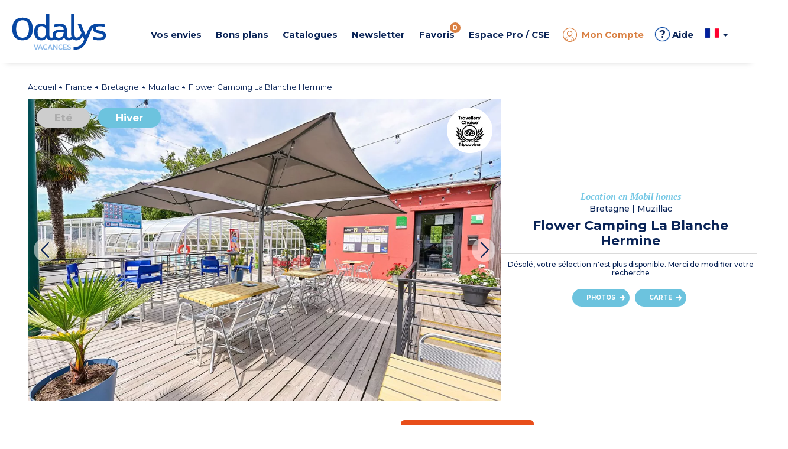

--- FILE ---
content_type: text/html; charset=utf-8
request_url: https://www.odalys-vacances.com/location-mer/bretagne/muzillac/la-blanche-hermine.html
body_size: 27101
content:

  <!DOCTYPE html>
  <html lang="fr">
  <head>

    <script type="text/javascript">
      window.gdprAppliesGlobally = true; (function () {
        function a(e) {
          if (!window.frames[e]) {
            if (document.body && document.body.firstChild) { var t = document.body; var n = document.createElement("iframe"); n.style.display = "none"; n.name = e; n.title = e; t.insertBefore(n, t.firstChild) }
            else { setTimeout(function () { a(e) }, 5) }
          }
        } function e(n, r, o, c, s) {
          function e(e, t, n, a) { if (typeof n !== "function") { return } if (!window[r]) { window[r] = [] } var i = false; if (s) { i = s(e, t, n) } if (!i) { window[r].push({ command: e, parameter: t, callback: n, version: a }) } } e.stub = true; function t(a) {
            if (!window[n] || window[n].stub !== true) { return } if (!a.data) { return }
            var i = typeof a.data === "string"; var e; try { e = i ? JSON.parse(a.data) : a.data } catch (t) { return } if (e[o]) { var r = e[o]; window[n](r.command, r.parameter, function (e, t) { var n = {}; n[c] = { returnValue: e, success: t, callId: r.callId }; a.source.postMessage(i ? JSON.stringify(n) : n, "*") }, r.version) }
          }
          if (typeof window[n] !== "function") { window[n] = e; if (window.addEventListener) { window.addEventListener("message", t, false) } else { window.attachEvent("onmessage", t) } }
        } e("__tcfapi", "__tcfapiBuffer", "__tcfapiCall", "__tcfapiReturn"); a("__tcfapiLocator"); (function (e) {
          var t = document.createElement("script"); t.id = "spcloader"; t.type = "text/javascript"; t.async = true; t.src = "https://sdk.privacy-center.org/" + e + "/loader.js?target=" + document.location.hostname; t.charset = "utf-8"; var n = document.getElementsByTagName("script")[0]; n.parentNode.insertBefore(t, n)
        })("08e69af6-0ff9-4b03-8555-cf4db6d148cf")
      })();</script>

    <!-- Criteo Loader File -->
    <script type="didomi/javascript" data-vendor="91" src="//dynamic.criteo.com/js/ld/ld.js?a=1366" async></script>
    <!-- END Criteo Loader File -->
    


 <!-- Google Tag Manager -->
<script>
  (function (w, d, s, l, i) {
    w[l] = w[l] || []; w[l].push({
      'gtm.start':
        new Date().getTime(), event: 'gtm.js'
    }); var f = d.getElementsByTagName(s)[0],
      j = d.createElement(s), dl = l != 'dataLayer' ? '&l=' + l : ''; j.async = true; j.src =
        'https://www.googletagmanager.com/gtm.js?id=' + i + dl; f.parentNode.insertBefore(j, f);
  })(window, document, 'script', 'dataLayer', 'GTM-MXRXKPN');</script>
<!-- End Google Tag Manager -->
      <!-- Google tag (gtag.js) -->
      <script>
        window.dataLayer = window.dataLayer || [];
        function gtag() { dataLayer.push(arguments); }
      </script>

    <!-- intégrer les données des tags Eulerian & Google Manager -->
    
  <!-- Eulerian Analytics - Tag produit --><script type="text/javascript">/*<![CDATA[*/var EA_data = [
'uid', '',
'path', '|produit|flower_camping_la_blanche_hermine',
'part_id', '',
'type', 'btoc',
'type_client', 'btoc',
'version', 'v3',
'date_debut_sejour', '01/01/0001',
'date_fin_sejour', '01/01/0001',
'duree', '0',
'prdref', '0_0',
'prdname', 'mobil_homes_la_blanche_hermine',
'prdamount', '0',
'prdparam-idpackage', '',
'prdparam-region', 'bretagne',
'prdparam-station', 'muzillac',
'prdparam-residence', 'mobil_homes_la_blanche_hermine',
'prdparam-pays', 'france',
'prdparam-type_vacances', 'mer',
'prdparam-type_logement', 'mobil_homes',
'prdparam-minisite', '__odalysweb_generique_(mini-site_master)',
'prdparam-saison', 'h',
'prdparam-package', 'non',
'prdparam-residence-ref', '0',
'prdparam-city', 'non',
'prdparam-hebergement', '',
'prdparam-hebergement-ref', '0',
'prdparam-reference', '0',
'prdparam-statut', 'Commercialisation',
'prdquantity', '1'
];(function(){var td='ea.odalys-vacances.com',d=document,l=d.location;if(!l.protocol.indexOf('http')){var o=d.createElement('script'),a=d.getElementsByTagName('script')[0],cn=parseInt((new Date()).getTime()/3600000),cj='',cdh=(l.host+td).replace(/[^a-z]/g,''),cdr=cdh+cdh.toUpperCase(),acdr=cdr.split('');for(var i=-1;i<cn%7;i++){cj+=acdr[(cn+i)%acdr.length];}o.type='text/javascript';o.async='async';o.defer='defer';o.src='//'+td+'/'+cj+(cn%8760)+'.js';a.parentNode.insertBefore(o,a);}})();/*]]>*/</script><!-- /Eulerian Analytics - Tag produit -->


      <script>
        if (typeof EA_data !== "undefined") {
          for (var dataLayer = [], eaArray = EA_data.slice(), dlKey = eaArray.shift(), dlValue = eaArray.shift(); void 0 !== dlKey;)dataLayer[dlKey] = dlValue, dlKey = eaArray.shift(), dlValue = eaArray.shift();
        }
      </script>
    <meta name="viewport" content="width=device-width, initial-scale=1, maximum-scale=1, user-scalable=no">

    
    <meta name="format-detection" content="telephone=no">
    <meta name="format-detection" content="date=no">
    <meta name="format-detection" content="address=no">
    <meta name="format-detection" content="email=no">

    <link rel="shortcut icon" type="image/png" href="https://media.odalys-vacances.com/plus/v3/favicons/favicon-96x96.png">

      <link rel="alternate" hreflang="fr-FR" href="https://www.odalys-vacances.com/location-mer/bretagne/muzillac/la-blanche-hermine.html">
          <link rel="alternate" hreflang="en-GB" href="https://www.odalys-vacation-rental.com/beach-holidays-france/brittany/muzillac/la-blanche-hermine.html">
          <link rel="alternate" hreflang="nl-NL" href="https://www.odalys-vacances.nl/vakantiehuis-zee/bretagne/muzillac/la-blanche-hermine.html">
          <link rel="canonical" href="https://www.odalys-vacances.com/location-mer/bretagne/muzillac/la-blanche-hermine.html">
          <meta name="description" content="Location Vacances en camping dans le Morbihan avec chalets et mobil-homes équipés. Camping avec piscine couverte chauffée, club enfants et animations. : Flower Camping La Blanche Hermine">
                  <meta property="og:title" content="Mobil homes Flower Camping La Blanche Hermine - Bretagne, Muzillac - ">
          <meta property="og:url" content="https://www.odalys-vacances.com/location-mer/bretagne/muzillac/la-blanche-hermine.html">
          <meta property="og:image" content="/output/information/lieu_hebergement/3654/camping-muzillac-la-blanche-hermine.jpg?width=1200&amp;height=630">
          <meta property="og:description" content="Location Vacances en camping dans le Morbihan avec chalets et mobil-homes équipés. Camping avec piscine couverte chauffée, club enfants et animations. : Flower Camping La Blanche Hermine">

    <script type="application/ld+json">
      {
        "@context": "https://schema.org",
        "@type": "WebPage",
        "url" : "https://www.odalys-vacances.com/location-mer/bretagne/muzillac/la-blanche-hermine.html",
        "name": "Mobil homes Flower Camping La Blanche Hermine - Bretagne, Muzillac - ",
        "description": "Location Vacances en camping dans le Morbihan avec chalets et mobil-homes équipés. Camping avec piscine couverte chauffée, club enfants et animations. : Flower Camping La Blanche Hermine",
        "primaryImageOfPage": {
          "url": "/output/information/lieu_hebergement/3654/camping-muzillac-la-blanche-hermine.jpg?width=1200&amp;height=630"
        }
      }
    </script>
    <title>Mobil homes Flower Camping La Blanche Hermine - Bretagne, Muzillac - </title>
    <!-- DÉBUT PRELOAD SECTION -->
    <!-- FIN PRELOAD SECTION -->

    <script>
      var cultureInfo = 'fr-FR';
      var lblNoResults = 'Pas de résultats';
      var isMobile = false;
      var COOKIEKEYFAVORIS = 'SelectionLieu';
      var COOKIESEXPIRATIONTIME = '180';
      var COOKIESSEPARATORPRESTATION = '|';
      var CLASSPASTILLEFAVORIS = 'NbSejourSelection';
    </script>


    <link href="/Content/bootstrap?v=sQYoDu_5hODVviYRCURuirsJoOa04tydg71VuAarvzM1" rel="stylesheet"/>

    <link href="/Content/bootstrapdatetimepicker?v=liExJUSnc7MrU9PvS1WYBT8RXOssXPy6xhsTyO_QKJo1" rel="stylesheet"/>

    <link href="/Content/fontodalys?v=SiKLNUNFrhdu_PMgw73UHmxTwWsZUIqwe6YNiBWYdI81" rel="stylesheet"/>

    <link href="/Content/jquerydatetimepicker?v=BDeIUJtATDDHn-7lkVT828-tJBRNWcE5cqd73FKgbuA1" rel="stylesheet"/>

    <link href="/Content/lightbox?v=kF1CJZEa1jNS0mx1LddsHlUb3cm56B_3TTkbW3Jb9_A1" rel="stylesheet"/>

    <link href="/Content/owlcarousel?v=PnsqT046ex51aaL-B_rywIoqqtRLB3ofXMD1XRVN1Pc1" rel="stylesheet"/>

    <link href="/Content/select2?v=11BkHrN4sobZc-r5vXbRaRMIecnl1WFq2zFiv9JFzE41" rel="stylesheet"/>

    <link href="/Content/sprites?v=X5xCjS4tx90lppgv-W-zJr3N0GFKzbFuWUMRfdgh1FA1" rel="stylesheet"/>


<link href="/Content/indicatiftelephone?v=8rVof40eklqoFbBgkT0LCbioiNiEuVKs114F4XzkKn81" rel="stylesheet"/>

<link href="/Content/sitecss?v=2U7006Xk9o8aAXC317GlVxqRvJWSHwkwswbvOX70-PI1" rel="stylesheet"/>

    <link href="/Content/less?v=gb4jWLFPxLojXuJE5f9SGtCoNX52xYTczmUWF1agZZU1" rel="stylesheet"/>


<link href="/Content/responsive?v=XteOT93Fkk5tDmNB-ncQ1b98VjeV8x8ntlgaxivnwfw1" rel="stylesheet"/>

    <link async rel="stylesheet" href="/Content/responsiveless?v=xMiz3-X9baYqn9B6xpNdv3jlI4Sk_NCbJAe6KiG-7841" media="screen"/>


    <link href="https://fonts.googleapis.com/css?family=Montserrat:regular,bold,semibold,light,mediumitalic,medium%7CPT+Serif:regular,bold,bolditalic" rel="stylesheet">

    <!-- intégrer css spécifique -->
    
  <link href="/Content/openstreetmap?v=mcMK3Vau5JECb8MTg_Es01wah-TzbfjonQeJX3vfJnM1" rel="stylesheet"/>



  </head>



  <body data-ng-app="web" class=" v3 lot3">

    

<!-- Google Tag Manager (noscript) -->
<noscript>
  <iframe src="https://www.googletagmanager.com/ns.html?id=GTM-MXRXKPN"
          height="0" width="0" style="display:none;visibility:hidden"></iframe>
</noscript>
<!-- End Google Tag Manager (noscript) -->

    <script src="/bundles/lib?v=dQzUBh-mNzYuSPjENcZDFWwPcShXdCO_ZhFMlGS-QCg1"></script>

    <script src="/bundles/global/js?v=f6YtZB1GxYYg2y3C86wzIPyM4rHw3nK-15kIMvYoiqE1"></script>


<script src="/bundles/controller/js?v=2vrwt4ooR_LTNcXYqetIS3NBm5qqvx3GBc93BOByAgA1"></script>


    <div id="haut"></div>

    <!--[if lte IE 8]>
      <div class="information-navigateur">Vous utilisez Internet Explorer 8 ou antérieur. Pour diverses raisons (sécurité, confort d'utilisation, affichage du site, expérience utilisateur...), nous vous invitons soit à mettre à jour votre navigateur, soit à découvrir de nouveaux navigateurs, comme Firefox, Opera, Safari ou Chrome.</div>
    <![endif]-->

    <div id="DescModal" class="modal fade modal-odalys">
      <div id="DescContainer" class="modal-dialog modal-lg">
        <div class="modal-content">
          <div class="modal-header">
            <button type="button" class="close" data-dismiss="modal" aria-label="Close">
              <span class="odalys-icon closefilters"></span>
            </button>
          </div>
          <div class="modal-body">
            <p id="DescData"></p>
          </div>
        </div>
      </div>
    </div>

    


<header>
	<div class="container-header">
		<div id="p34"></div>
		
		<div class="container hidden-xs hidden-sm">
			<div class="row" >
				<div class="text-center mt10">				
					
				</div>
			</div>			
			<div id="container-logo-header" class="container-logo">
				<a href="/">
				<img id="logo-header-svg" src="https://media.odalys-vacances.com/plus/v3/header/logo-odalys-vacances.svg" alt="Odalys Location Vacances" />
				</a>
			</div>				
			<nav class="newmenu" itemscope itemtype="https://schema.org/SiteNavigationElement">
				<div role="menubar">
					<div id="destination-menu-item-header" class="menu-item">
						<a id="lien-destination-menu-item-header" href="">
							<div id="titre-destination-menu-item-header" class="menu-titre">Vos envies</div>
						</a>
						<div class="menu-content" >
							<div class="menu-container">
								<div class="row menuabtasty">
									<div class="col-sm-2"><div class="menu-abtasty-color2 montagne"><a class="menu-link bleu" href="/thematique/location-vacances-au-ski/#ebp=FM00dv2ebE1zZBUCcN2OJAIIhR9CbSaRXxcrQqV5pbTTww--" itemprop="url" role="menuitem"><div class="menu-anchor" itemprop="name"><div><span class="odalys-icon mountain menu-icons"></span><span class="menu-text">Ski</span><span class="odalys-icon rightarrow"></span></div></div></a></div></div>
									<div class="col-sm-2"><div class="menu-abtasty-color2 mer"><a class="menu-link bleu" href="/location-mer/#ebp=FM00dv2ebE1zZBUCcN2OJMYbp9vGKZvqBpMETuLhyRRSUQ--" itemprop="url" role="menuitem"><div class="menu-anchor" itemprop="name"><div><span class="odalys-icon uniE999 menu-icons"></span><span class="menu-text">Mer</span><span class="odalys-icon rightarrow"></span></div></div></a></div></div>
									<div class="col-sm-2"><div class="menu-abtasty-color2 campagne"><a class="menu-link bleu" href="/location-campagne/#ebp=FM00dv2ebE1zZBUCcN2OJMYbkbhn5dauPvXwRi0tICp4vA--" itemprop="url" role="menuitem"><div class="menu-anchor" itemprop="name"><div><span class="odalys-icon country menu-icons"></span><span class="menu-text">Campagne</span><span class="odalys-icon rightarrow"></span></div></div></a></div></div>
									<div class="col-sm-2"><div class="menu-abtasty-color2 ville"><a class="menu-link bleu" href="/location-ville/#ebp=FM00dv2ebE1zZBUCcN2OJEkA2zZ5UHC_xxqJ.bxUEcQw9g--" itemprop="url" role="menuitem"><div class="menu-anchor" itemprop="name"><div><span class="odalys-icon city menu-icons"></span><span class="menu-text">Ville</span><span class="odalys-icon rightarrow"></span></div></div></a></div></div>
									<div class="col-sm-2"><div class="menu-abtasty-color2 europe"><a class="menu-link bleu" href="/location-evasion/#ebp=FM00dv2ebE1zZBUCcN2OJEkA4B7.V_f2zth57E.9N0MKWg--" itemprop="url" role="menuitem"><div class="menu-anchor" itemprop="name"><div><img src="https://media.odalys-vacances.com/plus/v3/header/globe.svg" alt="icone envie d'ailleurs" class="svgglobe"><span class="menu-text">Envie d'ailleurs</span><span class="odalys-icon rightarrow"></span></div></div></a></div></div>				
									<div class="col-sm-2"><div class="menu-abtasty-color2 chalets"><a class="menu-link bleu" href="/location-chalet-luxe/#ebp=FM00dv2ebE1zZBUCcN2OJB9Ou.ARF6l5dLaW3NdAyuWb5g--" itemprop="url" role="menuitem"><div class="menu-anchor" itemprop="name"><div><span class="odalys-icon chalet menu-icons"></span><span class="menu-text">Chalets</span><span class="odalys-icon rightarrow"></span></div></div></a></div></div>
									<!--<div class="col-sm-2"><div class="menu-abtasty-color2 mh"><a class="menu-link bleu" href="/mobil-homes/#ebp=FM00dv2ebE1zZBUCcN2OJEkA3qdKpey1B5trLwmlQXUEAA--" itemprop="url" role="menuitem"><div class="menu-anchor" itemprop="name"><div><img src="https://media.odalys-vacances.com/plus/v3/header/mobil-homes-mh.svg" alt="icone mobil-homes"><span class="menu-text">Camping</span><span class="odalys-icon rightarrow"></span></div></div></a></div></div>-->		
								</div>
							</div>
						</div>
					</div>
					<div id="promos-menu-item-header" class="menu-item">
						<a id="lien-promos-menu-item-header" href="">
							<div id="titre-promos-menu-item-header" class="menu-titre">Bons plans</div>
						</a>
						<div class="menu-content">
							<div class="menu-container">
								<!--<div class="col-sm-2"><div class="menu-abtasty-color2 bf"><a class="menu-link bleu" href="/nos-promotions-pour-le-black-friday/#ebp=FM00dv2ebE1zZBUCcN2OJBPu0OZSTWGPPUZ2D_VfwDCz.g--" itemprop="url" role="menuitem"><div class="menu-anchor" itemprop="name"><div><span class="odalys-icon bf menu-icons" style="color : #000;"></span><span class="menu-text" style="color : #000;">Black Friday</span><span class="odalys-icon rightarrow" style="color : #000;"></span></div></div></a></div></div>-->	

								<div class="col-sm-2"><div class="menu-abtasty-color2 promo"><a class="menu-link bleu" href="/promotions/#ebp=FM00dv2ebE1zZBUCcN2OJEkAVnQn7Qh9jqYSZA8jKavdug--" itemprop="url" role="menuitem"><div class="menu-anchor" itemprop="name"><div><span class="odalys-icon opinion menu-icons"></span><span class="menu-text">Promotions</span><span class="odalys-icon rightarrow"></span></div></div></a></div></div>
								<div class="col-sm-2"><div class="menu-abtasty-color2 dm"><a class="menu-link bleu" href="/Departs-Immediats/#ebp=FM00dv2ebE1zZBUCcN2OJO82vFu6zPEwlGzXNphOTwmIrQ--" itemprop="url" role="menuitem"><div class="menu-anchor" itemprop="name"><div><span class="odalys-icon chrono menu-icons"></span><span class="menu-text">D&eacute;parts imm&eacute;diats</span><span class="odalys-icon rightarrow"></span></div></div></a></div></div>
								<div class="col-sm-2"><div class="menu-abtasty-color2 cs"><a class="menu-link bleu" href="/location-week-end/#ebp=FM00dv2ebE1zZBUCcN2OJFbRxieYAKY.Y0JwhwsuBVOaXQ--" itemprop="url" role="menuitem"><div class="menu-anchor" itemprop="name"><div><span class="odalys-icon agenda menu-icons"></span><span class="menu-text">Courts S&eacute;jours</span><span class="odalys-icon rightarrow"></span></div></div></a></div></div>
								<div class="col-sm-2"><div class="menu-abtasty-color2 promo"><a class="menu-link bleu" href="/Premieres-Minutes-Vacances-d-Ete/#ebp=FM00dv2ebE1zZBUCcN2OJJMO3_BP2DvnF1SITS9j0itvvg--" itemprop="url" role="menuitem"><div class="menu-anchor" itemprop="name"><div><span class="odalys-icon les-plus-luxe menu-icons"></span><span class="menu-text">Premi&egrave;res minutes &eacute;t&eacute;</span><span class="odalys-icon rightarrow"></span></div></div></a></div></div>
								
							</div>
						</div>
					</div>
					<div id="catalogue-menu-item-header" class="menu-item">
						<a id="lien-catalogue-menu-item-header" href="">
							<div id="titre-catalogue-menu-item-header" class="menu-titre">Catalogues</div>
						</a>
						<div class="menu-content">
							<div class="menu-container">
								<div class="row">
									<div class="col-md-7">
										<div class="titre-content">Consultez nos catalogues en ligne</div>
									</div>
								</div>
								<div class="row">
									<div class="col-md-7">
										<div class="row">
											<div class="col-xs-4"><a itemprop="url" role="menuitem" class="item-catalogue" target="_blank" href="https://www.brochuresenligne.com/docs/brochures/odalys-vacances-ete.html"><div class="container-image"><div class="filter grey"></div><img id="image-categorie-odalys-header" src="https://media.odalys-vacances.com/plus/v3/header/odalys-vacances-ete.jpg?width=122&height=164" alt="Catalogue Odalys Vacances &Eacute;t&eacute; 2026"/><i class="odalys-icon brochure"></i> </div><div class="titre">&Eacute;t&eacute; 2026</div></a></div>
											<!--<div class="col-xs-3"><a itemprop="url" role="menuitem" class="item-catalogue" target="_blank" href="https://www.brochuresenligne.com/docs/brochures/odalys-plein-air.html"><div class="container-image"><div class="filter grey"></div><img id="image-categorie-odalys-header" src="https://media.odalys-vacances.com/plus/v3/header/catalogue-odalys-plein-air.jpg?width=122&height=164" alt="Catalogue Odalys Campings 2023"/><i class="odalys-icon brochure"></i> </div><div class="titre">Campings 2023</div></a></div>-->
											<div class="col-xs-4"><a itemprop="url" role="menuitem" class="item-catalogue" target="_blank" href="https://www.brochuresenligne.com/docs/brochures/odalys-hiver.html"><div class="container-image"><div class="filter grey"></div><img id="image-categorie-odalys-header" src="https://media.odalys-vacances.com//plus/v3/header/catalogue-odalys-vacances-hiver-2026.jpg?width=122&height=164" alt="Catalogue Odalys Vacances Hiver 2025 / 2026"/><i class="odalys-icon brochure"></i> </div><div class="titre">Hiver 2025 / 2026</div></a></div>
											<div class="col-xs-4"><a itemprop="url" role="menuitem" class="item-catalogue" target="_blank" href="https://www.brochuresenligne.com/docs/brochures/odalys-city.html" ><div class="container-image"><div class="filter grey"></div><img id="image-categorie-odalys-header" src="https://media.odalys-vacances.com/plus/v3/header/catalogue-odalys-city.jpg?width=122&height=164" alt="Catalogue Odalys City 2020"/><i class="odalys-icon brochure"></i> </div><div class="titre">City</div></a></div>
										</div>
									</div>
									<div class="col-md-5">
										<a itemprop="url" role="menuitem" href="/b2c/demandecatalogue">
											<div id="bloc-categorie-odalys-header" class="categorie odalys">
												<img id="image-categorie-odalys-header" src="https://media.odalys-vacances.com/plus/v3/header/commander-catalogue-odalys.jpg?width=239&height=93" alt="Commander un catalogue Odalys Vacances, Odalys Plein Air"/>
												<div class="titre-categorie"><span id="titre-categorie-odalys-header" itemprop="name">Recevoir un catalogue</span><i class="odalys-icon rightarrow"></i> </div>
											</div>
										</a>
									</div>
								</div>
							</div>
						</div>
					</div>
					<div id="newsletter-menu-item-header" class="menu-item">
						<a id="lien-catalogue-menu-item-header" href="/b2c/newsletter">
							<div id="titre-catalogue-menu-item-header" class="menu-titre">Newsletter</div>
						</a>
					</div>
					<div id="favoris-menu-item-header" class="menu-item">
						<a id="lien-favoris-menu-item-header" href="/Results/Selection">
							<div id="titre-favoris-menu-item-header" class="menu-titre" onclick="EA_button('Favoris');ga('send', {hitType: 'event', eventCategory: 'Favoris',  eventAction: 'click', eventLabel: 'Afficher page Favoris'});">Favoris<span id="notif-favoris-menu-item-header" class="pastille notif"><span class="NbSejourSelection">0</span>
</span></div>
						</a>
					</div>
					<div id="proce-menu-item-header" class="menu-item">
						<a id="lien-proce-menu-item-header" href="">
							<div id="titre-proce-menu-item-header" class="menu-titre">Espace Pro / CSE</div>
						</a>
						<div class="menu-content" >
							<div class="row">
								<div class="col-md-10 col-md-offset-1 col-lg-8 col-lg-offset-2 ">
									<div class="row">
										<div class="col-sm-3"><div class="menu-abtasty-color2 cs"><a class="menu-link bleu" href="https://pro.odalys.travel" target="_blank" itemprop="url" role="menuitem"><div class="menu-anchor" itemprop="name"><div><span class="odalys-icon les-plus-ambassadeur menu-icons"></span><span class="menu-text">Espace Pro</span><span class="odalys-icon rightarrow"></span></div></div></a></div></div>
										<div class="col-sm-3"><div class="menu-abtasty-color2 dm"><a class="menu-link bleu" href="https://col.odalys.travel" target="_blank" itemprop="url" role="menuitem"><div class="menu-anchor" itemprop="name"><div><span class="odalys-icon people3 menu-icons"></span><span class="menu-text">Espace CSE</span><span class="odalys-icon rightarrow"></span></div></div></a></div></div>
										<div class="col-sm-6"><a target="_blank" href="https://www.odalys-proprietaires.com/" itemprop="url" role="menuitem" class="lien-orange"><div class="titre">&Ecirc;tre propri&eacute;taire Odalys <i id="icone-categorie-proprietaire" class="odalys-icon rightarrow"></i> </div><p>Tout savoir sur vos avantages, vos droits, vos devoirs, vos documents administratifs...</p></a></div>
									</div>
								</div>
							</div>
						</div>
					</div>
					<div class="menu-item-ct">
<div id="moncompte-menu-item-header" class="menu-item orange">
  <a id="lien-moncompte-menu-item-header" href="/b2c">
    <div id="titre-moncompte-menu-item-header" class="menu-titre with-icon">
      <i class="odalys-icon user"></i> Mon Compte
    </div>
  </a>
</div>
</div>
					<div class="menu-item menu-teambrain"><a href="/aide-et-faq.html"><span>&#63;</span> Aide</a></div>
					<div id="menu-dropdowns" class="menu-item"><script>

  function setCulture(urlToRedirect, langage) {
    const http = new XMLHttpRequest();
    const url = '/header/RemoveCultureCookie';
    http.open("POST", url);
    http.send();

    http.onreadystatechange = (e) => {
      eulerianCulture(langage);
      window.location.replace(urlToRedirect);
    }
  }

  function eulerianCulture(langage) {
    if (typeof EA_button !== "undefined") {
      EA_button('Langage ' + langage);
    }
  }
</script>

<div id="langue-menu-item-header-menu" class="img-dropdown hidden-xs hidden-sm flag-b2c">

  <span id="langueFR-langue-menu-item-header" class="sprites langueFR"></span>
  <span class="caret"></span>
  <ul class="list-unstyled flags">
      <li class="flag-item">
        <a id="href_change_culture" href="#" onclick="setCulture('https://www.odalys-vacances.com/location-mer/bretagne/muzillac/la-blanche-hermine.html', 'FR')">
          <span id="langueFR-langue-menu-item-header" class="sprites langueFR"></span> <span class="flag-descriptif selected">France (FR)</span>
        </a>
      </li>
      <li class="flag-item">
        <a id="href_change_culture" href="#" onclick="setCulture('https://www.odalys-vacation-rental.com/beach-holidays-france/brittany/muzillac/la-blanche-hermine.html', 'EN')">
          <span id="langueEN-langue-menu-item-header" class="sprites langueEN"></span> <span class="flag-descriptif ">Royaume-Uni (EN)</span>
        </a>
      </li>
      <li class="flag-item">
        <a id="href_change_culture" href="#" onclick="setCulture('https://www.odalys-vacances.nl/vakantiehuis-zee/bretagne/muzillac/la-blanche-hermine.html', 'NL')">
          <span id="langueNL-langue-menu-item-header" class="sprites langueNL"></span> <span class="flag-descriptif ">Pays-Bas (NL)</span>
        </a>
      </li>
      <li class="flag-item">
        <a id="href_change_culture" href="#" onclick="setCulture('https://www.odalys-vacances.com/location-mer/bretagne/muzillac/la-blanche-hermine.html', 'BEFR')">
          <span id="langueBEFR-langue-menu-item-header" class="sprites langueBEFR"></span> <span class="flag-descriptif ">Belgique (FR)</span>
        </a>
      </li>
      <li class="flag-item">
        <a id="href_change_culture" href="#" onclick="setCulture('https://www.odalys-vacances.nl/vakantiehuis-zee/bretagne/muzillac/la-blanche-hermine.html', 'BENL')">
          <span id="langueBENL-langue-menu-item-header" class="sprites langueBENL"></span> <span class="flag-descriptif ">Belgique (NL)</span>
        </a>
      </li>
  </ul>
</div>

<div class="inline-items hidden-md hidden-lg flag-b2c">
  <div class="burger-item active">
    <span id="langueFR-langue-menu-item-header-mobile" class="sprites langueFR"></span> <span class="selected">France (FR)</span>
  </div>
    <a class="flag-item" href="#" onclick="setCulture('https://www.odalys-vacation-rental.com/beach-holidays-france/brittany/muzillac/la-blanche-hermine.html', 'EN')">
      <div class="burger-item flag-item">
        <span id="langueEN-langue-menu-item-header-mobile" class="sprites langueEN"></span> <span>Royaume-Uni (EN)</span>
      </div>
    </a>
    <a class="flag-item" href="#" onclick="setCulture('https://www.odalys-vacances.nl/vakantiehuis-zee/bretagne/muzillac/la-blanche-hermine.html', 'NL')">
      <div class="burger-item flag-item">
        <span id="langueNL-langue-menu-item-header-mobile" class="sprites langueNL"></span> <span>Pays-Bas (NL)</span>
      </div>
    </a>
    <a class="flag-item" href="#" onclick="setCulture('https://www.odalys-vacances.com/location-mer/bretagne/muzillac/la-blanche-hermine.html', 'BEFR')">
      <div class="burger-item flag-item">
        <span id="langueBEFR-langue-menu-item-header-mobile" class="sprites langueBEFR"></span> <span>Belgique (FR)</span>
      </div>
    </a>
    <a class="flag-item" href="#" onclick="setCulture('https://www.odalys-vacances.nl/vakantiehuis-zee/bretagne/muzillac/la-blanche-hermine.html', 'BENL')">
      <div class="burger-item flag-item">
        <span id="langueBENL-langue-menu-item-header-mobile" class="sprites langueBENL"></span> <span>Belgique (NL)</span>
      </div>
    </a>
  </div></div>
				</div>
			</nav>
			<div class="clearfix"></div>				
		</div>
		<div id="container-burger-header" class="container-burger visible-xs visible-sm mb10">
			<div class="container" >
				<div class="row">
					<div class="text-center mt10 mb10">				
						<span class="header-paiement"><img src="https://media.odalys-vacances.com/plus/v3/header/icone-paiement-plusieurs-fois.jpg">Avec Odalys, payez en 3 ou 4 fois !</span>
					</div>
				</div>
			</div>
			<div class="container-top-burger-header"><a id="bouton-burger-header" class="bouton-burger collapsed" data-toggle="collapse" data-target="#menu-burger-header"><span class="odalys-icon mobilemenu"></span></a>
				<div id="container-logo-burger-header" class="container-burger-logo">
					<a href="/"><img id="logo-burger-header-svg" src="https://media.odalys-vacances.com/plus/v3/header/logo-odalys-vacances.svg" alt="Odalys Location Vacances"/></a>
				</div>
				<div class="container-phone"><a href="#" data-toggle="modal" data-target="#modalphone"><span class="odalys-icon mobilephone"></span></a></div>
			</div>
		</div>
	</div>	
	<div class="content-burger-header collapse hidden-md hidden-lg" id="menu-burger-header">					
		<div class="container">				
			<div class="top-burger"><a href="/"><i class="odalys-icon mobilehome"></i> <span class="texte">Accueil</span></a><a href="" class="odalys-icon mobileclosemenu right" data-toggle="collapse" data-target="#menu-burger-header"></a></div>
			<nav id="navigation-burger" class="navigation-burger">				
				<div class="menu-titre">Vos envies</div>
				<div class="row menu-destination menuabtasty mb20">
					<div class="col-xs-6 col-sm-4"><div class="menu-abtasty-color2 montagne"><a class="menu-link bleu" href="/thematique/location-vacances-au-ski/#ebp=FM00dv2ebE1zZBUCcN2OJAIIhR9CbSaRXxcrQqV5pbTTww--" itemprop="url" role="menuitem"><div class="menu-anchor" itemprop="name"><div><span class="odalys-icon mountain menu-icons"></span><span class="menu-text">Ski</span><span class="odalys-icon rightarrow"></span></div></div></a></div></div>	
					<div class="col-xs-6 col-sm-4"><div class="menu-abtasty-color2 mer"><a class="menu-link bleu" href="/location-mer/#ebp=FM00dv2ebE1zZBUCcN2OJMYbp9vGKZvqBpMETuLhyRRSUQ--" itemprop="url" role="menuitem"><div class="menu-anchor" itemprop="name"><div><span class="odalys-icon uniE999 menu-icons"></span><span class="menu-text">Mer</span><span class="odalys-icon rightarrow"></span></div></div></a></div></div>
					<div class="col-xs-6 col-sm-4"><div class="menu-abtasty-color2 campagne"><a class="menu-link bleu" href="/location-campagne/#ebp=FM00dv2ebE1zZBUCcN2OJMYbkbhn5dauPvXwRi0tICp4vA--" itemprop="url" role="menuitem"><div class="menu-anchor" itemprop="name"><div><span class="odalys-icon country menu-icons"></span><span class="menu-text">Campagne</span><span class="odalys-icon rightarrow"></span></div></div></a></div></div>
					<div class="col-xs-6 col-sm-4"><div class="menu-abtasty-color2 ville"><a class="menu-link bleu" href="/location-ville/#ebp=FM00dv2ebE1zZBUCcN2OJEkA2zZ5UHC_xxqJ.bxUEcQw9g--" itemprop="url" role="menuitem"><div class="menu-anchor" itemprop="name"><div><span class="odalys-icon city menu-icons"></span><span class="menu-text">Ville</span><span class="odalys-icon rightarrow"></span></div></div></a></div></div>	
					<div class="col-xs-6 col-sm-4"><div class="menu-abtasty-color2 europe"><a class="menu-link bleu" href="/location-evasion/#ebp=FM00dv2ebE1zZBUCcN2OJEkA4B7.V_f2zth57E.9N0MKWg--" itemprop="url" role="menuitem"><div class="menu-anchor" itemprop="name"><div><img src="https://media.odalys-vacances.com/plus/v3/header/globe.svg" alt="icone envie d'ailleurs" class="svgglobemobile"><span class="menu-text">Envie d'ailleurs</span><span class="odalys-icon rightarrow"></span></div></div></a></div></div>		
					<div class="col-xs-6 col-sm-4"><div class="menu-abtasty-color2 chalets"><a class="menu-link bleu" href="/location-chalet-luxe/#ebp=FM00dv2ebE1zZBUCcN2OJB9Ou.ARF6l5dLaW3NdAyuWb5g--" itemprop="url" role="menuitem"><div class="menu-anchor" itemprop="name"><div><span class="odalys-icon chalet menu-icons"></span><span class="menu-text">Chalets</span><span class="odalys-icon rightarrow"></span></div></div></a></div></div>
					<!--<div class="col-xs-6 col-sm-4"><div class="menu-abtasty-color2 mh"><a class="menu-link bleu" href="/mobil-homes/#ebp=FM00dv2ebE1zZBUCcN2OJEkA3qdKpey1B5trLwmlQXUEAA--" itemprop="url" role="menuitem"><div class="menu-anchor" itemprop="name"><div><img src="https://media.odalys-vacances.com/plus/v3/header/mobil-homes-mh.svg" alt="icone mobil-homes"><span class="menu-text">Camping</span><span class="odalys-icon rightarrow"></span></div></div></a></div></div>-->
					</div>
				<div class="menu-titre">Bons plans</div>
				<div class="row mb20">
					<!--<div class="col-xs-6 col-sm-4"><div class="menu-abtasty-color2 bf"><a class="menu-link bleu" href="/nos-promotions-pour-le-black-friday/#ebp=FM00dv2ebE1zZBUCcN2OJBPu0OZSTWGPPUZ2D_VfwDCz.g--" itemprop="url" role="menuitem"><div class="menu-anchor" itemprop="name"><div><span class="odalys-icon bf menu-icons" style="color: #000;"></span><span class="menu-text" style="color: #000;">Black Friday</span><span class="odalys-icon rightarrow" style="color: #000;"></span></div></div></a></div></div>-->
					<div class="col-xs-6 col-sm-4"><div class="menu-abtasty-color2 promo"><a class="menu-link bleu" href="/promotions/#ebp=FM00dv2ebE1zZBUCcN2OJEkAVnQn7Qh9jqYSZA8jKavdug--" itemprop="url" role="menuitem"><div class="menu-anchor" itemprop="name"><div><span class="odalys-icon opinion menu-icons"></span><span class="menu-text">Promotions</span><span class="odalys-icon rightarrow"></span></div></div></a></div></div>
					<div class="col-xs-6 col-sm-4"><div class="menu-abtasty-color2 dm"><a class="menu-link bleu" href="/Departs-Immediats/#ebp=FM00dv2ebE1zZBUCcN2OJO82vFu6zPEwlGzXNphOTwmIrQ--" itemprop="url" role="menuitem"><div class="menu-anchor" itemprop="name"><div><span class="odalys-icon chrono menu-icons"></span><span class="menu-text">D&eacute;parts imm&eacute;diats</span><span class="odalys-icon rightarrow"></span></div></div></a></div></div>
					<div class="col-xs-6 col-sm-4"><div class="menu-abtasty-color2 cs"><a class="menu-link bleu" href="/location-week-end/#ebp=FM00dv2ebE1zZBUCcN2OJFbRxieYAKY.Y0JwhwsuBVOaXQ--" itemprop="url" role="menuitem"><div class="menu-anchor" itemprop="name"><div><span class="odalys-icon agenda menu-icons"></span><span class="menu-text">Courts S&eacute;jours</span><span class="odalys-icon rightarrow"></span></div></div></a></div></div>				
					<div class="col-xs-6 col-sm-4"><div class="menu-abtasty-color2 promo"><a class="menu-link bleu" href="/Premieres-Minutes-Vacances-d-Ete/#ebp=FM00dv2ebE1zZBUCcN2OJJMO3_BP2DvnF1SITS9j0itvvg--" itemprop="url" role="menuitem"><div class="menu-anchor" itemprop="name"><div><span class="odalys-icon les-plus-luxe menu-icons"></span><span class="menu-text">Premi&egrave;res minutes &eacute;t&eacute;</span><span class="odalys-icon rightarrow"></span></div></div></a></div></div>
									
				</div>
				<div class="menu-titre">Catalogues</div>
				<div class="row">
					<div class="col-xs-6 col-sm-4 mb20">
						<div class="menu-abtasty-color2 dm">
							<a class="menu-link bleu" href="/b2c/demandecatalogue" itemprop="url" role="menuitem">
								<div class="menu-anchor" itemprop="name">
									<div><span class="odalys-icon ANCV4 menu-icons"></span><span class="menu-text">Recevoir un catalogue</span><span class="odalys-icon rightarrow"></span></div>
								</div>
							</a>
						</div>
					</div>
				</div>
				<a href="/aide-et-faq.html">
					<div class="burger-item">
						Aide et FAQ
					</div>
				</a>
				<a href="/Results/Selection">
					<div class="burger-item">
						Favoris
						<span class="pastille">
<span class="NbSejourSelection">0</span>

						</span>
						<div class="clearfix"></div>
					</div>
				</a>
				<a href="/b2c">
					<div class="burger-item orange">
						<i class="odalys-icon user"></i> Mon compte
					</div>
				</a>
				<a href="https://pro.odalys.travel/">
					<div class="burger-item">
						Espace Pro
					</div>
				</a>
				<a href="https://col.odalys.travel/">
					<div class="burger-item">
						Espace CSE
					</div>
				</a>
				<a href="/b2c/newsletter?&culture=fr-FR">
					<div class="burger-item">
						Newsletter
					</div>
				</a>
				
				<div class="row">
					<div class="">
<script>

  function setCulture(urlToRedirect, langage) {
    const http = new XMLHttpRequest();
    const url = '/header/RemoveCultureCookie';
    http.open("POST", url);
    http.send();

    http.onreadystatechange = (e) => {
      eulerianCulture(langage);
      window.location.replace(urlToRedirect);
    }
  }

  function eulerianCulture(langage) {
    if (typeof EA_button !== "undefined") {
      EA_button('Langage ' + langage);
    }
  }
</script>

<div id="langue-menu-item-header-menu" class="img-dropdown hidden-xs hidden-sm flag-b2c">

  <span id="langueFR-langue-menu-item-header" class="sprites langueFR"></span>
  <span class="caret"></span>
  <ul class="list-unstyled flags">
      <li class="flag-item">
        <a id="href_change_culture" href="#" onclick="setCulture('https://www.odalys-vacances.com/location-mer/bretagne/muzillac/la-blanche-hermine.html', 'FR')">
          <span id="langueFR-langue-menu-item-header" class="sprites langueFR"></span> <span class="flag-descriptif selected">France (FR)</span>
        </a>
      </li>
      <li class="flag-item">
        <a id="href_change_culture" href="#" onclick="setCulture('https://www.odalys-vacation-rental.com/beach-holidays-france/brittany/muzillac/la-blanche-hermine.html', 'EN')">
          <span id="langueEN-langue-menu-item-header" class="sprites langueEN"></span> <span class="flag-descriptif ">Royaume-Uni (EN)</span>
        </a>
      </li>
      <li class="flag-item">
        <a id="href_change_culture" href="#" onclick="setCulture('https://www.odalys-vacances.nl/vakantiehuis-zee/bretagne/muzillac/la-blanche-hermine.html', 'NL')">
          <span id="langueNL-langue-menu-item-header" class="sprites langueNL"></span> <span class="flag-descriptif ">Pays-Bas (NL)</span>
        </a>
      </li>
      <li class="flag-item">
        <a id="href_change_culture" href="#" onclick="setCulture('https://www.odalys-vacances.com/location-mer/bretagne/muzillac/la-blanche-hermine.html', 'BEFR')">
          <span id="langueBEFR-langue-menu-item-header" class="sprites langueBEFR"></span> <span class="flag-descriptif ">Belgique (FR)</span>
        </a>
      </li>
      <li class="flag-item">
        <a id="href_change_culture" href="#" onclick="setCulture('https://www.odalys-vacances.nl/vakantiehuis-zee/bretagne/muzillac/la-blanche-hermine.html', 'BENL')">
          <span id="langueBENL-langue-menu-item-header" class="sprites langueBENL"></span> <span class="flag-descriptif ">Belgique (NL)</span>
        </a>
      </li>
  </ul>
</div>

<div class="inline-items hidden-md hidden-lg flag-b2c">
  <div class="burger-item active">
    <span id="langueFR-langue-menu-item-header-mobile" class="sprites langueFR"></span> <span class="selected">France (FR)</span>
  </div>
    <a class="flag-item" href="#" onclick="setCulture('https://www.odalys-vacation-rental.com/beach-holidays-france/brittany/muzillac/la-blanche-hermine.html', 'EN')">
      <div class="burger-item flag-item">
        <span id="langueEN-langue-menu-item-header-mobile" class="sprites langueEN"></span> <span>Royaume-Uni (EN)</span>
      </div>
    </a>
    <a class="flag-item" href="#" onclick="setCulture('https://www.odalys-vacances.nl/vakantiehuis-zee/bretagne/muzillac/la-blanche-hermine.html', 'NL')">
      <div class="burger-item flag-item">
        <span id="langueNL-langue-menu-item-header-mobile" class="sprites langueNL"></span> <span>Pays-Bas (NL)</span>
      </div>
    </a>
    <a class="flag-item" href="#" onclick="setCulture('https://www.odalys-vacances.com/location-mer/bretagne/muzillac/la-blanche-hermine.html', 'BEFR')">
      <div class="burger-item flag-item">
        <span id="langueBEFR-langue-menu-item-header-mobile" class="sprites langueBEFR"></span> <span>Belgique (FR)</span>
      </div>
    </a>
    <a class="flag-item" href="#" onclick="setCulture('https://www.odalys-vacances.nl/vakantiehuis-zee/bretagne/muzillac/la-blanche-hermine.html', 'BENL')">
      <div class="burger-item flag-item">
        <span id="langueBENL-langue-menu-item-header-mobile" class="sprites langueBENL"></span> <span>Belgique (NL)</span>
      </div>
    </a>
  </div>
					</div>					
				</div>
			</nav>
		</div>
	</div>
	<div class="modal fade" id="modalphone" style="margin-top: 120px;">
		<div class="modal-dialog modal-xs">
			<div class="modal-content">
				<div class="modal-header">
					<span class="modal-titre">Contactez-nous</span>
					<button type="button" class="close" data-dismiss="modal" aria-label="Close"><span aria-hidden="true">x</span></button>
				</div>
				<div class="modal-body">
					<div class="modal-numtel">
						<a href="tel:0484474922">
							<div class="container-tel">
								<span class="numero appel">04 84 47 49 22</span>
								<span class="cout appel">
								Service gratuit + prix appel
								</span>
							</div>
						</a>
					</div>
				</div>
				<div class="modal-footer">
					<a href="tel:0484474922" class="new-button pull-right">Appeler</a>
				</div>
			</div>
		</div>
	</div>
</header>
    







<input type="hidden" data-ng-init="isPackage = false">
<input type="hidden" data-ng-init="isFavori = false">

<div class="container-produit" data-ng-controller="Produit">
  <div class="container">
    <div class="fil-ariane">
      <div class="row">
        <div class="col-sm-8">
          <div class="contenu-fil">
            



<div itemscope itemtype="https://schema.org/BreadcrumbList">
  <span class="item-ariane" itemprop="itemListElement" itemscope itemtype="https://schema.org/ListItem">
    <a href="/?duree=0" itemprop="item">
      <span itemprop="name">
        Accueil
      </span>
    </a>
    <meta itemprop="position" content="1">
    <i class="odalys-icon rightarrow"></i>
  </span>

      <span class="item-ariane" itemprop="itemListElement" itemscope itemtype="https://schema.org/ListItem">
        <a href="/location-mer/location-vacances-france/" itemprop="item">
          <span itemprop="name">
            France
          </span>
        </a>
        <i class="odalys-icon rightarrow"></i>
        <meta itemprop="position" content="2">
      </span>
      <span class="item-ariane" itemprop="itemListElement" itemscope itemtype="https://schema.org/ListItem">
        <a href="/location-mer/bretagne/" itemprop="item">
          <span itemprop="name">
            Bretagne
          </span>
        </a>
        <i class="odalys-icon rightarrow"></i>
        <meta itemprop="position" content="3">
      </span>
      <span class="item-ariane" itemprop="itemListElement" itemscope itemtype="https://schema.org/ListItem">
        <a href="/location-mer/bretagne/muzillac/" itemprop="item">
          <span itemprop="name">
            Muzillac
          </span>
        </a>
        <i class="odalys-icon rightarrow"></i>
        <meta itemprop="position" content="4">
      </span>
      <span class="item-ariane" itemprop="itemListElement" itemscope itemtype="https://schema.org/ListItem">
        
        <span itemprop="name">
          Flower Camping La Blanche Hermine
        </span>
        <meta itemprop="position" content="5">
      </span>
</div>

          </div>
        </div>
        <div class="col-sm-4 hidden-xs text-center">
            <script type="application/ld+json">
              {
  "@context": "https://schema.org/",
  "@type": "Product",
  "name": "Flower Camping La Blanche Hermine",
  "description": "Location Vacances en camping dans le Morbihan avec chalets et mobil-homes équipés. Camping avec piscine couverte chauffée, club enfants et animations. : Flower Camping La Blanche Hermine",
  "brand": {
    "@type": "Organization",
    "name": "Odalys Vacances"
  },
  "offers": {
    "@type": "AggregateOffer",
    "availability": "https://schema.org/OutOfStock"
  }
};
            </script>
        </div>
      </div>
    </div>

    
    <section id="sectionProduit">
      <article id="articleProduit" itemscope itemtype="https://schema.org/Product">
        <div id="h1mobile" class="h1 text-center visible-xs">
          <span class="text-center visible-xs" style="display: block;">
            <span class="type-prestation ColorFor5 ColorFor1" style="display: block;">
              Location en
              Mobil homes
            </span>
          </span>
          <span class="second" style="display: block;">
            Bretagne | Muzillac
          </span>
          <span class="first" style="display: block;">
            Flower Camping La Blanche Hermine
          </span>
        </div>

        <div class="choix-saison hidden-sm hidden-md hidden-lg">
          <div class="saison ">
            <a href="/location-mer/bretagne/muzillac/la-blanche-hermine.html?saison_b=e">Eté </a>
            <div class="fond-opaque"></div>
          </div>
          <div class="saison active">
            <a href="/location-mer/bretagne/muzillac/la-blanche-hermine.html?saison_b=h">Hiver</a>
            <div class="fond-opaque"></div>
          </div>
        </div>

        <div class="bloc-entete">
          <div class="row">
            <div class="col-sm-8 ">
              

<div class="container-photo">

  <div class="photo" data-ng-click="openModalCarousel()">
    
    <a href="">
      <span class="fleche gauche">
      </span>
      <img width="1099" height="701" alt="Muzillac - Camping La Blanche Hermine" class="bigPhoto image" src="https://media.odalys-vacances.com/imgResize-1099-701/output/information/lieu_hebergement/3654/camping-muzillac-la-blanche-hermine.jpg" id="" />
      <span class="fleche droite">
      </span>
    </a>


      <span class="logos">
                  <img src="https://media.odalys-vacances.com/plus/logos/logo-tripadvisor.png" alt="LogoTripAdvisor" class="logo-tripadvisor">
      </span>
  </div>

  <div class="choix-saison hidden-xs">
    <a href="/location-mer/bretagne/muzillac/la-blanche-hermine.html?saison_b=e" onclick="changeSaison('Eté')">
      <div class="saison ">
        Eté
        <div class="fond-opaque"></div>
      </div>
    </a>
    <a href="/location-mer/bretagne/muzillac/la-blanche-hermine.html?saison_b=h" onclick="changeSaison('Hiver')">
      <div class="saison active">
        Hiver
        <div class="fond-opaque"></div>
      </div>
    </a>
  </div>

  <script>
    function changeSaison(saison) {
      if (typeof EA_button !== "undefined") {
        EA_button('Saison ' + saison);
      }
    }
  </script>
</div>

            </div>

            <div class="col-sm-4 right-relook">
              <h1 class="text-center hidden-xs">
                <span class="type-prestation text-center ColorFor5 ColorFor1" style="display: block;">
                  Location en
                  Mobil homes
                </span>
                <span class="second" style="display: block;">
                  <span itemprop="category">Bretagne</span> | <span itemprop="category">Muzillac</span>
                </span>
                <span class="first" style="display: block;">
                  <span itemprop="name">Flower Camping La Blanche Hermine</span>
                </span>
              </h1>

              



<div class="container-prix">
  <div class="header-prix ">
    Votre s&#233;jour

    <div class="clearfix"></div>
  </div>
  <div class="prix" itemprop="offers" itemscope itemtype="https://schema.org/Offer">
    <meta itemprop="priceCurrency" content="EUR">
    <link href="http://schema.org/OutOfStock">
    <meta itemprop="availability" content="OutOfStock">

      <div class="apartir">
        Désolé, votre sélection n'est plus disponible. Merci de modifier votre recherche
      </div>
  </div>


  <div class="liens">
        <a id="bouton-photos-1" class="new-button" data-lightbox="photo0" href="https://media.odalys-vacances.com/imgResize-1280-820/output/information/lieu_hebergement/3654/camping-muzillac-la-blanche-hermine.jpg" data-title="Muzillac - Camping La Blanche Hermine">
          Photos
        </a>
        <a id="bouton-photos-2" class="hidden" data-lightbox="photo0" href="https://media.odalys-vacances.com/imgResize-1280-820/output/information/lieu_hebergement/3654/camping-muzillac-la-blanche-hermine-piscine.jpg" data-title="Muzillac - Camping La Blanche Hermine - Piscine couverte">
          Photos
        </a>
        <a id="bouton-photos-3" class="hidden" data-lightbox="photo0" href="https://media.odalys-vacances.com/imgResize-1280-820/output/information/lieu_hebergement/3654/MEDIA_PRODUIT-PHOTO_660_03_E-00000925934.jpg" data-title="Muzillac - Camping La Blanche Hermine">
          Photos
        </a>
        <a id="bouton-photos-4" class="hidden" data-lightbox="photo0" href="https://media.odalys-vacances.com/imgResize-1280-820/output/information/lieu_hebergement/3654/MEDIA_PRODUIT-PHOTO_660_04_E-00000925926.jpg" data-title="Muzillac - Camping La Blanche Hermine">
          Photos
        </a>
        <a id="bouton-photos-5" class="hidden" data-lightbox="photo0" href="https://media.odalys-vacances.com/imgResize-1280-820/output/information/lieu_hebergement/3654/MEDIA_PRODUIT-PHOTO_660_05_E-00000925932.jpg" data-title="Muzillac - Camping La Blanche Hermine">
          Photos
        </a>
        <a id="bouton-photos-6" class="hidden" data-lightbox="photo0" href="https://media.odalys-vacances.com/imgResize-1280-820/output/information/lieu_hebergement/3654/MEDIA_PRODUIT-PHOTO_660_06_E-00000925933.jpg" data-title="Muzillac - Camping La Blanche Hermine - Piscine couverte">
          Photos
        </a>
        <a id="bouton-photos-7" class="hidden" data-lightbox="photo0" href="https://media.odalys-vacances.com/imgResize-1280-820/output/information/lieu_hebergement/3654/MEDIA_PRODUIT-PHOTO_660_07_E-00000719898.jpg" data-title="Muzillac - Camping La Blanche Hermine">
          Photos
        </a>
        <a id="bouton-photos-8" class="hidden" data-lightbox="photo0" href="https://media.odalys-vacances.com/imgResize-1280-820/output/information/lieu_hebergement/3654/MEDIA_PRODUIT-PHOTO_660_08_E-00000554040.jpg" data-title="">
          Photos
        </a>
        <a id="bouton-photos-9" class="hidden" data-lightbox="photo0" href="https://media.odalys-vacances.com/imgResize-1280-820/output/information/lieu_hebergement/3654/MEDIA_PRODUIT-PHOTO_660_09_E-00000996263.jpg" data-title="Muzillac - Camping La Blanche Hermine">
          Photos
        </a>
        <a id="bouton-photos-10" class="hidden" data-lightbox="photo0" href="https://media.odalys-vacances.com/imgResize-1280-820/output/information/lieu_hebergement/3654/MEDIA_PRODUIT-PHOTO_660_10_E-00001194172.jpg" data-title="Muzillac - Camping La Blanche Hermine - Piscine couverte">
          Photos
        </a>
        <a id="bouton-photos-11" class="hidden" data-lightbox="photo0" href="https://media.odalys-vacances.com/imgResize-1280-820/output/information/lieu_hebergement/3654/MEDIA_PRODUIT-PHOTO_660_11_E-00000925947.jpg" data-title="Muzillac - Camping La Blanche Hermine - Piscine couverte">
          Photos
        </a>
        <a id="bouton-photos-12" class="hidden" data-lightbox="photo0" href="https://media.odalys-vacances.com/imgResize-1280-820/output/information/lieu_hebergement/3654/MEDIA_PRODUIT-PHOTO_660_12_E-00000925946.jpg" data-title="Muzillac - Camping La Blanche Hermine - Piscine couverte">
          Photos
        </a>
        <a id="bouton-photos-13" class="hidden" data-lightbox="photo0" href="https://media.odalys-vacances.com/imgResize-1280-820/output/information/lieu_hebergement/3654/MEDIA_PRODUIT-PHOTO_660_13_E-00001194173.jpg" data-title="Muzillac - Camping La Blanche Hermine - Piscine couverte">
          Photos
        </a>
        <a id="bouton-photos-14" class="hidden" data-lightbox="photo0" href="https://media.odalys-vacances.com/imgResize-1280-820/output/information/lieu_hebergement/3654/MEDIA_PRODUIT-PHOTO_660_14_E-00000925945.jpg" data-title="Muzillac - Camping La Blanche Hermine - Piscine couverte">
          Photos
        </a>
        <a id="bouton-photos-15" class="hidden" data-lightbox="photo0" href="https://media.odalys-vacances.com/imgResize-1280-820/output/information/lieu_hebergement/3654/MEDIA_PRODUIT-PHOTO_660_15_E-00000321429.jpg" data-title="Muzillac - Camping La Blanche Hermine - Piscine couverte">
          Photos
        </a>
        <a id="bouton-photos-16" class="hidden" data-lightbox="photo0" href="https://media.odalys-vacances.com/imgResize-1280-820/output/information/lieu_hebergement/3654/MEDIA_PRODUIT-PHOTO_660_16_E-00000925944.jpg" data-title="Muzillac - Camping La Blanche Hermine - Alentours">
          Photos
        </a>
        <a id="bouton-photos-17" class="hidden" data-lightbox="photo0" href="https://media.odalys-vacances.com/imgResize-1280-820/output/information/lieu_hebergement/3654/MEDIA_PRODUIT-PHOTO_660_17_E-00000719962.jpg" data-title="">
          Photos
        </a>
        <a id="bouton-photos-18" class="hidden" data-lightbox="photo0" href="https://media.odalys-vacances.com/imgResize-1280-820/output/information/lieu_hebergement/3654/MEDIA_PRODUIT-PHOTO_660_18_E-00000719963.jpg" data-title="Muzillac - Camping La Blanche Hermine">
          Photos
        </a>
        <a id="bouton-photos-19" class="hidden" data-lightbox="photo0" href="https://media.odalys-vacances.com/imgResize-1280-820/output/information/lieu_hebergement/3654/MEDIA_PRODUIT-PHOTO_660_19_E-00000996264.jpg" data-title="">
          Photos
        </a>
        <a id="bouton-photos-20" class="hidden" data-lightbox="photo0" href="https://media.odalys-vacances.com/imgResize-1280-820/output/information/lieu_hebergement/3654/MEDIA_PRODUIT-PHOTO_660_20_E-00000996265.jpg" data-title="">
          Photos
        </a>
        <a id="bouton-photos-21" class="hidden" data-lightbox="photo0" href="https://media.odalys-vacances.com/imgResize-1280-820/output/information/lieu_hebergement/3654/MEDIA_PRODUIT-PHOTO_660_21_E-00000996266.jpg" data-title="Muzillac - Camping La Blanche Hermine">
          Photos
        </a>
        <a id="bouton-photos-22" class="hidden" data-lightbox="photo0" href="https://media.odalys-vacances.com/imgResize-1280-820/output/information/lieu_hebergement/3654/MEDIA_PRODUIT-PHOTO_660_22_E-00001194175.jpg" data-title="Muzillac - Camping La Blanche Hermine">
          Photos
        </a>
        <a id="bouton-photos-23" class="hidden" data-lightbox="photo0" href="https://media.odalys-vacances.com/imgResize-1280-820/output/information/lieu_hebergement/3654/MEDIA_PRODUIT-PHOTO_660_23_E-00000996267.jpg" data-title="Muzillac - Camping La Blanche Hermine">
          Photos
        </a>
        <a id="bouton-photos-24" class="hidden" data-lightbox="photo0" href="https://media.odalys-vacances.com/imgResize-1280-820/output/information/lieu_hebergement/3654/MEDIA_PRODUIT-PHOTO_660_24_E-00000996268.jpg" data-title="Muzillac - Camping La Blanche Hermine - Alentours">
          Photos
        </a>
        <a id="bouton-photos-25" class="hidden" data-lightbox="photo0" href="https://media.odalys-vacances.com/imgResize-1280-820/output/information/lieu_hebergement/3654/MEDIA_PRODUIT-PHOTO_660_25_E-00000996269.jpg" data-title="Muzillac - Camping La Blanche Hermine - Alentours">
          Photos
        </a>
        <a id="bouton-photos-26" class="hidden" data-lightbox="photo0" href="https://media.odalys-vacances.com/imgResize-1280-820/output/information/lieu_hebergement/3654/MEDIA_PRODUIT-PHOTO_660_26_E-00000678124.jpg" data-title="Muzillac - Camping La Blanche Hermine - Alentours">
          Photos
        </a>
        <a id="bouton-photos-27" class="hidden" data-lightbox="photo0" href="https://media.odalys-vacances.com/imgResize-1280-820/output/information/lieu_hebergement/3654/MEDIA_PRODUIT-PHOTO_660_27_E-00000719937.jpg" data-title="Muzillac - Camping La Blanche Hermine - Alentours">
          Photos
        </a>
        <a id="bouton-photos-28" class="hidden" data-lightbox="photo0" href="https://media.odalys-vacances.com/imgResize-1280-820/output/information/lieu_hebergement/3654/MEDIA_PRODUIT-PHOTO_660_28_E-00000719934.jpg" data-title="">
          Photos
        </a>
        <a id="bouton-photos-29" class="hidden" data-lightbox="photo0" href="https://media.odalys-vacances.com/imgResize-1280-820/output/information/lieu_hebergement/3654/MEDIA_PRODUIT-PHOTO_660_29_E-00000719936.jpg" data-title="">
          Photos
        </a>
        <a id="bouton-photos-30" class="hidden" data-lightbox="photo0" href="https://media.odalys-vacances.com/imgResize-1280-820/output/information/lieu_hebergement/3654/MEDIA_PRODUIT-PHOTO_660_30_E-00000719961.jpg" data-title="">
          Photos
        </a>



    <a id="bouton-carte" href="#" class="new-button" data-toggle="modal" data-target="#ModalCarto" onclick="showProductMap()">
      Carte
    </a>
  </div>

</div>


              <div class="hidden-sm hidden-md hidden-lg text-center bouton-favoris">
              </div>
            </div>
          </div>
        </div>
      </article>
    </section>
  </div>

  <section class="data-produit">


<div role="tabpanel" class="tabpanel">
  <input class="hidden" data-ng-model="Idprestation" value="0">
  <input class="hidden" data-ng-model="IdTypePrestation" value="0">
  <!-- Nav tabs -->
  <nav class="header-tabs">
    <div class="container restrict">
      <ul class="nav nav-tabs" role="tablist">

        <li role="presentation" class="quatre ">
          <a href="#hebergement" aria-controls="hebergement" role="tab" data-toggle="tab" onclick="clickTabV3(this)" data-hide="bloc-panier">
            <span>Votre hébergement</span>
          </a>
        </li>

        <li role="presentation" class="active quatre">
          <a href="#destination" aria-controls="destination" role="tab" data-toggle="tab" onclick="clickTabV3(this)" data-hide="bloc-panier">
            <span>À faire sur place</span>
          </a>
        </li>

          <li role="presentation" class="quatre">
            <a href="#activites" aria-controls="settings" role="tab" data-toggle="tab" onclick="clickTabV3(this)" data-hide="bloc-panier">
              <span class="filled">
                <span class="pill-orange">Nos bons plans !</span>
              </span>
            </a>
          </li>
      </ul>
    </div>
  </nav>

  <!-- Tab panes -->
  <div class="container restrict">
    <div class="row">

      <div class="col-md-8 col-lg-9">
        <div class="tab-content">

          <article role="tabpanel" class="tab-pane" id="hebergement">
            <h2 class="">
              <span class="texte">
                Les offres d&#39;h&#233;bergement dans notre Flower Camping La Blanche Hermine
              </span>
            </h2>

              <h3>
                Situation
              </h3>
              <p>
                Le camping La Blanche Hermine est niché dans un petit coin de paradis, à Muzillac, dans le Morbihan. Venez passer vos vacances entre terre et mer, dans ce camping familial où règne une atmosphère conviviale et dépaysante. Situé à seulement 7 km de la mer et à 12 km des plages de Damgan, ce camping labellisé Ecolabel Européen vous offre tous les ingrédients pour des vacances en famille réussies. Le Morbihan est un grand terrain de jeux pour les activités de plein air et les possibilités sont nombreuses : pêche, sports nautiques, sorties en mer, parcours dans les arbres, mais aussi des randonnées dans des paysages magnifiques. Ne manquez pas également de découvrir Belle Ile en Mer, Quiberon et sa côte sauvage ou encore les sites mégalithiques de Carnac et Locmariaquer.
              </p>

              <h3>
                A votre disposition
              </h3>
              <p>
                <b>Espace aquatique</b> <br />- Piscine couverte chauffée* (ouverte de début avril à fin septembre, tous les jours de 10h à 19h30)<br />- Pataugeoire <br />- Solarium avec transats en intérieur et en extérieur<br />* Seuls les maillots de bain et boxers de bain moulants sont autorisés. L’espace aquatiques est non surveillé.<br /><br /><b>Sports & loisirs</b><br />- 2 aires de jeux<br />- Structure gonflable<br />- Trampoline<br />- Homeball<br />- Terrain de pétanque<br />- Terrain multisports<br />- Location de vélos (avec participation)<br /><br />Accès WIFI haut débit (avec participation)
              </p>


              <h3>
                Les hébergements
              </h3>
              <p>
                Le Camping La Blanche Hermine vous accueille dans ses mobil-homes et chalets pour 2 à 7 personnes. Pour votre plus grand confort, le linge de lit et de toilette est inclus dans certains hébergements. Vous pourrez également profiter de la terrasse couverte de votre location, équipée d’un salon de jardin et de transats. Le camping dispose également d’un mobil-home PMR.
              </p>


          </article>
          <article role="tabpanel" class="tab-pane active" id="destination">
            <h2 class="">
              <span class="texte">
                Muzillac : Activit&#233;s et services
              </span>

            </h2>


              <h3>
                Les + de la station
              </h3>
              <p>
                Muzillac, charmante commune bretonne, est réputée pour ses paysages verdoyants, ses traditions maritimes et son patrimoine culturel.<br /><br /><b>Activités à faire sur la station </b> : <br /><br />- Visite du Château de Largoët<br />- Visite de l'église Saint-Martin<br />- Le Vieux Pont de la Roche-Bernard<br />- Randonnée, vélo<br />- Canoë-kayak<br />- Voile<br />- Pêche
              </p>

              <h3>
                Evasion
              </h3>
              <p>
                <b>À voir à Muzillac et dans ses environs</b> <br /><br />- Le Golfe du Morbihan<br />- Les plages de la Presqu'île de Rhuys<br />- Le Parc Naturel Régional de Brière<br />- La Roche-Bernard<br />- Le Guerno<br />- Les villages pittoresques : Billiers, Rochefort en Terre et La Gacilly
              </p>

          </article>


            <article role="tabpanel" class="tab-pane" id="activites">
              <h2 class="">
                <span class="texte">
                  Les avantages d’Odalys pour votre séjour
                </span>


              </h2>




                <div id="vous-allez-aimer">
                  <h3>
                    Les + Odalys
                  </h3>
                  <p>• <b>Club enfants de 6 à 12 ans</b>, <em>durant les vacances scolaires de la période estivale</em><br />4 fois par semaine de 10h à 12h<br />Ateliers créatifs, jeux sportifs, spectacles<br /><br />• <b>Animations en soirée et en journée </b>, <em>durant les vacances scolaires de la période estivale</em><br />Soirée moules frites<br />Piscine nocturne<br />Concerts<br />Tournois sportifs<br />Karaokés, quiz, etc.<br /><br />• <b>Restauration</b>, <em>durant les vacances scolaires de la période estivale</em><br />- Snack-bar <br />- Dépôt de pain (sur commande la veille)</p>
                </div>

              <div id="offres-speciales">
              </div>
            </article>
        </div>
      </div>

      <div class="col-md-4 col-lg-3">
        <aside id="right-bar" class="right-bar">
            <div class="hidden-xs hidden-sm">
                <div id="bloc-panier" class="bloc-panier amovible">
  </div>

            </div>
          <div class="row">
            <div class="col-sm-6 col-md-12">
              <div id="bloc-meteo" class="amovible">
                
              </div>
            </div>
            <div class="col-sm-6 col-md-12">
                  <div id="rien-que-pour-vous" class="bloc-infopratique amovible">
      <div class="titre">
        Rien que pour vous
      </div>
      <div class="contenu">
        <ul class="list-unstyled">
            <li class="with-icon">
              <span class="icon-container">
                <i class="odalys-icon les-plus-vacances-tranquilles"></i>
              </span>
              <div class="item-titre">Situé au calme</div>
            </li>
            <li class="with-icon">
              <span class="icon-container">
                <i class="odalys-icon les-plus-piscine-couverte"></i>
              </span>
              <div class="item-titre">Piscine couverte chauffée</div>
            </li>
            <li class="with-icon">
              <span class="icon-container">
                <i class="odalys-icon les-plus-chateaugonflable"></i>
              </span>
              <div class="item-titre">Structures gonflables gratuites</div>
            </li>
            <li class="with-icon">
              <span class="icon-container">
                <i class="odalys-icon les-plus-velo"></i>
              </span>
              <div class="item-titre">Location de vélos</div>
            </li>
            <li class="with-icon">
              <span class="icon-container">
                <i class="odalys-icon les-plus-petit-dej"></i>
              </span>
              <div class="item-titre">Service de boulangerie</div>
            </li>
        </ul>
      </div>
    </div>

            </div>
          </div>
          <div class="row">
            <div class="col-sm-6 col-md-12">
                  <div id="plus-odalys" class="bloc-infopratique amovible">
      <div class="titre">
        Les Plus Odalys
      </div>
      <a href="#activites" aria-controls="settings" role="tab" data-toggle="tab" onclick="$('.nav-tabs li').removeClass('active').find('a[href=#activites]').parent().addClass('active'); setTimeout(function(){scrollToDiv('vous-allez-aimer', -60)}, 50);">
        <div class="contenu">
            <ul class="list-unstyled">
              <li class="with-icon">
                <span class="icon-container">
                  <i class="odalys-icon les-plus-club-enfant"></i>
                </span>
                <div class="item-titre">CLUB ENFANTS</div>
                <p>Loisirs et Activités</p>
              </li>
            </ul>
            <ul class="list-unstyled">
              <li class="with-icon">
                <span class="icon-container">
                  <i class="odalys-icon les-plus-animation"></i>
                </span>
                <div class="item-titre">ANIMATIONS JOURNEE ET SOIREE</div>
                <p>Gratuit, pour toute la famille !</p>
              </li>
            </ul>
        </div>
      </a>
    </div>

            </div>
            <div class="col-sm-6 col-md-12">
                <div id="infos-pratiques" class="bloc-infopratique amovible" itemscope itemtype="http://schema.org/Place">
    <div class="titre">
      Informations pratiques
    </div>
    <div class="contenu">
      <div class="item-titre" itemprop="name">
        L&#39;adresse de vos vacances
      </div>


      <p itemprop="address" itemscope itemtype="http://schema.org/PostalAddress">
          <span itemprop="streetAddress">Le Petit Boissignan</span>

        <span itemprop="postalCode">56190</span>
        <span itemprop="addressLocality">MUZILLAC</span>
      </p>

        <br>
        <div class="item-titre">Réception</div>
        <p><b>Haute saison</b> : <br />9h30-12h / 14h-19h du lundi au vendredi<br />9h-12h / 14h-19h le samedi<br />10h-12h / 15h30-18h le dimanche<br /><b>Basse saison</b> : <br />9h30-12h / 14h-17h du lundi au vendredi<br />9h-12h / 14h-19h le samedi<br />10h-12h / 15h30-17h le dimanche</p>
    </div>

    
  </div>

            </div>
          </div>
          <div class="row">
            <div class="col-sm-6 col-md-12">
              
            </div>
          </div>
        </aside>
      </div>

    </div>
  </div>

  <script>
    var idTypePrestation = 0;
    var containsEarlyBooking = false;
    var isCity = false;
    jQuery(document).ready(function () {
      clickOnTab($('.tab-content .tab-pane').eq(produit_active_tab).attr('id'));
    });
  </script>
</div>

<div class="modal fade panier" id="ModalPanier" tabindex="-1" role="dialog" aria-labelledby="ModalPanier-label">
  <div class="modal-dialog" role="document">
    <div class="modal-content">
        <div id="bloc-panier" class="bloc-panier amovible">
  </div>

    </div>
  </div>
</div>







<div id="ActionPanierModal" class="modal fade modal-odalys modal-action-panier">
  <div class="modal-dialog">
    <div id="ActionPanierModalContent" class="modal-content">
      <div class="modal-header">
        <button type="button" class="close" data-dismiss="modal" aria-label="Close">
          <span class="odalys-icon closefilters"></span>
        </button>
      </div>
      <div class="modal-body">
        <div id="ActionDate" data-ng-show="ActionDate">
          <div class="panier-warning">
            <div>
              <i class="odalys-icon alert"></i>
              <br>
              <br>
            </div>
            <div class="panier-warning">
              Attention, vous avez sélectionné des dates de séjour différentes<br><br>Voulez-vous créer une nouvelle réservation et supprimer les hébergements sélectionnés précédemment ?
            </div>
          </div>
          <div class="action-buttons">
            <div class="row">
              <div class="col-sm-5">
                <button type="button" class="new-button left-arrow" data-dismiss="modal">
                  Annuler
                </button>
              </div>
              <div class="col-sm-7">
                <br class="hidden-sm hidden-md hidden-lg" />
                <button type="button" class="new-button orange" data-dismiss="modal" data-ng-click="changePeriode()">
                  Remplacer ma sélection
                </button>
              </div>
            </div>
          </div>
        </div>
        <div id="TropAjout" data-ng-show="TropAjout">
          <div class="panier-warning">
            <i class="odalys-icon alert"></i>
            <br>
            <br>
            Il n'est pas possible de sélectionner plus de 3 hébergement(s).
          </div>
          <div class="action-buttons">
            <button type="button" class="new-button orange" data-dismiss="modal">
              Fermer
            </button>
          </div>
        </div>
      </div>
    </div>
  </div>
</div>

<input type="hidden" data-ng-model="montantSubvention" data-ng-init="montantSubvention = 0" />
<div style="position:relative">
  <div id="SubventionInformationModal" class="modal fade modal-odalys modal-action-panier">
    <div class="modal-dialog">
      <div id="SubventionInformationContent" class="modal-content">
        <div class="modal-header">
          <button type="button" class="close" data-dismiss="modal" aria-label="Close">
            <span class="odalys-icon closefilters"></span>
          </button>
        </div>
        <div class="modal-body">
          <div>
            <div class="panier-warning">
              <i class="odalys-icon alert"></i>
              <br>
              <br>
              Votre dossier est éligible à une subvention de 
              <span>{{montantSubvention | currency}} ,</span><br />
              vous pourrez l'utiliser au moment de votre paiement


            </div>
            <div class="action-buttons">
                <button type="button" class="new-button" data-ng-click="goToProcessVente()">
                  Continuer
                </button>
            </div>
            <div class="alert alert-danger" data-ng-show="messageRetourSubvention.length > 0" style="text-align: center;margin-top: 12px;">
              <div>
                {{messageRetourSubvention}}
              </div>
            </div>
          </div>
        </div>
      </div>
    </div>
  </div>
</div>


  </section>

  <div class="container text-center">
    



  </div>

          <section id="reassurance">
   <div class="container-raisons restrict" id="container-raisons">
      <div class="row">
         <div class="hidden-xs">
            <div class="col-lg-2 hidden-xs">
               <h2 style="display:block;" class="side-script">Pourquoi réserver vos vacances avec Odalys ?</h2>
            </div>
            <div class="col-lg-10">
               <div style="height: 0px;">
                  <div class="row">
                     <div class="col-xs-12 col-sm-4">
                        <article class="raison-item">
                           <div class="icone toofat"><span class="odalys-icon serenity"></span></div>
                           <h3>Assurez vos vacances !</h3>
                           <p>Choisissez parmi l'une de nos assurances proposées pour des vacances en toute sérénité</p>
                           <a href="https://www.odalys-vacances.com/assurances-mutuaide-assistance.html">En savoir plus</a>
                        </article>
                     </div>
                     <div class="col-xs-12 col-sm-4">
                        <article class="raison-item">
                           <div class="icone" id="icone-opinion-collapse-raison-item"><span class="odalys-icon OCIbig"></span></div>
                           <h3>Check-in en ligne facile et rapide</h3>
                           <p>Sur une sélection de sites, essayez notre nouveau service « online check-in » : à votre arrivée, plus besoin d’attendre pour récupérer vos clés.</p>
                           <a href="https://www.odalys-vacances.com/checkin-online">En savoir plus</a>
                        </article>
                     </div>
                     <div class="col-xs-12 col-sm-4">
                        <article class="raison-item">
                           <div class="icone" id="icone-service-collapse-raison-item"><span class="odalys-icon pay-3times"></span></div>
                           <h3>Réglez vos vacances en toute sérénité</h3>
                           <p>Optez pour le paiement en 3 ou 4 fois !<br>Utilisez vos Chèques-Vacances, CB, Paypal, ou partagez un paiement en toute sécurité !</p>
                           <a href="https://www.odalys-vacances.com/facilites-et-moyens-de-paiement.html">En savoir plus</a>
                        </article>
                     </div>
                  </div>
               </div>
            </div>
         </div>
         <div class="visible-xs">
            <div class="col-xs12 visible-xs">
               <a class="collapse-absolute collapsed" id="bouton-collapse-raisons" aria-expanded="false" aria-controls="collapse-raisons" data-toggle="collapse" data-target="#collapse-raisons">
                  <h2 class="side-script" id="titre-collapse-raisons">Pourquoi réserver vos vacances avec Odalys ?</h2>
                  <i class="odalys-icon mobileopencursor" id="icone-open-collapse-raisons"></i><i class="odalys-icon mobileclosecursor" id="icone-close-collapse-raisons"></i> 
               </a>
            </div>
            <div class="col-lg-10">
               <div class="collapse" id="collapse-raisons" aria-expanded="false" style="height: 0px;">
                  <div class="row">
                     <div class="col-xs-12 col-sm-4">
                        <article class="raison-item" id="stay-collapse-raison-item">
                           <div class="icone toofat" id="icone-stay-collapse-raison-item"><span class="odalys-icon serenity"></span></div>
                           <h3 id="titre-stay-collapse-raison-item">Assurez vos vacances !</h3>
                           <p id="texte-stay-collapse-raison-item">Choisissez parmi l'une de nos assurances proposées pour des vacances en toute sérénité</p>
                           <a href="https://www.odalys-vacances.com/assurances-mutuaide-assistance.html">En savoir plus</a>
                        </article>
                     </div>
                     <div class="col-xs-12 col-sm-4">
                        <article class="raison-item" id="opinion-collapse-raison-item">
                           <div class="icone" id="icone-opinion-collapse-raison-item"><span class="odalys-icon OCIbig"></span></div>
                           <h3 id="titre-opinion-collapse-raison-item">Check-in en ligne facile et rapide</h3>
                           <p id="texte-opinion-collapse-raison-item">Sur tous nos sites, prenez possession de votre hébergement sans attente à la réception, et ainsi profiter de tout, tout de suite.</p>
                           <a href="https://www.odalys-vacances.com/checkin-online">En savoir plus</a>
                        </article>
                     </div>
                     <div class="col-xs-12 col-sm-4">
                        <article class="raison-item" id="service-collapse-raison-item">
                           <div class="icone" id="icone-service-collapse-raison-item"><span class="odalys-icon pay-3times"></span></div>
                           <h3 id="titre-service-collapse-raison-item">Réglez vos vacances en toute sérénité</h3>
                           <p id="texte-service-collapse-raison-item">Optez pour le paiement en 3 ou 4 fois !<br>Utilisez vos Chèques-Vacances, CB, Paypal, ou partagez un paiement en toute sécurité !</p>
                           <a href="https://www.odalys-vacances.com/facilites-et-moyens-de-paiement.html">En savoir plus</a>
                        </article>
                     </div>
                  </div>
               </div>
            </div>
         </div>
      </div>
   </div>
</section>
      

  <script>
    $(document).ready(function () {
      var agenda = $('#contenu-agenda');
      if (agenda.text().length > 300) {
        $('#lien-tab-activites').show();
        agenda.text(agenda.text().substring(0, 297) + '...');
      }
    })

    // onglet actif url
    var produit_active_tab = 2;
    var popinNewsletter = true;
  </script>

  <div class="modal fade" id="ModalCarto" tabindex="-1" role="dialog" aria-labelledby="ModalCarto-label">
    <div class="modal-dialog modal-lg" role="document">
      <div class="modal-content">
        <div class="modal-header">
          <button type="button" class="close" data-dismiss="modal" aria-label="Close"><span aria-hidden="true"><i class="odalys-icon mobileclosemenu"></i></span></button>
        </div>
        <div class="modal-body">

  <div class="content bordered text-center">
    <div id="CarteResultats" style="height: 550px; margin-bottom: 10px;" class="re-carte">
      <div id="resultatCarte">
        <div id="mapid"></div>
      </div>
    </div>


    <a class="lien-gmap-externe" href="http://maps.google.com/maps?q=47.5624,-2.44804" target="_blank">
      Planifiez votre itinéraire avec Google Maps
    </a>

    <script>
        var prodLatitude = 47.5624;
        var prodLongitude = -2.44804;
        var prodIdFamilleLieuHebergement = 0;
    </script>
  </div>


        </div>
      </div>
    </div>
  </div>

  <div id="FrameModal" class="modal fade modal-bluev3 modal-youtube">
    <div id="FrameContainer" class="modal-dialog modal-lg">
      <div class="modal-content rel-avis-modal-content">
        <button type="button" class="close" data-dismiss="modal" aria-label="Close">
          <span class="odalys-icon mobileclosemenu"></span>
        </button>
        <iframe id="IframeModel" width="100%" src="" frameborder="0" allow="autoplay; encrypted-media" allowfullscreen></iframe>
      </div>
    </div>
  </div>

  <div id="ModalCarousel" class="modal fade modal-media-produit">
    <div id="ContainerCarousel" class="modal-dialog modal-lg">
      <div class="modal-content rel-avis-modal-content">
          <script>
            var nbImages = 30;
          </script>
          <button type="button" class="close" data-dismiss="modal" aria-label="Close">
            <span class="odalys-icon mobileclosemenu"></span>
          </button>
          <div class="owl-carousel owl-theme carousel-media-produit without-video">

              <div class="item-photo" style="display: none;">
                <img alt="Muzillac - Camping La Blanche Hermine" class="owl-lazy" data-src="https://media.odalys-vacances.com/imgResize-1280-820/output/information/lieu_hebergement/3654/camping-muzillac-la-blanche-hermine.jpg" data-srcset="https://media.odalys-vacances.com/imgResize-1200-769/output/information/lieu_hebergement/3654/camping-muzillac-la-blanche-hermine.jpg 1200w, https://media.odalys-vacances.com/imgResize-991-635/output/information/lieu_hebergement/3654/camping-muzillac-la-blanche-hermine.jpg 991w, https://media.odalys-vacances.com/imgResize-767-491/output/information/lieu_hebergement/3654/camping-muzillac-la-blanche-hermine.jpg 767w" id="itemresult-0-1" itemprop="image" sizes="100vw" />
              </div>
              <div class="item-photo" style="display: none;">
                <img alt="Muzillac - Camping La Blanche Hermine - Piscine couverte" class="owl-lazy" data-src="https://media.odalys-vacances.com/imgResize-1280-820/output/information/lieu_hebergement/3654/camping-muzillac-la-blanche-hermine-piscine.jpg" data-srcset="https://media.odalys-vacances.com/imgResize-1200-769/output/information/lieu_hebergement/3654/camping-muzillac-la-blanche-hermine-piscine.jpg 1200w, https://media.odalys-vacances.com/imgResize-991-635/output/information/lieu_hebergement/3654/camping-muzillac-la-blanche-hermine-piscine.jpg 991w, https://media.odalys-vacances.com/imgResize-767-491/output/information/lieu_hebergement/3654/camping-muzillac-la-blanche-hermine-piscine.jpg 767w" id="itemresult-0-2" itemprop="image" sizes="100vw" />
              </div>
              <div class="item-photo" style="display: none;">
                <img alt="Muzillac - Camping La Blanche Hermine" class="owl-lazy" data-src="https://media.odalys-vacances.com/imgResize-1280-820/output/information/lieu_hebergement/3654/MEDIA_PRODUIT-PHOTO_660_03_E-00000925934.jpg" data-srcset="https://media.odalys-vacances.com/imgResize-1200-769/output/information/lieu_hebergement/3654/MEDIA_PRODUIT-PHOTO_660_03_E-00000925934.jpg 1200w, https://media.odalys-vacances.com/imgResize-991-635/output/information/lieu_hebergement/3654/MEDIA_PRODUIT-PHOTO_660_03_E-00000925934.jpg 991w, https://media.odalys-vacances.com/imgResize-767-491/output/information/lieu_hebergement/3654/MEDIA_PRODUIT-PHOTO_660_03_E-00000925934.jpg 767w" id="itemresult-0-3" itemprop="image" sizes="100vw" />
              </div>
              <div class="item-photo" style="display: none;">
                <img alt="Muzillac - Camping La Blanche Hermine" class="owl-lazy" data-src="https://media.odalys-vacances.com/imgResize-1280-820/output/information/lieu_hebergement/3654/MEDIA_PRODUIT-PHOTO_660_04_E-00000925926.jpg" data-srcset="https://media.odalys-vacances.com/imgResize-1200-769/output/information/lieu_hebergement/3654/MEDIA_PRODUIT-PHOTO_660_04_E-00000925926.jpg 1200w, https://media.odalys-vacances.com/imgResize-991-635/output/information/lieu_hebergement/3654/MEDIA_PRODUIT-PHOTO_660_04_E-00000925926.jpg 991w, https://media.odalys-vacances.com/imgResize-767-491/output/information/lieu_hebergement/3654/MEDIA_PRODUIT-PHOTO_660_04_E-00000925926.jpg 767w" id="itemresult-0-4" itemprop="image" sizes="100vw" />
              </div>
              <div class="item-photo" style="display: none;">
                <img alt="Muzillac - Camping La Blanche Hermine" class="owl-lazy" data-src="https://media.odalys-vacances.com/imgResize-1280-820/output/information/lieu_hebergement/3654/MEDIA_PRODUIT-PHOTO_660_05_E-00000925932.jpg" data-srcset="https://media.odalys-vacances.com/imgResize-1200-769/output/information/lieu_hebergement/3654/MEDIA_PRODUIT-PHOTO_660_05_E-00000925932.jpg 1200w, https://media.odalys-vacances.com/imgResize-991-635/output/information/lieu_hebergement/3654/MEDIA_PRODUIT-PHOTO_660_05_E-00000925932.jpg 991w, https://media.odalys-vacances.com/imgResize-767-491/output/information/lieu_hebergement/3654/MEDIA_PRODUIT-PHOTO_660_05_E-00000925932.jpg 767w" id="itemresult-0-5" itemprop="image" sizes="100vw" />
              </div>
              <div class="item-photo" style="display: none;">
                <img alt="Muzillac - Camping La Blanche Hermine - Piscine couverte" class="owl-lazy" data-src="https://media.odalys-vacances.com/imgResize-1280-820/output/information/lieu_hebergement/3654/MEDIA_PRODUIT-PHOTO_660_06_E-00000925933.jpg" data-srcset="https://media.odalys-vacances.com/imgResize-1200-769/output/information/lieu_hebergement/3654/MEDIA_PRODUIT-PHOTO_660_06_E-00000925933.jpg 1200w, https://media.odalys-vacances.com/imgResize-991-635/output/information/lieu_hebergement/3654/MEDIA_PRODUIT-PHOTO_660_06_E-00000925933.jpg 991w, https://media.odalys-vacances.com/imgResize-767-491/output/information/lieu_hebergement/3654/MEDIA_PRODUIT-PHOTO_660_06_E-00000925933.jpg 767w" id="itemresult-0-6" itemprop="image" sizes="100vw" />
              </div>
              <div class="item-photo" style="display: none;">
                <img alt="Muzillac - Camping La Blanche Hermine" class="owl-lazy" data-src="https://media.odalys-vacances.com/imgResize-1280-820/output/information/lieu_hebergement/3654/MEDIA_PRODUIT-PHOTO_660_07_E-00000719898.jpg" data-srcset="https://media.odalys-vacances.com/imgResize-1200-769/output/information/lieu_hebergement/3654/MEDIA_PRODUIT-PHOTO_660_07_E-00000719898.jpg 1200w, https://media.odalys-vacances.com/imgResize-991-635/output/information/lieu_hebergement/3654/MEDIA_PRODUIT-PHOTO_660_07_E-00000719898.jpg 991w, https://media.odalys-vacances.com/imgResize-767-491/output/information/lieu_hebergement/3654/MEDIA_PRODUIT-PHOTO_660_07_E-00000719898.jpg 767w" id="itemresult-0-7" itemprop="image" sizes="100vw" />
              </div>
              <div class="item-photo" style="display: none;">
                <img alt="" class="owl-lazy" data-src="https://media.odalys-vacances.com/imgResize-1280-820/output/information/lieu_hebergement/3654/MEDIA_PRODUIT-PHOTO_660_08_E-00000554040.jpg" data-srcset="https://media.odalys-vacances.com/imgResize-1200-769/output/information/lieu_hebergement/3654/MEDIA_PRODUIT-PHOTO_660_08_E-00000554040.jpg 1200w, https://media.odalys-vacances.com/imgResize-991-635/output/information/lieu_hebergement/3654/MEDIA_PRODUIT-PHOTO_660_08_E-00000554040.jpg 991w, https://media.odalys-vacances.com/imgResize-767-491/output/information/lieu_hebergement/3654/MEDIA_PRODUIT-PHOTO_660_08_E-00000554040.jpg 767w" id="itemresult-0-8" itemprop="image" sizes="100vw" />
              </div>
              <div class="item-photo" style="display: none;">
                <img alt="Muzillac - Camping La Blanche Hermine" class="owl-lazy" data-src="https://media.odalys-vacances.com/imgResize-1280-820/output/information/lieu_hebergement/3654/MEDIA_PRODUIT-PHOTO_660_09_E-00000996263.jpg" data-srcset="https://media.odalys-vacances.com/imgResize-1200-769/output/information/lieu_hebergement/3654/MEDIA_PRODUIT-PHOTO_660_09_E-00000996263.jpg 1200w, https://media.odalys-vacances.com/imgResize-991-635/output/information/lieu_hebergement/3654/MEDIA_PRODUIT-PHOTO_660_09_E-00000996263.jpg 991w, https://media.odalys-vacances.com/imgResize-767-491/output/information/lieu_hebergement/3654/MEDIA_PRODUIT-PHOTO_660_09_E-00000996263.jpg 767w" id="itemresult-0-9" itemprop="image" sizes="100vw" />
              </div>
              <div class="item-photo" style="display: none;">
                <img alt="Muzillac - Camping La Blanche Hermine - Piscine couverte" class="owl-lazy" data-src="https://media.odalys-vacances.com/imgResize-1280-820/output/information/lieu_hebergement/3654/MEDIA_PRODUIT-PHOTO_660_10_E-00001194172.jpg" data-srcset="https://media.odalys-vacances.com/imgResize-1200-769/output/information/lieu_hebergement/3654/MEDIA_PRODUIT-PHOTO_660_10_E-00001194172.jpg 1200w, https://media.odalys-vacances.com/imgResize-991-635/output/information/lieu_hebergement/3654/MEDIA_PRODUIT-PHOTO_660_10_E-00001194172.jpg 991w, https://media.odalys-vacances.com/imgResize-767-491/output/information/lieu_hebergement/3654/MEDIA_PRODUIT-PHOTO_660_10_E-00001194172.jpg 767w" id="itemresult-0-10" itemprop="image" sizes="100vw" />
              </div>
              <div class="item-photo" style="display: none;">
                <img alt="Muzillac - Camping La Blanche Hermine - Piscine couverte" class="owl-lazy" data-src="https://media.odalys-vacances.com/imgResize-1280-820/output/information/lieu_hebergement/3654/MEDIA_PRODUIT-PHOTO_660_11_E-00000925947.jpg" data-srcset="https://media.odalys-vacances.com/imgResize-1200-769/output/information/lieu_hebergement/3654/MEDIA_PRODUIT-PHOTO_660_11_E-00000925947.jpg 1200w, https://media.odalys-vacances.com/imgResize-991-635/output/information/lieu_hebergement/3654/MEDIA_PRODUIT-PHOTO_660_11_E-00000925947.jpg 991w, https://media.odalys-vacances.com/imgResize-767-491/output/information/lieu_hebergement/3654/MEDIA_PRODUIT-PHOTO_660_11_E-00000925947.jpg 767w" id="itemresult-0-11" itemprop="image" sizes="100vw" />
              </div>
              <div class="item-photo" style="display: none;">
                <img alt="Muzillac - Camping La Blanche Hermine - Piscine couverte" class="owl-lazy" data-src="https://media.odalys-vacances.com/imgResize-1280-820/output/information/lieu_hebergement/3654/MEDIA_PRODUIT-PHOTO_660_12_E-00000925946.jpg" data-srcset="https://media.odalys-vacances.com/imgResize-1200-769/output/information/lieu_hebergement/3654/MEDIA_PRODUIT-PHOTO_660_12_E-00000925946.jpg 1200w, https://media.odalys-vacances.com/imgResize-991-635/output/information/lieu_hebergement/3654/MEDIA_PRODUIT-PHOTO_660_12_E-00000925946.jpg 991w, https://media.odalys-vacances.com/imgResize-767-491/output/information/lieu_hebergement/3654/MEDIA_PRODUIT-PHOTO_660_12_E-00000925946.jpg 767w" id="itemresult-0-12" itemprop="image" sizes="100vw" />
              </div>
              <div class="item-photo" style="display: none;">
                <img alt="Muzillac - Camping La Blanche Hermine - Piscine couverte" class="owl-lazy" data-src="https://media.odalys-vacances.com/imgResize-1280-820/output/information/lieu_hebergement/3654/MEDIA_PRODUIT-PHOTO_660_13_E-00001194173.jpg" data-srcset="https://media.odalys-vacances.com/imgResize-1200-769/output/information/lieu_hebergement/3654/MEDIA_PRODUIT-PHOTO_660_13_E-00001194173.jpg 1200w, https://media.odalys-vacances.com/imgResize-991-635/output/information/lieu_hebergement/3654/MEDIA_PRODUIT-PHOTO_660_13_E-00001194173.jpg 991w, https://media.odalys-vacances.com/imgResize-767-491/output/information/lieu_hebergement/3654/MEDIA_PRODUIT-PHOTO_660_13_E-00001194173.jpg 767w" id="itemresult-0-13" itemprop="image" sizes="100vw" />
              </div>
              <div class="item-photo" style="display: none;">
                <img alt="Muzillac - Camping La Blanche Hermine - Piscine couverte" class="owl-lazy" data-src="https://media.odalys-vacances.com/imgResize-1280-820/output/information/lieu_hebergement/3654/MEDIA_PRODUIT-PHOTO_660_14_E-00000925945.jpg" data-srcset="https://media.odalys-vacances.com/imgResize-1200-769/output/information/lieu_hebergement/3654/MEDIA_PRODUIT-PHOTO_660_14_E-00000925945.jpg 1200w, https://media.odalys-vacances.com/imgResize-991-635/output/information/lieu_hebergement/3654/MEDIA_PRODUIT-PHOTO_660_14_E-00000925945.jpg 991w, https://media.odalys-vacances.com/imgResize-767-491/output/information/lieu_hebergement/3654/MEDIA_PRODUIT-PHOTO_660_14_E-00000925945.jpg 767w" id="itemresult-0-14" itemprop="image" sizes="100vw" />
              </div>
              <div class="item-photo" style="display: none;">
                <img alt="Muzillac - Camping La Blanche Hermine - Piscine couverte" class="owl-lazy" data-src="https://media.odalys-vacances.com/imgResize-1280-820/output/information/lieu_hebergement/3654/MEDIA_PRODUIT-PHOTO_660_15_E-00000321429.jpg" data-srcset="https://media.odalys-vacances.com/imgResize-1200-769/output/information/lieu_hebergement/3654/MEDIA_PRODUIT-PHOTO_660_15_E-00000321429.jpg 1200w, https://media.odalys-vacances.com/imgResize-991-635/output/information/lieu_hebergement/3654/MEDIA_PRODUIT-PHOTO_660_15_E-00000321429.jpg 991w, https://media.odalys-vacances.com/imgResize-767-491/output/information/lieu_hebergement/3654/MEDIA_PRODUIT-PHOTO_660_15_E-00000321429.jpg 767w" id="itemresult-0-15" itemprop="image" sizes="100vw" />
              </div>
              <div class="item-photo" style="display: none;">
                <img alt="Muzillac - Camping La Blanche Hermine - Alentours" class="owl-lazy" data-src="https://media.odalys-vacances.com/imgResize-1280-820/output/information/lieu_hebergement/3654/MEDIA_PRODUIT-PHOTO_660_16_E-00000925944.jpg" data-srcset="https://media.odalys-vacances.com/imgResize-1200-769/output/information/lieu_hebergement/3654/MEDIA_PRODUIT-PHOTO_660_16_E-00000925944.jpg 1200w, https://media.odalys-vacances.com/imgResize-991-635/output/information/lieu_hebergement/3654/MEDIA_PRODUIT-PHOTO_660_16_E-00000925944.jpg 991w, https://media.odalys-vacances.com/imgResize-767-491/output/information/lieu_hebergement/3654/MEDIA_PRODUIT-PHOTO_660_16_E-00000925944.jpg 767w" id="itemresult-0-16" itemprop="image" sizes="100vw" />
              </div>
              <div class="item-photo" style="display: none;">
                <img alt="" class="owl-lazy" data-src="https://media.odalys-vacances.com/imgResize-1280-820/output/information/lieu_hebergement/3654/MEDIA_PRODUIT-PHOTO_660_17_E-00000719962.jpg" data-srcset="https://media.odalys-vacances.com/imgResize-1200-769/output/information/lieu_hebergement/3654/MEDIA_PRODUIT-PHOTO_660_17_E-00000719962.jpg 1200w, https://media.odalys-vacances.com/imgResize-991-635/output/information/lieu_hebergement/3654/MEDIA_PRODUIT-PHOTO_660_17_E-00000719962.jpg 991w, https://media.odalys-vacances.com/imgResize-767-491/output/information/lieu_hebergement/3654/MEDIA_PRODUIT-PHOTO_660_17_E-00000719962.jpg 767w" id="itemresult-0-17" itemprop="image" sizes="100vw" />
              </div>
              <div class="item-photo" style="display: none;">
                <img alt="Muzillac - Camping La Blanche Hermine" class="owl-lazy" data-src="https://media.odalys-vacances.com/imgResize-1280-820/output/information/lieu_hebergement/3654/MEDIA_PRODUIT-PHOTO_660_18_E-00000719963.jpg" data-srcset="https://media.odalys-vacances.com/imgResize-1200-769/output/information/lieu_hebergement/3654/MEDIA_PRODUIT-PHOTO_660_18_E-00000719963.jpg 1200w, https://media.odalys-vacances.com/imgResize-991-635/output/information/lieu_hebergement/3654/MEDIA_PRODUIT-PHOTO_660_18_E-00000719963.jpg 991w, https://media.odalys-vacances.com/imgResize-767-491/output/information/lieu_hebergement/3654/MEDIA_PRODUIT-PHOTO_660_18_E-00000719963.jpg 767w" id="itemresult-0-18" itemprop="image" sizes="100vw" />
              </div>
              <div class="item-photo" style="display: none;">
                <img alt="" class="owl-lazy" data-src="https://media.odalys-vacances.com/imgResize-1280-820/output/information/lieu_hebergement/3654/MEDIA_PRODUIT-PHOTO_660_19_E-00000996264.jpg" data-srcset="https://media.odalys-vacances.com/imgResize-1200-769/output/information/lieu_hebergement/3654/MEDIA_PRODUIT-PHOTO_660_19_E-00000996264.jpg 1200w, https://media.odalys-vacances.com/imgResize-991-635/output/information/lieu_hebergement/3654/MEDIA_PRODUIT-PHOTO_660_19_E-00000996264.jpg 991w, https://media.odalys-vacances.com/imgResize-767-491/output/information/lieu_hebergement/3654/MEDIA_PRODUIT-PHOTO_660_19_E-00000996264.jpg 767w" id="itemresult-0-19" itemprop="image" sizes="100vw" />
              </div>
              <div class="item-photo" style="display: none;">
                <img alt="" class="owl-lazy" data-src="https://media.odalys-vacances.com/imgResize-1280-820/output/information/lieu_hebergement/3654/MEDIA_PRODUIT-PHOTO_660_20_E-00000996265.jpg" data-srcset="https://media.odalys-vacances.com/imgResize-1200-769/output/information/lieu_hebergement/3654/MEDIA_PRODUIT-PHOTO_660_20_E-00000996265.jpg 1200w, https://media.odalys-vacances.com/imgResize-991-635/output/information/lieu_hebergement/3654/MEDIA_PRODUIT-PHOTO_660_20_E-00000996265.jpg 991w, https://media.odalys-vacances.com/imgResize-767-491/output/information/lieu_hebergement/3654/MEDIA_PRODUIT-PHOTO_660_20_E-00000996265.jpg 767w" id="itemresult-0-20" itemprop="image" sizes="100vw" />
              </div>
              <div class="item-photo" style="display: none;">
                <img alt="Muzillac - Camping La Blanche Hermine" class="owl-lazy" data-src="https://media.odalys-vacances.com/imgResize-1280-820/output/information/lieu_hebergement/3654/MEDIA_PRODUIT-PHOTO_660_21_E-00000996266.jpg" data-srcset="https://media.odalys-vacances.com/imgResize-1200-769/output/information/lieu_hebergement/3654/MEDIA_PRODUIT-PHOTO_660_21_E-00000996266.jpg 1200w, https://media.odalys-vacances.com/imgResize-991-635/output/information/lieu_hebergement/3654/MEDIA_PRODUIT-PHOTO_660_21_E-00000996266.jpg 991w, https://media.odalys-vacances.com/imgResize-767-491/output/information/lieu_hebergement/3654/MEDIA_PRODUIT-PHOTO_660_21_E-00000996266.jpg 767w" id="itemresult-0-21" itemprop="image" sizes="100vw" />
              </div>
              <div class="item-photo" style="display: none;">
                <img alt="Muzillac - Camping La Blanche Hermine" class="owl-lazy" data-src="https://media.odalys-vacances.com/imgResize-1280-820/output/information/lieu_hebergement/3654/MEDIA_PRODUIT-PHOTO_660_22_E-00001194175.jpg" data-srcset="https://media.odalys-vacances.com/imgResize-1200-769/output/information/lieu_hebergement/3654/MEDIA_PRODUIT-PHOTO_660_22_E-00001194175.jpg 1200w, https://media.odalys-vacances.com/imgResize-991-635/output/information/lieu_hebergement/3654/MEDIA_PRODUIT-PHOTO_660_22_E-00001194175.jpg 991w, https://media.odalys-vacances.com/imgResize-767-491/output/information/lieu_hebergement/3654/MEDIA_PRODUIT-PHOTO_660_22_E-00001194175.jpg 767w" id="itemresult-0-22" itemprop="image" sizes="100vw" />
              </div>
              <div class="item-photo" style="display: none;">
                <img alt="Muzillac - Camping La Blanche Hermine" class="owl-lazy" data-src="https://media.odalys-vacances.com/imgResize-1280-820/output/information/lieu_hebergement/3654/MEDIA_PRODUIT-PHOTO_660_23_E-00000996267.jpg" data-srcset="https://media.odalys-vacances.com/imgResize-1200-769/output/information/lieu_hebergement/3654/MEDIA_PRODUIT-PHOTO_660_23_E-00000996267.jpg 1200w, https://media.odalys-vacances.com/imgResize-991-635/output/information/lieu_hebergement/3654/MEDIA_PRODUIT-PHOTO_660_23_E-00000996267.jpg 991w, https://media.odalys-vacances.com/imgResize-767-491/output/information/lieu_hebergement/3654/MEDIA_PRODUIT-PHOTO_660_23_E-00000996267.jpg 767w" id="itemresult-0-23" itemprop="image" sizes="100vw" />
              </div>
              <div class="item-photo" style="display: none;">
                <img alt="Muzillac - Camping La Blanche Hermine - Alentours" class="owl-lazy" data-src="https://media.odalys-vacances.com/imgResize-1280-820/output/information/lieu_hebergement/3654/MEDIA_PRODUIT-PHOTO_660_24_E-00000996268.jpg" data-srcset="https://media.odalys-vacances.com/imgResize-1200-769/output/information/lieu_hebergement/3654/MEDIA_PRODUIT-PHOTO_660_24_E-00000996268.jpg 1200w, https://media.odalys-vacances.com/imgResize-991-635/output/information/lieu_hebergement/3654/MEDIA_PRODUIT-PHOTO_660_24_E-00000996268.jpg 991w, https://media.odalys-vacances.com/imgResize-767-491/output/information/lieu_hebergement/3654/MEDIA_PRODUIT-PHOTO_660_24_E-00000996268.jpg 767w" id="itemresult-0-24" itemprop="image" sizes="100vw" />
              </div>
              <div class="item-photo" style="display: none;">
                <img alt="Muzillac - Camping La Blanche Hermine - Alentours" class="owl-lazy" data-src="https://media.odalys-vacances.com/imgResize-1280-820/output/information/lieu_hebergement/3654/MEDIA_PRODUIT-PHOTO_660_25_E-00000996269.jpg" data-srcset="https://media.odalys-vacances.com/imgResize-1200-769/output/information/lieu_hebergement/3654/MEDIA_PRODUIT-PHOTO_660_25_E-00000996269.jpg 1200w, https://media.odalys-vacances.com/imgResize-991-635/output/information/lieu_hebergement/3654/MEDIA_PRODUIT-PHOTO_660_25_E-00000996269.jpg 991w, https://media.odalys-vacances.com/imgResize-767-491/output/information/lieu_hebergement/3654/MEDIA_PRODUIT-PHOTO_660_25_E-00000996269.jpg 767w" id="itemresult-0-25" itemprop="image" sizes="100vw" />
              </div>
              <div class="item-photo" style="display: none;">
                <img alt="Muzillac - Camping La Blanche Hermine - Alentours" class="owl-lazy" data-src="https://media.odalys-vacances.com/imgResize-1280-820/output/information/lieu_hebergement/3654/MEDIA_PRODUIT-PHOTO_660_26_E-00000678124.jpg" data-srcset="https://media.odalys-vacances.com/imgResize-1200-769/output/information/lieu_hebergement/3654/MEDIA_PRODUIT-PHOTO_660_26_E-00000678124.jpg 1200w, https://media.odalys-vacances.com/imgResize-991-635/output/information/lieu_hebergement/3654/MEDIA_PRODUIT-PHOTO_660_26_E-00000678124.jpg 991w, https://media.odalys-vacances.com/imgResize-767-491/output/information/lieu_hebergement/3654/MEDIA_PRODUIT-PHOTO_660_26_E-00000678124.jpg 767w" id="itemresult-0-26" itemprop="image" sizes="100vw" />
              </div>
              <div class="item-photo" style="display: none;">
                <img alt="Muzillac - Camping La Blanche Hermine - Alentours" class="owl-lazy" data-src="https://media.odalys-vacances.com/imgResize-1280-820/output/information/lieu_hebergement/3654/MEDIA_PRODUIT-PHOTO_660_27_E-00000719937.jpg" data-srcset="https://media.odalys-vacances.com/imgResize-1200-769/output/information/lieu_hebergement/3654/MEDIA_PRODUIT-PHOTO_660_27_E-00000719937.jpg 1200w, https://media.odalys-vacances.com/imgResize-991-635/output/information/lieu_hebergement/3654/MEDIA_PRODUIT-PHOTO_660_27_E-00000719937.jpg 991w, https://media.odalys-vacances.com/imgResize-767-491/output/information/lieu_hebergement/3654/MEDIA_PRODUIT-PHOTO_660_27_E-00000719937.jpg 767w" id="itemresult-0-27" itemprop="image" sizes="100vw" />
              </div>
              <div class="item-photo" style="display: none;">
                <img alt="" class="owl-lazy" data-src="https://media.odalys-vacances.com/imgResize-1280-820/output/information/lieu_hebergement/3654/MEDIA_PRODUIT-PHOTO_660_28_E-00000719934.jpg" data-srcset="https://media.odalys-vacances.com/imgResize-1200-769/output/information/lieu_hebergement/3654/MEDIA_PRODUIT-PHOTO_660_28_E-00000719934.jpg 1200w, https://media.odalys-vacances.com/imgResize-991-635/output/information/lieu_hebergement/3654/MEDIA_PRODUIT-PHOTO_660_28_E-00000719934.jpg 991w, https://media.odalys-vacances.com/imgResize-767-491/output/information/lieu_hebergement/3654/MEDIA_PRODUIT-PHOTO_660_28_E-00000719934.jpg 767w" id="itemresult-0-28" itemprop="image" sizes="100vw" />
              </div>
              <div class="item-photo" style="display: none;">
                <img alt="" class="owl-lazy" data-src="https://media.odalys-vacances.com/imgResize-1280-820/output/information/lieu_hebergement/3654/MEDIA_PRODUIT-PHOTO_660_29_E-00000719936.jpg" data-srcset="https://media.odalys-vacances.com/imgResize-1200-769/output/information/lieu_hebergement/3654/MEDIA_PRODUIT-PHOTO_660_29_E-00000719936.jpg 1200w, https://media.odalys-vacances.com/imgResize-991-635/output/information/lieu_hebergement/3654/MEDIA_PRODUIT-PHOTO_660_29_E-00000719936.jpg 991w, https://media.odalys-vacances.com/imgResize-767-491/output/information/lieu_hebergement/3654/MEDIA_PRODUIT-PHOTO_660_29_E-00000719936.jpg 767w" id="itemresult-0-29" itemprop="image" sizes="100vw" />
              </div>
              <div class="item-photo" style="display: none;">
                <img alt="" class="owl-lazy" data-src="https://media.odalys-vacances.com/imgResize-1280-820/output/information/lieu_hebergement/3654/MEDIA_PRODUIT-PHOTO_660_30_E-00000719961.jpg" data-srcset="https://media.odalys-vacances.com/imgResize-1200-769/output/information/lieu_hebergement/3654/MEDIA_PRODUIT-PHOTO_660_30_E-00000719961.jpg 1200w, https://media.odalys-vacances.com/imgResize-991-635/output/information/lieu_hebergement/3654/MEDIA_PRODUIT-PHOTO_660_30_E-00000719961.jpg 991w, https://media.odalys-vacances.com/imgResize-767-491/output/information/lieu_hebergement/3654/MEDIA_PRODUIT-PHOTO_660_30_E-00000719961.jpg 767w" id="itemresult-0-30" itemprop="image" sizes="100vw" />
              </div>
          </div>
      </div>
      <div class="owl-caption"></div>
      <div class="owl-num-photo"></div>
    </div>
  </div>
</div>




<footer class="fond-lightgrey">
	<div class="container ">
		<section>
			<div class="container-footer">
				<div class="row aligned-row">
					<div class="col-xs-10 col-xs-offset-1 col-sm-5 col-sm-offset-1 col-md-4 col-md-offset-2 col-lg-3 col-lg-offset-0">
						<div class="footer-group" itemscope itemtype="https://schema.org/SiteNavigationElement">
							<span class="titre">Espace Pro</span>
							<nav class="footer-link">
								<a itemprop="url" role="menuitem" href="https://www.odalys.travel/index.html">
								<span itemprop="name">Espace Pro et CSE</span>
								</a>
								<a itemprop="url" role="menuitem" href="/offres-d-emploi-et-stages.html">
								<span itemprop="name">Emplois et stages</span>
								</a>								 
								<a itemprop="url" role="menuitem" href="https://www.magora.fr/espace-presse/">
								<span itemprop="name">Relations presse</span>
								</a> 
								<a itemprop="url" role="menuitem" href="https://www.odalys-patrimoine.com/">
								<span itemprop="name">Devenir propri&eacute;taire</span>
								</a> 
							</nav>
						</div>
						<div class="footer-group" itemscope itemtype="https://schema.org/SiteNavigationElement">
							<span class="titre">Les marques Odalys</span>
							<nav class="footer-link">     
								<a itemprop="url" target="_blank"  role="menuitem" href="https://www.magora.fr/">
								<span itemprop="name">Magora</span>
								</a> 
								<a itemprop="url" target="_blank"  role="menuitem" href="/">
								<span itemprop="name">Odalys Vacances</span>
								</a> 
								<a itemprop="url" target="_blank"  role="menuitem" href="https://www.odalys-vacances.com/location-ville/">
								<span itemprop="name">Odalys City</span>
								</a>
								<a itemprop="url" target="_blank"  role="menuitem" href="https://www.odalys-campus.com/">
								<span itemprop="name">Odalys Campus</span>
								</a>
								<a itemprop="url" target="_blank"  role="menuitem" href="https://www.myhomeflowercampings.com/">
								<span itemprop="name">My Home by Flower Campings</span>
								</a>
								<a itemprop="url" target="_blank"  role="menuitem" href="https://www.flowercampings.com/">
								<span itemprop="name">Flower Campings</span>
								</a>
								<a itemprop="url" target="_blank"  role="menuitem" href="https://www.myhomeflowercampings.com/nomad/" style="display:none;">
								<span itemprop="name">Nomad by My Home by Flower Campings</span>
								</a>								
								<a itemprop="url" target="_blank"  role="menuitem" href="https://www.residencehappysenior.fr/">
								<span itemprop="name">Happy Senior</span>
								</a>								 
								<a itemprop="url" target="_blank"  role="menuitem" href="https://www.sgitgestion.com/">
								<span itemprop="name">SGIT Gestion</span>
								</a>																
								<a itemprop="url" target="_blank"  role="menuitem" href="https://www.odalys-invest.com/">
								<span itemprop="name">Odalys invest</span>
								</a>
								<a itemprop="url" target="_blank"  role="menuitem" href="https://www.odalys-evenements-et-groupes.com/">
								<span itemprop="name">Odalys Evènements & Groupe</span>
								</a>
								<a itemprop="url" target="_blank"  role="menuitem" href="https://www.laconciergerie-odalys.com/">
								<span itemprop="name">La Conciergerie by Odalys</span>
								</a>	
								<a itemprop="url" target="_blank"  role="menuitem" href="http://www.sdm-concept.com/">
								<span itemprop="name">SDM</span>
								</a>																													
							</nav>
						</div>
					</div>
					<div class="col-xs-10 col-xs-offset-1 col-sm-5 col-sm-offset-0 col-md-4 col-lg-3">
						<div class="footer-group" itemscope itemtype="https://schema.org/SiteNavigationElement">
							<span class="titre">A propos d'Odalys</span>
							<nav class="footer-link">     
								<a itemprop="url" role="menuitem" href="/qui-sommes-nous.html">
								<span itemprop="name">Qui sommes-nous ?</span>
								</a> 
								<a itemprop="url" role="menuitem" href="/contacteznous/">
								<span itemprop="name">Nous contacter</span>
								</a>  
								<a itemprop="url" role="menuitem" href="/assurances-mutuaide-assistance.html"><span itemprop="name">Nos assurances</span></a>
								<a itemprop="url" role="menuitem" href="/nos-conditions-de-vente.html"><span itemprop="name">Conditions de vente</span>
								</a>
								<a itemprop="url" role="menuitem" href="/charte-de-protection-de-donnees-personnelles-des-clients-odalys.html">
								<span itemprop="name">Donn&eacute;es personnelles</span>
								</a>		
								<a itemprop="url" role="menuitem" href="javascript:Didomi.preferences.show()">
								<span itemprop="name">Gérer mes cookies</span>
								</a>
								<a itemprop="url" role="menuitem" href="/garantie-prix-moins-cher.html">
								<span itemprop="name">Garantie prix moins cher</span>
								</a>
								<a itemprop="url" role="menuitem" href="/aide-et-faq.html">
								<span itemprop="name">Aide et FAQ</span>
								</a>
								<a itemprop="url" role="menuitem" href="/nos-mentions-legales.html">
								<span itemprop="name">Mentions l&eacute;gales</span>
								</a> 
								<a itemprop="url" role="menuitem" href="/guide/">
								<span itemprop="name">Guide de vos vacances</span>
								</a>
								<a itemprop="url" role="menuitem" href="/thematiques-de-location-vacances.html">
								<span itemprop="name">Th&eacute;matiques de location vacances</span>
								</a> 
								<a itemprop="url" role="menuitem" href="/vente-de-mobil-homes.html">
								<span itemprop="name">Vente de mobil-home</span>
								</a> 									
								<a itemprop="url" role="menuitem" target="_blank" href="/concours-hiver-2025-2026.html" >
								<span itemprop="name">Gagnez vos prochaines vacances</span>
								</a>										
								<a itemprop="url" role="menuitem" target="_blank" href="/nos-engagements-tourisme-durable-responsable.html" >
								<span itemprop="name">Nos engagements RSE</span>
								</a>										
								<a itemprop="url" role="menuitem" target="_blank" href="/votre-sejour-ideal-3-gammes-3-styles-de-vacances.html" >
								<span itemprop="name">Nos gammes Odalys Vacances</span>
								</a>														
							</nav>
						</div>						
					</div>
					<div class="col-xs-10 col-xs-offset-1 col-sm-5 col-sm-offset-1 col-md-4 col-md-offset-2 col-lg-3 col-lg-offset-0">
						<div class="footer-group" itemscope itemtype="https://schema.org/SiteNavigationElement">
							<span class="titre">Nos destinations</span>
							<nav class="footer-link">     
								<a itemprop="url" role="menuitem" href="/location-mer/">
								<span itemprop="name">Location Vacances &agrave; la Mer</span>
								</a> 
								<a itemprop="url" role="menuitem" href="/thematique/location-vacances-au-ski/"><span itemprop="name">Location de Vacances au ski</span></a><a itemprop="url" role="menuitem" href="/location-montagne/">
								<span itemprop="name">Location de Vacances &agrave; la Montagne</span>
								</a> 
								<a itemprop="url" role="menuitem" href="/location-campagne/">
								<span itemprop="name">Location de Vacances &agrave; la Campagne</span>
								</a>
								<a itemprop="url" role="menuitem" href="/location-ville/">
								<span itemprop="name">Appart'hôtels en centre ville</span>
								</a>
								<a itemprop="url" role="menuitem" href="/location-corse/">
								<span itemprop="name">Location de Vacances en Corse</span>
								</a>
								<a itemprop="url" role="menuitem" href="/location-evasion/">
								<span itemprop="name">Location Espagne, Italie et Croatie</span>
								</a>
								<a itemprop="url" role="menuitem" href="/location-week-end/">
								<span itemprop="name">Week-ends et courts S&eacute;jours</span>
								</a> 
								<a itemprop="url" role="menuitem" href="/mobil-homes/">
								<span itemprop="name">Location de Vacances en Mobil Homes</span>
								</a>								
								<a itemprop="url" role="menuitem" href="/chalets/">
								<span itemprop="name">Location de Vacances en Chalets</span>
								</a> 			
								<a itemprop="url" role="menuitem" href="/location-chalet-luxe/">
								<span itemprop="name">Location de Vacances en Chalets Luxe</span>
								</a> 
								<a itemprop="url" role="menuitem" href="/vacances-dernieres-minutes/">
								<span itemprop="name">Locations de derni&egrave;res minutes</span>
								</a> 
								<a itemprop="url" role="menuitem" href="/promotions/">
								<span itemprop="name">Location de Vacances en Promotion</span>
								</a> 
								<a itemprop="url" role="menuitem" href="/location-vacances-sejour-en-groupe.html">
								<span itemprop="name">Location Vacances S&eacute;jour en Groupe</span>
								</a> 
							</nav>
						</div>											
					</div>										
					<div class="col-xs-10 col-xs-offset-1 col-sm-5 col-sm-offset-0 col-md-4 col-lg-3">
						<nav class="footer-group" itemscope itemtype="https://schema.org/LocationFeatureSpecification">
							<div>
								<span itemprop="name" class="titre">Infos et r&eacute;servations</span>
								<div class="visible-xs">
									<meta itemprop="name" content="Odalys - Infos et r&eacute;servation">
									<a href="tel:0484474922">
										<div class="container-tel">
											<span class="numero appel">
											04 84 47 49 22
											</span>
											<span class="cout appel">
											Service gratuit + prix appel
											</span>
										</div>
									</a>
								</div>
								<div itemscope itemtype="https://schema.org/Organization" class="hidden-xs">
									<meta itemprop="name" content="Odalys - Infos et r&eacute;servation">
									<a href="tel:0484474921">
										<div class="container-tel">
											<span class="numero appel">
											04 84 47 49 21
											</span>
											<span class="cout appel">
											Service gratuit + prix appel
											</span>
										</div>
									</a>
								</div>
								<meta itemprop="value" content="True">
								<div itemscope itemtype="https://schema.org/OpeningHoursSpecification">
									<div>
										<div>
											Lundi/Vendredi&nbsp;: 
											<time content="08:00:00"> 08h</time> /
											<time content="20:00:00"> 20h</time>
										</div>
										<div>
											Samedi et jours f&eacute;ri&eacute;s&nbsp;: 
											<time content="09:00:00"> 09h</time> /
											<time content="18:00:00"> 18h</time>
										</div>	
																																																							
									</div>
								</div>
							</div>
						</nav>
						<nav class="footer-group">
							<span class="titre">Restons connect&eacute;s</span>
							<div class="icons">
								<a href="https://www.facebook.com/odalys.vacances" target="_blank">
									<span class="odalys-icon facebook"></span>
								</a>
								<a href="https://twitter.com/odalys_vacances" target="_blank" style="display:none;">
									<span class="sprites x"></span>
								</a>

								<a href="https://www.instagram.com/odalysvacances/" target="_blank">													
									<span class="odalys-icon instagram"></span>
								</a>
							</div>
							<div class="titre" style="margin-top: 10px;">Paiement s&eacute;curis&eacute;</div>
							<div class="mdp">
								<span class="sprites cb"></span>
								<span class="sprites mastercard"></span>
								<span class="sprites visa"></span>
								<span class="sprites ideal"></span>
								<span class="sprites amazonpay"></span>
							</div>
							<div style="margin-top:10px" class="mdp">
								<span class="sprites amex"></span>
								<span class="sprites paypal"></span>
								<span class="sprites ancv"></span>
								<span class="sprites bancontact"></span>
								<span class="sprites maestro"></span>
							</div>
							<div style="margin-top:10px" class="mdp">
								<span class="sprites vpay"></span>
							</div>
							<div class="mt10"><a href="/facilites-et-moyens-de-paiement.html" class="orange-link">En savoir plus</a></div><div class="mt10">* hors Appart'hôtel Odalys City </div>
							
						</nav>
					</div>						
				</div>
			</div>
			<div class="container-newsletter">
				<div class="row aligned-row">
					<div class="col-sm-12 text-center">				
						<img class="" src="https://media.odalys-vacances.com/plus/v3/footer/odalys-vacances-avis-qualitelis.jpg" alt="Avis qualitelis">
						<p class="text-center mt10">4,6/5 – 20 761 AVIS QUALITELIS</p>						
						<script type="application/ld+json">
							{
							  "@context": "https://schema.org",
							  "@type": "Product",
							  "aggregateRating": {
								"@type": "AggregateRating",
								"ratingValue": "4.6",
								"reviewCount": "20761"
							  },
							  "description": "20000 appartements, 40 hôtels, 40 chalets à la montagne, 3000 mobil-homes dans plus de 400 résidences de vacances en France, Corse, Italie, Espagne et Croatie.",
							  "name": "Odalys Vacances"  
							}
						</script>
					</div>					
				</div>
			</div>
			<div class="container-newsletter">
				<div class="row">						
					<div class="col-sm-12 text-center">							
						<a href="/b2c/newsletter" class="new-button">
						S'inscrire &agrave; la newsletter
						</a>
					</div>
				</div>
			</div>
		</section>
	</div>
</footer>
<script>$description=jQuery(".description"),jQuery(".enabled").hover(function(){jQuery(this).attr("class","enabled heyo"),jQuery(this).children().attr("class","enabled heyo"),$description.addClass("active"),$description.html(jQuery(this).attr("id"))},function(){$description.removeClass("active")}),jQuery(".enabled").click(function(){window.location=jQuery(this).attr("data-url")}),jQuery(document).on("mousemove",function(e){$description.css({left:e.pageX,top:e.pageY-60})});</script>


    <div class="hp-retour-haut" onclick="scrollToDiv('haut', 0);">
      <i class="odalys-icon uparrow"></i>Retour
    </div>

    
  
  <script src="/bundles/openstreetmap?v=MUf51wHlhXg3X2YF1qBnERa3cJJJrXvtH2xOg8wDVeY1"></script>



    <!-- Début Target first -->
    <script type="text/javascript" src="//www.watcheezy.net/deliver/targetfirst.js?wzkey=e6402bacda91fc2ee2d649cba222784b" async defer></script>
    <!-- Fin Target first -->


  </body>
</html>


--- FILE ---
content_type: text/css; charset=utf-8
request_url: https://www.odalys-vacances.com/Content/less?v=gb4jWLFPxLojXuJE5f9SGtCoNX52xYTczmUWF1agZZU1
body_size: 23698
content:
@font-face{font-family:'FontOdalys';src:url(/plus/V3/icons/fonts/FontOdalys.eot?ym7ad3);src:url(/plus/V3/icons/fonts/FontOdalys.eot?ym7ad3#iefix) format('embedded-opentype'),url(/plus/V3/icons/fonts/FontOdalys.ttf?ym7ad3) format('truetype'),url(/plus/V3/icons/fonts/FontOdalys.woff?ym7ad3) format('woff'),url(/plus/V3/icons/fonts/FontOdalys.svg?ym7ad3#FontOdalys) format('svg');font-weight:normal;font-style:normal;font-display:block}.odalys-icon{font-family:'FontOdalys'!important;speak:never;font-style:normal;font-weight:normal;font-variant:normal;text-transform:none;line-height:1;-webkit-font-smoothing:antialiased;-moz-osx-font-smoothing:grayscale}.odalys-icon.deconnexion:before{content:""}.odalys-icon.les-plus-lieux:before{content:""}.odalys-icon.les-plus-montagne:before{content:""}.odalys-icon.les-plus-nouveau:before{content:""}.odalys-icon.les-plus-arbres:before{content:""}.odalys-icon.les-plus-renove:before{content:""}.odalys-icon.les-plus-etang:before{content:""}.odalys-icon.les-plus-toboggan:before{content:""}.odalys-icon.les-plus-avion:before{content:""}.odalys-icon.searchlocation:before{content:""}.odalys-icon.les-plus-clim:before{content:""}.odalys-icon.les-plus-chateaugonflable:before{content:""}.odalys-icon.les-plus-bateau:before{content:""}.odalys-icon.les-plus-golf:before{content:""}.odalys-icon.les-plus-planchevoile:before{content:""}.odalys-icon.les-plus-solarium:before{content:""}.odalys-icon.les-plus-luxe:before{content:""}.odalys-icon.les-plus-plage:before{content:""}.odalys-icon.les-plus-vue:before{content:""}.odalys-icon.les-plus-bbq:before{content:""}.odalys-icon.les-plus-animation1:before{content:""}.odalys-icon.les-plus-acces:before{content:""}.odalys-icon.les-plus-pataugeoire:before{content:""}.odalys-icon.les-plus-cheminee:before{content:""}.odalys-icon.les-plus-cheval:before{content:""}.odalys-icon.les-plus-architecture:before{content:""}.odalys-icon.les-plus-plongee:before{content:""}.odalys-icon.les-plus-canal:before{content:""}.odalys-icon.les-plus-vacances-tranquilles:before{content:""}.odalys-icon.les-plus-transports:before{content:""}.odalys-icon.les-plus-parking:before{content:""}.odalys-icon.loading:before{content:""}.odalys-icon.date:before{content:""}.odalys-icon.user:before{content:""}.odalys-icon.rightarrow:before{content:""}.odalys-icon.leftarrow:before{content:""}.odalys-icon.downarrow:before{content:""}.odalys-icon.uparrow:before{content:""}.odalys-icon.mobilehome:before{content:""}.odalys-icon.mobilemenu:before{content:""}.odalys-icon.mobilephone:before{content:""}.odalys-icon.searchhotel:before{content:""}.odalys-icon.mobilebackarrow:before{content:""}.odalys-icon.mobileclosecursor:before{content:""}.odalys-icon.mobileopencursor:before{content:""}.odalys-icon.carrouselright:before{content:""}.odalys-icon.carouselleft:before{content:""}.odalys-icon.stay:before{content:""}.odalys-icon.opinion:before{content:""}.odalys-icon.service:before{content:""}.odalys-icon.serenity:before{content:""}.odalys-icon.listcursor:before{content:""}.odalys-icon.brochure:before{content:""}.odalys-icon.facebook:before{content:""}.odalys-icon.twitter:before{content:""}.odalys-icon.googleplus:before{content:""}.odalys-icon.pinterest:before{content:""}.odalys-icon.youtube:before{content:""}.odalys-icon.instagram:before{content:""}.odalys-icon.mobileclosemenu:before{content:""}.odalys-icon.les-plus-menage:before{content:""}.odalys-icon.les-plus-entree:before{content:""}.odalys-icon.les-plus-label-sud-france:before{content:""}.odalys-icon.les-plus-linge-toilette:before{content:""}.odalys-icon.les-plus-linge-lit:before{content:""}.odalys-icon.productlocation:before{content:""}.odalys-icon.megaphone:before{content:""}.odalys-icon.filter-off:before{content:""}.odalys-icon.filter-on:before{content:""}.odalys-icon.typo-on:before{content:""}.odalys-icon.typo-off:before{content:""}.odalys-icon.share:before{content:""}.odalys-icon.filters:before{content:""}.odalys-icon.pdf-download:before{content:""}.odalys-icon.les-plus-materiel:before{content:""}.odalys-icon.people:before{content:""}.odalys-icon.people3:before{content:""}.odalys-icon.closefilters:before{content:""}.odalys-icon.adult:before{content:""}.odalys-icon.child:before{content:""}.odalys-icon.les-plus-resto:before{content:""}.odalys-icon.les-plus-famille-plus:before{content:""}.odalys-icon.les-plus-pret-kayak:before{content:""}.odalys-icon.les-plus-raquettes:before{content:""}.odalys-icon.les-plus-tennis:before{content:""}.odalys-icon.les-plus-tribu:before{content:""}.odalys-icon.les-plus-petit-dej:before{content:""}.odalys-icon.infos:before{content:""}.odalys-icon.les-plus-animaux:before{content:""}.odalys-icon.les-plus-futurs-champions:before{content:""}.odalys-icon.les-plus-panier:before{content:""}.odalys-icon.les-plus-tv:before{content:""}.odalys-icon.les-plus-velo:before{content:""}.odalys-icon.les-plus-wifi:before{content:""}.odalys-icon.les-plus-animation-enfant:before{content:""}.odalys-icon.les-plus-commerce:before{content:""}.odalys-icon.les-plus-bien-etre:before{content:""}.odalys-icon.les-plus-ados:before{content:""}.odalys-icon.agenda:before{content:""}.odalys-icon.les-plus-pieds-eau:before{content:""}.odalys-icon.les-plus-seminaire:before{content:""}.odalys-icon.les-plus-malin:before{content:""}.odalys-icon.les-plus-rando:before{content:""}.odalys-icon.les-plus-patinoire:before{content:""}.odalys-icon.les-plus-piscine:before{content:""}.odalys-icon.les-plus-piscine-semi-couverte:before{content:""}.odalys-icon.les-plus-piscine-couverte:before{content:""}.odalys-icon.les-plus-remontees:before{content:""}.odalys-icon.les-plus-ambassadeur:before{content:""}.odalys-icon.les-plus-fitness:before{content:""}.odalys-icon.buy:before{content:""}.odalys-icon.les-plus-animation:before{content:""}.odalys-icon.les-plus-loisir-hiver:before{content:""}.odalys-icon.les-plus-skis-aux-pieds:before{content:""}.odalys-icon.les-plus-club-enfant:before{content:""}.odalys-icon.les-plus-label:before{content:""}.odalys-icon.les-plus-bebe:before{content:""}.odalys-icon.wishlist-off:before{content:""}.odalys-icon.wishlist-on:before{content:""}.odalys-icon.les-plus-loisir-ete:before{content:""}.odalys-icon.les-plus-roulez:before{content:""}.odalys-icon.imprimer:before{content:""}.odalys-icon.warning:before{content:""}.odalys-icon.paiement:before{content:""}.odalys-icon.chrono:before{content:""}.odalys-icon.check:before{content:""}.odalys-icon.drinks:before{content:""}.odalys-icon.buy2:before{content:""}.odalys-icon.ANCV4:before{content:""}.odalys-icon.ANCV3:before{content:""}.odalys-icon.ANCV2:before{content:""}.odalys-icon.ANCV1:before{content:""}.odalys-icon.OCIsmall:before{content:""}.odalys-icon.OCIbig:before{content:""}.odalys-icon.sort:before{content:""}.odalys-icon.alert:before{content:""}.odalys-icon.notdef:before{content:""}.odalys-icon.See:before{content:""}.odalys-icon.fast-check-in:before{content:""}.odalys-icon.smart:before{content:""}.odalys-icon.mountain:before{content:""}.odalys-icon.short-break:before{content:""}.odalys-icon.city:before{content:""}.odalys-icon.prestige:before{content:""}.odalys-icon.sea:before{content:""}.odalys-icon.country:before{content:""}.odalys-icon.campagne2019:before{content:""}.odalys-icon.icecream2:before{content:""}.odalys-icon.baby2:before{content:""}.odalys-icon.club:before{content:""}.odalys-icon.chalet:before{content:""}.odalys-icon.mer2019:before{content:""}.odalys-icon.bird:before{content:""}.odalys-icon.distance:before{content:""}.odalys-icon.uniE999:before{content:""}.odalys-icon.icecream:before{content:""}.odalys-icon.baby:before{content:""}.odalys-icon.city2019:before{content:""}.odalys-icon.mh-size:before{content:""}.odalys-icon.blason:before{content:""}.odalys-icon.idea:before{content:""}.odalys-icon.bed:before{content:""}.odalys-icon.gift:before{content:""}.odalys-icon.emplacement:before{content:""}.odalys-icon.breakfast:before{content:""}.odalys-icon.animals:before{content:""}.odalys-icon.ski2019:before{content:""}.odalys-icon.icon-typo:before{content:""}.odalys-icon.option:before{content:""}.odalys-icon.pay-gift:before{content:""}.odalys-icon.virement:before{content:""}.odalys-icon.pay-2times:before{content:""}.odalys-icon.pay-3times:before{content:""}.odalys-icon.pay-share:before{content:""}.odalys-icon.big-cross:before{content:""}.odalys-icon.animaux:before{content:""}.odalys-icon.espace_detente:before{content:""}.odalys-icon.handicap:before{content:""}.odalys-icon.parking:before{content:""}.odalys-icon.parking_couvert:before{content:""}.odalys-icon.piscine_externe:before{content:""}.odalys-icon.piscine_couverte:before{content:""}.odalys-icon.restauration:before{content:""}.odalys-icon.TV:before{content:""}.odalys-icon.wifi:before{content:""}.odalys-icon.club_kids:before{content:""}.odalys-icon.club_ados:before{content:""}.odalys-icon.map_marker:before{content:""}.odalys-icon.type_appart_H:before{content:""}.odalys-icon.nb_person:before{content:""}.odalys-icon.infos1:before{content:""}.odalys-icon.type_appart_R:before{content:""}.odalys-icon.modifier:before{content:""}.odalys-icon.supprimer:before{content:""}.odalys-icon.RM:before{content:""}.odalys-icon.Nb_adultes:before{content:""}.odalys-icon.Nb_enfants:before{content:""}.odalys-icon.loc_materiel:before{content:""}.odalys-icon.assurance_Odalys:before{content:""}.odalys-icon.package_Nb_adultes:before{content:""}.odalys-icon.package_Nb_enfants_0_12:before{content:""}.odalys-icon.package_Nb_enfants_13_18:before{content:""}.odalys-icon.infos_resa:before{content:""}.odalys-icon.panier_epicier:before{content:""}.odalys-icon.Telephone:before{content:""}.odalys-icon.email:before{content:""}.odalys-icon.uniF082:before{content:""}.odalys-icon.caddie:before{content:""}.odalys-icon.fleche_up:before{content:""}.odalys-icon.fleche_down:before{content:""}.odalys-icon.fleche_left:before{content:""}.odalys-icon.fleche_right:before{content:""}.odalys-icon.map_marker2:before{content:""}.odalys-icon.mot_de_passe:before{content:""}.odalys-icon.newsletter:before{content:""}.odalys-icon.infos_2:before{content:""}.odalys-icon.alerte:before{content:""}.odalys-icon.espaceclientdocs:before{content:""}.odalys-icon.espaceclientlogin:before{content:""}.odalys-icon.iconformulehot:before{content:""}.odalys-icon.iconformuleres:before{content:""}.odalys-icon.ticketparc:before{content:""}.odalys-icon.paiement_CB:before{content:""}.odalys-icon.paiement_ancv:before{content:""}.odalys-icon.iconformuleresplus:before{content:""}.odalys-icon.uniF09A:before{content:""}@font-face{font-family:"FontOdalys";src:url(https://media.odalys-vacances.com/plus/V3/icons/fonts/FontOdalys.eot?6ixo3h#iefix) format("embedded-opentype"),url(https://media.odalys-vacances.com/plus/V3/icons/fonts/FontOdalys.woff2?6ixo3h) format("woff2"),url(https://media.odalys-vacances.com/plus/V3/icons/fonts/FontOdalys.woff?6ixo3h) format("woff"),url(https://media.odalys-vacances.com/plus/V3/icons/fonts/FontOdalys.ttf?6ixo3h) format("truetype"),url(https://media.odalys-vacances.com/plus/V3/icons/fonts/FontOdalys.svg?6ixo3h#FontOdalys) format("svg");font-weight:normal;font-style:normal}body .ColorFor17,body .ColorFor18,body .ColorFor21,body .ColorFor27,body .ColorFor24{color:#d0ad67!important}body .ColorMarkerFor17,body .ColorMarkerFor18,body .ColorMarkerFor21,body .ColorMarkerFor27,body .ColorMarkerFor24{color:#d0ad67}body .ColorFor20,body .ColorFor23{color:#0747a3!important}body .ColorMarkerFor20,body .ColorMarkerFor23{color:#0747a3}body .ColorFor19,body .ColorFor26,body .ColorFor22{color:#ed635f!important}body .ColorMarkerFor22,body .ColorMarkerFor26,body .ColorMarkerFor19{color:#ed635f}body .sprites.ColorFor17_logo,body .sprites.ColorFor18_logo,body .sprites.ColorFor19_logo,body .sprites.ColorFor20_logo,body .sprites.ColorFor21_logo,body .sprites.ColorFor22_logo,body .sprites.ColorFor23_logo,body .sprites.ColorFor24_logo{background-position:-50px -140px;width:106px;height:42px}body .sprites.ColorFor26_logo,body .sprites.ColorFor27_logo{background-position:-50px -190px;width:106px;height:42px}body .greyLegend{color:#8e8e8e}body .carte-legende ul li{margin-bottom:5px}body #sp-widgets-container #spWidgetBannerClassic190192 .sp-w-banner-box{background-color:transparent}body .header-paiement{color:#e84e1b;font-weight:600}body .qualitelis{margin-bottom:1vw;text-transform:uppercase}body .qualitelis img{display:block;margin:0 auto;margin-bottom:.2vw}body .liens-dossiers.retour{margin:30px}body #logo-header-svg{max-width:160px}body #logo-burger-header-svg{max-width:120px}body .abtasty-countdown>div{margin:0}body .abtasty-countdown .abtasty-countdown-top-message{margin-bottom:5px}body #ab_widget_container_countdown_ed036423_978699 .ab_widget_container_countdown_content .abtasty-countdown{width:auto!important;height:105px!important;padding-top:8px}body #ab_widget_container_countdown_ed036423_978699 .ab_widget_container_countdown_content .abtasty-countdown{width:auto!important;height:105px!important;padding-top:8px}body #ab_widget_container_countdown_ed036423_978699 .ab_widget_container_countdown_content .abtasty-countdown{height:85px!important}body .abtasty-countdown .abtasty-countdown-elm-time{margin:6px 6px 5px}body #ab_widget_container_countdown_ed036423_978699 .ab_widget_container_countdown_content .abtasty-countdown{width:100%!important;height:auto!important}body .newmoteur-recherche .mini-titre{text-transform:uppercase}body #minititre-recherche-moteur{top:-5px;margin:0 3px}body .menu-abtasty{border:2px solid #0747a3;border-radius:5px;width:100%;height:9vw}body .menu-abtasty-color{border-radius:5px;width:100%;height:9vw}body .menu-abtasty-color.mer{background:#7fc3ed}body .menu-abtasty-color.campagne{background:#afcc46}body .menu-abtasty-color.europe{background:#fbc766}body .menu-abtasty-color.ville{background:#ec664a}body .menu-abtasty-color.montagne{background:#a5cfd8}body .menu-abtasty-color.mh{background:#2b8bcc}body .menu-abtasty-color.chalets{background:#68ad8e}body .menu-abtasty-color .menu-anchor,body .menu-abtasty-color2 .menu-anchor,body .menu-abtasty .menu-anchor{height:100%;padding:0;margin:0;list-style:none;display:flex;align-items:center;justify-content:center}body .menu-abtasty-color .odalys-icon.menu-icons,body .menu-abtasty-color2 .odalys-icon.menu-icons,body .menu-abtasty .odalys-icon.menu-icons{display:block;font-size:calc(16px + 1.6vw);padding-top:calc(2px + .2vw);padding-bottom:calc(2px + .2vw)}body .menu-abtasty img,body .menu-abtasty-color2 img,body .menu-abtasty-color img{height:calc(16px + 1.6vw);display:block;padding-top:calc(2px + .2vw);padding-bottom:calc(2px + .2vw);margin:0 auto}body .menu-abtasty-color .menu-text,body .menu-abtasty-color2 .menu-text,body .menu-abtasty .menu-text{font-size:calc(6px + 1vw);vertical-align:middle;font-family:"PT Serif";font-weight:700;font-style:italic;color:#0747a3}body .menu-abtasty-color .odalys-icon,body .menu-abtasty-color2 .odalys-icon,body .menu-abtasty .odalys-icon{font-size:calc(4px + .66vw);color:#0747a3;vertical-align:middle;margin-left:3px}body .menu-abtasty-color .odalys-icon.menu-icons,body .menu-abtasty-color .menu-text,body .menu-abtasty-color .odalys-icon{color:#fff}body .menu-abtasty-color2{border-radius:5px;width:100%;height:9vw}body .menu-abtasty-color2.mer{border:2px solid #7fc3ed}body .menu-abtasty-color2.mer .odalys-icon.menu-icons,body .menu-abtasty-color2.mer .menu-text,body .menu-abtasty-color2.mer .odalys-icon{color:#7fc3ed}body .menu-abtasty-color2.campagne{border:2px solid #afcc46}body .menu-abtasty-color2.campagne .odalys-icon.menu-icons,body .menu-abtasty-color2.campagne .menu-text,body .menu-abtasty-color2.campagne .odalys-icon{color:#afcc46}body .menu-abtasty-color2.europe{border:2px solid #fbc766}body .menu-abtasty-color2.europe .odalys-icon.menu-icons,body .menu-abtasty-color2.europe .menu-text,body .menu-abtasty-color2.europe .odalys-icon{color:#fbc766}body .menu-abtasty-color2.ville{border:2px solid #ec664a}body .menu-abtasty-color2.ville .odalys-icon.menu-icons,body .menu-abtasty-color2.ville .menu-text,body .menu-abtasty-color2.ville .odalys-icon{color:#ec664a}body .menu-abtasty-color2.montagne{border:2px solid #a5cfd8}body .menu-abtasty-color2.montagne .odalys-icon.menu-icons,body .menu-abtasty-color2.montagne .menu-text,body .menu-abtasty-color2.montagne .odalys-icon{color:#a5cfd8}body .menu-abtasty-color2.mh{border:2px solid #2b8bcc}body .menu-abtasty-color2.mh .odalys-icon.menu-icons,body .menu-abtasty-color2.mh .menu-text,body .menu-abtasty-color2.mh .odalys-icon{color:#2b8bcc}body .menu-abtasty-color2.chalets{border:2px solid #68ad8e}body .menu-abtasty-color2.chalets .odalys-icon.menu-icons,body .menu-abtasty-color2.chalets .menu-text,body .menu-abtasty-color2.chalets .odalys-icon{color:#68ad8e}body .menu-abtasty-color2.prestige{border:2px solid #d7b14a}body .menu-abtasty-color2.prestige .odalys-icon.menu-icons,body .menu-abtasty-color2.prestige .menu-text,body .menu-abtasty-color2.prestige .odalys-icon{color:#d7b14a}body .menu-abtasty-color2.black-week{border:2px solid #000}body .menu-abtasty-color2.black-week .odalys-icon.menu-icons,body .menu-abtasty-color2.black-week .menu-text,body .menu-abtasty-color2.black-week .odalys-icon{color:#000}body .menu-abtasty-color2.promo{border:2px solid #e84e1b}body .menu-abtasty-color2.promo .odalys-icon.menu-icons,body .menu-abtasty-color2.promo .menu-text,body .menu-abtasty-color2.promo .odalys-icon{color:#e84e1b}body .menu-abtasty-color2.dm{border:2px solid #1c439f}body .menu-abtasty-color2.dm .odalys-icon.menu-icons,body .menu-abtasty-color2.dm .menu-text,body .menu-abtasty-color2.dm .odalys-icon{color:#1c439f}body .menu-abtasty-color2.eb{border:2px solid #a5cfd8}body .menu-abtasty-color2.eb .odalys-icon.menu-icons,body .menu-abtasty-color2.eb .menu-text,body .menu-abtasty-color2.eb .odalys-icon{color:#a5cfd8}body .menu-abtasty-color2.cs{border:2px solid #6fc1dc}body .menu-abtasty-color2.cs .odalys-icon.menu-icons,body .menu-abtasty-color2.cs .menu-text,body .menu-abtasty-color2.cs .odalys-icon{color:#6fc1dc}body .menu-abtasty-color2.corse{border:2px solid #84020f}body .menu-abtasty-color2.corse .odalys-icon.menu-icons,body .menu-abtasty-color2.corse .menu-text,body .menu-abtasty-color2.corse .odalys-icon{color:#84020f}body .menu-abtasty-color2.corse svg{width:20px;display:block;margin:0 auto}body .trustpilot{text-align:center}body .trustpilot img{max-width:90%}body header .container-header .newmenu .menu-item .menu-content .lien-orange{font-family:"Montserrat";font-weight:500;font-style:normal;color:#d97f41;font-size:14px;padding:calc(10px + 1vw) calc(5px + .1vw);display:block;text-align:left}body header .container-header .newmenu .menu-item .menu-content .lien-orange .titre{font-family:"Montserrat";font-weight:700;font-style:normal;font-size:20px;margin-bottom:10px;text-align:left}body header .content-burger-header .burger-item{border-radius:5px}body .infos-paiement{margin-top:5px}body .mt10{margin-top:10px}body .mt20{margin-top:20px}body .mt30{margin-top:30px}body .mt50{margin-top:50px}body .mb10{margin-bottom:10px}body .mb20{margin-bottom:20px}body .ml20{margin-left:20px}body .mr20{margin-right:20px}body .p10{padding:10px}body .p20{padding:20px}body .p30{padding:30px}body .pl10{padding-left:10px}body .pl20{padding-left:20px}body .pr5{padding-right:5px}body .pt5{padding-top:5px}body .pb5{padding-bottom:5px}body .pr10{padding-right:10px}body .pt10{padding-top:10px}body .pb10{padding-bottom:10px}body .pr20{padding-right:20px}body .w100{width:100%}body .mt0{margin-top:0!important}body .mb0{margin-bottom:0!important}body .new-button{border-radius:200px}body .text-promo{color:#e84e1b;font-weight:700}body .let{font-family:"PT Serif";font-style:italic;font-weight:700}body .larger-font{font-size:larger}body .padding2p{padding-right:1.3vw;padding-left:1.3vw}body .padding10{padding:10px}body .layer-blue img{max-width:100%}body .p0-5{padding:.5vw}body .p1{padding:1vw}body .p2{padding:2vw}body .p3{padding:3vw}body .p4{padding:4vw}body .px0-5,body .pl0-5{padding-left:.5vw}body .px0-5,body .pr0-5{padding-right:.5vw}body .px1,body .pl1{padding-left:1vw}body .px1,body .pr1{padding-right:1vw}body .px2,body .pl2{padding-left:2vw}body .px2,body .pr2{padding-right:2vw}body .px2-5,body .pl2-5{padding-left:2.5vw}body .px2-5,body .pr2-5{padding-right:2.5vw}body .px3,body .pl3{padding-left:3vw}body .px3,body .pr3{padding-right:3vw}body .px4,body .pl4{padding-left:4vw}body .px4,body .pr4{padding-right:4vw}body .py0-5,body .pt0-5{padding-top:.5vw}body .py0-5,body .pb0-5{padding-bottom:.5vw}body .py1,body .pt1{padding-top:1vw}body .py1,body .pb1{padding-bottom:1vw}body .py2,body .pt2{padding-top:2vw}body .py2,body .pb2{padding-bottom:2vw}body .py3,body .pt3{padding-top:3vw}body .py3,body .pb3{padding-bottom:3vw}body .py4,body .pt4{padding-top:4vw}body .py4,body .pb4{padding-bottom:4vw}body .m0-5{margin:.5vw}body .m1{margin:1vw}body .m2{margin:2vw}body .m3{margin:3vw}body .m4{margin:4vw}body .m5{margin:5vw}body .mx0-5,body .ml0-5{margin-left:.5vw}body .mx0-5,body .mr0-5{margin-right:.5vw}body .mx1,body .ml1{margin-left:1vw}body .mx1,body .mr1{margin-right:1vw}body .mx1-5,body .ml1-5{margin-left:1.5vw}body .mx1-5,body .mr1-5{margin-right:1.5vw}body .mx2,body .ml2{margin-left:2vw}body .mx2,body .mr2{margin-right:2vw}body .mx3,body .ml3{margin-left:3vw}body .mx3,body .mr3{margin-right:3vw}body .mx4,body .ml4{margin-left:4vw}body .mx4,body .mr4{margin-right:4vw}body .mx5,body .ml5{margin-left:5vw}body .mx5,body .mr5{margin-right:5vw}body .my0-5,body .mt0-5{margin-top:.5vw}body .my0-5,body .mb0-5{margin-bottom:.5vw}body .my1,body .mt1{margin-top:1vw}body .my1,body .mb1{margin-bottom:1vw}body .my2,body .mt2{margin-top:2vw}body .my2,body .mb2{margin-bottom:2vw}body .my3,body .mt3{margin-top:3vw}body .my3,body .mb3{margin-bottom:3vw}body .my4,body .mt4{margin-top:4vw}body .my4,body .mb4{margin-bottom:4vw}body .my5,body .mt5{margin-top:5vw}body .my5,body .mb5{margin-bottom:5vw}body .h100{height:100%}body .tcter p{text-align:center}body .uppercase{text-transform:uppercase}body .aligned-row{display:flex;flex-flow:row wrap}body .aligned-row::before{display:block}body .avec-pastille .tooltip{width:500px!important;max-width:100vw}body .avec-pastille .tooltip .tooltip-inner{max-width:100%}body .pastille-container .tooltip{width:500px!important}body .pastille-container .tooltip .tooltip-inner{max-width:100%}body .faq li{margin:10px auto}body .newmoteur-recherche{box-shadow:0 20px 20px -20px #fff}body .container-top-burger-header{min-height:65px}body header .container-header .newmenu .menu-item.menu-teambrain{margin:auto 10px auto 5px;padding:0}body header .container-header .newmenu .menu-item.menu-teambrain a{display:block}body header .container-header .newmenu .menu-item.menu-teambrain a span{border:1px solid #0747a3;padding:0 6px;border-radius:50%;font-size:18px;box-shadow:0 0 1px 0 #0747a3 inset,0 0 1px 0 #0747a3}body .serenite{text-align:center}body .serenite img{height:75%}body .serenite.cv-center{background-position:center}body .serenite.cv-left{background-position:left}body .serenite.cv-right{background-position:right}body .new-txt-slider-cta{position:relative;text-align:center;margin-top:140px;color:#0747a3;text-shadow:1px 1px 1px #ffffff99;margin-left:-40%}body .new-txt-slider-cta-pastille{background:#e84e1b;width:140px;height:140px;font-family:Montserrat;font-weight:600;font-size:14px;padding:27px 0;line-height:1.4;z-index:2;font-style:normal;border-radius:50%;color:#fff;text-align:center;overflow:hidden;display:inline-flex;justify-content:center;align-items:center;flex-flow:column}body .new-txt-slider-cta-pastille .pourcent{font-size:38px;line-height:1.2}body .new-txt-slider-cta-top{font-size:54px;font-family:"Montserrat";font-weight:800;font-style:normal;padding-top:10px}body .new-txt-slider-cta-middle{margin-left:-200px;line-height:29px;font-size:40px;font-family:"Montserrat";font-weight:400;font-style:normal}body .new-txt-slider-cta-bottom{font-size:46px;font-family:"PT Serif";font-weight:700;font-style:italic;font-weight:800}body .moy-p span{display:inline-block}body .moy-p .moy-p-l{float:left}body .moy-p .moy-p-r{float:right}body .moy-p a{color:#fff;text-transform:none;text-decoration:underline;font-size:smaller}body .sprites.ColorFor5_logo{background-position:-50px -140px}body #produit-12201 .sprites.ColorFor14_logo,body #produit-17327 .sprites.ColorFor14_logo,body #produit-31881 .sprites.ColorFor14_logo,body #produit-31882 .sprites.ColorFor14_logo,body #produit-35922 .sprites.ColorFor14_logo,body #produit-17328 .sprites.ColorFor14_logo,body #produit-46336 .sprites.ColorFor14_logo,body #produit-45959 .sprites.ColorFor14_logo,body #produit-17326 .sprites.ColorFor14_logo{background-position:-50px -140px}body #produit-12201 .sprites.ColorFor14_logo.small,body #produit-17327 .sprites.ColorFor14_logo.small,body #produit-31881 .sprites.ColorFor14_logo.small,body #produit-31882 .sprites.ColorFor14_logo.small,body #produit-35922 .sprites.ColorFor14_logo.small,body #produit-17328 .sprites.ColorFor14_logo.small,body #produit-46336 .sprites.ColorFor14_logo.small,body #produit-45959 .sprites.ColorFor14_logo.small,body #produit-17326 .sprites.ColorFor14_logo.small{background-position:-50px 0}body .gamme-plein-air{text-align:center}body .gamme-plein-air a{font-family:"Montserrat";font-weight:400;font-size:13px;color:#4a4949}body .gamme-plein-air a:hover{color:#6cc3de}body .gamme-plein-air img{max-width:66%}body .gamme-plein-air p{padding:40px 3em;text-align:center}body .push-plein-air{position:absolute;top:0;bottom:0;left:0;right:0;z-index:-1}body .push-plein-air.mer{background:#7fc3ed}body .push-plein-air.campagne{background:#afcc46}body .push-plein-air.europe{background:#f4a29c}body .push-plein-air.fun1{background:#eb5f39}body .push-plein-air.fun2{background:#f29296}body .push-plein-air.fun3{background:#ffeb43}body .push-plein-air.explo1{background:#00a97a}body .push-plein-air.explo2{background:#457fc1}body .push-plein-air.explo3{background:#ffeb43}body .push-plein-air.zen1{background:#8084c0}body .push-plein-air.zen2{background:#f08fba}body .push-plein-air.zen3{background:#94d1d7}body .push-plein-air.carre{transform:rotate(4deg)}body .push-plein-air.rectangle2{transform:rotate(2deg)}body .push-plein-air.rectangle3{transform:rotate(1.5deg)}body .black-friday-2019 h2{display:inline-block;margin:40px 0 60px 20px}body #black-friday{text-align:center}body #black-friday h2{color:#000!important;font-family:"PT Serif";font-weight:700;font-style:italic;font-size:26px;padding:0 1vw}body #black-friday p{padding:0 1vw;font-size:17px;color:#000!important;text-align:center}body #black-friday p.bf2020{padding:0 3vw;font-weight:700;font-size:18px;margin-top:-12px}body .bloc-produit .photo .titre{background:linear-gradient(to bottom,rgba(125,185,232,0) 0%,rgba(0,0,0,.4) 50%,rgba(0,0,0,.4) 100%)}body .container-lastminutes .bloc-produit .prix .pastille{height:24px;bottom:15px;border-radius:10%;line-height:26px}body .txt-slider-button{bottom:190px;left:50%;transform:translate(-50%,-50%);position:absolute}body .txt-slider-ecusson{width:660px;max-width:80%;top:250px;left:50%;transform:translate(-50%,-50%);position:absolute;color:#082355;font-weight:700;text-shadow:1px 1px 1px #ffffff99;letter-spacing:-.5px}body .txt-slider-ecusson img{margin-top:-78px}body .txt-slider-ecusson img:hover{cursor:pointer;opacity:.75;transition:all linear .3s}body .txt-slider-ecusson a{color:#092356}body .txt-slider-ecusson a:hover{color:#092356}body .txt-slider-ecusson-top{font-size:50px;font-family:"Montserrat";line-height:60px}body .txt-slider-ecusson-bottom{font-size:72px;font-family:"PT Serif";font-style:italic;line-height:20px;text-align:right;margin-right:2.8vw}body .cadre-bleu.dore{color:#d6bea7!important;border-color:#d6bea7}body .cadre-bleu.dore.verbatim.normalfont{margin-top:50px;font-family:Montserrat,Arial,Helvetica,sans-serif!important;font-size:16px!important;font-style:normal!important}body .cadre-bleu.dore.verbatim.normalfont .cliquez{font-weight:400}body .cadre-bleu.dore.verbatim.normalfont .pouvez{font-weight:600}body .cadre-bleu.dore.verbatim.normalfont .double{padding:50px 20px!important}body .cadre-bleu.dore .double{border-color:#d6bea7}body .cadre-bleu.vert{text-align:left!important;color:#4caf50!important;border-color:#4caf50}body .cadre-bleu.vert .sleft{text-align:center!important;display:block}body .cadre-bleu.vert.verbatim{font-family:Montserrat,Arial,Helvetica,sans-serif!important;font-size:16px!important;font-style:normal!important}body .cadre-bleu.vert .double{border-color:#4caf50}body .cadre-bleu.orange{color:#e84e1b!important;border-color:#e84e1b}body .cadre-bleu.orange .double{border-color:#e84e1b}body.v3 .jeux-concours,body.v3 .jeux-concours-e22,body.v3 .jeux-concours-h23{padding:0;margin:0;background-image:url(https://media.odalys-vacances.com/imgResize-1920-1080/plus/v3/jeux/jeu-concours-2021-2022-bg.jpg);background-repeat:no-repeat;background-position:center center;background-size:contain;background-size:cover;text-align:center}body.v3 .jeux-concours .etiket,body.v3 .jeux-concours-e22 .etiket,body.v3 .jeux-concours-h23 .etiket{margin-top:calc(10px + 1vw);border-radius:30px;color:#fff;border:2px solid #fff;padding:10px 30px 10px 30px;font-size:16px;font-weight:400;font-family:"Montserrat";letter-spacing:.7px;white-space:nowrap;display:table;max-width:fit-content;margin-left:auto;margin-right:auto}body.v3 .jeux-concours h1,body.v3 .jeux-concours-e22 h1,body.v3 .jeux-concours-h23 h1{font-family:"PT serif";font-size:calc(40px + 4vw);color:#fff;font-weight:700;font-style:italic}body.v3 .jeux-concours h1 span,body.v3 .jeux-concours-e22 h1 span,body.v3 .jeux-concours-h23 h1 span{display:block;font-size:calc(8px + .8vw);font-style:normal;font-family:"Montserrat";margin-top:1vw;font-weight:500;letter-spacing:1.5px}body.v3 .jeux-concours .jc-container,body.v3 .jeux-concours-e22 .jc-container,body.v3 .jeux-concours-h23 .jc-container{position:relative}body.v3 .jeux-concours .jc-img,body.v3 .jeux-concours-e22 .jc-img,body.v3 .jeux-concours-h23 .jc-img{max-width:90%;margin-top:.5vw}@media screen and (min-width:768px){body.v3 .jeux-concours .jc-img,body.v3 .jeux-concours-e22 .jc-img,body.v3 .jeux-concours-h23 .jc-img{margin-bottom:400px}}body.v3 .jeux-concours .jc-blanc,body.v3 .jeux-concours-e22 .jc-blanc,body.v3 .jeux-concours-h23 .jc-blanc{position:static;background:#fff;padding:30px;margin:0 1rem 1rem 1rem}@media screen and (min-width:768px){body.v3 .jeux-concours .jc-blanc,body.v3 .jeux-concours-e22 .jc-blanc,body.v3 .jeux-concours-h23 .jc-blanc{margin:0 auto;position:absolute;top:720px;left:46%;transform:translate(-50%,-50%);width:360px}}body.v3 .jeux-concours .jc-blanc h2,body.v3 .jeux-concours-e22 .jc-blanc h2,body.v3 .jeux-concours-h23 .jc-blanc h2{margin-top:0;text-align:left;color:#0747a3;font-size:16px}body.v3 .jeux-concours .jc-blanc h2 span,body.v3 .jeux-concours-e22 .jc-blanc h2 span,body.v3 .jeux-concours-h23 .jc-blanc h2 span{display:block;font-family:"PT serif";font-weight:bolder;font-style:italic;font-size:22px}body.v3 .jeux-concours .jc-blanc p,body.v3 .jeux-concours-e22 .jc-blanc p,body.v3 .jeux-concours-h23 .jc-blanc p{padding-right:2px;margin-bottom:0}body.v3 .jeux-concours .jc-blanc .hashtag,body.v3 .jeux-concours-e22 .jc-blanc .hashtag,body.v3 .jeux-concours-h23 .jc-blanc .hashtag{color:#0747a3;font-weight:700;font-size:22px;display:block;text-align:left;margin:5px auto}body.v3 .jeux-concours .jc-blanc .icons,body.v3 .jeux-concours-e22 .jc-blanc .icons,body.v3 .jeux-concours-h23 .jc-blanc .icons{margin-top:20px;color:#0747a3;font-size:34px;line-height:30px}body.v3 .jeux-concours-e22{background-image:url(https://media.odalys-vacances.com/imgResize-1920-1080/plus/v3/jeux/jeu-concours-2022-bg.jpg)}body.v3 .jeux-concours-h23{background-image:url(https://media.odalys-vacances.com/imgResize-1920-1080/plus/v3/jeux/jeu-concours-2025-ete-bg.jpg)}body.v3 .b2c-v3 .photo-newsletter{display:none}body.v3 .b2c-v3 .newsletter-v3{position:static;max-width:initial;margin:0!important}body.v3 .b2c-v3 .newsletter-v3>.row{margin:0;background-size:cover}@media screen and (min-width:576px){body.v3 .b2c-v3 .newsletter-v3>.row{background-image:url(https://media.odalys-vacances.com/plus/IMAGES/page_catalogue/visuel-inscroption-news-ami2024.jpg)}}body.v3 .b2c-v3 .newsletter-v3>.row>div{padding:50px;margin:0;width:100%}@media screen and (min-width:576px){body.v3 .b2c-v3 .newsletter-v3>.row>div{max-width:840px}}@media screen and (min-width:991px){body.v3 .b2c-v3 .newsletter-v3>.row>div{margin-right:7.5vw}}body.v3 .b2c-v3 .newsletter-v3>.row>div h3{color:#e84e1b;border-radius:5px;padding:.75rem 1.85rem;display:inline-block}body.v3 .b2c-v3 .newsletter-v3 h2.newsletter-page-title{color:#0747a3;font-family:"PT Serif";font-size:39px;font-weight:700;font-style:italic}@media screen and (min-width:576px){}body.v3 .b2c-v3 .newsletter-v3>div:not(.row){margin:0 auto;padding:2rem 15px 4rem 15px}@media screen and (min-width:576px){body.v3 .b2c-v3 .newsletter-v3>div:not(.row){max-width:80%}}body.v3 .b2c-v3 .newsletter-v3 h3{font-size:20px}body.v3 .b2c-v3 .newsletter-v3 .newsletter-instagram-title{text-align:center;font-size:28px;margin-bottom:3rem}body.v3 .b2c-v3 .newsletter-v3 .newsletter-instagram-grid{display:grid;grid-template-columns:repeat(2,minmax(0,1fr));grid-gap:1rem;max-width:1770px;margin:0 auto}@media screen and (min-width:768px){body.v3 .b2c-v3 .newsletter-v3 .newsletter-instagram-grid{grid-template-columns:repeat(3,minmax(0,1fr))}}@media screen and (min-width:991px){body.v3 .b2c-v3 .newsletter-v3 .newsletter-instagram-grid{grid-template-columns:repeat(4,minmax(0,1fr))}}@media screen and (min-width:1200px){body.v3 .b2c-v3 .newsletter-v3 .newsletter-instagram-grid{grid-template-columns:repeat(5,minmax(0,1fr))}}@media screen and (min-width:1400px){body.v3 .b2c-v3 .newsletter-v3 .newsletter-instagram-grid{grid-template-columns:repeat(6,minmax(0,1fr))}}body.v3 .b2c-v3 .newsletter-v3 .newsletter-instagram-item{position:relative}body.v3 .b2c-v3 .newsletter-v3 .newsletter-instagram-item .odalys-icon.instagram{position:absolute;pointer-events:none;top:8px;left:8px;color:#fff;font-size:30px}body.v3 .b2c-v3 .newsletter-v3 .newsletter-instagram-item span{word-break:break-all}body.v3.lot3 .page-paiement .liste-cartes .carte{border:1px solid #6cc3de}body.v3.lot3 .page-paiement .tooltip .tooltip-inner{width:600px;max-width:80%}body.v3 .lot3 .cadre-dossier .avantages .desc{color:#092356}body.v3 .container-produit{margin-top:35px}body.v3 .container-produit .container-prix .prix .newprix.large .container-pastille .pastille{font-size:14px}body.v3 .container-produit .data-produit .tab-content .container-planning .nom-typo .desc-typo{min-height:60px}body.v3 .container-produit .data-produit .tab-content .tab-pane h2:after{z-index:-100}body.v3 .container-produit .data-produit .tab-content .tab-pane h2 .pastilles-container .pastille{padding:2px}body .container-results .item-result .prix-container .montant-prix.large .pastille,body .b2c-v3 .item-result .prix-container .montant-prix.large .pastille{font-size:13px}body .pastille small{color:#fff;font-size:80%;font-weight:700}body.v3 .item-result .pastille-container .pastille{font-size:13px}body.v3 .staticguide.container{max-width:1880px}body.v3 .staticguide .container.guide{max-width:98%!important;margin:0 auto}body.v3 .staticguide .container.guide.hp{padding-top:10px;max-width:1880px}body.v3 .staticguide .container.guide.hp .banner{border-radius:24px;position:absolute;top:30px;left:50%;transform:translate(-50%,-50%);text-align:center;color:#0f0f0f;border:1px solid #000;padding:1px 16px 0 16px;font-size:13px;font-weight:700;font-family:"Montserrat";line-height:13px;letter-spacing:.7px;white-space:nowrap}body.v3 .staticguide .container.guide.hp .slogan-home-page{font-size:18px;font-style:normal;letter-spacing:1.7px;font-family:"Montserrat";text-shadow:2px 2px 6px black}body.v3 .staticguide .container.guide.hp .odalys-text{padding:0 20px;position:absolute;top:66%;left:0;right:0;font-family:"PT serif";transform:translateY(-50%);text-align:center;color:#fff;font-weight:bold;font-style:italic;font-size:68px;line-height:1;text-shadow:2px 2px 12px #00000085}body.v3 .staticguide .container.guide.hp .img_entete-home-page{width:auto;height:100%;position:absolute;transform:translate(0,-50%);top:50%;left:0}body.v3 .staticguide .container.guide.hp .col-resize-header{position:relative;height:700px;overflow:hidden}body.v3 .staticguide .container.guide.hp .title-box{border-radius:24px;color:#0747a3;border:1px solid #0747a3;padding:1px 20px 0 20px;font-size:12px;font-weight:700;font-family:"Montserrat";letter-spacing:.7px;text-transform:uppercase;display:block;line-height:1.2;max-width:90%;margin:0 auto}body.v3 .staticguide .container.guide.hp .main-link article{max-width:320px;margin-left:auto;margin-right:auto}body.v3 .staticguide .container.guide.hp .main-link img{margin-top:15px;width:100%;margin-bottom:20px}body.v3 .staticguide .container.guide.hp .second_link{padding-left:20px;padding-right:20px}body.v3 .staticguide .container.guide.hp .text-square{text-align:center;font-size:13px;font-family:"PT serif";color:#4a4343;margin-bottom:1px}body.v3 .staticguide .container.guide.hp .square-define-partage{width:269px;height:207px;background:#fff;position:absolute;padding-left:10px;padding-right:10px;bottom:0}body.v3 .staticguide .container.guide.hp .round{width:65px;height:65px;border-radius:50%;border:3px solid #fff;margin-left:auto;margin-right:auto;margin-top:-20px;z-index:2}body.v3 .staticguide .container.guide.hp .name-square{font-weight:bold;font-style:normal;font-family:Montserrat;color:#0747a3}body.v3 .staticguide .container.guide.hp .age-square{font-size:10px;font-style:normal;font-weight:500;color:#0747a3}body.v3 .staticguide .container.guide.hp .hasthag_title{margin-left:10%;font-family:"Montserrat";font-weight:700;font-style:normal;color:#0747a3;font-size:46px}body.v3 .staticguide .container.guide.hp .hashtag-square{font-size:9px;font-weight:600;text-align:center;color:#0747a3}body.v3 .staticguide .container.guide.hp .name_station{font-weight:bold;font-style:normal}body.v3 .staticguide .container.guide.hp .name-age-square{text-align:center;line-height:12px;margin-top:8px;margin-bottom:-1px}body.v3 .staticguide .container.guide.hp .img-partage{width:100%}body.v3 .staticguide .container.guide.hp .img-pra-loup{width:102%}body.v3 .staticguide .container.guide.hp .img-tignes{width:100%}body.v3 .staticguide .container.guide.hp .resume-box{color:#4a4343;margin-top:17px;width:100%;font-size:15px;font-family:"PT serif";line-height:1.4;text-align:center}body.v3 .staticguide .container.guide.hp .hidden-col{display:block}body.v3 .staticguide .container.guide.hp .text-img-souvenir{width:100%;height:55px;position:absolute;padding-left:21px;padding-right:9px;bottom:0;margin-bottom:17px}body.v3 .staticguide .container.guide.hp .resume-position{font-size:13px;color:#fff;font-weight:500;font-family:Montserrat;float:left}body.v3 .staticguide .container.guide.hp .title-station{font-family:Montserrat;color:#fff;line-height:12px;font-size:14px;font-weight:bold;font-style:normal;letter-spacing:1.3px;float:left}body.v3 .staticguide .container.guide.hp .title-station-square{font-family:Montserrat;color:#0948a3;line-height:18px;font-size:14px;margin-bottom:7px;margin-top:9px;font-weight:bold;font-style:normal;letter-spacing:1.3px;float:left}body.v3 .staticguide .container.guide.hp .resume-position-square{color:#4a4343;font-size:13px;float:left}body.v3 .staticguide .container.guide.hp .img-square-souvenir{width:100%;height:90px;background:#fff;position:absolute;bottom:0;padding-right:50px}body.v3 .staticguide .container.guide.hp .hr_color{border-top:1px solid #e4e4e4}body.v3 .staticguide .container.guide.hp .bckgrd-img-souvenir{position:absolute;bottom:0;right:0;left:0;height:119px;margin-left:5px;margin-right:5px;background:linear-gradient(to bottom,rgba(125,185,232,0) 0%,rgba(0,0,0,.4) 50%,rgba(0,0,0,.6) 100%)}body.v3 .staticguide .container.guide.hp .img-randonnee{width:104%}body.v3 .staticguide .container.guide .img_entete{width:100%;margin-top:49px}body.v3 .staticguide .container.guide .banner{border-radius:24px;position:absolute;top:30px;left:50%;transform:translate(-50%,-50%);text-align:center;color:#0f0f0f;border:1px solid #000;padding:1px 16px 0 16px;font-size:13px;font-weight:700;font-family:"Montserrat";line-height:13px;letter-spacing:.7px}body.v3 .staticguide .container.guide .title{left:50%;text-align:center;color:#0747a3;font-weight:700;font-family:"PT serif";margin-top:88px;font-style:italic}body.v3 .staticguide .container.guide .undertitle_f_article{color:#0747a3;font-style:italic;font-weight:600;margin-top:18px;font-family:"PT serif";width:100%}body.v3 .staticguide .container.guide footer h2{border-radius:24px;color:#fff;border:1px solid #fff;padding:1px 20px 0 20px;font-size:13px;font-weight:700;font-family:"Montserrat";letter-spacing:.7px;text-transform:uppercase;display:inline;line-height:1.2;max-width:90%;margin:0 auto}body.v3 .staticguide .container.guide footer ul{list-style-position:inside;color:#fff;padding-top:10px;margin-bottom:26px;padding-inline-start:0}body.v3 .staticguide .container.guide footer a{text-align:center;color:#fff;font-size:13px;font-weight:700;margin-top:77px}body.v3 .staticguide .container.guide li{padding-top:2px;padding-bottom:2px}body.v3 .staticguide .container.guide .special_carre{font-size:12px}body.v3 .staticguide .container.guide .resume{color:#4a4343;margin-top:25px;width:100%;font-size:15px;font-family:"PT serif";line-height:1.4}body.v3 .staticguide .container.guide .fsi{font-style:italic}body.v3 .staticguide .container.guide .font_size_em{font-size:15px;color:#0747a3}body.v3 .staticguide .container.guide .sm_resume{color:#4a4343;margin-top:8px;width:100%;font-size:11px;font-family:"PT serif"}body.v3 .staticguide .container.guide .carre{width:100%;background:#6cc3de;color:#fff;margin-top:-161px;padding:10px;text-align:center}body.v3 .staticguide .container.guide .modif_carre{margin-top:-138px}body.v3 .staticguide .container.guide .modif_carre_2{margin-top:-250px}body.v3 .staticguide .container.guide .carre span,body.v3 .staticguide .container.guide .scd_carre span{border-radius:24px;text-align:center;border:1px solid #fff;padding:0 14px 0 16px;font-size:11px;font-weight:700;font-family:"Montserrat";line-height:13px;letter-spacing:.7px}body.v3 .staticguide .container.guide .scd_carre h3,body.v3 .staticguide .container.guide .carre h3{color:#fff;font-size:14px;margin-top:11px}body.v3 .staticguide .container.guide .carre ul,body.v3 .staticguide .container.guide .scd_carre ul{list-style-position:inside;margin-top:5px;margin-bottom:11px;padding-inline-start:0}body.v3 .staticguide .container.guide .carre a,body.v3 .staticguide .container.guide .scd_carre a{font-size:12px;font-weight:700;color:#fff}body.v3 .staticguide .container.guide .trait{border-bottom:2px solid #ffffff42;width:100%;margin-top:17px}body.v3 .staticguide .container.guide .article_color{background-color:#e4f1f7;width:100%;padding:10px;margin-top:10px}body.v3 .staticguide .container.guide .scd_carre{width:100%;background:#0e2352;color:#fff;margin-top:11px;padding:10px;text-align:center}body.v3 .staticguide .container.guide h2{font-size:18px;color:#3e3f40;font-weight:900;width:100%;letter-spacing:1px}body.v3 .staticguide .container.guide hr{display:none}body.v3 .staticguide .container.guide .bordure_vertical_text{padding-left:22px;color:#4a4343;border-left:1px solid #bfbfbf;margin-top:12px;font-style:italic;font-weight:600;font-size:13px;width:100%}body.v3 .staticguide .container.guide .modif_strong{font-weight:900;color:#0747a3;font-size:14px}body.v3 .staticguide .container.guide .pl20{padding-left:20px}body.v3 .staticguide .container.guide img{width:100%}body.v3 .staticguide .container.guide .pied-plage{margin-top:24px}body.v3 .staticguide .container.guide .slogan{color:#000;font-style:italic;font-size:12px;margin-top:23px}body.v3 .staticguide .container.guide .montagne_vache{margin-top:317px;width:100%}body.v3 .staticguide .container.guide footer{width:100%;background:#6cc3de;margin-top:42px;text-align:center;padding-top:10px;margin-bottom:14px;padding-bottom:1px}body.v3 .staticguide .container.guide iframe{width:100%;height:360px}body.v3 .staticguide .container.guide .box_visit{border-radius:24px;border:1px solid #6cc3de;padding:1px 20px 0 20px;font-weight:600;font-family:"Montserrat";letter-spacing:.7px}body.v3 .staticguide .container.guide .t-ac{text-align:center;padding-top:20px;padding-bottom:10px}body .frame-taille-auto{width:100%;max-width:100%;height:70vh;max-height:70vh}body #IframeModel{width:100%;max-width:100%;height:70vh;max-height:70vh}body .modal-body .cadre-bleu{color:#6cc3de;font-size:16px;text-align:center}body .modal-body .cadre-bleu.verbatim{font-family:"PT Serif";font-weight:700;font-style:italic;font-size:24px}body .modal-body .cadre-bleu .title{white-space:nowrap;font-family:"Montserrat";font-weight:800;font-style:normal;position:absolute;top:0;display:inline-block;background:#fff;left:50%;transform:translateX(-50%);font-size:16px;text-transform:uppercase;padding:0 10px;top:-12px}body .modal-body .cadre-bleu .title.icon{font-size:26px;top:-18px}body #EnSavoirPlus .modal-header,body #ConditionsModal .modal-header{font-family:"Montserrat";font-weight:800;font-style:normal;color:#092356;font-size:20px}body #EnSavoirPlus .cadre-bleu .double,body #ConditionsModal .cadre-bleu .double{padding:20px 10px}body #EnSavoirPlus .cadre-bleu.verbatim,body #ConditionsModal .cadre-bleu.verbatim{font-family:"PT Serif";font-weight:700;font-style:italic;font-size:24px}body #EnSavoirPlus h2,body #ConditionsModal h2{font-family:"Montserrat";font-weight:800;font-style:normal;font-size:16px;text-transform:uppercase;margin-top:30px;margin-bottom:20px}body #EnSavoirPlus .row,body #ConditionsModal .row{margin-top:20px}body .page-static{padding-left:calc(100px + 12vw)}body .page-static .static-leftmenu{width:calc(100px + 12vw);padding:1vw}body .page-static.nomenu{padding-left:0;position:static;max-width:1260px;margin:0 auto}body .page-static.nomenu .static-rightcontent{padding:50px 0}body .page-static h1{color:#0747a3}body .page-static #histoire-od .tab-pane{min-height:250px}body .page-static .static-rightcontent{padding:1vw 2vw}body .page-static .static-rightcontent .contenu-static a{text-decoration:underline}body .page-static .static-rightcontent .contenu-static .assurances .nopadding{padding:0!important}body .page-static .static-rightcontent .contenu-static .assurances .conditions p{margin-bottom:0}body .page-static .static-rightcontent .contenu-static .assurances .asr-link{width:100%;padding:2vw;background:#4cb6d7;border-radius:8px;cursor:pointer}body .page-static .static-rightcontent .contenu-static .assurances .asr-link p,body .page-static .static-rightcontent .contenu-static .assurances .asr-link a,body .page-static .static-rightcontent .contenu-static .assurances .asr-link a:hover,body .page-static .static-rightcontent .contenu-static .assurances .asr-link a:visited,body .page-static .static-rightcontent .contenu-static .assurances .asr-link a:active{color:#fff;font-weight:600;font-size:18px}body .page-static .static-rightcontent .contenu-static .assurances .asr-head{width:100%;padding:5px;background:#4cb6d7;display:flex;align-items:center;justify-content:center}body .page-static .static-rightcontent .contenu-static .assurances .asr-head .asr-head-content{color:#fff;font-size:18px;line-height:1;font-weight:600}body .page-static .static-rightcontent .contenu-static .assurances .asr-head .asr-head-content a,body .page-static .static-rightcontent .contenu-static .assurances .asr-head .asr-head-content a:hover,body .page-static .static-rightcontent .contenu-static .assurances .asr-head .asr-head-content a:visited,body .page-static .static-rightcontent .contenu-static .assurances .asr-head .asr-head-content a:active{color:#fff;font-size:18px;line-height:1;font-weight:600}body .page-static .static-rightcontent .contenu-static .assurances .asr-head.td2{background:#fff;border-left:1px solid #4cb6d7;border-bottom:1px solid #4cb6d7}body .page-static .static-rightcontent .contenu-static .assurances .asr-head.td3{background:#fff;border-left:1px solid #4cb6d7;border-bottom:1px solid #4cb6d7;border-right:1px solid #4cb6d7}body .page-static .static-rightcontent .contenu-static .assurances .asr-td{width:100%;display:flex;align-items:center;justify-content:center;border-left:1px solid #4cb6d7;border-bottom:1px solid #4cb6d7}body .page-static .static-rightcontent .contenu-static .assurances .asr-td.bdr{border-right:1px solid #4cb6d7}body .page-static .static-rightcontent .contenu-static .assurances .asr-td .asr-td-content{font-size:18px;line-height:1;font-weight:500}body .page-static .static-rightcontent .contenu-static .assurances .asr-td .asr-td-content .odalys-icon{font-size:24px}body .page-static .static-rightcontent .contenu-static .assurances .asr-td .asr-td-content .odalys-icon.closefilters{color:#ad1212}body .page-static .static-rightcontent .contenu-static .assurances .asr-td .asr-td-content .odalys-icon.check{color:#4caf50}body .page-static .static-rightcontent .contenu-static .assurances .asr-bbloc-row [class*="col-"]{padding-left:.5vw;padding-right:.5vw;margin-bottom:1vw}body .page-static .static-rightcontent .contenu-static .assurances .asr-bbloc-row .asr-bbloc{background:#0d2759;width:100%;display:flex;align-items:center;justify-content:center;min-height:330px}body .page-static .static-rightcontent .contenu-static .assurances .asr-bbloc-row .asr-bbloc .asr-bbloc-content{font-size:18px;line-height:1;font-weight:400;color:#fff}body .page-static .static-rightcontent .contenu-static .assurances .asr-bbloc-row .asr-bbloc .asr-bbloc-content p{list-style-position:inside;padding-inline-start:0;margin-top:1vw;text-align:center}body .page-static .static-rightcontent .contenu-static .assurances h2{color:#4cb6d7;text-transform:initial}body .page-static .static-rightcontent .contenu-static .c-border{border:1px solid #082355;margin:20px 0;padding:20px}body .page-static .static-rightcontent .contenu-static .c-border h2{text-transform:initial;color:#6cc3de}body .page-static .static-rightcontent .contenu-static .c-border a{text-decoration:underline}body .page-static .static-rightcontent .contenu-static .c-noborder{margin:20px 0 0 0;padding:10px 20px}body .page-static .static-rightcontent .contenu-static .c-noborder h2{text-transform:initial;color:#6cc3de}body .page-static .static-rightcontent .contenu-static .c-noborder h3{text-transform:initial;color:#6cc3de}body .page-static .static-rightcontent .contenu-static .c-noborder a{text-decoration:underline}body .page-static .static-rightcontent .contenu-static .c-noborder p{margin-top:10px}body .page-static .static-rightcontent .contenu-static.chalets h2{text-transform:none;text-align:center;margin-top:50px}body .page-static .static-rightcontent .contenu-static.chalets ul{text-align:center;list-style-position:inside;padding-inline-start:0}body .page-static .static-rightcontent .contenu-static.chalets ul li{margin-bottom:20px;font-weight:500}body .page-static .static-rightcontent .contenu-static .thematiques h2{font-size:18px;letter-spacing:1px;font-family:"Montserrat";font-weight:700;line-height:21px;color:#3c4448;text-transform:unset}body .page-static .static-rightcontent .contenu-static .thematiques ul{border-left:1px solid #bfbfbf}body .page-static .static-rightcontent .contenu-static .thematiques li{color:#0747a3;font-style:italic;margin:5px;margin-left:-18px;font-size:10px}body .page-static .static-rightcontent .contenu-static .thematiques li a{font-family:"Pt serif";font-weight:700;font-size:14px;line-height:17px;color:#0747a3}body .page-static .static-rightcontent .contenu-static .thematiques li a:hover{color:#6cc3de}body .ancv .etapes img{margin-top:30px;margin-right:20px;max-width:100%}body .ancv .odalys-icon.modalites_ancv_FR:before{content:"modalités";text-transform:uppercase;font-size:16px;font-family:"Montserrat";font-weight:700}body .ancv .cadre-bleu.verbatim.modalites-txt{font-size:16px!important;font-weight:400!important;font-family:"Montserrat"!important;font-style:normal!important}body .ancv .cadre-bleu.verbatim.modalites-txt .modalites-h2{text-align:center;display:block;font-size:20px;font-weight:600}body .ancv .title.modalites.icon{top:-23px!important}body .phrase-privilegie.txt-part{bottom:-5px!important;font-size:16px!important;z-index:9999999}body .demande-catalogue .odalys-icon{position:absolute;left:50%;top:50%;transform:translate(-50%,-50%);font-size:50px;color:#fff;opacity:.6;z-index:1;margin-left:6px}body #condition-offre .h2-offre,body .mentions-legales .h2-offre{font-size:calc(22px + 2.2vw);color:#0747a3;font-family:"LetristaScript";font-weight:normal;font-style:normal;-webkit-transform:rotate(-5deg);-moz-transform:rotate(-5deg);transform:rotate(-5deg);text-transform:unset}body #condition-offre .h2-offre span,body .mentions-legales .h2-offre span{font-size:calc(15px + 1.6vw);margin-left:calc(100px + 5vw);display:block;margin-top:5px;font-family:"Montserrat";font-weight:700;font-style:normal;line-height:1.2;text-align:center;-webkit-transform:rotate(5deg);-moz-transform:rotate(5deg);transform:rotate(5deg)}body #condition-offre #first-h2,body .mentions-legales #first-h2{font-size:24px}body #condition-offre .tdfc,body .mentions-legales .tdfc{font-weight:600;color:#092356}body #condition-offre .tdfc a,body .mentions-legales .tdfc a{color:#0747a3;text-decoration:underline}body #condition-offre #tab-condition-offre,body .mentions-legales #tab-condition-offre{margin-top:20px}body #condition-offre #tab-condition-offre a,body .mentions-legales #tab-condition-offre a{color:#092456}body #condition-offre #tab-condition-offre a:hover,body .mentions-legales #tab-condition-offre a:hover{color:#6cc3de}body #condition-offre #tab-condition-offre #head-link,body .mentions-legales #tab-condition-offre #head-link{color:#fff}body #condition-offre #tab-condition-offre #head-link:hover,body .mentions-legales #tab-condition-offre #head-link:hover{color:#fff}body #condition-offre #tab-condition-offre .tdfc,body .mentions-legales #tab-condition-offre .tdfc{font-weight:600;color:#092356}body #condition-offre #tab-condition-offre .tdfc a,body .mentions-legales #tab-condition-offre .tdfc a{color:#0747a3;text-decoration:underline}body #condition-offre #tab-condition-offre .odalys-icon,body .mentions-legales #tab-condition-offre .odalys-icon{text-align:center}body #condition-offre .bouton-orange,body .mentions-legales .bouton-orange{font-family:"Montserrat";font-weight:700;font-style:normal;background-color:#6cc3de;color:#fff;text-align:center;line-height:18px;padding:8px 40px;font-size:17px;display:inline-block;border-radius:20px 20px 20px 20px;position:relative;border:0;text-transform:uppercase;line-height:1;padding:9px 26px;height:auto;box-shadow:none;margin-top:10px;margin-bottom:8px;font-size:15px}body #condition-offre .bouton-orange span,body .mentions-legales .bouton-orange span{position:absolute;top:0;bottom:0;right:4px;width:100%;max-width:25px;line-height:35px}body .page-static .static-rightcontent .contenu-static td{font-size:12px}body .page-static .static-rightcontent .contenu-static th{font-size:13px}body .page-static .static-rightcontent .contenu-static .text_article{margin-top:20px;font-size:16px}body .page-static .static-rightcontent .contenu-static .border_title_h2{border:1px solid #e2e2e6;margin-bottom:20px}body .page-static .static-rightcontent .contenu-static .title_h2{font-size:30px!important;text-align:center;text-transform:none!important}body .page-static .static-rightcontent .contenu-static .offres-emploi-stages .fs15{font-size:15px}body .page-static .static-rightcontent .contenu-static .offres-emploi-stages .w96{width:96%}body .page-static .static-rightcontent .contenu-static .offres-emploi-stages .fl{float:left;margin-right:30px}body .page-static .static-rightcontent .contenu-static .offres-emploi-stages .text_box_em{font-size:13px;padding-top:23px!important}body .page-static .static-rightcontent .contenu-static .offres-emploi-stages .square-define-stage{width:63%;margin:0 auto;margin-top:-144px;background:#fff;padding-left:30px;padding-right:30px;bottom:0;padding-top:30px;position:relative}body .page-static .static-rightcontent .contenu-static .offres-emploi-stages .text-square{text-align:center;font-size:14px;font-family:"Montserrat"}body .page-static .static-rightcontent .contenu-static .offres-emploi-stages .new-button.new-button_stage{padding:8px 25px;font-size:15px}body .page-static .static-rightcontent .contenu-static .offres-emploi-stages .new-button.new-button_stage:after{right:12px}body .page-static .static-rightcontent .contenu-static .garantie-moins-cher .title_refund{font-size:18px}body .page-static .static-rightcontent .contenu-static .garantie-moins-cher .link_email{color:#092356!important;font-weight:bold;text-decoration:underline}body .page-static .static-rightcontent .contenu-static .qui-sommes-nous li{border:1px solid transparent}body .page-static .static-rightcontent .contenu-static .qui-sommes-nous li:hover{color:#6cc3de;background-color:#fff;border-radius:4px;border:1px solid #6cc3de}body .page-static .static-rightcontent .contenu-static .qui-sommes-nous .nav-pills>li>a:hover{color:#6cc3de;background-color:#fff}body .page-static .static-rightcontent .contenu-static .qui-sommes-nous .nav-pills>li.active{border:1px solid #6cc3de;border-radius:4px}body .page-static .static-rightcontent .contenu-static .qui-sommes-nous .nav-pills>li.active>a:focus{color:#6cc3de;background-color:#fff}body .page-static .static-rightcontent .contenu-static .qui-sommes-nous .nav-pills>li.active>a{color:#6cc3de;background-color:#fff}body .page-static .static-rightcontent .contenu-static .qui-sommes-nous .text_nbr_hotel{text-align:center;line-height:1;margin-top:20px}body .page-static .static-rightcontent .contenu-static .qui-sommes-nous .blue_frame{margin-top:30px;margin-bottom:-42px}body .page-static .static-rightcontent .contenu-static .qui-sommes-nous .icone_odalys{font-family:Montserrat!important;font-weight:600;font-size:16px}body .page-static .static-rightcontent .contenu-static .qui-sommes-nous .icone_title{top:-23px!important}body .page-static .static-rightcontent .contenu-static .qui-sommes-nous .text_box_resume{text-align:center;margin-bottom:0;line-height:1.1}body .page-static .static-rightcontent .contenu-static .qui-sommes-nous .pos_button_right{background-image:none!important;top:50%;right:-76px!important}body .page-static .static-rightcontent .contenu-static .qui-sommes-nous .pos_button_left{background-image:none!important;top:50%;left:-76px}body .page-static .static-rightcontent .contenu-static .qui-sommes-nous .color_button{color:#6cc3de}body .page-static .static-rightcontent .contenu-static .qui-sommes-nous .text_article_hotel{font-size:16px}body .page-static .static-rightcontent .contenu-static .domaine-plein-air .pos_img_theme{z-index:1;position:relative}body .page-static .static-rightcontent .contenu-static .domaine-plein-air .bckg_icon{color:#eb5f39}body .page-static .static-rightcontent .contenu-static .domaine-plein-air .pos_logo{margin-left:auto;margin-right:auto}body .page-static .static-rightcontent .contenu-static .domaine-plein-air .push-plein-air{transform:rotate(2deg)}body .page-static .static-rightcontent .contenu-static .domaine-plein-air .text_theme{margin-top:25px;font-size:16px;padding-left:10px;padding-right:10px;text-align:center}body .page-static .static-rightcontent .contenu-static .domaine-plein-air .offre-encart{width:100%;z-index:1;background:#fff}body .page-static .static-rightcontent .contenu-static .domaine-plein-air .offre-encart-border{border:1px solid #e94f34}body .page-static .static-rightcontent .contenu-static .domaine-plein-air .scotch{display:block;margin:0 auto;margin-top:-30px}body .page-static .static-rightcontent .contenu-static .domaine-plein-air .pl36{padding-left:36px}body .page-static .static-rightcontent .contenu-static .domaine-plein-air .mr33{margin-right:33px}body .page-static .static-rightcontent .contenu-static .cadre-bleu.verbatim h2{font-family:"PT Serif";font-weight:700;font-style:italic;font-size:24px;color:#6cc3de}body .page-static .static-rightcontent h1{width:75%;margin:0 auto;margin-bottom:50px}body .page-static img{max-width:100%}body .page-static a:hover{color:#4a4949}body .page-static .forfait-ski li{color:#6cc3de}body .page-static .consultation-catalogue .odalys-icon{position:absolute;left:50%;top:28%;transform:translate(-50%,-50%);font-size:50px;color:#fff;opacity:.8;z-index:1;margin-left:6px}body .page-static .location-materiel-ski article img{margin:1vw}body .page-static .location-materiel-ski article h3{padding:1vw}body .page-static .location-materiel-ski article p{text-align:center}body .page-static .location-materiel-ski article h4{font-size:20px}body .page-static .location-materiel-ski article li{font-size:16px}body .page-static .promotions-cours-de-ski-esf-esi article img{margin:1vw}body .page-static .promotions-cours-de-ski-esf-esi article h3{padding:1vw}body .page-static .promotions-cours-de-ski-esf-esi article p{text-align:center}body .page-static .promotions-cours-de-ski-esf-esi article h4{font-size:20px}body .page-static .promotions-cours-de-ski-esf-esi article li{font-size:16px}body .page-static .promotions-cours-de-ski-esf-esi article .ecoles-ski p{color:#092356;font-size:14px;font-family:Montserrat;font-weight:400;font-style:none;text-align:center}body .page-static .contact-candidature p{text-align:center;font-weight:700;padding:2% 20%}body .page-static .contact-reclamation p{text-align:center}body .page-static .contact-reclamation .bold{font-weight:700;padding:20px 10%}body .page-static .content_static .borderblue .row{border:1px solid #082355;margin-bottom:20px}body .page-static .content_static .borderblue .contact-text h2{padding:20px 6%;font-size:18px;line-height:20px;color:#fff;font-family:"PT Serif";font-weight:700;font-style:italic;color:#082355;text-transform:none}body .page-static .content_static .borderblue .contact-horaires a,body .page-static .content_static .borderblue .contact-horaires img{margin-top:40px;margin-left:20px;margin-bottom:5px;display:block;text-decoration:none}body .page-static .content_static .borderblue .contact-horaires p{color:#666;margin-left:20px;margin-bottom:20px}body .page-static .content_static .borderblue p{font-family:Montserrat;font-weight:500;font-style:italic;font-size:18px}body .page-static .content_static .borderblue img{margin-bottom:30px}body .faq h2{text-transform:none}body .faq .nav-pills{margin-bottom:10px}body .faq .nav-pills>liactive>a{background:#6cc3dd}body .faq .nav-pills>liactive>a:hover{background:#6cc3dd}body .faq .nav-pills>liactive>a:focus{background:#6cc3dd}body .faq .nav-pills>li.active>a,body .faq .nav-pills>li.active>a:hover,body .faq .nav-pills>li.active>a:focus{background:#6cc3de}body .faq .nav-pills>li>a{border:1px solid #6cc3de}body .filter.blue{background:rgba(0,0,0,0)}body #bouton-accesb2b{display:none}body #InformationCookies{z-index:10000000!important;background-color:#6cc3de!important}body #InformationCookies .texte{line-height:1.3}body #conditions{border-top:1px solid #fff;border-left:1px solid #fff;vertical-align:middle}body #conditions strong{color:#e84e1b}body #conditions tr:nth-child(even){color:#4a4949;background-color:#ddeaf3}body #conditions tr:nth-child(odd){color:#4a4949;background-color:#c0d8e5}body #conditions td{padding:3px 2px 3px 5px;border:1px solid #fff}body .fd td{color:#e84e1b;font-weight:600}body #conditions th{padding:5px 3px 8px 5px}body #logo-privilegie{max-height:70px;max-width:120px;height:auto}body .icon-conseiller-tel{background-position:-100px -299px;width:45px;height:45px}body .num-tel-desktop{background-position:0 -380px;width:119px;height:49px;margin-left:10px}body .num-tel-phone{background-position:0 -350px;width:214px;height:25px;margin-left:10px}body .categorie.bleumh{background-color:#2b8bcc}body .categorie.yellow{background-color:#fbc766}body .categorie.raspberry{background-color:#e34246}body .categorie.light-blue{background-color:#3f96b8}body .categorie.strong-blue{background-color:#1bb1de}body .categorie.dark-green{background-color:#68ad8e}body .categorie.light-yellow{background-color:#d7b14a}body .categorie.orange-t{background-color:#d87f41}body .categorie.promo{background-color:#e84e1b}body .categorie.flex{background-color:#00a259}body .categorie.bouquet{background-color:#ffbd20}body .categorie.evasion{background-color:#df6190}body .categorie.cs{background-color:#d97f41}body .categorie.dark{background-color:transparent}body .categorie.dark img{opacity:1}body .categorie.bf{background-color:#000}body .categorie .pastille{left:10px;top:10px;border-radius:5px;height:25px}body .categorie .pastille.mobile{left:5px;top:5px;border-radius:3px;height:15px}body .pastille.flex{background-color:#00a259;z-index:3!important}body .pastille.bouquet{background-color:#ffbd20;z-index:3!important}body .pastille.evasion{background-color:#df6190;z-index:3!important}body .no-relative{position:static}body .container-affinage .champs-affinage ul li{font-size:12px}body header{min-height:42px}body header #destination-menu-item-header .menu-container,body header #promos-menu-item-header .menu-container{max-width:100%}body header #promos-menu-item-header .menu-container{max-width:100%;display:flex;justify-content:center}body header .menu-item-ct{display:inline-block}body header .container-header .newmenu.vente{width:70%;float:right;text-align:right}body header .container-header .container-logo{padding:11px}body header .container-header.privilegie .newmenu.div-menu-part{width:50%}body header .container-header.privilegie .container-logo{padding:10px 0}body header .container-header.privilegie .container-logo.div-logo-part{width:50%}body header .container-header.privilegie .container-logo .lien-logo{padding:0 12px}body header .container-header.privilegie .container-logo .lien-logo:first-child{border-right:1px solid #092356}body header .container-header.privilegie .container-logo .phrase-privilegie{bottom:-5px}body header.covea{padding-top:103px}body .container-slidermoteur .container-newmoteur{bottom:50px}body .container-slidermoteur .container-newmoteur .titre-moteur h1{color:#fff;text-shadow:1px 1px 1px #000}body .container-slidermoteur .mini-titre{text-transform:uppercase}body .container-produit .container-prix .prix .apartir .alert-product-stock{margin:20px 0 30px 0;display:block}body.v3 .b2c-container .tab-content{max-width:1550px}body.v3 .b2c-container .item-moteur .content-produit .photo img{max-width:214px}body.v3 .container .content_static{max-width:1100px}body.v3 .container-results .header-results .container.results .hidden{display:block!important;font-family:Montserrat;font-weight:400;text-align:center;margin-top:10px;font-size:16px}body.v3 .container-results .item-result .nom-produit .nom-pack{font-weight:400}body.v3 .container-results .item-result .localisation-produit{font-weight:600}body.v3 .container-produit .container-cross h3{font-size:18px;line-height:20px;color:#fff;font-family:"PT Serif";font-weight:700;font-style:italic}body.v3 .container-produit .data-produit .container.restrict{max-width:1550px}body.v3 .container-produit .data-produit .container .container-cross h3{font-size:18px;line-height:20px;color:#fff;font-family:"PT Serif";font-weight:700;font-style:italic}body.v3 .container-produit .data-produit .tab-content .tab-pane h2{font-size:24px}body .container-results .tri-results .titre b{font-size:24px;line-height:2}body #reassurance{margin-bottom:0}body #reassurance .side-script{color:#092356;font-size:26px;padding:10px 10px}body #reassurance .container-raisons{padding:0 50px;max-width:1720px;margin:0 auto}body #reassurance .container-raisons .raison-item article{padding:20px}body #reassurance .container-raisons .raison-item .icone{position:absolute;top:6px;left:-10px;background-color:transparent;height:72px;width:72px;color:#e98848;font-size:46px;line-height:36px}body #reassurance .container-raisons .raison-item .icone.toofat{top:13px;left:-10px;font-size:32px}body #reassurance .container-raisons .raison-item .icone.blue{color:#6cc3de}body #reassurance .container-raisons .raison-item h3{color:#e98848}body #reassurance .container-raisons .raison-item h3.blue{color:#6cc3de}body #reassurance .container-raisons .raison-item p{color:#4a4949}body #reassurance .container-raisons .raison-item .flaticon-infos_2{font-size:22px}body #reassurance .container-raisons .raison-item a{font-size:12px;text-transform:uppercase;letter-spacing:1px;font-weight:600}body.home .container-recapresidences .liste h3{font-size:14px;font-family:"PT Serif";font-weight:700;font-style:italic;margin:20px 0 10px;color:#092356}body.home .container-recapresidences .liste nav a{display:block;color:#092356}body.home .mt5-nodisplay{margin-top:15px}body.home .mt10-nodisplay{margin-top:15px}body.home .nodisplay{display:none}body.home .container-idees .h3-ponts{font-size:32px;font-family:"PT Serif";font-weight:700;font-style:italic;color:#092256;text-align:left;padding-left:10px;text-shadow:none}body.home .container-idees .p-ponts{font-size:14px;font-family:Montserrat;font-weight:500;color:#092256;text-align:left;padding:10px;text-shadow:none}body.home .container-idees .push-idee{border-radius:5px;overflow:hidden;margin-top:30px;display:block}body.home .container-idees .push-idee .prix{display:flex;flex-wrap:wrap;gap:.5rem;align-items:center}body.home .container-idees .push-idee .prix .pastille{display:none}body.home .container-idees .push-idee .prix .new-button{display:none}body.home .container-idees .push-idee .prix .montant{font-family:"Montserrat";font-weight:700;font-style:normal;font-size:28px;color:#fff;line-height:1;text-shadow:rgba(0,0,0,.4) 1px 1px 1px}body.home .container-idees .push-idee .prix .montant-initial{font-family:"Montserrat";font-weight:500;font-style:normal;display:inline-block;font-size:16px;color:#fff;position:relative;text-shadow:rgba(0,0,0,.4) 1px 1px 1px;align-self:flex-end}body.home .container-idees .push-idee .prix .montant-initial::after{content:"";position:absolute;width:100%;height:2px;background-color:#fff;top:50%;transform:rotate(-10deg);left:0}body.home .container-idees .push-idee .prix .inline{font-size:12px;display:flex;gap:.5rem;align-items:center;flex-wrap:wrap;line-height:1;text-shadow:#092356 1px 1px 1px;flex-basis:100%}body.home .container-idees .push-idee .prix.promo .pastille{display:inline-flex;height:24px;bottom:15px;border-radius:3px;line-height:26px;position:static;width:auto;font-size:15px;padding:5px 8px;transform:none}body.home .container-idees .push-idee .prix.promo .montant{color:#e84e1b;text-shadow:none}body.home .container-idees .push-idee .infos{position:absolute;top:0;left:0;transform:none;padding:2rem!important;text-align:left;background:linear-gradient(to bottom,rgba(0,0,0,.3),transparent)}body.home .container-idees .push-idee .infos h4{margin-top:0;text-shadow:rgba(0,0,0,.4) 1px 1px 1px;font-size:clamp(24px,2vw,28px)!important}body.home .container-idees .push-idee .infos p{color:#fff}body.home .container-idees .push-idee.ponts{margin-bottom:10px;margin-left:10px;margin-right:10px}body.home .container-idees .push-idee.ponts .infos{padding:0}body.home .container-idees .push-idee.ponts .h3-ponts{font-size:32px;font-family:"PT Serif";font-weight:700;font-style:italic;color:#092256;text-align:left;padding-left:10px;text-shadow:none}body.home .container-idees .push-idee.ponts .p-ponts{font-size:14px;font-family:Montserrat;font-weight:500;color:#092256;text-align:left;padding:10px;text-shadow:none}body.home .container-idees .push-idee.ponts .new-button{font-size:17px}body.home .container-idees .push-idee .infos h3{font-size:29px;text-shadow:rgba(0,0,0,.4) 1px 1px 1px}body.home .container-idees .push-idee .infos p{font-weight:600;text-shadow:rgba(0,0,0,.4) 1px 1px 1px}body.home .container-idees .push-idee:hover .filter{opacity:1;background:rgba(9,35,86,.36)}body.home .container-idees .push-idee.portrait{margin-bottom:4%;margin-left:2%;margin-right:2%}body.home .container-idees .push-idee.avec-pastille{margin-top:30px;overflow:visible}body.home .container-idees .push-idee.avec-pastille .infos{bottom:0;top:inherit;background:none}body.home .container-idees .push-idee.avec-pastille .infos p{text-align:left;margin-bottom:20px;min-height:inherit}body.home .container-idees .push-idee.avec-pastille .idee-img{border-radius:5px;overflow:hidden}body.home .container-idees .push-idee.avec-pastille .filter{border-radius:5px!important;position:absolute;left:0;right:0;bottom:0;height:100%;border-radius:5px;background:linear-gradient(to top,rgba(0,0,0,.3),transparent)}body.home .container-recapresidences .square-destination img{width:100%}body.home .container-actus .actu-item img{width:100%}body.home .push-idee .infos p{min-height:60px}body.home .push-idee .infos.big{margin-top:40px}body.home .push-idee .infos.big p{min-height:40px}body.home .push-idee .pastille.big{width:220px;height:220px;padding:55px 0}body.home .push-idee .pastille.left{left:30%;padding:30px 0}body.home .push-idee .pastille.right{left:70%;padding:30px 0}body.home .push-idee .pastille.3lignes{padding:30px 0}body.home .container-vacancesslider .owl-theme .owl-nav .owl-prev,body.home .container-vacancesslider .owl-carousel .owl-nav .owl-prev{top:50%}body.home .container-vacancesslider .owl-theme .owl-nav .owl-next,body.home .container-vacancesslider .owl-carousel .owl-nav .owl-next{top:50%}body.home .container-recapresidences .liste{text-align:left}body.home #container-carto-recapresidences{max-height:500px}body.home .filter{border-radius:unset!important}body.home .mt10{margin-top:10px}body.home .mt35{margin-top:35px}body.home .ln2{line-height:2}body.home .ml10{margin-left:10px}body.home .img-slider{position:absolute;top:50%;height:100%;width:auto}body.home .img-slider-center{left:50%;-webkit-transform:translate(-50%,-50%);-ms-transform:translate(-50%,-50%);transform:translate(-50%,-50%)}body.home .img-slider-center.left40{left:45%}body.home .img-slider-XXX{left:50%;-webkit-transform:translate(-50%,-50%);-ms-transform:translate(-50%,-50%);transform:translate(-50%,-50%)}body.home .img-slider-left{left:0;-webkit-transform:translate(0,-50%);-ms-transform:translate(0,-50%);transform:translate(0,-50%)}body.home .img-slider-right{right:0;-webkit-transform:translate(0,-50%);-ms-transform:translate(0,-50%);transform:translate(0,-50%)}body.home .container-slidermoteur{height:700px}body.home .container-slidermoteur .container-slidermoteur .item-carousel{height:700px}body.home .container-slidermoteur .bloc-intervenant{position:absolute;background:#fff;width:710px;max-width:90%;z-index:1;left:50%;top:40%;transform:translate(-50%,-50%);padding:10px;color:#6cc3de}body.home .container-slidermoteur .bloc-intervenant .odalys-icon{text-align:left;display:block;font-size:40px;position:static;color:#092356}body.home .container-slidermoteur .bloc-intervenant .odalys-icon .nom{font-size:17px;font-family:"Montserrat";font-weight:800;font-style:normal;color:#092356;padding-left:10px}body.home .container-slidermoteur .bloc-intervenant li{padding:10px 0 0 0;margin-left:30px}body.home .container-slidermoteur .bloc-intervenant a{text-decoration:underline}body.home .container-slidermoteur .container-slider-overflow{position:relative;height:700px;overflow:hidden}body.home .container-slidermoteur .container-slider-overflow .txt-slider{max-width:75%;top:250px;left:50%;transform:translate(-50%,-50%);position:absolute;width:660px;color:#082355}body.home .container-slidermoteur .container-slider-overflow .txt-slider .txt-slider-top{font-size:68px;font-family:Montserrat;font-weight:700;line-height:68px;text-shadow:1px 1px 1px #ffffff99}body.home .container-slidermoteur .container-slider-overflow .txt-slider .txt-slider-middle{font-size:28px;font-family:Montserrat;font-weight:600;text-align:center;line-height:28px;text-shadow:1px 1px 1px #ffffff99}body.home .container-slidermoteur .container-slider-overflow .txt-slider .txt-slider-bottom{font-size:104px;font-family:"PT Serif";font-weight:700;font-style:italic;line-height:104px;text-align:right;text-shadow:1px 1px 1px #ffffff99}body.home .container-slidermoteur .container-slider-overflow .txt-slider.mini{width:360px;max-width:65%}body.home .container-slidermoteur .container-slider-overflow .txt-slider.petit{width:490px;max-width:75%}body.home .container-slidermoteur .container-slider-overflow .txt-slider.grand{width:800px}body.home .container-slidermoteur .container-slider-overflow .txt-slider.grand .txt-slider-top{font-size:40px;line-height:40px}body.home .container-slidermoteur .container-slider-overflow .txt-slider.grand .txt-slider-middle{font-size:20px;line-height:20px}body.home .container-slidermoteur .container-slider-overflow .txt-slider.grand .txt-slider-bottom{font-size:64px;line-height:64px}body.home .container-slidermoteur .container-slider-overflow .txt-slider span{display:block}body.home .container-slidermoteur .container-slider-overflow .cta.txt-slider{width:660px;max-width:50%;text-align:center}body.home .container-slidermoteur .container-slider-overflow .cta.txt-slider.big-pastille{top:240px}body.home .container-slidermoteur .container-slider-overflow .cta.txt-slider.mini{width:300px;max-width:65%}body.home .container-slidermoteur .container-slider-overflow .cta.txt-slider.petit{width:490px;max-width:75%}body.home .container-slidermoteur .container-slider-overflow .cta.txt-slider.grand{width:800px}body.home .container-slidermoteur .container-slider-overflow .cta.txt-slider.ancv{color:#fff;width:900px;max-width:80%}body.home .container-slidermoteur .container-slider-overflow .cta.txt-slider.ancv .pastille{font-size:24px}body.home .container-slidermoteur .container-slider-overflow .cta.txt-slider.ancv .pastille .pourcent{font-size:48px}body.home .container-slidermoteur .container-slider-overflow .cta.txt-slider.ancv .txt-slider-bottom{text-shadow:1px 1px 1px #29272799}body.home .container-slidermoteur .container-slider-overflow .cta.txt-slider.ancv .txt-slider-top{text-shadow:1px 1px 1px #29272799}body.home .container-slidermoteur .container-slider-overflow .cta .txt-cta{display:block;float:left}body.home .container-slidermoteur .container-slider-overflow .cta .txt-cta.pastille{display:inline-flex}body.home .container-slidermoteur .container-slider-overflow .cta .txt-cta.pastille.french-days:after{content:"+";position:absolute;transform:translateX(143%);top:-62px;font-size:60px;color:#6cc3de}body.home .container-slidermoteur .container-slider-overflow .cta .txt-cta.pastille.french-days.fdo{background:#fff;color:#e84e1b}body.home .container-slidermoteur .container-slider-overflow .cta .txt-cta.pastille.french-days.fdo:after{color:#092d70}body.home .container-slidermoteur .container-slider-overflow .cta .txt-cta.pastille.french-days.fdo:after{content:""}body.home .container-slidermoteur .container-slider-overflow .cta .txt-cta.pastille.french-days.fdo.orange2{background:#f6602e;color:#fff}body.home .container-slidermoteur .container-slider-overflow .cta .txt-cta.pastille.french-days-bbr{background:#0746a3;border:8px solid #fff;box-shadow:0 0 0 8px #b50a03;width:160px;height:160px;margin-top:-114px}body.home .container-slidermoteur .container-slider-overflow .cta .txt-cta.pastille.french-days-bbr .fd-top{font-size:14px;font-weight:600}body.home .container-slidermoteur .container-slider-overflow .cta .txt-cta.pastille.french-days-bbr .pourcent{line-height:1}body.home .container-slidermoteur .container-slider-overflow .cta .txt-cta.pastille.french-days-bbr .fd-middle{font-size:11px}body.home .container-slidermoteur .container-slider-overflow .cta .txt-cta.pastille.french-days-bbr .fd-bottom{font-size:16px;font-weight:700}body.home .container-slidermoteur .container-slider-overflow .cta .txt-cta.pastille.french-days-bbr.fdo{background:#e84e1b;border:8px solid #e84e1b;box-shadow:0 0 0 8px #e84e1b}body.home .container-slidermoteur .container-slider-overflow .cta .txt-cta.pastille.french-days-bbr.fdo .fd-top{font-size:16px}body.home .container-slidermoteur .container-slider-overflow .cta .txt-cta.pastille.french-days-bbr.fdo .fd-middle{font-size:12px}body.home .container-slidermoteur .container-slider-overflow .cta .txt-cta.pastille.french-days-bbr.fdo .fd-bottom{font-size:18px}body.home .container-slidermoteur .container-slider-overflow .cta .txt-cta.pastille.french-days-bbr.fdo.orange1 span{transform:scale(1.5);line-height:2.1}body.home .container-slidermoteur .container-slider-overflow .cta .pastille{margin-top:-60px;font-family:Montserrat;font-weight:600;font-size:14px;width:110px;height:110px;padding:27px 0;line-height:1.4;z-index:2}body.home .container-slidermoteur .container-slider-overflow .cta .pastille .pourcent{font-size:38px;line-height:1.2}body.home .container-slidermoteur .container-slider-overflow .cta .pastille.big{position:absolute;right:0;top:-70px;width:180px;height:180px;padding:38px 0}body.home .container-slidermoteur .container-slider-overflow .cta .pastille.pastillebleue{margin-top:-100px;margin-left:-160px;background-color:#6cc3de;z-index:1000000000;width:85px;height:85px;font-weight:400;transform:rotate(-15deg);padding:15px 0;font-size:13px}body.home .container-slidermoteur .container-slider-overflow .cta .txt-slider-top{font-size:48px;line-height:48px}body.home .container-slidermoteur .container-slider-overflow .cta .txt-slider-bottom{font-size:60px;font-family:"PT Serif";font-weight:700;font-style:italic;line-height:60px}body.home .container-slidermoteur .container-slider-overflow .cta .new-button{margin-top:40px;padding:12px 100px}body.home .container-slidermoteur .container-slider-overflow .cta .new-button:after{right:76px}body.home .container-actus{padding:10px 2vw;max-width:1440px;margin:0 auto}body.home .container-actus img{cursor:pointer}body.home .container-actus .actu-item .infos{min-height:170px}body.home .container-actus .actu-item .infos p{color:#092356}body.home .container-actus .new-button{display:block;position:absolute;width:86%;bottom:20px;padding:10px 0}body.home .hp-ancv .container-accesb2b{padding:0 40px 40px 40px}body.home .hp-ancv-b2c{border-top:1px solid #dadada;padding-top:60px}body #container-carto-recapresidences svg{max-width:100%!important;height:auto;display:block;width:100%;height:400px}body #container-carto-recapresidences .heyo:hover{fill:#d87f41!important;transition:.5s}body #container-carto-recapresidences .enabled{fill:#21669e;cursor:pointer}body #container-carto-recapresidences .description{pointer-events:none;position:absolute;font-size:14px;text-align:center;background:#fff;padding:8px 12px;z-index:10000000000;margin:0 auto;color:#21669e;border-radius:5px;box-shadow:0 0 0 1px #eee;transform:translateX(-50%);display:none}body #container-carto-recapresidences .description.active{display:block}body #container-carto-recapresidences .description:after{content:"";position:absolute;left:50%;top:100%;width:0;height:0;margin-left:-10px;border-left:10px solid transparent;border-right:10px solid transparent;border-top:10px solid #fff}body .owl-theme .owl-nav .owl-prev,body .owl-carousel .owl-nav .owl-prev,body .owl-theme .owl-nav .owl-next,body .owl-carousel .owl-nav .owl-next{width:35px;height:35px;padding:0 5px!important}body .container-slidermoteur .owl-theme .owl-nav .owl-prev,body .container-slidermoteur .owl-carousel .owl-nav .owl-prev{left:10vh;width:46px;height:47px;line-height:28px;background-color:#ffffff96;border-radius:50% 50%;padding:10px 8px!important}body .container-slidermoteur .owl-theme .owl-nav .owl-next,body .container-slidermoteur .owl-carousel .owl-nav .owl-next{right:10vh;width:46px;height:47px;line-height:28px;background-color:#ffffff96;border-radius:50% 50%;padding:10px 13px!important}body .container-tel-link{text-decoration:none!important}body .container-tel .numero.free{color:#78b41e}body .container-tel .numero.appel{color:#737479}body .container-tel .cout.free{background-color:#78b41e}body .container-tel .cout.appel{background-color:#737479}body .sprites.bancontact{background-position:-130px -390px}body .sprites.ideal{background-position:-175px -390px}body .sprites.amazonpay{background-position:0 -255.000015px}body .sprites.maestro{background-position:-175px -230.000015px}body .sprites.vpay{background-position:-175px -255.000015px}body footer .container{max-width:1900px}body footer .container-footer{padding:30px 50px}body footer .container-footer .footer-link span{display:block}body footer .container-footer .container-tel{margin-bottom:10px}body footer .container-footer .footer-group .footer-link.footer-menu{font-size:12px}body footer .container-footer .foot-center{min-height:150px}body footer .icons a:not(.new-button){color:#d97f41;cursor:pointer}body .container-produit .container-prix .prix .allezaimer,body .container-produit .bloc-header-clair .header{text-transform:inherit}body .container-produit .data-produit .bloc-panier .phrase-avantage{color:#092356}body .staticcgos .page-static .static-leftmenu{padding:0;padding-top:50px}body .staticcgos .page-static .static-leftmenu ul{margin-left:2%;margin-top:40px}body .staticcgos .page-static .static-leftmenu ul li{color:#6cc3de;text-transform:uppercase;margin:10px;font-size:13px;font-family:"Montserrat";font-weight:600}body .staticcgos .page-static .static-leftmenu ul li span{margin-left:10px}body .staticcgos .page-static .static-leftmenu ul li span a{color:#6cc3de;text-decoration:none;letter-spacing:1.1px}body .staticcgos .page-static .static-leftmenu ul li span a.active{color:#082355}body .staticcgos .page-static .static-leftmenu #logo-header{margin-top:20px}body .staticcgos .page-static .static-rightcontent h1 span{font-size:16px;font-style:italic;font-weight:400}body .staticcgos .page-static .static-rightcontent .img-cgos:hover{transition:all linear .3s;opacity:.7;filter:alpha(opacity=70);-moz-opacity:.7}body .staticcgos .page-static .static-rightcontent .contenu-static{padding:0;margin:-96px 108px 0 54px}body .staticcgos .page-static .static-rightcontent .contenu-static .static-cgos{background:#fff;position:relative}body .staticcgos .page-static .static-rightcontent .contenu-static .static-cgos .banniere-cgos-top{min-height:45px;background:#fdb002;margin:0 auto;position:relative}body .staticcgos .page-static .static-rightcontent .contenu-static .static-cgos .banniere-cgos-top .img-banniere{position:absolute;top:0;left:0;z-index:1;width:140px}body .staticcgos .page-static .static-rightcontent .contenu-static .static-cgos .banniere-cgos-top span{position:absolute;bottom:-8px;left:150px;font-family:"Montserrat";font-weight:400;color:#fff;text-transform:uppercase;font-size:22px}body .staticcgos .page-static .static-rightcontent .contenu-static .static-cgos .banniere-cgos-bottom{position:relative;min-height:45px;background:#fff;margin:0 auto}body .staticcgos .page-static .static-rightcontent .contenu-static .static-cgos .banniere-cgos-bottom span{position:absolute;text-align:left;top:10px;left:150px;font-family:"Montserrat";font-weight:400;color:#222;font-size:11px}body .staticcgos .page-static .static-rightcontent .contenu-static .static-cgos .main-cgos{padding:35px 35px 0 35px}body .staticcgos .page-static .static-rightcontent .contenu-static .static-cgos .main-cgos .cgos-desti{font-size:18px;padding:5px 20px 5px 20px;line-height:1.4}body .staticcgos .page-static .static-rightcontent .contenu-static .static-cgos .main-cgos .tab-cgos{border:1px solid #e6e6e6;margin-top:20px;padding:10px}body .staticcgos .page-static .static-rightcontent .contenu-static .static-cgos .main-cgos .tab-cgos p{padding:10px 10px 0 10px}body .staticcgos .page-static .static-rightcontent .contenu-static .static-cgos .main-cgos .tab-cgos h2{padding:10px 10px 0 10px}body .staticcgos .page-static .static-rightcontent .contenu-static .static-cgos .main-cgos .tab-cgos h3{padding:10px 10px 0 10px}body .staticcgos .page-static .static-rightcontent .contenu-static .static-cgos .main-cgos .tab-cgos .cgos-table{padding:10px 10px 0 10px}body .staticcgos .page-static .static-rightcontent .contenu-static .static-cgos .main-cgos .tab-cgos .bleu-cgos{color:#6cc3de;font-weight:600}body .staticcgos .page-static .static-rightcontent .contenu-static .static-cgos .main-cgos .tab-cgos .dates td{font-weight:700}body .staticcgos .page-static .static-rightcontent .contenu-static .static-cgos .main-cgos .tab-cgos .prix td{font-weight:700;color:#e84e1b}body .staticcgos .page-static .static-rightcontent .contenu-static .static-cgos .main-cgos .tab-cgos .prix .colg{color:#3c4448}body .staticcgos .page-static .static-rightcontent .contenu-static .static-cgos .main-cgos .tab-cgos .qf td{text-align:left;color:#3c4448;background:#a5cfd8;font-weight:bold}body .staticcgos .page-static .static-rightcontent .contenu-static .static-cgos .main-cgos .nav-pills{margin-bottom:10px}body .staticcgos .page-static .static-rightcontent .contenu-static .static-cgos .main-cgos .nav-pills>liactive>a{background:#6cc3de;border:1px solid #6cc3de}body .staticcgos .page-static .static-rightcontent .contenu-static .static-cgos .main-cgos .nav-pills>liactive>a:hover{background:#6cc3dd}body .staticcgos .page-static .static-rightcontent .contenu-static .static-cgos .main-cgos .nav-pills>liactive>a:focus{background:#6cc3dd}body .staticcgos .page-static .static-rightcontent .contenu-static .static-cgos .main-cgos .nav-pills .ln1{line-height:18px}body .staticcgos .page-static .static-rightcontent .contenu-static .static-cgos .main-cgos .nav-pills .ln2{line-height:36px}body .staticcgos .page-static .static-rightcontent .contenu-static .static-cgos .main-cgos .nav-pills li{margin:0}body .staticcgos .page-static .static-rightcontent .contenu-static .static-cgos .main-cgos .nav-pills>li.active>a,body .staticcgos .page-static .static-rightcontent .contenu-static .static-cgos .main-cgos .nav-pills>li.active>a:hover,body .staticcgos .page-static .static-rightcontent .contenu-static .static-cgos .main-cgos .nav-pills>li.active>a:focus{background:#6cc3de}body .staticcgos .page-static .static-rightcontent .contenu-static .static-cgos .main-cgos .nav-pills>li>a{border:1px solid #6cc3de;border-radius:10px}body .staticcgos .page-static .static-rightcontent .contenu-static .cadre-bleu .double{padding:20px 10px}body .staticcgos .page-static .static-rightcontent .contenu-static .cadre-bleu.verbatim{font-size:16px}body .staticcgos .page-static .static-rightcontent .contenu-static .cadre-bleu.verbatim .price{font-size:24px}body .container-b2brelook .b2b-header .filter.blue{background:#092d70c2}body .container-b2brelook .b2b-header.pro{min-height:490px}body .container-b2brelook .b2b-header .b2b-content h1{font-size:36px}body .container-b2brelook .b2b-header .b2b-content h2{font-size:18px}body .container-b2brelook .b2b-header .b2b-content li{font-size:16px;margin:20px 0}body .container-moteurrecherche .container-newmoteur.collapse{margin-top:8px}body.home .container-slidermoteur .container-newmoteur{position:static;bottom:auto;z-index:1;left:auto;right:auto;margin-top:1.5vw}body.home .container-slidermoteur{margin:0 4.7vw;height:auto!important}body .container-slidermoteur .container-newmoteur .titre-moteur h1{color:#fff;text-shadow:1px 1px 1px black}body .container-slidermoteur .container-newmoteur .titre-moteur h1{color:#092356;text-shadow:none}body.home .container-slidermoteur .v35.container-slider-overflow{height:auto}body .container-slidermoteur .v35.item-carousel{position:relative;height:30vw;border-bottom-right-radius:5px;border-bottom-left-radius:5px;overflow:hidden}body .container-slidermoteur .item-carousel .title-slider{position:absolute;top:50%;left:4%;transform:translateY(-50%);max-width:90%}body .container-slidermoteur .item-carousel .title-slider{line-height:1}body.home .container-slidermoteur .item-carousel .v35.img-slider{position:absolute;top:55%;height:100%;width:auto}body .container-slidermoteur .item-carousel .title-slider .title1{color:#0747a2;font-size:calc(8px + 1.5vw);font-family:"Montserrat";font-weight:800;text-shadow:rgba(255,255,255,.4) 2px 2px 2px;text-transform:uppercase}body .container-slidermoteur .item-carousel .title-slider .title2{color:#0747a2;font-size:calc(14px + 3.5vw);font-family:"PT Serif";font-weight:700;font-style:italic;font-weight:800;text-shadow:rgba(255,255,255,.4) 2px 2px 2px;margin-bottom:calc(2px + .9vw)}body .container-slidermoteur .item-carousel .title-slider .title1.blanc,body .container-slidermoteur .item-carousel .title-slider .title2.blanc{color:#fff;text-shadow:rgba(0,0,0,.4) 2px 2px 2px}body .container-slidermoteur .item-carousel .title-slider .title-promo{width:fit-content;color:#fff;font-family:"Montserrat";font-weight:800;background:#e84e1b;padding:calc(4px + .4vw) calc(6px + .6vw);margin-top:calc(2px + .3vw);font-size:calc(6px + .6vw);border-radius:5px}body .container-idees .p15{padding-left:15px;padding-right:15px}body .push-demi-v35.b2bpro{width:100%;background:#0747a3}body .push-carre-v35.bb2b{width:100%;background:#f18867}body .push-carre-v35.bb2b.consult{background:#3f96b8}body .push-carre-v35.bb2b.command{background:#e34245}body .push-demi-v35.b2bpro::after{content:"";display:block;padding-bottom:65.4%}body .push-demi-v35.b2bpro .push-title-b2bpro{position:absolute;top:50%;left:7%;right:5%;transform:translateY(-50%);text-align:left}body .push-carre-v35.bb2b .push-title-bb2b,body .push-carre-v35.bb2b .push-title-bb2b-link{position:absolute;top:50%;left:10%;right:25%;transform:translateY(-50%);text-align:left}body .push-carre-v35.bb2b .push-title-bb2b-link{left:auto;right:10%}body .push-carre-v35.bb2b .push-title-bb2b-link .new-button{padding:calc(3px + .3vw) calc(8px + .8vw)}body .push-carre-v35.bb2b .push-title-bb2b-link .new-button::after{left:50%;transform:translate(-50%,-50%);font-size:calc(4px + .4vw)}body .push-carre-v35.bb2b::after{content:"";display:block;padding-bottom:30%}body .push-demi-v35.b2bpro h3,body .push-carre-v35.bb2b h3{font-size:calc(8px + .8vw);font-family:"PT Serif";font-weight:500;font-style:italic;color:#fff;line-height:1.4}body .push-demi-v35.b2bpro li,body .push-carre-v35.bb2b li,body .push-demi-v35.b2bpro a,body .push-carre-v35.bb2b a,body .push-demi-v35.b2bpro p,body .push-carre-v35.bb2b p{font-size:calc(6px + .5vw);font-weight:400;color:#fff;line-height:1.4;font-family:"Montserrat"}body .push-carre-v35,body .push-rectangle-v35,body .push-demi-v35,body .push-full-v35{border-radius:5px}body .push-carre-v35 img,body .push-rectangle-v35 img,body .push-demi-v35 img,body .push-full-v35 img{width:100%;border-radius:5px}body .push-rectangle-v35,body .push-demi-v35,body .push-full-v35{position:relative;overflow:hidden}body .push-carre-v35 .v35-filter,body .push-rectangle-v35 .v35-filter,body .push-demi-v35 .v35-filter,body .push-full-v35 .v35-filter{position:absolute;left:15px;right:15px;bottom:0;height:100%;border-radius:5px;background:linear-gradient(to top,rgba(0,0,0,.3),rgba(0,0,0,0))}body .push-demi-v35 .v35-filter,body .push-rectangle-v35 .v35-filter{left:0;right:0}body .push-full-v35 .v35-filter{left:0;right:50%;background:linear-gradient(to right,rgba(0,0,0,.3),rgba(0,0,0,0))}body .push-carre-v35 .push-title,body .push-rectangle-v35 .push-title,body .push-demi-v35 .push-title,body .push-full-v35 .push-title{position:absolute;bottom:20px;left:35px;right:10%;text-align:left}body .push-rectangle-v35 .push-title,body .push-demi-v35 .push-title,body .push-full-v35 .push-title{left:20px}body .push-title h3{font-family:"PT Serif";font-weight:500;font-style:italic;color:#fff;font-size:calc(1px + 1.3vw);line-height:1.2;text-shadow:rgba(0,0,0,.4) 1px 1px 1px}body .push-title p{font-family:"Montserrat";font-weight:500;color:#fff;font-size:calc(4px + .65vw);text-shadow:rgba(0,0,0,.4) 1px 1px 1px;line-height:1.2;margin:10px 0 0 0}body .push-title p.promo{width:fit-content;background:#e84e1b;font-size:calc(5px + .65vw);padding:calc(2px + .2vw) calc(6px + .6vw);border-radius:5px;text-shadow:none}body .ugc .relative{width:100%;height:100%;position:relative}body .ugc .relative img{border-radius:2px;width:100%}body .ugc .insta{position:absolute;top:10px;left:10px}body .ugc .insta .odalys-icon{font-size:calc(20px + .6vw);color:#fff}body .insta-block{text-align:left;text-overflow:ellipsis;overflow:hidden;padding-top:4px;margin-bottom:15px}body .insta-id{font-size:calc(3px + .6vw)}body.home .container-listeliens h3{font-size:14px}body.home .container-listeliens nav{font-size:11px;font-weight:500}body.home .container-listeliens{border:0}body #carteHomePage{border:3px solid #fff;margin-right:2vw}body .aligned-row{display:flex;flex-flow:row wrap}body .aligned-row:before{display:block}body .page-erreur .fond{background-image:url(https://media.odalys-vacances.com/plus/V3/statiques/404/fond.png)}.container-shares{display:none}.container-newsletter{padding-bottom:3rem}body.home footer.fond-lightgrey section{margin-bottom:0}a#lienproduit-1994 span.itemliste-logo,a#lienproduit-1995 span.itemliste-logo,a#lienproduit-1996 span.itemliste-logo,a#lienproduit-1997 span.itemliste-logo{background-position:-50px -190px;width:106px;height:42px}a#lienproduit-1994 span.type-prestation{color:#f18867!important}.espace-cnas .header-cnas .logo-cnas{background-image:url(https://media.odalys-vacances.com/plus/logos/logo-cnas-header.png)}.container-moteur-carrousel{margin:0 4.7vw}.container-moteur-carrousel .titre-moteur h1{margin-top:1.5vw}.container-slidermoteur .container-moteur-carrousel{margin:0}.container-slidermoteur .container-moteur-carrousel .titre-moteur h1{margin-top:0}.titre-moteur h1{font-size:20px;font-family:"Montserrat";font-weight:700;font-style:normal;line-height:1.4;margin:0 6px}.sprites.langueNL{background-position:-183px -186px}.img-dropdown ul{left:-200px}ul li.flag-item:nth-last-child(-n+2){display:none}a.flag-item:nth-last-child(-n+2){display:none}.flag-pro ul li.flag-item:nth-last-child(-n+3){display:none}.flag-pro a.flag-item:nth-last-child(-n+3){display:none}@media(max-width:768px){.container-footer{padding-bottom:150px!important}}body .menu-abtasty-color2.bf{border:2px solid #000}.odalys-icon.bf:before{content:""}.h2tht{line-height:0;font-size:15px;margin:0}@media(max-width:767px){.img-slider{padding-top:20px!important}}.svgglobe{height:66px!important}.svgglobemobile{height:45px!important}body .container-produit .data-produit .bloc-panier .total{margin-bottom:-15px}body .container-results .item-result .prix-container,body .b2c-v3 .item-result .infos-paiement-3x{padding-top:10px}body .container-produit .data-produit .bloc-panier .infos-paiement-3x{margin-bottom:10px;margin-top:20px;text-align:right}body.v3.lot3 .resume-dossier .resume-sejour .infos-paiement-3x{margin-bottom:10px;text-align:right}.bloc-paiementx3{color:#e84e1b;font-weight:700}.cadre-feuille{background-color:#1b43a0;color:#fff;padding:36px;font-weight:700;position:relative;overflow:hidden;z-index:2}.cadre-feuille::after{content:'';background-image:url(https://media.odalys-vacances.com/plus/v3/rse/feuille-fond-bleu.jpg);background-repeat:no-repeat;background-size:154px;position:absolute;top:0;right:-64px;width:218px;height:137px;z-index:1}.info-block-rse{background-color:#97c570;color:#fff;padding:20px;width:auto;text-align:left}.icon-rse{display:flex;justify-content:flex-start;margin-bottom:10px}.icon-rse img{width:42px;height:34px}body.v3 .staticguide .container.guide .banner{top:70px!important}body.home .img-slider-center{left:50%;-webkit-transform:translate(-50%,-50%);-ms-transform:translate(-50%,-50%);transform:translate(-50%,-50%);width:35%}@media(max-width:489px){body.home .img-slider-center{width:57%;top:64%!important}}.sprites.x{background-position:-175px -279.000015px;width:34px;height:45px;top:7px;position:relative}.page-vente .etapes{margin:0}body footer .container-footer .titre{display:block}.segmentation-row{height:100%}.hero-title{margin:0;text-align:center;line-height:1.4}.segmentation .hero-title{text-transform:none!important;font-size:18px!important}.segmentation .new-button{text-decoration:none!important}.segmentation-img{display:inline-block}.spacer-20{height:20px}.block-space{margin-bottom:20px}.btn-pad{padding:10px 16px}.main-picture{border-radius:4px}.title-wrap{display:inline-block;vertical-align:middle}.title-table{display:table}.title-cell{display:table-cell;vertical-align:middle}.title-icon{padding-right:10px}.img-auto{display:block;height:auto;max-width:100%}h2.range-name{display:block!important;font-weight:bold!important;font-style:italic!important;font-size:24px!important;font-family:"PT Serif"!important;margin-bottom:0!important;margin-top:0!important}.range-name{display:block;font-weight:bold;font-style:italic;color:#ed635f;font-size:24px;font-family:"PT Serif"}.range-claim{display:block;text-transform:uppercase;font-weight:bold;letter-spacing:.5px;font-size:14px;color:#ed635f}.segmentation-promise{background-color:#6cc3de;color:#fff;padding:60px 0}.segmentation-promise-container{max-width:1200px;margin:0 auto;padding-right:5rem;padding-left:5rem}.segmentation-promise-text{color:#fff;font-size:14px;line-height:1.7}.segmentation-promise-title{font-size:24px;font-weight:bold;font-style:italic;margin-bottom:0!important;font-family:"PT Serif"}.segmentation-promise-subtitle{font-weight:bold;margin-bottom:20px;font-size:16px}.segmentation-promise-block{margin-bottom:20px}.segmentation-promise-image{display:table;height:100%;text-align:center}.segmentation-promise-image-wrapper{display:table-cell;vertical-align:middle;text-align:center}.segmentation-promise-image img{max-width:100%;height:auto;display:inline-block}.segmentation-promise .row{display:flex;align-items:center;flex-wrap:wrap}.segmentation-promise-image{display:flex;justify-content:center;align-items:center;height:100%}.segmentation-promise-image img{max-width:100%;height:auto}

--- FILE ---
content_type: text/javascript; charset=utf-8
request_url: https://www.odalys-vacances.com/bundles/lib?v=dQzUBh-mNzYuSPjENcZDFWwPcShXdCO_ZhFMlGS-QCg1
body_size: 217142
content:
if(function(n,t){typeof module=="object"&&typeof module.exports=="object"?module.exports=n.document?t(n,!0):function(n){if(!n.document)throw new Error("jQuery requires a window with a document");return t(n)}:t(n)}(typeof window!="undefined"?window:this,function(n,t){function ri(n){var t=n.length,r=i.type(n);return r==="function"||i.isWindow(n)?!1:n.nodeType===1&&t?!0:r==="array"||t===0||typeof t=="number"&&t>0&&t-1 in n}function ui(n,t,r){if(i.isFunction(t))return i.grep(n,function(n,i){return!!t.call(n,i,n)!==r});if(t.nodeType)return i.grep(n,function(n){return n===t!==r});if(typeof t=="string"){if(ef.test(t))return i.filter(t,n,r);t=i.filter(t,n)}return i.grep(n,function(n){return ft.call(t,n)>=0!==r})}function ur(n,t){while((n=n[t])&&n.nodeType!==1);return n}function of(n){var t=fi[n]={};return i.each(n.match(c)||[],function(n,i){t[i]=!0}),t}function ht(){u.removeEventListener("DOMContentLoaded",ht,!1);n.removeEventListener("load",ht,!1);i.ready()}function v(){Object.defineProperty(this.cache={},0,{get:function(){return{}}});this.expando=i.expando+v.uid++}function fr(n,t,r){var u;if(r===undefined&&n.nodeType===1)if(u="data-"+t.replace(hf,"-$1").toLowerCase(),r=n.getAttribute(u),typeof r=="string"){try{r=r==="true"?!0:r==="false"?!1:r==="null"?null:+r+""===r?+r:sf.test(r)?i.parseJSON(r):r}catch(f){}e.set(n,t,r)}else r=undefined;return r}function lt(){return!0}function k(){return!1}function hr(){try{return u.activeElement}catch(n){}}function vr(n,t){return i.nodeName(n,"table")&&i.nodeName(t.nodeType!==11?t:t.firstChild,"tr")?n.getElementsByTagName("tbody")[0]||n.appendChild(n.ownerDocument.createElement("tbody")):n}function bf(n){return n.type=(n.getAttribute("type")!==null)+"/"+n.type,n}function kf(n){var t=pf.exec(n.type);return t?n.type=t[1]:n.removeAttribute("type"),n}function ei(n,t){for(var i=0,u=n.length;i<u;i++)r.set(n[i],"globalEval",!t||r.get(t[i],"globalEval"))}function yr(n,t){var f,c,o,s,h,l,a,u;if(t.nodeType===1){if(r.hasData(n)&&(s=r.access(n),h=r.set(t,s),u=s.events,u)){delete h.handle;h.events={};for(o in u)for(f=0,c=u[o].length;f<c;f++)i.event.add(t,o,u[o][f])}e.hasData(n)&&(l=e.access(n),a=i.extend({},l),e.set(t,a))}}function o(n,t){var r=n.getElementsByTagName?n.getElementsByTagName(t||"*"):n.querySelectorAll?n.querySelectorAll(t||"*"):[];return t===undefined||t&&i.nodeName(n,t)?i.merge([n],r):r}function df(n,t){var i=t.nodeName.toLowerCase();i==="input"&&er.test(n.type)?t.checked=n.checked:(i==="input"||i==="textarea")&&(t.defaultValue=n.defaultValue)}function pr(t,r){var f,u=i(r.createElement(t)).appendTo(r.body),e=n.getDefaultComputedStyle&&(f=n.getDefaultComputedStyle(u[0]))?f.display:i.css(u[0],"display");return u.detach(),e}function si(n){var r=u,t=oi[n];return t||(t=pr(n,r),t!=="none"&&t||(at=(at||i("<iframe frameborder='0' width='0' height='0'/>")).appendTo(r.documentElement),r=at[0].contentDocument,r.write(),r.close(),t=pr(n,r),at.detach()),oi[n]=t),t}function it(n,t,r){var e,o,s,u,f=n.style;return r=r||vt(n),r&&(u=r.getPropertyValue(t)||r[t]),r&&(u!==""||i.contains(n.ownerDocument,n)||(u=i.style(n,t)),hi.test(u)&&wr.test(t)&&(e=f.width,o=f.minWidth,s=f.maxWidth,f.minWidth=f.maxWidth=f.width=u,u=r.width,f.width=e,f.minWidth=o,f.maxWidth=s)),u!==undefined?u+"":u}function br(n,t){return{get:function(){if(n()){delete this.get;return}return(this.get=t).apply(this,arguments)}}}function gr(n,t){if(t in n)return t;for(var r=t[0].toUpperCase()+t.slice(1),u=t,i=dr.length;i--;)if(t=dr[i]+r,t in n)return t;return u}function nu(n,t,i){var r=ne.exec(t);return r?Math.max(0,r[1]-(i||0))+(r[2]||"px"):t}function tu(n,t,r,u,f){for(var e=r===(u?"border":"content")?4:t==="width"?1:0,o=0;e<4;e+=2)r==="margin"&&(o+=i.css(n,r+p[e],!0,f)),u?(r==="content"&&(o-=i.css(n,"padding"+p[e],!0,f)),r!=="margin"&&(o-=i.css(n,"border"+p[e]+"Width",!0,f))):(o+=i.css(n,"padding"+p[e],!0,f),r!=="padding"&&(o+=i.css(n,"border"+p[e]+"Width",!0,f)));return o}function iu(n,t,r){var o=!0,u=t==="width"?n.offsetWidth:n.offsetHeight,e=vt(n),s=i.css(n,"boxSizing",!1,e)==="border-box";if(u<=0||u==null){if(u=it(n,t,e),(u<0||u==null)&&(u=n.style[t]),hi.test(u))return u;o=s&&(f.boxSizingReliable()||u===n.style[t]);u=parseFloat(u)||0}return u+tu(n,t,r||(s?"border":"content"),o,e)+"px"}function ru(n,t){for(var e,u,s,o=[],f=0,h=n.length;f<h;f++)(u=n[f],u.style)&&(o[f]=r.get(u,"olddisplay"),e=u.style.display,t?(o[f]||e!=="none"||(u.style.display=""),u.style.display===""&&tt(u)&&(o[f]=r.access(u,"olddisplay",si(u.nodeName)))):(s=tt(u),e==="none"&&s||r.set(u,"olddisplay",s?e:i.css(u,"display"))));for(f=0;f<h;f++)(u=n[f],u.style)&&(t&&u.style.display!=="none"&&u.style.display!==""||(u.style.display=t?o[f]||"":"none"));return n}function s(n,t,i,r,u){return new s.prototype.init(n,t,i,r,u)}function fu(){return setTimeout(function(){d=undefined}),d=i.now()}function wt(n,t){var r,u=0,i={height:n};for(t=t?1:0;u<4;u+=2-t)r=p[u],i["margin"+r]=i["padding"+r]=n;return t&&(i.opacity=i.width=n),i}function eu(n,t,i){for(var u,f=(rt[t]||[]).concat(rt["*"]),r=0,e=f.length;r<e;r++)if(u=f[r].call(i,t,n))return u}function fe(n,t,u){var f,a,p,v,o,w,h,b,l=this,y={},s=n.style,c=n.nodeType&&tt(n),e=r.get(n,"fxshow");u.queue||(o=i._queueHooks(n,"fx"),o.unqueued==null&&(o.unqueued=0,w=o.empty.fire,o.empty.fire=function(){o.unqueued||w()}),o.unqueued++,l.always(function(){l.always(function(){o.unqueued--;i.queue(n,"fx").length||o.empty.fire()})}));n.nodeType===1&&("height"in t||"width"in t)&&(u.overflow=[s.overflow,s.overflowX,s.overflowY],h=i.css(n,"display"),b=h==="none"?r.get(n,"olddisplay")||si(n.nodeName):h,b==="inline"&&i.css(n,"float")==="none"&&(s.display="inline-block"));u.overflow&&(s.overflow="hidden",l.always(function(){s.overflow=u.overflow[0];s.overflowX=u.overflow[1];s.overflowY=u.overflow[2]}));for(f in t)if(a=t[f],re.exec(a)){if(delete t[f],p=p||a==="toggle",a===(c?"hide":"show"))if(a==="show"&&e&&e[f]!==undefined)c=!0;else continue;y[f]=e&&e[f]||i.style(n,f)}else h=undefined;if(i.isEmptyObject(y))(h==="none"?si(n.nodeName):h)==="inline"&&(s.display=h);else{e?"hidden"in e&&(c=e.hidden):e=r.access(n,"fxshow",{});p&&(e.hidden=!c);c?i(n).show():l.done(function(){i(n).hide()});l.done(function(){var t;r.remove(n,"fxshow");for(t in y)i.style(n,t,y[t])});for(f in y)v=eu(c?e[f]:0,f,l),f in e||(e[f]=v.start,c&&(v.end=v.start,v.start=f==="width"||f==="height"?1:0))}}function ee(n,t){var r,f,e,u,o;for(r in n)if(f=i.camelCase(r),e=t[f],u=n[r],i.isArray(u)&&(e=u[1],u=n[r]=u[0]),r!==f&&(n[f]=u,delete n[r]),o=i.cssHooks[f],o&&"expand"in o){u=o.expand(u);delete n[f];for(r in u)r in n||(n[r]=u[r],t[r]=e)}else t[f]=e}function ou(n,t,r){var e,o,s=0,l=pt.length,f=i.Deferred().always(function(){delete c.elem}),c=function(){if(o)return!1;for(var s=d||fu(),t=Math.max(0,u.startTime+u.duration-s),h=t/u.duration||0,i=1-h,r=0,e=u.tweens.length;r<e;r++)u.tweens[r].run(i);return f.notifyWith(n,[u,i,t]),i<1&&e?t:(f.resolveWith(n,[u]),!1)},u=f.promise({elem:n,props:i.extend({},t),opts:i.extend(!0,{specialEasing:{}},r),originalProperties:t,originalOptions:r,startTime:d||fu(),duration:r.duration,tweens:[],createTween:function(t,r){var f=i.Tween(n,u.opts,t,r,u.opts.specialEasing[t]||u.opts.easing);return u.tweens.push(f),f},stop:function(t){var i=0,r=t?u.tweens.length:0;if(o)return this;for(o=!0;i<r;i++)u.tweens[i].run(1);return t?f.resolveWith(n,[u,t]):f.rejectWith(n,[u,t]),this}}),h=u.props;for(ee(h,u.opts.specialEasing);s<l;s++)if(e=pt[s].call(u,n,h,u.opts),e)return e;return i.map(h,eu,u),i.isFunction(u.opts.start)&&u.opts.start.call(n,u),i.fx.timer(i.extend(c,{elem:n,anim:u,queue:u.opts.queue})),u.progress(u.opts.progress).done(u.opts.done,u.opts.complete).fail(u.opts.fail).always(u.opts.always)}function pu(n){return function(t,r){typeof t!="string"&&(r=t,t="*");var u,f=0,e=t.toLowerCase().match(c)||[];if(i.isFunction(r))while(u=e[f++])u[0]==="+"?(u=u.slice(1)||"*",(n[u]=n[u]||[]).unshift(r)):(n[u]=n[u]||[]).push(r)}}function wu(n,t,r,u){function e(s){var h;return f[s]=!0,i.each(n[s]||[],function(n,i){var s=i(t,r,u);if(typeof s!="string"||o||f[s]){if(o)return!(h=s)}else return t.dataTypes.unshift(s),e(s),!1}),h}var f={},o=n===ci;return e(t.dataTypes[0])||!f["*"]&&e("*")}function ai(n,t){var r,u,f=i.ajaxSettings.flatOptions||{};for(r in t)t[r]!==undefined&&((f[r]?n:u||(u={}))[r]=t[r]);return u&&i.extend(!0,n,u),n}function ae(n,t,i){for(var e,u,f,o,s=n.contents,r=n.dataTypes;r[0]==="*";)r.shift(),e===undefined&&(e=n.mimeType||t.getResponseHeader("Content-Type"));if(e)for(u in s)if(s[u]&&s[u].test(e)){r.unshift(u);break}if(r[0]in i)f=r[0];else{for(u in i){if(!r[0]||n.converters[u+" "+r[0]]){f=u;break}o||(o=u)}f=f||o}if(f)return f!==r[0]&&r.unshift(f),i[f]}function ve(n,t,i,r){var h,u,f,s,e,o={},c=n.dataTypes.slice();if(c[1])for(f in n.converters)o[f.toLowerCase()]=n.converters[f];for(u=c.shift();u;)if(n.responseFields[u]&&(i[n.responseFields[u]]=t),!e&&r&&n.dataFilter&&(t=n.dataFilter(t,n.dataType)),e=u,u=c.shift(),u)if(u==="*")u=e;else if(e!=="*"&&e!==u){if(f=o[e+" "+u]||o["* "+u],!f)for(h in o)if(s=h.split(" "),s[1]===u&&(f=o[e+" "+s[0]]||o["* "+s[0]],f)){f===!0?f=o[h]:o[h]!==!0&&(u=s[0],c.unshift(s[1]));break}if(f!==!0)if(f&&n.throws)t=f(t);else try{t=f(t)}catch(l){return{state:"parsererror",error:f?l:"No conversion from "+e+" to "+u}}}return{state:"success",data:t}}function vi(n,t,r,u){var f;if(i.isArray(t))i.each(t,function(t,i){r||pe.test(n)?u(n,i):vi(n+"["+(typeof i=="object"?t:"")+"]",i,r,u)});else if(r||i.type(t)!=="object")u(n,t);else for(f in t)vi(n+"["+f+"]",t[f],r,u)}function ku(n){return i.isWindow(n)?n:n.nodeType===9&&n.defaultView}var w=[],a=w.slice,bi=w.concat,ti=w.push,ft=w.indexOf,et={},nf=et.toString,ii=et.hasOwnProperty,f={},u=n.document,ki="2.1.3",i=function(n,t){return new i.fn.init(n,t)},tf=/^[\s\uFEFF\xA0]+|[\s\uFEFF\xA0]+$/g,rf=/^-ms-/,uf=/-([\da-z])/gi,ff=function(n,t){return t.toUpperCase()},y,ot,nr,tr,ir,rr,c,fi,st,l,b,at,oi,oe,su,g,hu,bt,cu,kt,dt,yi,ni,pi,wi,du,gu;i.fn=i.prototype={jquery:ki,constructor:i,selector:"",length:0,toArray:function(){return a.call(this)},get:function(n){return n!=null?n<0?this[n+this.length]:this[n]:a.call(this)},pushStack:function(n){var t=i.merge(this.constructor(),n);return t.prevObject=this,t.context=this.context,t},each:function(n,t){return i.each(this,n,t)},map:function(n){return this.pushStack(i.map(this,function(t,i){return n.call(t,i,t)}))},slice:function(){return this.pushStack(a.apply(this,arguments))},first:function(){return this.eq(0)},last:function(){return this.eq(-1)},eq:function(n){var i=this.length,t=+n+(n<0?i:0);return this.pushStack(t>=0&&t<i?[this[t]]:[])},end:function(){return this.prevObject||this.constructor(null)},push:ti,sort:w.sort,splice:w.splice};i.extend=i.fn.extend=function(){var e,f,r,t,o,s,n=arguments[0]||{},u=1,c=arguments.length,h=!1;for(typeof n=="boolean"&&(h=n,n=arguments[u]||{},u++),typeof n=="object"||i.isFunction(n)||(n={}),u===c&&(n=this,u--);u<c;u++)if((e=arguments[u])!=null)for(f in e)(r=n[f],t=e[f],n!==t)&&(h&&t&&(i.isPlainObject(t)||(o=i.isArray(t)))?(o?(o=!1,s=r&&i.isArray(r)?r:[]):s=r&&i.isPlainObject(r)?r:{},n[f]=i.extend(h,s,t)):t!==undefined&&(n[f]=t));return n};i.extend({expando:"jQuery"+(ki+Math.random()).replace(/\D/g,""),isReady:!0,error:function(n){throw new Error(n);},noop:function(){},isFunction:function(n){return i.type(n)==="function"},isArray:Array.isArray,isWindow:function(n){return n!=null&&n===n.window},isNumeric:function(n){return!i.isArray(n)&&n-parseFloat(n)+1>=0},isPlainObject:function(n){return i.type(n)!=="object"||n.nodeType||i.isWindow(n)?!1:n.constructor&&!ii.call(n.constructor.prototype,"isPrototypeOf")?!1:!0},isEmptyObject:function(n){for(var t in n)return!1;return!0},type:function(n){return n==null?n+"":typeof n=="object"||typeof n=="function"?et[nf.call(n)]||"object":typeof n},globalEval:function(n){var t,r=eval;n=i.trim(n);n&&(n.indexOf("use strict")===1?(t=u.createElement("script"),t.text=n,u.head.appendChild(t).parentNode.removeChild(t)):r(n))},camelCase:function(n){return n.replace(rf,"ms-").replace(uf,ff)},nodeName:function(n,t){return n.nodeName&&n.nodeName.toLowerCase()===t.toLowerCase()},each:function(n,t,i){var u,r=0,f=n.length,e=ri(n);if(i){if(e){for(;r<f;r++)if(u=t.apply(n[r],i),u===!1)break}else for(r in n)if(u=t.apply(n[r],i),u===!1)break}else if(e){for(;r<f;r++)if(u=t.call(n[r],r,n[r]),u===!1)break}else for(r in n)if(u=t.call(n[r],r,n[r]),u===!1)break;return n},trim:function(n){return n==null?"":(n+"").replace(tf,"")},makeArray:function(n,t){var r=t||[];return n!=null&&(ri(Object(n))?i.merge(r,typeof n=="string"?[n]:n):ti.call(r,n)),r},inArray:function(n,t,i){return t==null?-1:ft.call(t,n,i)},merge:function(n,t){for(var u=+t.length,i=0,r=n.length;i<u;i++)n[r++]=t[i];return n.length=r,n},grep:function(n,t,i){for(var u,f=[],r=0,e=n.length,o=!i;r<e;r++)u=!t(n[r],r),u!==o&&f.push(n[r]);return f},map:function(n,t,i){var u,r=0,e=n.length,o=ri(n),f=[];if(o)for(;r<e;r++)u=t(n[r],r,i),u!=null&&f.push(u);else for(r in n)u=t(n[r],r,i),u!=null&&f.push(u);return bi.apply([],f)},guid:1,proxy:function(n,t){var u,f,r;return(typeof t=="string"&&(u=n[t],t=n,n=u),!i.isFunction(n))?undefined:(f=a.call(arguments,2),r=function(){return n.apply(t||this,f.concat(a.call(arguments)))},r.guid=n.guid=n.guid||i.guid++,r)},now:Date.now,support:f});i.each("Boolean Number String Function Array Date RegExp Object Error".split(" "),function(n,t){et["[object "+t+"]"]=t.toLowerCase()});y=function(n){function r(n,t,i,r){var p,s,a,c,w,y,d,v,nt,g;if((t?t.ownerDocument||t:h)!==o&&k(t),t=t||o,i=i||[],c=t.nodeType,typeof n!="string"||!n||c!==1&&c!==9&&c!==11)return i;if(!r&&l){if(c!==11&&(p=hr.exec(n)))if(a=p[1]){if(c===9)if(s=t.getElementById(a),s&&s.parentNode){if(s.id===a)return i.push(s),i}else return i;else if(t.ownerDocument&&(s=t.ownerDocument.getElementById(a))&&et(t,s)&&s.id===a)return i.push(s),i}else{if(p[2])return b.apply(i,t.getElementsByTagName(n)),i;if((a=p[3])&&u.getElementsByClassName)return b.apply(i,t.getElementsByClassName(a)),i}if(u.qsa&&(!e||!e.test(n))){if(v=d=f,nt=t,g=c!==1&&n,c===1&&t.nodeName.toLowerCase()!=="object"){for(y=ft(n),(d=t.getAttribute("id"))?v=d.replace(cr,"\\$&"):t.setAttribute("id",v),v="[id='"+v+"'] ",w=y.length;w--;)y[w]=v+vt(y[w]);nt=dt.test(n)&&ti(t.parentNode)||t;g=y.join(",")}if(g)try{return b.apply(i,nt.querySelectorAll(g)),i}catch(tt){}finally{d||t.removeAttribute("id")}}}return oi(n.replace(lt,"$1"),t,i,r)}function gt(){function n(r,u){return i.push(r+" ")>t.cacheLength&&delete n[i.shift()],n[r+" "]=u}var i=[];return n}function c(n){return n[f]=!0,n}function v(n){var t=o.createElement("div");try{return!!n(t)}catch(i){return!1}finally{t.parentNode&&t.parentNode.removeChild(t);t=null}}function ni(n,i){for(var u=n.split("|"),r=n.length;r--;)t.attrHandle[u[r]]=i}function wi(n,t){var i=t&&n,r=i&&n.nodeType===1&&t.nodeType===1&&(~t.sourceIndex||li)-(~n.sourceIndex||li);if(r)return r;if(i)while(i=i.nextSibling)if(i===t)return-1;return n?1:-1}function lr(n){return function(t){var i=t.nodeName.toLowerCase();return i==="input"&&t.type===n}}function ar(n){return function(t){var i=t.nodeName.toLowerCase();return(i==="input"||i==="button")&&t.type===n}}function tt(n){return c(function(t){return t=+t,c(function(i,r){for(var u,f=n([],i.length,t),e=f.length;e--;)i[u=f[e]]&&(i[u]=!(r[u]=i[u]))})})}function ti(n){return n&&typeof n.getElementsByTagName!="undefined"&&n}function bi(){}function vt(n){for(var t=0,r=n.length,i="";t<r;t++)i+=n[t].value;return i}function ii(n,t,i){var r=t.dir,u=i&&r==="parentNode",e=ki++;return t.first?function(t,i,f){while(t=t[r])if(t.nodeType===1||u)return n(t,i,f)}:function(t,i,o){var s,h,c=[a,e];if(o){while(t=t[r])if((t.nodeType===1||u)&&n(t,i,o))return!0}else while(t=t[r])if(t.nodeType===1||u){if(h=t[f]||(t[f]={}),(s=h[r])&&s[0]===a&&s[1]===e)return c[2]=s[2];if(h[r]=c,c[2]=n(t,i,o))return!0}}}function ri(n){return n.length>1?function(t,i,r){for(var u=n.length;u--;)if(!n[u](t,i,r))return!1;return!0}:n[0]}function vr(n,t,i){for(var u=0,f=t.length;u<f;u++)r(n,t[u],i);return i}function yt(n,t,i,r,u){for(var e,o=[],f=0,s=n.length,h=t!=null;f<s;f++)(e=n[f])&&(!i||i(e,r,u))&&(o.push(e),h&&t.push(f));return o}function ui(n,t,i,r,u,e){return r&&!r[f]&&(r=ui(r)),u&&!u[f]&&(u=ui(u,e)),c(function(f,e,o,s){var l,c,a,p=[],y=[],w=e.length,k=f||vr(t||"*",o.nodeType?[o]:o,[]),v=n&&(f||!t)?yt(k,p,n,o,s):k,h=i?u||(f?n:w||r)?[]:e:v;if(i&&i(v,h,o,s),r)for(l=yt(h,y),r(l,[],o,s),c=l.length;c--;)(a=l[c])&&(h[y[c]]=!(v[y[c]]=a));if(f){if(u||n){if(u){for(l=[],c=h.length;c--;)(a=h[c])&&l.push(v[c]=a);u(null,h=[],l,s)}for(c=h.length;c--;)(a=h[c])&&(l=u?nt(f,a):p[c])>-1&&(f[l]=!(e[l]=a))}}else h=yt(h===e?h.splice(w,h.length):h),u?u(null,e,h,s):b.apply(e,h)})}function fi(n){for(var o,u,r,s=n.length,h=t.relative[n[0].type],c=h||t.relative[" "],i=h?1:0,l=ii(function(n){return n===o},c,!0),a=ii(function(n){return nt(o,n)>-1},c,!0),e=[function(n,t,i){var r=!h&&(i||t!==ht)||((o=t).nodeType?l(n,t,i):a(n,t,i));return o=null,r}];i<s;i++)if(u=t.relative[n[i].type])e=[ii(ri(e),u)];else{if(u=t.filter[n[i].type].apply(null,n[i].matches),u[f]){for(r=++i;r<s;r++)if(t.relative[n[r].type])break;return ui(i>1&&ri(e),i>1&&vt(n.slice(0,i-1).concat({value:n[i-2].type===" "?"*":""})).replace(lt,"$1"),u,i<r&&fi(n.slice(i,r)),r<s&&fi(n=n.slice(r)),r<s&&vt(n))}e.push(u)}return ri(e)}function yr(n,i){var u=i.length>0,f=n.length>0,e=function(e,s,h,c,l){var y,d,w,k=0,v="0",g=e&&[],p=[],nt=ht,tt=e||f&&t.find.TAG("*",l),it=a+=nt==null?1:Math.random()||.1,rt=tt.length;for(l&&(ht=s!==o&&s);v!==rt&&(y=tt[v])!=null;v++){if(f&&y){for(d=0;w=n[d++];)if(w(y,s,h)){c.push(y);break}l&&(a=it)}u&&((y=!w&&y)&&k--,e&&g.push(y))}if(k+=v,u&&v!==k){for(d=0;w=i[d++];)w(g,p,s,h);if(e){if(k>0)while(v--)g[v]||p[v]||(p[v]=gi.call(c));p=yt(p)}b.apply(c,p);l&&!e&&p.length>0&&k+i.length>1&&r.uniqueSort(c)}return l&&(a=it,ht=nt),g};return u?c(e):e}var it,u,t,st,ei,ft,pt,oi,ht,w,rt,k,o,s,l,e,d,ct,et,f="sizzle"+1*new Date,h=n.document,a=0,ki=0,si=gt(),hi=gt(),ci=gt(),wt=function(n,t){return n===t&&(rt=!0),0},li=-2147483648,di={}.hasOwnProperty,g=[],gi=g.pop,nr=g.push,b=g.push,ai=g.slice,nt=function(n,t){for(var i=0,r=n.length;i<r;i++)if(n[i]===t)return i;return-1},bt="checked|selected|async|autofocus|autoplay|controls|defer|disabled|hidden|ismap|loop|multiple|open|readonly|required|scoped",i="[\\x20\\t\\r\\n\\f]",ut="(?:\\\\.|[\\w-]|[^\\x00-\\xa0])+",vi=ut.replace("w","w#"),yi="\\["+i+"*("+ut+")(?:"+i+"*([*^$|!~]?=)"+i+"*(?:'((?:\\\\.|[^\\\\'])*)'|\"((?:\\\\.|[^\\\\\"])*)\"|("+vi+"))|)"+i+"*\\]",kt=":("+ut+")(?:\\((('((?:\\\\.|[^\\\\'])*)'|\"((?:\\\\.|[^\\\\\"])*)\")|((?:\\\\.|[^\\\\()[\\]]|"+yi+")*)|.*)\\)|)",tr=new RegExp(i+"+","g"),lt=new RegExp("^"+i+"+|((?:^|[^\\\\])(?:\\\\.)*)"+i+"+$","g"),ir=new RegExp("^"+i+"*,"+i+"*"),rr=new RegExp("^"+i+"*([>+~]|"+i+")"+i+"*"),ur=new RegExp("="+i+"*([^\\]'\"]*?)"+i+"*\\]","g"),fr=new RegExp(kt),er=new RegExp("^"+vi+"$"),at={ID:new RegExp("^#("+ut+")"),CLASS:new RegExp("^\\.("+ut+")"),TAG:new RegExp("^("+ut.replace("w","w*")+")"),ATTR:new RegExp("^"+yi),PSEUDO:new RegExp("^"+kt),CHILD:new RegExp("^:(only|first|last|nth|nth-last)-(child|of-type)(?:\\("+i+"*(even|odd|(([+-]|)(\\d*)n|)"+i+"*(?:([+-]|)"+i+"*(\\d+)|))"+i+"*\\)|)","i"),bool:new RegExp("^(?:"+bt+")$","i"),needsContext:new RegExp("^"+i+"*[>+~]|:(even|odd|eq|gt|lt|nth|first|last)(?:\\("+i+"*((?:-\\d)?\\d*)"+i+"*\\)|)(?=[^-]|$)","i")},or=/^(?:input|select|textarea|button)$/i,sr=/^h\d$/i,ot=/^[^{]+\{\s*\[native \w/,hr=/^(?:#([\w-]+)|(\w+)|\.([\w-]+))$/,dt=/[+~]/,cr=/'|\\/g,y=new RegExp("\\\\([\\da-f]{1,6}"+i+"?|("+i+")|.)","ig"),p=function(n,t,i){var r="0x"+t-65536;return r!==r||i?t:r<0?String.fromCharCode(r+65536):String.fromCharCode(r>>10|55296,r&1023|56320)},pi=function(){k()};try{b.apply(g=ai.call(h.childNodes),h.childNodes);g[h.childNodes.length].nodeType}catch(pr){b={apply:g.length?function(n,t){nr.apply(n,ai.call(t))}:function(n,t){for(var i=n.length,r=0;n[i++]=t[r++];);n.length=i-1}}}u=r.support={};ei=r.isXML=function(n){var t=n&&(n.ownerDocument||n).documentElement;return t?t.nodeName!=="HTML":!1};k=r.setDocument=function(n){var a,c,r=n?n.ownerDocument||n:h;return r===o||r.nodeType!==9||!r.documentElement?o:(o=r,s=r.documentElement,c=r.defaultView,c&&c!==c.top&&(c.addEventListener?c.addEventListener("unload",pi,!1):c.attachEvent&&c.attachEvent("onunload",pi)),l=!ei(r),u.attributes=v(function(n){return n.className="i",!n.getAttribute("className")}),u.getElementsByTagName=v(function(n){return n.appendChild(r.createComment("")),!n.getElementsByTagName("*").length}),u.getElementsByClassName=ot.test(r.getElementsByClassName),u.getById=v(function(n){return s.appendChild(n).id=f,!r.getElementsByName||!r.getElementsByName(f).length}),u.getById?(t.find.ID=function(n,t){if(typeof t.getElementById!="undefined"&&l){var i=t.getElementById(n);return i&&i.parentNode?[i]:[]}},t.filter.ID=function(n){var t=n.replace(y,p);return function(n){return n.getAttribute("id")===t}}):(delete t.find.ID,t.filter.ID=function(n){var t=n.replace(y,p);return function(n){var i=typeof n.getAttributeNode!="undefined"&&n.getAttributeNode("id");return i&&i.value===t}}),t.find.TAG=u.getElementsByTagName?function(n,t){return typeof t.getElementsByTagName!="undefined"?t.getElementsByTagName(n):u.qsa?t.querySelectorAll(n):void 0}:function(n,t){var i,r=[],f=0,u=t.getElementsByTagName(n);if(n==="*"){while(i=u[f++])i.nodeType===1&&r.push(i);return r}return u},t.find.CLASS=u.getElementsByClassName&&function(n,t){if(l)return t.getElementsByClassName(n)},d=[],e=[],(u.qsa=ot.test(r.querySelectorAll))&&(v(function(n){s.appendChild(n).innerHTML="<a id='"+f+"'><\/a><select id='"+f+"-\f]' msallowcapture=''><option selected=''><\/option><\/select>";n.querySelectorAll("[msallowcapture^='']").length&&e.push("[*^$]="+i+"*(?:''|\"\")");n.querySelectorAll("[selected]").length||e.push("\\["+i+"*(?:value|"+bt+")");n.querySelectorAll("[id~="+f+"-]").length||e.push("~=");n.querySelectorAll(":checked").length||e.push(":checked");n.querySelectorAll("a#"+f+"+*").length||e.push(".#.+[+~]")}),v(function(n){var t=r.createElement("input");t.setAttribute("type","hidden");n.appendChild(t).setAttribute("name","D");n.querySelectorAll("[name=d]").length&&e.push("name"+i+"*[*^$|!~]?=");n.querySelectorAll(":enabled").length||e.push(":enabled",":disabled");n.querySelectorAll("*,:x");e.push(",.*:")})),(u.matchesSelector=ot.test(ct=s.matches||s.webkitMatchesSelector||s.mozMatchesSelector||s.oMatchesSelector||s.msMatchesSelector))&&v(function(n){u.disconnectedMatch=ct.call(n,"div");ct.call(n,"[s!='']:x");d.push("!=",kt)}),e=e.length&&new RegExp(e.join("|")),d=d.length&&new RegExp(d.join("|")),a=ot.test(s.compareDocumentPosition),et=a||ot.test(s.contains)?function(n,t){var r=n.nodeType===9?n.documentElement:n,i=t&&t.parentNode;return n===i||!!(i&&i.nodeType===1&&(r.contains?r.contains(i):n.compareDocumentPosition&&n.compareDocumentPosition(i)&16))}:function(n,t){if(t)while(t=t.parentNode)if(t===n)return!0;return!1},wt=a?function(n,t){if(n===t)return rt=!0,0;var i=!n.compareDocumentPosition-!t.compareDocumentPosition;return i?i:(i=(n.ownerDocument||n)===(t.ownerDocument||t)?n.compareDocumentPosition(t):1,i&1||!u.sortDetached&&t.compareDocumentPosition(n)===i)?n===r||n.ownerDocument===h&&et(h,n)?-1:t===r||t.ownerDocument===h&&et(h,t)?1:w?nt(w,n)-nt(w,t):0:i&4?-1:1}:function(n,t){if(n===t)return rt=!0,0;var i,u=0,o=n.parentNode,s=t.parentNode,f=[n],e=[t];if(o&&s){if(o===s)return wi(n,t)}else return n===r?-1:t===r?1:o?-1:s?1:w?nt(w,n)-nt(w,t):0;for(i=n;i=i.parentNode;)f.unshift(i);for(i=t;i=i.parentNode;)e.unshift(i);while(f[u]===e[u])u++;return u?wi(f[u],e[u]):f[u]===h?-1:e[u]===h?1:0},r)};r.matches=function(n,t){return r(n,null,null,t)};r.matchesSelector=function(n,t){if((n.ownerDocument||n)!==o&&k(n),t=t.replace(ur,"='$1']"),u.matchesSelector&&l&&(!d||!d.test(t))&&(!e||!e.test(t)))try{var i=ct.call(n,t);if(i||u.disconnectedMatch||n.document&&n.document.nodeType!==11)return i}catch(f){}return r(t,o,null,[n]).length>0};r.contains=function(n,t){return(n.ownerDocument||n)!==o&&k(n),et(n,t)};r.attr=function(n,i){(n.ownerDocument||n)!==o&&k(n);var f=t.attrHandle[i.toLowerCase()],r=f&&di.call(t.attrHandle,i.toLowerCase())?f(n,i,!l):undefined;return r!==undefined?r:u.attributes||!l?n.getAttribute(i):(r=n.getAttributeNode(i))&&r.specified?r.value:null};r.error=function(n){throw new Error("Syntax error, unrecognized expression: "+n);};r.uniqueSort=function(n){var r,f=[],t=0,i=0;if(rt=!u.detectDuplicates,w=!u.sortStable&&n.slice(0),n.sort(wt),rt){while(r=n[i++])r===n[i]&&(t=f.push(i));while(t--)n.splice(f[t],1)}return w=null,n};st=r.getText=function(n){var r,i="",u=0,t=n.nodeType;if(t){if(t===1||t===9||t===11){if(typeof n.textContent=="string")return n.textContent;for(n=n.firstChild;n;n=n.nextSibling)i+=st(n)}else if(t===3||t===4)return n.nodeValue}else while(r=n[u++])i+=st(r);return i};t=r.selectors={cacheLength:50,createPseudo:c,match:at,attrHandle:{},find:{},relative:{">":{dir:"parentNode",first:!0}," ":{dir:"parentNode"},"+":{dir:"previousSibling",first:!0},"~":{dir:"previousSibling"}},preFilter:{ATTR:function(n){return n[1]=n[1].replace(y,p),n[3]=(n[3]||n[4]||n[5]||"").replace(y,p),n[2]==="~="&&(n[3]=" "+n[3]+" "),n.slice(0,4)},CHILD:function(n){return n[1]=n[1].toLowerCase(),n[1].slice(0,3)==="nth"?(n[3]||r.error(n[0]),n[4]=+(n[4]?n[5]+(n[6]||1):2*(n[3]==="even"||n[3]==="odd")),n[5]=+(n[7]+n[8]||n[3]==="odd")):n[3]&&r.error(n[0]),n},PSEUDO:function(n){var i,t=!n[6]&&n[2];return at.CHILD.test(n[0])?null:(n[3]?n[2]=n[4]||n[5]||"":t&&fr.test(t)&&(i=ft(t,!0))&&(i=t.indexOf(")",t.length-i)-t.length)&&(n[0]=n[0].slice(0,i),n[2]=t.slice(0,i)),n.slice(0,3))}},filter:{TAG:function(n){var t=n.replace(y,p).toLowerCase();return n==="*"?function(){return!0}:function(n){return n.nodeName&&n.nodeName.toLowerCase()===t}},CLASS:function(n){var t=si[n+" "];return t||(t=new RegExp("(^|"+i+")"+n+"("+i+"|$)"))&&si(n,function(n){return t.test(typeof n.className=="string"&&n.className||typeof n.getAttribute!="undefined"&&n.getAttribute("class")||"")})},ATTR:function(n,t,i){return function(u){var f=r.attr(u,n);return f==null?t==="!=":t?(f+="",t==="="?f===i:t==="!="?f!==i:t==="^="?i&&f.indexOf(i)===0:t==="*="?i&&f.indexOf(i)>-1:t==="$="?i&&f.slice(-i.length)===i:t==="~="?(" "+f.replace(tr," ")+" ").indexOf(i)>-1:t==="|="?f===i||f.slice(0,i.length+1)===i+"-":!1):!0}},CHILD:function(n,t,i,r,u){var s=n.slice(0,3)!=="nth",o=n.slice(-4)!=="last",e=t==="of-type";return r===1&&u===0?function(n){return!!n.parentNode}:function(t,i,h){var v,k,c,l,y,w,b=s!==o?"nextSibling":"previousSibling",p=t.parentNode,g=e&&t.nodeName.toLowerCase(),d=!h&&!e;if(p){if(s){while(b){for(c=t;c=c[b];)if(e?c.nodeName.toLowerCase()===g:c.nodeType===1)return!1;w=b=n==="only"&&!w&&"nextSibling"}return!0}if(w=[o?p.firstChild:p.lastChild],o&&d){for(k=p[f]||(p[f]={}),v=k[n]||[],y=v[0]===a&&v[1],l=v[0]===a&&v[2],c=y&&p.childNodes[y];c=++y&&c&&c[b]||(l=y=0)||w.pop();)if(c.nodeType===1&&++l&&c===t){k[n]=[a,y,l];break}}else if(d&&(v=(t[f]||(t[f]={}))[n])&&v[0]===a)l=v[1];else while(c=++y&&c&&c[b]||(l=y=0)||w.pop())if((e?c.nodeName.toLowerCase()===g:c.nodeType===1)&&++l&&(d&&((c[f]||(c[f]={}))[n]=[a,l]),c===t))break;return l-=u,l===r||l%r==0&&l/r>=0}}},PSEUDO:function(n,i){var e,u=t.pseudos[n]||t.setFilters[n.toLowerCase()]||r.error("unsupported pseudo: "+n);return u[f]?u(i):u.length>1?(e=[n,n,"",i],t.setFilters.hasOwnProperty(n.toLowerCase())?c(function(n,t){for(var r,f=u(n,i),e=f.length;e--;)r=nt(n,f[e]),n[r]=!(t[r]=f[e])}):function(n){return u(n,0,e)}):u}},pseudos:{not:c(function(n){var t=[],r=[],i=pt(n.replace(lt,"$1"));return i[f]?c(function(n,t,r,u){for(var e,o=i(n,null,u,[]),f=n.length;f--;)(e=o[f])&&(n[f]=!(t[f]=e))}):function(n,u,f){return t[0]=n,i(t,null,f,r),t[0]=null,!r.pop()}}),has:c(function(n){return function(t){return r(n,t).length>0}}),contains:c(function(n){return n=n.replace(y,p),function(t){return(t.textContent||t.innerText||st(t)).indexOf(n)>-1}}),lang:c(function(n){return er.test(n||"")||r.error("unsupported lang: "+n),n=n.replace(y,p).toLowerCase(),function(t){var i;do if(i=l?t.lang:t.getAttribute("xml:lang")||t.getAttribute("lang"))return i=i.toLowerCase(),i===n||i.indexOf(n+"-")===0;while((t=t.parentNode)&&t.nodeType===1);return!1}}),target:function(t){var i=n.location&&n.location.hash;return i&&i.slice(1)===t.id},root:function(n){return n===s},focus:function(n){return n===o.activeElement&&(!o.hasFocus||o.hasFocus())&&!!(n.type||n.href||~n.tabIndex)},enabled:function(n){return n.disabled===!1},disabled:function(n){return n.disabled===!0},checked:function(n){var t=n.nodeName.toLowerCase();return t==="input"&&!!n.checked||t==="option"&&!!n.selected},selected:function(n){return n.parentNode&&n.parentNode.selectedIndex,n.selected===!0},empty:function(n){for(n=n.firstChild;n;n=n.nextSibling)if(n.nodeType<6)return!1;return!0},parent:function(n){return!t.pseudos.empty(n)},header:function(n){return sr.test(n.nodeName)},input:function(n){return or.test(n.nodeName)},button:function(n){var t=n.nodeName.toLowerCase();return t==="input"&&n.type==="button"||t==="button"},text:function(n){var t;return n.nodeName.toLowerCase()==="input"&&n.type==="text"&&((t=n.getAttribute("type"))==null||t.toLowerCase()==="text")},first:tt(function(){return[0]}),last:tt(function(n,t){return[t-1]}),eq:tt(function(n,t,i){return[i<0?i+t:i]}),even:tt(function(n,t){for(var i=0;i<t;i+=2)n.push(i);return n}),odd:tt(function(n,t){for(var i=1;i<t;i+=2)n.push(i);return n}),lt:tt(function(n,t,i){for(var r=i<0?i+t:i;--r>=0;)n.push(r);return n}),gt:tt(function(n,t,i){for(var r=i<0?i+t:i;++r<t;)n.push(r);return n})}};t.pseudos.nth=t.pseudos.eq;for(it in{radio:!0,checkbox:!0,file:!0,password:!0,image:!0})t.pseudos[it]=lr(it);for(it in{submit:!0,reset:!0})t.pseudos[it]=ar(it);return bi.prototype=t.filters=t.pseudos,t.setFilters=new bi,ft=r.tokenize=function(n,i){var e,f,s,o,u,h,c,l=hi[n+" "];if(l)return i?0:l.slice(0);for(u=n,h=[],c=t.preFilter;u;){(!e||(f=ir.exec(u)))&&(f&&(u=u.slice(f[0].length)||u),h.push(s=[]));e=!1;(f=rr.exec(u))&&(e=f.shift(),s.push({value:e,type:f[0].replace(lt," ")}),u=u.slice(e.length));for(o in t.filter)(f=at[o].exec(u))&&(!c[o]||(f=c[o](f)))&&(e=f.shift(),s.push({value:e,type:o,matches:f}),u=u.slice(e.length));if(!e)break}return i?u.length:u?r.error(n):hi(n,h).slice(0)},pt=r.compile=function(n,t){var r,u=[],e=[],i=ci[n+" "];if(!i){for(t||(t=ft(n)),r=t.length;r--;)i=fi(t[r]),i[f]?u.push(i):e.push(i);i=ci(n,yr(e,u));i.selector=n}return i},oi=r.select=function(n,i,r,f){var s,e,o,a,v,c=typeof n=="function"&&n,h=!f&&ft(n=c.selector||n);if(r=r||[],h.length===1){if(e=h[0]=h[0].slice(0),e.length>2&&(o=e[0]).type==="ID"&&u.getById&&i.nodeType===9&&l&&t.relative[e[1].type]){if(i=(t.find.ID(o.matches[0].replace(y,p),i)||[])[0],i)c&&(i=i.parentNode);else return r;n=n.slice(e.shift().value.length)}for(s=at.needsContext.test(n)?0:e.length;s--;){if(o=e[s],t.relative[a=o.type])break;if((v=t.find[a])&&(f=v(o.matches[0].replace(y,p),dt.test(e[0].type)&&ti(i.parentNode)||i))){if(e.splice(s,1),n=f.length&&vt(e),!n)return b.apply(r,f),r;break}}}return(c||pt(n,h))(f,i,!l,r,dt.test(n)&&ti(i.parentNode)||i),r},u.sortStable=f.split("").sort(wt).join("")===f,u.detectDuplicates=!!rt,k(),u.sortDetached=v(function(n){return n.compareDocumentPosition(o.createElement("div"))&1}),v(function(n){return n.innerHTML="<a href='#'><\/a>",n.firstChild.getAttribute("href")==="#"})||ni("type|href|height|width",function(n,t,i){if(!i)return n.getAttribute(t,t.toLowerCase()==="type"?1:2)}),u.attributes&&v(function(n){return n.innerHTML="<input/>",n.firstChild.setAttribute("value",""),n.firstChild.getAttribute("value")===""})||ni("value",function(n,t,i){if(!i&&n.nodeName.toLowerCase()==="input")return n.defaultValue}),v(function(n){return n.getAttribute("disabled")==null})||ni(bt,function(n,t,i){var r;if(!i)return n[t]===!0?t.toLowerCase():(r=n.getAttributeNode(t))&&r.specified?r.value:null}),r}(n);i.find=y;i.expr=y.selectors;i.expr[":"]=i.expr.pseudos;i.unique=y.uniqueSort;i.text=y.getText;i.isXMLDoc=y.isXML;i.contains=y.contains;var di=i.expr.match.needsContext,gi=/^<(\w+)\s*\/?>(?:<\/\1>|)$/,ef=/^.[^:#\[\.,]*$/;i.filter=function(n,t,r){var u=t[0];return r&&(n=":not("+n+")"),t.length===1&&u.nodeType===1?i.find.matchesSelector(u,n)?[u]:[]:i.find.matches(n,i.grep(t,function(n){return n.nodeType===1}))};i.fn.extend({find:function(n){var t,u=this.length,r=[],f=this;if(typeof n!="string")return this.pushStack(i(n).filter(function(){for(t=0;t<u;t++)if(i.contains(f[t],this))return!0}));for(t=0;t<u;t++)i.find(n,f[t],r);return r=this.pushStack(u>1?i.unique(r):r),r.selector=this.selector?this.selector+" "+n:n,r},filter:function(n){return this.pushStack(ui(this,n||[],!1))},not:function(n){return this.pushStack(ui(this,n||[],!0))},is:function(n){return!!ui(this,typeof n=="string"&&di.test(n)?i(n):n||[],!1).length}});nr=/^(?:\s*(<[\w\W]+>)[^>]*|#([\w-]*))$/;tr=i.fn.init=function(n,t){var r,f;if(!n)return this;if(typeof n=="string"){if(r=n[0]==="<"&&n[n.length-1]===">"&&n.length>=3?[null,n,null]:nr.exec(n),r&&(r[1]||!t)){if(r[1]){if(t=t instanceof i?t[0]:t,i.merge(this,i.parseHTML(r[1],t&&t.nodeType?t.ownerDocument||t:u,!0)),gi.test(r[1])&&i.isPlainObject(t))for(r in t)i.isFunction(this[r])?this[r](t[r]):this.attr(r,t[r]);return this}return f=u.getElementById(r[2]),f&&f.parentNode&&(this.length=1,this[0]=f),this.context=u,this.selector=n,this}return!t||t.jquery?(t||ot).find(n):this.constructor(t).find(n)}return n.nodeType?(this.context=this[0]=n,this.length=1,this):i.isFunction(n)?typeof ot.ready!="undefined"?ot.ready(n):n(i):(n.selector!==undefined&&(this.selector=n.selector,this.context=n.context),i.makeArray(n,this))};tr.prototype=i.fn;ot=i(u);ir=/^(?:parents|prev(?:Until|All))/;rr={children:!0,contents:!0,next:!0,prev:!0};i.extend({dir:function(n,t,r){for(var u=[],f=r!==undefined;(n=n[t])&&n.nodeType!==9;)if(n.nodeType===1){if(f&&i(n).is(r))break;u.push(n)}return u},sibling:function(n,t){for(var i=[];n;n=n.nextSibling)n.nodeType===1&&n!==t&&i.push(n);return i}});i.fn.extend({has:function(n){var t=i(n,this),r=t.length;return this.filter(function(){for(var n=0;n<r;n++)if(i.contains(this,t[n]))return!0})},closest:function(n,t){for(var r,f=0,o=this.length,u=[],e=di.test(n)||typeof n!="string"?i(n,t||this.context):0;f<o;f++)for(r=this[f];r&&r!==t;r=r.parentNode)if(r.nodeType<11&&(e?e.index(r)>-1:r.nodeType===1&&i.find.matchesSelector(r,n))){u.push(r);break}return this.pushStack(u.length>1?i.unique(u):u)},index:function(n){return n?typeof n=="string"?ft.call(i(n),this[0]):ft.call(this,n.jquery?n[0]:n):this[0]&&this[0].parentNode?this.first().prevAll().length:-1},add:function(n,t){return this.pushStack(i.unique(i.merge(this.get(),i(n,t))))},addBack:function(n){return this.add(n==null?this.prevObject:this.prevObject.filter(n))}});i.each({parent:function(n){var t=n.parentNode;return t&&t.nodeType!==11?t:null},parents:function(n){return i.dir(n,"parentNode")},parentsUntil:function(n,t,r){return i.dir(n,"parentNode",r)},next:function(n){return ur(n,"nextSibling")},prev:function(n){return ur(n,"previousSibling")},nextAll:function(n){return i.dir(n,"nextSibling")},prevAll:function(n){return i.dir(n,"previousSibling")},nextUntil:function(n,t,r){return i.dir(n,"nextSibling",r)},prevUntil:function(n,t,r){return i.dir(n,"previousSibling",r)},siblings:function(n){return i.sibling((n.parentNode||{}).firstChild,n)},children:function(n){return i.sibling(n.firstChild)},contents:function(n){return n.contentDocument||i.merge([],n.childNodes)}},function(n,t){i.fn[n]=function(r,u){var f=i.map(this,t,r);return n.slice(-5)!=="Until"&&(u=r),u&&typeof u=="string"&&(f=i.filter(u,f)),this.length>1&&(rr[n]||i.unique(f),ir.test(n)&&f.reverse()),this.pushStack(f)}});c=/\S+/g;fi={};i.Callbacks=function(n){n=typeof n=="string"?fi[n]||of(n):i.extend({},n);var u,h,o,c,f,e,t=[],r=!n.once&&[],l=function(i){for(u=n.memory&&i,h=!0,e=c||0,c=0,f=t.length,o=!0;t&&e<f;e++)if(t[e].apply(i[0],i[1])===!1&&n.stopOnFalse){u=!1;break}o=!1;t&&(r?r.length&&l(r.shift()):u?t=[]:s.disable())},s={add:function(){if(t){var r=t.length;(function e(r){i.each(r,function(r,u){var f=i.type(u);f==="function"?n.unique&&s.has(u)||t.push(u):u&&u.length&&f!=="string"&&e(u)})})(arguments);o?f=t.length:u&&(c=r,l(u))}return this},remove:function(){return t&&i.each(arguments,function(n,r){for(var u;(u=i.inArray(r,t,u))>-1;)t.splice(u,1),o&&(u<=f&&f--,u<=e&&e--)}),this},has:function(n){return n?i.inArray(n,t)>-1:!!(t&&t.length)},empty:function(){return t=[],f=0,this},disable:function(){return t=r=u=undefined,this},disabled:function(){return!t},lock:function(){return r=undefined,u||s.disable(),this},locked:function(){return!r},fireWith:function(n,i){return t&&(!h||r)&&(i=i||[],i=[n,i.slice?i.slice():i],o?r.push(i):l(i)),this},fire:function(){return s.fireWith(this,arguments),this},fired:function(){return!!h}};return s};i.extend({Deferred:function(n){var u=[["resolve","done",i.Callbacks("once memory"),"resolved"],["reject","fail",i.Callbacks("once memory"),"rejected"],["notify","progress",i.Callbacks("memory")]],f="pending",r={state:function(){return f},always:function(){return t.done(arguments).fail(arguments),this},then:function(){var n=arguments;return i.Deferred(function(f){i.each(u,function(u,e){var o=i.isFunction(n[u])&&n[u];t[e[1]](function(){var n=o&&o.apply(this,arguments);n&&i.isFunction(n.promise)?n.promise().done(f.resolve).fail(f.reject).progress(f.notify):f[e[0]+"With"](this===r?f.promise():this,o?[n]:arguments)})});n=null}).promise()},promise:function(n){return n!=null?i.extend(n,r):r}},t={};return r.pipe=r.then,i.each(u,function(n,i){var e=i[2],o=i[3];r[i[1]]=e.add;o&&e.add(function(){f=o},u[n^1][2].disable,u[2][2].lock);t[i[0]]=function(){return t[i[0]+"With"](this===t?r:this,arguments),this};t[i[0]+"With"]=e.fireWith}),r.promise(t),n&&n.call(t,t),t},when:function(n){var t=0,u=a.call(arguments),r=u.length,e=r!==1||n&&i.isFunction(n.promise)?r:0,f=e===1?n:i.Deferred(),h=function(n,t,i){return function(r){t[n]=this;i[n]=arguments.length>1?a.call(arguments):r;i===o?f.notifyWith(t,i):--e||f.resolveWith(t,i)}},o,c,s;if(r>1)for(o=new Array(r),c=new Array(r),s=new Array(r);t<r;t++)u[t]&&i.isFunction(u[t].promise)?u[t].promise().done(h(t,s,u)).fail(f.reject).progress(h(t,c,o)):--e;return e||f.resolveWith(s,u),f.promise()}});i.fn.ready=function(n){return i.ready.promise().done(n),this};i.extend({isReady:!1,readyWait:1,holdReady:function(n){n?i.readyWait++:i.ready(!0)},ready:function(n){(n===!0?--i.readyWait:i.isReady)||(i.isReady=!0,n!==!0&&--i.readyWait>0)||(st.resolveWith(u,[i]),i.fn.triggerHandler&&(i(u).triggerHandler("ready"),i(u).off("ready")))}});i.ready.promise=function(t){return st||(st=i.Deferred(),u.readyState==="complete"?setTimeout(i.ready):(u.addEventListener("DOMContentLoaded",ht,!1),n.addEventListener("load",ht,!1))),st.promise(t)};i.ready.promise();l=i.access=function(n,t,r,u,f,e,o){var s=0,c=n.length,h=r==null;if(i.type(r)==="object"){f=!0;for(s in r)i.access(n,t,s,r[s],!0,e,o)}else if(u!==undefined&&(f=!0,i.isFunction(u)||(o=!0),h&&(o?(t.call(n,u),t=null):(h=t,t=function(n,t,r){return h.call(i(n),r)})),t))for(;s<c;s++)t(n[s],r,o?u:u.call(n[s],s,t(n[s],r)));return f?n:h?t.call(n):c?t(n[0],r):e};i.acceptData=function(n){return n.nodeType===1||n.nodeType===9||!+n.nodeType};v.uid=1;v.accepts=i.acceptData;v.prototype={key:function(n){if(!v.accepts(n))return 0;var r={},t=n[this.expando];if(!t){t=v.uid++;try{r[this.expando]={value:t};Object.defineProperties(n,r)}catch(u){r[this.expando]=t;i.extend(n,r)}}return this.cache[t]||(this.cache[t]={}),t},set:function(n,t,r){var f,e=this.key(n),u=this.cache[e];if(typeof t=="string")u[t]=r;else if(i.isEmptyObject(u))i.extend(this.cache[e],t);else for(f in t)u[f]=t[f];return u},get:function(n,t){var i=this.cache[this.key(n)];return t===undefined?i:i[t]},access:function(n,t,r){var u;return t===undefined||t&&typeof t=="string"&&r===undefined?(u=this.get(n,t),u!==undefined?u:this.get(n,i.camelCase(t))):(this.set(n,t,r),r!==undefined?r:t)},remove:function(n,t){var u,r,f,o=this.key(n),e=this.cache[o];if(t===undefined)this.cache[o]={};else for(i.isArray(t)?r=t.concat(t.map(i.camelCase)):(f=i.camelCase(t),t in e?r=[t,f]:(r=f,r=r in e?[r]:r.match(c)||[])),u=r.length;u--;)delete e[r[u]]},hasData:function(n){return!i.isEmptyObject(this.cache[n[this.expando]]||{})},discard:function(n){n[this.expando]&&delete this.cache[n[this.expando]]}};var r=new v,e=new v,sf=/^(?:\{[\w\W]*\}|\[[\w\W]*\])$/,hf=/([A-Z])/g;i.extend({hasData:function(n){return e.hasData(n)||r.hasData(n)},data:function(n,t,i){return e.access(n,t,i)},removeData:function(n,t){e.remove(n,t)},_data:function(n,t,i){return r.access(n,t,i)},_removeData:function(n,t){r.remove(n,t)}});i.fn.extend({data:function(n,t){var o,f,s,u=this[0],h=u&&u.attributes;if(n===undefined){if(this.length&&(s=e.get(u),u.nodeType===1&&!r.get(u,"hasDataAttrs"))){for(o=h.length;o--;)h[o]&&(f=h[o].name,f.indexOf("data-")===0&&(f=i.camelCase(f.slice(5)),fr(u,f,s[f])));r.set(u,"hasDataAttrs",!0)}return s}return typeof n=="object"?this.each(function(){e.set(this,n)}):l(this,function(t){var r,f=i.camelCase(n);if(u&&t===undefined)return(r=e.get(u,n),r!==undefined)?r:(r=e.get(u,f),r!==undefined)?r:(r=fr(u,f,undefined),r!==undefined)?r:void 0;this.each(function(){var i=e.get(this,f);e.set(this,f,t);n.indexOf("-")!==-1&&i!==undefined&&e.set(this,n,t)})},null,t,arguments.length>1,null,!0)},removeData:function(n){return this.each(function(){e.remove(this,n)})}});i.extend({queue:function(n,t,u){var f;if(n)return t=(t||"fx")+"queue",f=r.get(n,t),u&&(!f||i.isArray(u)?f=r.access(n,t,i.makeArray(u)):f.push(u)),f||[]},dequeue:function(n,t){t=t||"fx";var r=i.queue(n,t),e=r.length,u=r.shift(),f=i._queueHooks(n,t),o=function(){i.dequeue(n,t)};u==="inprogress"&&(u=r.shift(),e--);u&&(t==="fx"&&r.unshift("inprogress"),delete f.stop,u.call(n,o,f));!e&&f&&f.empty.fire()},_queueHooks:function(n,t){var u=t+"queueHooks";return r.get(n,u)||r.access(n,u,{empty:i.Callbacks("once memory").add(function(){r.remove(n,[t+"queue",u])})})}});i.fn.extend({queue:function(n,t){var r=2;return(typeof n!="string"&&(t=n,n="fx",r--),arguments.length<r)?i.queue(this[0],n):t===undefined?this:this.each(function(){var r=i.queue(this,n,t);i._queueHooks(this,n);n==="fx"&&r[0]!=="inprogress"&&i.dequeue(this,n)})},dequeue:function(n){return this.each(function(){i.dequeue(this,n)})},clearQueue:function(n){return this.queue(n||"fx",[])},promise:function(n,t){var u,e=1,o=i.Deferred(),f=this,s=this.length,h=function(){--e||o.resolveWith(f,[f])};for(typeof n!="string"&&(t=n,n=undefined),n=n||"fx";s--;)u=r.get(f[s],n+"queueHooks"),u&&u.empty&&(e++,u.empty.add(h));return h(),o.promise(t)}});var ct=/[+-]?(?:\d*\.|)\d+(?:[eE][+-]?\d+|)/.source,p=["Top","Right","Bottom","Left"],tt=function(n,t){return n=t||n,i.css(n,"display")==="none"||!i.contains(n.ownerDocument,n)},er=/^(?:checkbox|radio)$/i;(function(){var i=u.createDocumentFragment(),n=i.appendChild(u.createElement("div")),t=u.createElement("input");t.setAttribute("type","radio");t.setAttribute("checked","checked");t.setAttribute("name","t");n.appendChild(t);f.checkClone=n.cloneNode(!0).cloneNode(!0).lastChild.checked;n.innerHTML="<textarea>x<\/textarea>";f.noCloneChecked=!!n.cloneNode(!0).lastChild.defaultValue})();b=typeof undefined;f.focusinBubbles="onfocusin"in n;var cf=/^key/,lf=/^(?:mouse|pointer|contextmenu)|click/,or=/^(?:focusinfocus|focusoutblur)$/,sr=/^([^.]*)(?:\.(.+)|)$/;i.event={global:{},add:function(n,t,u,f,e){var v,y,w,p,k,h,s,l,o,d,g,a=r.get(n);if(a)for(u.handler&&(v=u,u=v.handler,e=v.selector),u.guid||(u.guid=i.guid++),(p=a.events)||(p=a.events={}),(y=a.handle)||(y=a.handle=function(t){return typeof i!==b&&i.event.triggered!==t.type?i.event.dispatch.apply(n,arguments):undefined}),t=(t||"").match(c)||[""],k=t.length;k--;)(w=sr.exec(t[k])||[],o=g=w[1],d=(w[2]||"").split(".").sort(),o)&&(s=i.event.special[o]||{},o=(e?s.delegateType:s.bindType)||o,s=i.event.special[o]||{},h=i.extend({type:o,origType:g,data:f,handler:u,guid:u.guid,selector:e,needsContext:e&&i.expr.match.needsContext.test(e),namespace:d.join(".")},v),(l=p[o])||(l=p[o]=[],l.delegateCount=0,s.setup&&s.setup.call(n,f,d,y)!==!1||n.addEventListener&&n.addEventListener(o,y,!1)),s.add&&(s.add.call(n,h),h.handler.guid||(h.handler.guid=u.guid)),e?l.splice(l.delegateCount++,0,h):l.push(h),i.event.global[o]=!0)},remove:function(n,t,u,f,e){var p,k,h,v,w,s,l,a,o,b,d,y=r.hasData(n)&&r.get(n);if(y&&(v=y.events)){for(t=(t||"").match(c)||[""],w=t.length;w--;){if(h=sr.exec(t[w])||[],o=d=h[1],b=(h[2]||"").split(".").sort(),!o){for(o in v)i.event.remove(n,o+t[w],u,f,!0);continue}for(l=i.event.special[o]||{},o=(f?l.delegateType:l.bindType)||o,a=v[o]||[],h=h[2]&&new RegExp("(^|\\.)"+b.join("\\.(?:.*\\.|)")+"(\\.|$)"),k=p=a.length;p--;)s=a[p],(e||d===s.origType)&&(!u||u.guid===s.guid)&&(!h||h.test(s.namespace))&&(!f||f===s.selector||f==="**"&&s.selector)&&(a.splice(p,1),s.selector&&a.delegateCount--,l.remove&&l.remove.call(n,s));k&&!a.length&&(l.teardown&&l.teardown.call(n,b,y.handle)!==!1||i.removeEvent(n,o,y.handle),delete v[o])}i.isEmptyObject(v)&&(delete y.handle,r.remove(n,"events"))}},trigger:function(t,f,e,o){var w,s,c,b,a,v,l,p=[e||u],h=ii.call(t,"type")?t.type:t,y=ii.call(t,"namespace")?t.namespace.split("."):[];if((s=c=e=e||u,e.nodeType!==3&&e.nodeType!==8)&&!or.test(h+i.event.triggered)&&(h.indexOf(".")>=0&&(y=h.split("."),h=y.shift(),y.sort()),a=h.indexOf(":")<0&&"on"+h,t=t[i.expando]?t:new i.Event(h,typeof t=="object"&&t),t.isTrigger=o?2:3,t.namespace=y.join("."),t.namespace_re=t.namespace?new RegExp("(^|\\.)"+y.join("\\.(?:.*\\.|)")+"(\\.|$)"):null,t.result=undefined,t.target||(t.target=e),f=f==null?[t]:i.makeArray(f,[t]),l=i.event.special[h]||{},o||!l.trigger||l.trigger.apply(e,f)!==!1)){if(!o&&!l.noBubble&&!i.isWindow(e)){for(b=l.delegateType||h,or.test(b+h)||(s=s.parentNode);s;s=s.parentNode)p.push(s),c=s;c===(e.ownerDocument||u)&&p.push(c.defaultView||c.parentWindow||n)}for(w=0;(s=p[w++])&&!t.isPropagationStopped();)t.type=w>1?b:l.bindType||h,v=(r.get(s,"events")||{})[t.type]&&r.get(s,"handle"),v&&v.apply(s,f),v=a&&s[a],v&&v.apply&&i.acceptData(s)&&(t.result=v.apply(s,f),t.result===!1&&t.preventDefault());return t.type=h,o||t.isDefaultPrevented()||(!l._default||l._default.apply(p.pop(),f)===!1)&&i.acceptData(e)&&a&&i.isFunction(e[h])&&!i.isWindow(e)&&(c=e[a],c&&(e[a]=null),i.event.triggered=h,e[h](),i.event.triggered=undefined,c&&(e[a]=c)),t.result}},dispatch:function(n){n=i.event.fix(n);var o,s,e,u,t,h=[],c=a.call(arguments),l=(r.get(this,"events")||{})[n.type]||[],f=i.event.special[n.type]||{};if(c[0]=n,n.delegateTarget=this,!f.preDispatch||f.preDispatch.call(this,n)!==!1){for(h=i.event.handlers.call(this,n,l),o=0;(u=h[o++])&&!n.isPropagationStopped();)for(n.currentTarget=u.elem,s=0;(t=u.handlers[s++])&&!n.isImmediatePropagationStopped();)(!n.namespace_re||n.namespace_re.test(t.namespace))&&(n.handleObj=t,n.data=t.data,e=((i.event.special[t.origType]||{}).handle||t.handler).apply(u.elem,c),e!==undefined&&(n.result=e)===!1&&(n.preventDefault(),n.stopPropagation()));return f.postDispatch&&f.postDispatch.call(this,n),n.result}},handlers:function(n,t){var e,u,f,o,h=[],s=t.delegateCount,r=n.target;if(s&&r.nodeType&&(!n.button||n.type!=="click"))for(;r!==this;r=r.parentNode||this)if(r.disabled!==!0||n.type!=="click"){for(u=[],e=0;e<s;e++)o=t[e],f=o.selector+" ",u[f]===undefined&&(u[f]=o.needsContext?i(f,this).index(r)>=0:i.find(f,this,null,[r]).length),u[f]&&u.push(o);u.length&&h.push({elem:r,handlers:u})}return s<t.length&&h.push({elem:this,handlers:t.slice(s)}),h},props:"altKey bubbles cancelable ctrlKey currentTarget eventPhase metaKey relatedTarget shiftKey target timeStamp view which".split(" "),fixHooks:{},keyHooks:{props:"char charCode key keyCode".split(" "),filter:function(n,t){return n.which==null&&(n.which=t.charCode!=null?t.charCode:t.keyCode),n}},mouseHooks:{props:"button buttons clientX clientY offsetX offsetY pageX pageY screenX screenY toElement".split(" "),filter:function(n,t){var e,i,r,f=t.button;return n.pageX==null&&t.clientX!=null&&(e=n.target.ownerDocument||u,i=e.documentElement,r=e.body,n.pageX=t.clientX+(i&&i.scrollLeft||r&&r.scrollLeft||0)-(i&&i.clientLeft||r&&r.clientLeft||0),n.pageY=t.clientY+(i&&i.scrollTop||r&&r.scrollTop||0)-(i&&i.clientTop||r&&r.clientTop||0)),n.which||f===undefined||(n.which=f&1?1:f&2?3:f&4?2:0),n}},fix:function(n){if(n[i.expando])return n;var f,e,o,r=n.type,s=n,t=this.fixHooks[r];for(t||(this.fixHooks[r]=t=lf.test(r)?this.mouseHooks:cf.test(r)?this.keyHooks:{}),o=t.props?this.props.concat(t.props):this.props,n=new i.Event(s),f=o.length;f--;)e=o[f],n[e]=s[e];return n.target||(n.target=u),n.target.nodeType===3&&(n.target=n.target.parentNode),t.filter?t.filter(n,s):n},special:{load:{noBubble:!0},focus:{trigger:function(){if(this!==hr()&&this.focus)return this.focus(),!1},delegateType:"focusin"},blur:{trigger:function(){if(this===hr()&&this.blur)return this.blur(),!1},delegateType:"focusout"},click:{trigger:function(){if(this.type==="checkbox"&&this.click&&i.nodeName(this,"input"))return this.click(),!1},_default:function(n){return i.nodeName(n.target,"a")}},beforeunload:{postDispatch:function(n){n.result!==undefined&&n.originalEvent&&(n.originalEvent.returnValue=n.result)}}},simulate:function(n,t,r,u){var f=i.extend(new i.Event,r,{type:n,isSimulated:!0,originalEvent:{}});u?i.event.trigger(f,null,t):i.event.dispatch.call(t,f);f.isDefaultPrevented()&&r.preventDefault()}};i.removeEvent=function(n,t,i){n.removeEventListener&&n.removeEventListener(t,i,!1)};i.Event=function(n,t){if(!(this instanceof i.Event))return new i.Event(n,t);n&&n.type?(this.originalEvent=n,this.type=n.type,this.isDefaultPrevented=n.defaultPrevented||n.defaultPrevented===undefined&&n.returnValue===!1?lt:k):this.type=n;t&&i.extend(this,t);this.timeStamp=n&&n.timeStamp||i.now();this[i.expando]=!0};i.Event.prototype={isDefaultPrevented:k,isPropagationStopped:k,isImmediatePropagationStopped:k,preventDefault:function(){var n=this.originalEvent;this.isDefaultPrevented=lt;n&&n.preventDefault&&n.preventDefault()},stopPropagation:function(){var n=this.originalEvent;this.isPropagationStopped=lt;n&&n.stopPropagation&&n.stopPropagation()},stopImmediatePropagation:function(){var n=this.originalEvent;this.isImmediatePropagationStopped=lt;n&&n.stopImmediatePropagation&&n.stopImmediatePropagation();this.stopPropagation()}};i.each({mouseenter:"mouseover",mouseleave:"mouseout",pointerenter:"pointerover",pointerleave:"pointerout"},function(n,t){i.event.special[n]={delegateType:t,bindType:t,handle:function(n){var u,f=this,r=n.relatedTarget,e=n.handleObj;return r&&(r===f||i.contains(f,r))||(n.type=e.origType,u=e.handler.apply(this,arguments),n.type=t),u}}});f.focusinBubbles||i.each({focus:"focusin",blur:"focusout"},function(n,t){var u=function(n){i.event.simulate(t,n.target,i.event.fix(n),!0)};i.event.special[t]={setup:function(){var i=this.ownerDocument||this,f=r.access(i,t);f||i.addEventListener(n,u,!0);r.access(i,t,(f||0)+1)},teardown:function(){var i=this.ownerDocument||this,f=r.access(i,t)-1;f?r.access(i,t,f):(i.removeEventListener(n,u,!0),r.remove(i,t))}}});i.fn.extend({on:function(n,t,r,u,f){var e,o;if(typeof n=="object"){typeof t!="string"&&(r=r||t,t=undefined);for(o in n)this.on(o,t,r,n[o],f);return this}if(r==null&&u==null?(u=t,r=t=undefined):u==null&&(typeof t=="string"?(u=r,r=undefined):(u=r,r=t,t=undefined)),u===!1)u=k;else if(!u)return this;return f===1&&(e=u,u=function(n){return i().off(n),e.apply(this,arguments)},u.guid=e.guid||(e.guid=i.guid++)),this.each(function(){i.event.add(this,n,u,r,t)})},one:function(n,t,i,r){return this.on(n,t,i,r,1)},off:function(n,t,r){var u,f;if(n&&n.preventDefault&&n.handleObj)return u=n.handleObj,i(n.delegateTarget).off(u.namespace?u.origType+"."+u.namespace:u.origType,u.selector,u.handler),this;if(typeof n=="object"){for(f in n)this.off(f,t,n[f]);return this}return(t===!1||typeof t=="function")&&(r=t,t=undefined),r===!1&&(r=k),this.each(function(){i.event.remove(this,n,r,t)})},trigger:function(n,t){return this.each(function(){i.event.trigger(n,t,this)})},triggerHandler:function(n,t){var r=this[0];if(r)return i.event.trigger(n,t,r,!0)}});var cr=/<(?!area|br|col|embed|hr|img|input|link|meta|param)(([\w:]+)[^>]*)\/>/gi,lr=/<([\w:]+)/,af=/<|&#?\w+;/,vf=/<(?:script|style|link)/i,yf=/checked\s*(?:[^=]|=\s*.checked.)/i,ar=/^$|\/(?:java|ecma)script/i,pf=/^true\/(.*)/,wf=/^\s*<!(?:\[CDATA\[|--)|(?:\]\]|--)>\s*$/g,h={option:[1,"<select multiple='multiple'>","<\/select>"],thead:[1,"<table>","<\/table>"],col:[2,"<table><colgroup>","<\/colgroup><\/table>"],tr:[2,"<table><tbody>","<\/tbody><\/table>"],td:[3,"<table><tbody><tr>","<\/tr><\/tbody><\/table>"],_default:[0,"",""]};h.optgroup=h.option;h.tbody=h.tfoot=h.colgroup=h.caption=h.thead;h.th=h.td;i.extend({clone:function(n,t,r){var u,c,s,e,h=n.cloneNode(!0),l=i.contains(n.ownerDocument,n);if(!f.noCloneChecked&&(n.nodeType===1||n.nodeType===11)&&!i.isXMLDoc(n))for(e=o(h),s=o(n),u=0,c=s.length;u<c;u++)df(s[u],e[u]);if(t)if(r)for(s=s||o(n),e=e||o(h),u=0,c=s.length;u<c;u++)yr(s[u],e[u]);else yr(n,h);return e=o(h,"script"),e.length>0&&ei(e,!l&&o(n,"script")),h},buildFragment:function(n,t,r,u){for(var f,e,y,l,p,a,s=t.createDocumentFragment(),v=[],c=0,w=n.length;c<w;c++)if(f=n[c],f||f===0)if(i.type(f)==="object")i.merge(v,f.nodeType?[f]:f);else if(af.test(f)){for(e=e||s.appendChild(t.createElement("div")),y=(lr.exec(f)||["",""])[1].toLowerCase(),l=h[y]||h._default,e.innerHTML=l[1]+f.replace(cr,"<$1><\/$2>")+l[2],a=l[0];a--;)e=e.lastChild;i.merge(v,e.childNodes);e=s.firstChild;e.textContent=""}else v.push(t.createTextNode(f));for(s.textContent="",c=0;f=v[c++];)if((!u||i.inArray(f,u)===-1)&&(p=i.contains(f.ownerDocument,f),e=o(s.appendChild(f),"script"),p&&ei(e),r))for(a=0;f=e[a++];)ar.test(f.type||"")&&r.push(f);return s},cleanData:function(n){for(var f,t,o,u,h=i.event.special,s=0;(t=n[s])!==undefined;s++){if(i.acceptData(t)&&(u=t[r.expando],u&&(f=r.cache[u]))){if(f.events)for(o in f.events)h[o]?i.event.remove(t,o):i.removeEvent(t,o,f.handle);r.cache[u]&&delete r.cache[u]}delete e.cache[t[e.expando]]}}});i.fn.extend({text:function(n){return l(this,function(n){return n===undefined?i.text(this):this.empty().each(function(){(this.nodeType===1||this.nodeType===11||this.nodeType===9)&&(this.textContent=n)})},null,n,arguments.length)},append:function(){return this.domManip(arguments,function(n){if(this.nodeType===1||this.nodeType===11||this.nodeType===9){var t=vr(this,n);t.appendChild(n)}})},prepend:function(){return this.domManip(arguments,function(n){if(this.nodeType===1||this.nodeType===11||this.nodeType===9){var t=vr(this,n);t.insertBefore(n,t.firstChild)}})},before:function(){return this.domManip(arguments,function(n){this.parentNode&&this.parentNode.insertBefore(n,this)})},after:function(){return this.domManip(arguments,function(n){this.parentNode&&this.parentNode.insertBefore(n,this.nextSibling)})},remove:function(n,t){for(var r,f=n?i.filter(n,this):this,u=0;(r=f[u])!=null;u++)t||r.nodeType!==1||i.cleanData(o(r)),r.parentNode&&(t&&i.contains(r.ownerDocument,r)&&ei(o(r,"script")),r.parentNode.removeChild(r));return this},empty:function(){for(var n,t=0;(n=this[t])!=null;t++)n.nodeType===1&&(i.cleanData(o(n,!1)),n.textContent="");return this},clone:function(n,t){return n=n==null?!1:n,t=t==null?n:t,this.map(function(){return i.clone(this,n,t)})},html:function(n){return l(this,function(n){var t=this[0]||{},r=0,u=this.length;if(n===undefined&&t.nodeType===1)return t.innerHTML;if(typeof n=="string"&&!vf.test(n)&&!h[(lr.exec(n)||["",""])[1].toLowerCase()]){n=n.replace(cr,"<$1><\/$2>");try{for(;r<u;r++)t=this[r]||{},t.nodeType===1&&(i.cleanData(o(t,!1)),t.innerHTML=n);t=0}catch(f){}}t&&this.empty().append(n)},null,n,arguments.length)},replaceWith:function(){var n=arguments[0];return this.domManip(arguments,function(t){n=this.parentNode;i.cleanData(o(this));n&&n.replaceChild(t,this)}),n&&(n.length||n.nodeType)?this:this.remove()},detach:function(n){return this.remove(n,!0)},domManip:function(n,t){n=bi.apply([],n);var h,v,s,c,u,y,e=0,l=this.length,w=this,b=l-1,a=n[0],p=i.isFunction(a);if(p||l>1&&typeof a=="string"&&!f.checkClone&&yf.test(a))return this.each(function(i){var r=w.eq(i);p&&(n[0]=a.call(this,i,r.html()));r.domManip(n,t)});if(l&&(h=i.buildFragment(n,this[0].ownerDocument,!1,this),v=h.firstChild,h.childNodes.length===1&&(h=v),v)){for(s=i.map(o(h,"script"),bf),c=s.length;e<l;e++)u=h,e!==b&&(u=i.clone(u,!0,!0),c&&i.merge(s,o(u,"script"))),t.call(this[e],u,e);if(c)for(y=s[s.length-1].ownerDocument,i.map(s,kf),e=0;e<c;e++)u=s[e],ar.test(u.type||"")&&!r.access(u,"globalEval")&&i.contains(y,u)&&(u.src?i._evalUrl&&i._evalUrl(u.src):i.globalEval(u.textContent.replace(wf,"")))}return this}});i.each({appendTo:"append",prependTo:"prepend",insertBefore:"before",insertAfter:"after",replaceAll:"replaceWith"},function(n,t){i.fn[n]=function(n){for(var u,f=[],e=i(n),o=e.length-1,r=0;r<=o;r++)u=r===o?this:this.clone(!0),i(e[r])[t](u),ti.apply(f,u.get());return this.pushStack(f)}});oi={};var wr=/^margin/,hi=new RegExp("^("+ct+")(?!px)[a-z%]+$","i"),vt=function(t){return t.ownerDocument.defaultView.opener?t.ownerDocument.defaultView.getComputedStyle(t,null):n.getComputedStyle(t,null)};(function(){function h(){t.style.cssText="-webkit-box-sizing:border-box;-moz-box-sizing:border-box;box-sizing:border-box;display:block;margin-top:1%;top:1%;border:1px;padding:1px;width:4px;position:absolute";t.innerHTML="";e.appendChild(r);var i=n.getComputedStyle(t,null);s=i.top!=="1%";o=i.width==="4px";e.removeChild(r)}var s,o,e=u.documentElement,r=u.createElement("div"),t=u.createElement("div");t.style&&(t.style.backgroundClip="content-box",t.cloneNode(!0).style.backgroundClip="",f.clearCloneStyle=t.style.backgroundClip==="content-box",r.style.cssText="border:0;width:0;height:0;top:0;left:-9999px;margin-top:1px;position:absolute",r.appendChild(t),n.getComputedStyle&&i.extend(f,{pixelPosition:function(){return h(),s},boxSizingReliable:function(){return o==null&&h(),o},reliableMarginRight:function(){var f,i=t.appendChild(u.createElement("div"));return i.style.cssText=t.style.cssText="-webkit-box-sizing:content-box;-moz-box-sizing:content-box;box-sizing:content-box;display:block;margin:0;border:0;padding:0",i.style.marginRight=i.style.width="0",t.style.width="1px",e.appendChild(r),f=!parseFloat(n.getComputedStyle(i,null).marginRight),e.removeChild(r),t.removeChild(i),f}}))})();i.swap=function(n,t,i,r){var f,u,e={};for(u in t)e[u]=n.style[u],n.style[u]=t[u];f=i.apply(n,r||[]);for(u in t)n.style[u]=e[u];return f};var gf=/^(none|table(?!-c[ea]).+)/,ne=new RegExp("^("+ct+")(.*)$","i"),te=new RegExp("^([+-])=("+ct+")","i"),ie={position:"absolute",visibility:"hidden",display:"block"},kr={letterSpacing:"0",fontWeight:"400"},dr=["Webkit","O","Moz","ms"];i.extend({cssHooks:{opacity:{get:function(n,t){if(t){var i=it(n,"opacity");return i===""?"1":i}}}},cssNumber:{columnCount:!0,fillOpacity:!0,flexGrow:!0,flexShrink:!0,fontWeight:!0,lineHeight:!0,opacity:!0,order:!0,orphans:!0,widows:!0,zIndex:!0,zoom:!0},cssProps:{float:"cssFloat"},style:function(n,t,r,u){if(n&&n.nodeType!==3&&n.nodeType!==8&&n.style){var o,h,e,s=i.camelCase(t),c=n.style;if(t=i.cssProps[s]||(i.cssProps[s]=gr(c,s)),e=i.cssHooks[t]||i.cssHooks[s],r!==undefined){if(h=typeof r,h==="string"&&(o=te.exec(r))&&(r=(o[1]+1)*o[2]+parseFloat(i.css(n,t)),h="number"),r==null||r!==r)return;h!=="number"||i.cssNumber[s]||(r+="px");f.clearCloneStyle||r!==""||t.indexOf("background")!==0||(c[t]="inherit");e&&"set"in e&&(r=e.set(n,r,u))===undefined||(c[t]=r)}else return e&&"get"in e&&(o=e.get(n,!1,u))!==undefined?o:c[t]}},css:function(n,t,r,u){var f,s,e,o=i.camelCase(t);return(t=i.cssProps[o]||(i.cssProps[o]=gr(n.style,o)),e=i.cssHooks[t]||i.cssHooks[o],e&&"get"in e&&(f=e.get(n,!0,r)),f===undefined&&(f=it(n,t,u)),f==="normal"&&t in kr&&(f=kr[t]),r===""||r)?(s=parseFloat(f),r===!0||i.isNumeric(s)?s||0:f):f}});i.each(["height","width"],function(n,t){i.cssHooks[t]={get:function(n,r,u){if(r)return gf.test(i.css(n,"display"))&&n.offsetWidth===0?i.swap(n,ie,function(){return iu(n,t,u)}):iu(n,t,u)},set:function(n,r,u){var f=u&&vt(n);return nu(n,r,u?tu(n,t,u,i.css(n,"boxSizing",!1,f)==="border-box",f):0)}}});i.cssHooks.marginRight=br(f.reliableMarginRight,function(n,t){if(t)return i.swap(n,{display:"inline-block"},it,[n,"marginRight"])});i.each({margin:"",padding:"",border:"Width"},function(n,t){i.cssHooks[n+t]={expand:function(i){for(var r=0,f={},u=typeof i=="string"?i.split(" "):[i];r<4;r++)f[n+p[r]+t]=u[r]||u[r-2]||u[0];return f}};wr.test(n)||(i.cssHooks[n+t].set=nu)});i.fn.extend({css:function(n,t){return l(this,function(n,t,r){var f,e,o={},u=0;if(i.isArray(t)){for(f=vt(n),e=t.length;u<e;u++)o[t[u]]=i.css(n,t[u],!1,f);return o}return r!==undefined?i.style(n,t,r):i.css(n,t)},n,t,arguments.length>1)},show:function(){return ru(this,!0)},hide:function(){return ru(this)},toggle:function(n){return typeof n=="boolean"?n?this.show():this.hide():this.each(function(){tt(this)?i(this).show():i(this).hide()})}});i.Tween=s;s.prototype={constructor:s,init:function(n,t,r,u,f,e){this.elem=n;this.prop=r;this.easing=f||"swing";this.options=t;this.start=this.now=this.cur();this.end=u;this.unit=e||(i.cssNumber[r]?"":"px")},cur:function(){var n=s.propHooks[this.prop];return n&&n.get?n.get(this):s.propHooks._default.get(this)},run:function(n){var t,r=s.propHooks[this.prop];return this.pos=this.options.duration?t=i.easing[this.easing](n,this.options.duration*n,0,1,this.options.duration):t=n,this.now=(this.end-this.start)*t+this.start,this.options.step&&this.options.step.call(this.elem,this.now,this),r&&r.set?r.set(this):s.propHooks._default.set(this),this}};s.prototype.init.prototype=s.prototype;s.propHooks={_default:{get:function(n){var t;return n.elem[n.prop]!=null&&(!n.elem.style||n.elem.style[n.prop]==null)?n.elem[n.prop]:(t=i.css(n.elem,n.prop,""),!t||t==="auto"?0:t)},set:function(n){i.fx.step[n.prop]?i.fx.step[n.prop](n):n.elem.style&&(n.elem.style[i.cssProps[n.prop]]!=null||i.cssHooks[n.prop])?i.style(n.elem,n.prop,n.now+n.unit):n.elem[n.prop]=n.now}}};s.propHooks.scrollTop=s.propHooks.scrollLeft={set:function(n){n.elem.nodeType&&n.elem.parentNode&&(n.elem[n.prop]=n.now)}};i.easing={linear:function(n){return n},swing:function(n){return.5-Math.cos(n*Math.PI)/2}};i.fx=s.prototype.init;i.fx.step={};var d,yt,re=/^(?:toggle|show|hide)$/,uu=new RegExp("^(?:([+-])=|)("+ct+")([a-z%]*)$","i"),ue=/queueHooks$/,pt=[fe],rt={"*":[function(n,t){var f=this.createTween(n,t),s=f.cur(),u=uu.exec(t),e=u&&u[3]||(i.cssNumber[n]?"":"px"),r=(i.cssNumber[n]||e!=="px"&&+s)&&uu.exec(i.css(f.elem,n)),o=1,h=20;if(r&&r[3]!==e){e=e||r[3];u=u||[];r=+s||1;do o=o||".5",r=r/o,i.style(f.elem,n,r+e);while(o!==(o=f.cur()/s)&&o!==1&&--h)}return u&&(r=f.start=+r||+s||0,f.unit=e,f.end=u[1]?r+(u[1]+1)*u[2]:+u[2]),f}]};i.Animation=i.extend(ou,{tweener:function(n,t){i.isFunction(n)?(t=n,n=["*"]):n=n.split(" ");for(var r,u=0,f=n.length;u<f;u++)r=n[u],rt[r]=rt[r]||[],rt[r].unshift(t)},prefilter:function(n,t){t?pt.unshift(n):pt.push(n)}});i.speed=function(n,t,r){var u=n&&typeof n=="object"?i.extend({},n):{complete:r||!r&&t||i.isFunction(n)&&n,duration:n,easing:r&&t||t&&!i.isFunction(t)&&t};return u.duration=i.fx.off?0:typeof u.duration=="number"?u.duration:u.duration in i.fx.speeds?i.fx.speeds[u.duration]:i.fx.speeds._default,(u.queue==null||u.queue===!0)&&(u.queue="fx"),u.old=u.complete,u.complete=function(){i.isFunction(u.old)&&u.old.call(this);u.queue&&i.dequeue(this,u.queue)},u};i.fn.extend({fadeTo:function(n,t,i,r){return this.filter(tt).css("opacity",0).show().end().animate({opacity:t},n,i,r)},animate:function(n,t,u,f){var s=i.isEmptyObject(n),o=i.speed(t,u,f),e=function(){var t=ou(this,i.extend({},n),o);(s||r.get(this,"finish"))&&t.stop(!0)};return e.finish=e,s||o.queue===!1?this.each(e):this.queue(o.queue,e)},stop:function(n,t,u){var f=function(n){var t=n.stop;delete n.stop;t(u)};return typeof n!="string"&&(u=t,t=n,n=undefined),t&&n!==!1&&this.queue(n||"fx",[]),this.each(function(){var s=!0,t=n!=null&&n+"queueHooks",o=i.timers,e=r.get(this);if(t)e[t]&&e[t].stop&&f(e[t]);else for(t in e)e[t]&&e[t].stop&&ue.test(t)&&f(e[t]);for(t=o.length;t--;)o[t].elem===this&&(n==null||o[t].queue===n)&&(o[t].anim.stop(u),s=!1,o.splice(t,1));(s||!u)&&i.dequeue(this,n)})},finish:function(n){return n!==!1&&(n=n||"fx"),this.each(function(){var t,e=r.get(this),u=e[n+"queue"],o=e[n+"queueHooks"],f=i.timers,s=u?u.length:0;for(e.finish=!0,i.queue(this,n,[]),o&&o.stop&&o.stop.call(this,!0),t=f.length;t--;)f[t].elem===this&&f[t].queue===n&&(f[t].anim.stop(!0),f.splice(t,1));for(t=0;t<s;t++)u[t]&&u[t].finish&&u[t].finish.call(this);delete e.finish})}});i.each(["toggle","show","hide"],function(n,t){var r=i.fn[t];i.fn[t]=function(n,i,u){return n==null||typeof n=="boolean"?r.apply(this,arguments):this.animate(wt(t,!0),n,i,u)}});i.each({slideDown:wt("show"),slideUp:wt("hide"),slideToggle:wt("toggle"),fadeIn:{opacity:"show"},fadeOut:{opacity:"hide"},fadeToggle:{opacity:"toggle"}},function(n,t){i.fn[n]=function(n,i,r){return this.animate(t,n,i,r)}});i.timers=[];i.fx.tick=function(){var r,n=0,t=i.timers;for(d=i.now();n<t.length;n++)r=t[n],r()||t[n]!==r||t.splice(n--,1);t.length||i.fx.stop();d=undefined};i.fx.timer=function(n){i.timers.push(n);n()?i.fx.start():i.timers.pop()};i.fx.interval=13;i.fx.start=function(){yt||(yt=setInterval(i.fx.tick,i.fx.interval))};i.fx.stop=function(){clearInterval(yt);yt=null};i.fx.speeds={slow:600,fast:200,_default:400};i.fn.delay=function(n,t){return n=i.fx?i.fx.speeds[n]||n:n,t=t||"fx",this.queue(t,function(t,i){var r=setTimeout(t,n);i.stop=function(){clearTimeout(r)}})},function(){var n=u.createElement("input"),t=u.createElement("select"),i=t.appendChild(u.createElement("option"));n.type="checkbox";f.checkOn=n.value!=="";f.optSelected=i.selected;t.disabled=!0;f.optDisabled=!i.disabled;n=u.createElement("input");n.value="t";n.type="radio";f.radioValue=n.value==="t"}();g=i.expr.attrHandle;i.fn.extend({attr:function(n,t){return l(this,i.attr,n,t,arguments.length>1)},removeAttr:function(n){return this.each(function(){i.removeAttr(this,n)})}});i.extend({attr:function(n,t,r){var u,f,e=n.nodeType;if(n&&e!==3&&e!==8&&e!==2){if(typeof n.getAttribute===b)return i.prop(n,t,r);if(e===1&&i.isXMLDoc(n)||(t=t.toLowerCase(),u=i.attrHooks[t]||(i.expr.match.bool.test(t)?su:oe)),r!==undefined)if(r===null)i.removeAttr(n,t);else return u&&"set"in u&&(f=u.set(n,r,t))!==undefined?f:(n.setAttribute(t,r+""),r);else return u&&"get"in u&&(f=u.get(n,t))!==null?f:(f=i.find.attr(n,t),f==null?undefined:f)}},removeAttr:function(n,t){var r,u,e=0,f=t&&t.match(c);if(f&&n.nodeType===1)while(r=f[e++])u=i.propFix[r]||r,i.expr.match.bool.test(r)&&(n[u]=!1),n.removeAttribute(r)},attrHooks:{type:{set:function(n,t){if(!f.radioValue&&t==="radio"&&i.nodeName(n,"input")){var r=n.value;return n.setAttribute("type",t),r&&(n.value=r),t}}}}});su={set:function(n,t,r){return t===!1?i.removeAttr(n,r):n.setAttribute(r,r),r}};i.each(i.expr.match.bool.source.match(/\w+/g),function(n,t){var r=g[t]||i.find.attr;g[t]=function(n,t,i){var u,f;return i||(f=g[t],g[t]=u,u=r(n,t,i)!=null?t.toLowerCase():null,g[t]=f),u}});hu=/^(?:input|select|textarea|button)$/i;i.fn.extend({prop:function(n,t){return l(this,i.prop,n,t,arguments.length>1)},removeProp:function(n){return this.each(function(){delete this[i.propFix[n]||n]})}});i.extend({propFix:{"for":"htmlFor","class":"className"},prop:function(n,t,r){var f,u,o,e=n.nodeType;if(n&&e!==3&&e!==8&&e!==2)return o=e!==1||!i.isXMLDoc(n),o&&(t=i.propFix[t]||t,u=i.propHooks[t]),r!==undefined?u&&"set"in u&&(f=u.set(n,r,t))!==undefined?f:n[t]=r:u&&"get"in u&&(f=u.get(n,t))!==null?f:n[t]},propHooks:{tabIndex:{get:function(n){return n.hasAttribute("tabindex")||hu.test(n.nodeName)||n.href?n.tabIndex:-1}}}});f.optSelected||(i.propHooks.selected={get:function(n){var t=n.parentNode;return t&&t.parentNode&&t.parentNode.selectedIndex,null}});i.each(["tabIndex","readOnly","maxLength","cellSpacing","cellPadding","rowSpan","colSpan","useMap","frameBorder","contentEditable"],function(){i.propFix[this.toLowerCase()]=this});bt=/[\t\r\n\f]/g;i.fn.extend({addClass:function(n){var o,t,r,u,s,f,h=typeof n=="string"&&n,e=0,l=this.length;if(i.isFunction(n))return this.each(function(t){i(this).addClass(n.call(this,t,this.className))});if(h)for(o=(n||"").match(c)||[];e<l;e++)if(t=this[e],r=t.nodeType===1&&(t.className?(" "+t.className+" ").replace(bt," "):" "),r){for(s=0;u=o[s++];)r.indexOf(" "+u+" ")<0&&(r+=u+" ");f=i.trim(r);t.className!==f&&(t.className=f)}return this},removeClass:function(n){var o,t,r,u,s,f,h=arguments.length===0||typeof n=="string"&&n,e=0,l=this.length;if(i.isFunction(n))return this.each(function(t){i(this).removeClass(n.call(this,t,this.className))});if(h)for(o=(n||"").match(c)||[];e<l;e++)if(t=this[e],r=t.nodeType===1&&(t.className?(" "+t.className+" ").replace(bt," "):""),r){for(s=0;u=o[s++];)while(r.indexOf(" "+u+" ")>=0)r=r.replace(" "+u+" "," ");f=n?i.trim(r):"";t.className!==f&&(t.className=f)}return this},toggleClass:function(n,t){var u=typeof n;return typeof t=="boolean"&&u==="string"?t?this.addClass(n):this.removeClass(n):i.isFunction(n)?this.each(function(r){i(this).toggleClass(n.call(this,r,this.className,t),t)}):this.each(function(){if(u==="string")for(var t,e=0,f=i(this),o=n.match(c)||[];t=o[e++];)f.hasClass(t)?f.removeClass(t):f.addClass(t);else(u===b||u==="boolean")&&(this.className&&r.set(this,"__className__",this.className),this.className=this.className||n===!1?"":r.get(this,"__className__")||"")})},hasClass:function(n){for(var i=" "+n+" ",t=0,r=this.length;t<r;t++)if(this[t].nodeType===1&&(" "+this[t].className+" ").replace(bt," ").indexOf(i)>=0)return!0;return!1}});cu=/\r/g;i.fn.extend({val:function(n){var t,r,f,u=this[0];return arguments.length?(f=i.isFunction(n),this.each(function(r){var u;this.nodeType===1&&(u=f?n.call(this,r,i(this).val()):n,u==null?u="":typeof u=="number"?u+="":i.isArray(u)&&(u=i.map(u,function(n){return n==null?"":n+""})),t=i.valHooks[this.type]||i.valHooks[this.nodeName.toLowerCase()],t&&"set"in t&&t.set(this,u,"value")!==undefined||(this.value=u))})):u?(t=i.valHooks[u.type]||i.valHooks[u.nodeName.toLowerCase()],t&&"get"in t&&(r=t.get(u,"value"))!==undefined)?r:(r=u.value,typeof r=="string"?r.replace(cu,""):r==null?"":r):void 0}});i.extend({valHooks:{option:{get:function(n){var t=i.find.attr(n,"value");return t!=null?t:i.trim(i.text(n))}},select:{get:function(n){for(var o,t,s=n.options,r=n.selectedIndex,u=n.type==="select-one"||r<0,h=u?null:[],c=u?r+1:s.length,e=r<0?c:u?r:0;e<c;e++)if(t=s[e],(t.selected||e===r)&&(f.optDisabled?!t.disabled:t.getAttribute("disabled")===null)&&(!t.parentNode.disabled||!i.nodeName(t.parentNode,"optgroup"))){if(o=i(t).val(),u)return o;h.push(o)}return h},set:function(n,t){for(var u,r,f=n.options,e=i.makeArray(t),o=f.length;o--;)r=f[o],(r.selected=i.inArray(r.value,e)>=0)&&(u=!0);return u||(n.selectedIndex=-1),e}}}});i.each(["radio","checkbox"],function(){i.valHooks[this]={set:function(n,t){if(i.isArray(t))return n.checked=i.inArray(i(n).val(),t)>=0}};f.checkOn||(i.valHooks[this].get=function(n){return n.getAttribute("value")===null?"on":n.value})});i.each("blur focus focusin focusout load resize scroll unload click dblclick mousedown mouseup mousemove mouseover mouseout mouseenter mouseleave change select submit keydown keypress keyup error contextmenu".split(" "),function(n,t){i.fn[t]=function(n,i){return arguments.length>0?this.on(t,null,n,i):this.trigger(t)}});i.fn.extend({hover:function(n,t){return this.mouseenter(n).mouseleave(t||n)},bind:function(n,t,i){return this.on(n,null,t,i)},unbind:function(n,t){return this.off(n,null,t)},delegate:function(n,t,i,r){return this.on(t,n,i,r)},undelegate:function(n,t,i){return arguments.length===1?this.off(n,"**"):this.off(t,n||"**",i)}});kt=i.now();dt=/\?/;i.parseJSON=function(n){return JSON.parse(n+"")};i.parseXML=function(n){var t,r;if(!n||typeof n!="string")return null;try{r=new DOMParser;t=r.parseFromString(n,"text/xml")}catch(u){t=undefined}return(!t||t.getElementsByTagName("parsererror").length)&&i.error("Invalid XML: "+n),t};var se=/#.*$/,lu=/([?&])_=[^&]*/,he=/^(.*?):[ \t]*([^\r\n]*)$/mg,ce=/^(?:GET|HEAD)$/,le=/^\/\//,au=/^([\w.+-]+:)(?:\/\/(?:[^\/?#]*@|)([^\/?#:]*)(?::(\d+)|)|)/,vu={},ci={},yu="*/".concat("*"),li=n.location.href,nt=au.exec(li.toLowerCase())||[];i.extend({active:0,lastModified:{},etag:{},ajaxSettings:{url:li,type:"GET",isLocal:/^(?:about|app|app-storage|.+-extension|file|res|widget):$/.test(nt[1]),global:!0,processData:!0,async:!0,contentType:"application/x-www-form-urlencoded; charset=UTF-8",accepts:{"*":yu,text:"text/plain",html:"text/html",xml:"application/xml, text/xml",json:"application/json, text/javascript"},contents:{xml:/xml/,html:/html/,json:/json/},responseFields:{xml:"responseXML",text:"responseText",json:"responseJSON"},converters:{"* text":String,"text html":!0,"text json":i.parseJSON,"text xml":i.parseXML},flatOptions:{url:!0,context:!0}},ajaxSetup:function(n,t){return t?ai(ai(n,i.ajaxSettings),t):ai(i.ajaxSettings,n)},ajaxPrefilter:pu(vu),ajaxTransport:pu(ci),ajax:function(n,t){function p(n,t,h,c){var v,it,tt,p,nt,l=t;e!==2&&(e=2,b&&clearTimeout(b),s=undefined,w=c||"",u.readyState=n>0?4:0,v=n>=200&&n<300||n===304,h&&(p=ae(r,u,h)),p=ve(r,p,u,v),v?(r.ifModified&&(nt=u.getResponseHeader("Last-Modified"),nt&&(i.lastModified[f]=nt),nt=u.getResponseHeader("etag"),nt&&(i.etag[f]=nt)),n===204||r.type==="HEAD"?l="nocontent":n===304?l="notmodified":(l=p.state,it=p.data,tt=p.error,v=!tt)):(tt=l,(n||!l)&&(l="error",n<0&&(n=0))),u.status=n,u.statusText=(t||l)+"",v?d.resolveWith(o,[it,l,u]):d.rejectWith(o,[u,l,tt]),u.statusCode(y),y=undefined,a&&k.trigger(v?"ajaxSuccess":"ajaxError",[u,r,v?it:tt]),g.fireWith(o,[u,l]),a&&(k.trigger("ajaxComplete",[u,r]),--i.active||i.event.trigger("ajaxStop")))}typeof n=="object"&&(t=n,n=undefined);t=t||{};var s,f,w,v,b,h,a,l,r=i.ajaxSetup({},t),o=r.context||r,k=r.context&&(o.nodeType||o.jquery)?i(o):i.event,d=i.Deferred(),g=i.Callbacks("once memory"),y=r.statusCode||{},tt={},it={},e=0,rt="canceled",u={readyState:0,getResponseHeader:function(n){var t;if(e===2){if(!v)for(v={};t=he.exec(w);)v[t[1].toLowerCase()]=t[2];t=v[n.toLowerCase()]}return t==null?null:t},getAllResponseHeaders:function(){return e===2?w:null},setRequestHeader:function(n,t){var i=n.toLowerCase();return e||(n=it[i]=it[i]||n,tt[n]=t),this},overrideMimeType:function(n){return e||(r.mimeType=n),this},statusCode:function(n){var t;if(n)if(e<2)for(t in n)y[t]=[y[t],n[t]];else u.always(n[u.status]);return this},abort:function(n){var t=n||rt;return s&&s.abort(t),p(0,t),this}};if(d.promise(u).complete=g.add,u.success=u.done,u.error=u.fail,r.url=((n||r.url||li)+"").replace(se,"").replace(le,nt[1]+"//"),r.type=t.method||t.type||r.method||r.type,r.dataTypes=i.trim(r.dataType||"*").toLowerCase().match(c)||[""],r.crossDomain==null&&(h=au.exec(r.url.toLowerCase()),r.crossDomain=!!(h&&(h[1]!==nt[1]||h[2]!==nt[2]||(h[3]||(h[1]==="http:"?"80":"443"))!==(nt[3]||(nt[1]==="http:"?"80":"443"))))),r.data&&r.processData&&typeof r.data!="string"&&(r.data=i.param(r.data,r.traditional)),wu(vu,r,t,u),e===2)return u;a=i.event&&r.global;a&&i.active++==0&&i.event.trigger("ajaxStart");r.type=r.type.toUpperCase();r.hasContent=!ce.test(r.type);f=r.url;r.hasContent||(r.data&&(f=r.url+=(dt.test(f)?"&":"?")+r.data,delete r.data),r.cache===!1&&(r.url=lu.test(f)?f.replace(lu,"$1_="+kt++):f+(dt.test(f)?"&":"?")+"_="+kt++));r.ifModified&&(i.lastModified[f]&&u.setRequestHeader("If-Modified-Since",i.lastModified[f]),i.etag[f]&&u.setRequestHeader("If-None-Match",i.etag[f]));(r.data&&r.hasContent&&r.contentType!==!1||t.contentType)&&u.setRequestHeader("Content-Type",r.contentType);u.setRequestHeader("Accept",r.dataTypes[0]&&r.accepts[r.dataTypes[0]]?r.accepts[r.dataTypes[0]]+(r.dataTypes[0]!=="*"?", "+yu+"; q=0.01":""):r.accepts["*"]);for(l in r.headers)u.setRequestHeader(l,r.headers[l]);if(r.beforeSend&&(r.beforeSend.call(o,u,r)===!1||e===2))return u.abort();rt="abort";for(l in{success:1,error:1,complete:1})u[l](r[l]);if(s=wu(ci,r,t,u),s){u.readyState=1;a&&k.trigger("ajaxSend",[u,r]);r.async&&r.timeout>0&&(b=setTimeout(function(){u.abort("timeout")},r.timeout));try{e=1;s.send(tt,p)}catch(ut){if(e<2)p(-1,ut);else throw ut;}}else p(-1,"No Transport");return u},getJSON:function(n,t,r){return i.get(n,t,r,"json")},getScript:function(n,t){return i.get(n,undefined,t,"script")}});i.each(["get","post"],function(n,t){i[t]=function(n,r,u,f){return i.isFunction(r)&&(f=f||u,u=r,r=undefined),i.ajax({url:n,type:t,dataType:f,data:r,success:u})}});i._evalUrl=function(n){return i.ajax({url:n,type:"GET",dataType:"script",async:!1,global:!1,throws:!0})};i.fn.extend({wrapAll:function(n){var t;return i.isFunction(n)?this.each(function(t){i(this).wrapAll(n.call(this,t))}):(this[0]&&(t=i(n,this[0].ownerDocument).eq(0).clone(!0),this[0].parentNode&&t.insertBefore(this[0]),t.map(function(){for(var n=this;n.firstElementChild;)n=n.firstElementChild;return n}).append(this)),this)},wrapInner:function(n){return i.isFunction(n)?this.each(function(t){i(this).wrapInner(n.call(this,t))}):this.each(function(){var t=i(this),r=t.contents();r.length?r.wrapAll(n):t.append(n)})},wrap:function(n){var t=i.isFunction(n);return this.each(function(r){i(this).wrapAll(t?n.call(this,r):n)})},unwrap:function(){return this.parent().each(function(){i.nodeName(this,"body")||i(this).replaceWith(this.childNodes)}).end()}});i.expr.filters.hidden=function(n){return n.offsetWidth<=0&&n.offsetHeight<=0};i.expr.filters.visible=function(n){return!i.expr.filters.hidden(n)};var ye=/%20/g,pe=/\[\]$/,bu=/\r?\n/g,we=/^(?:submit|button|image|reset|file)$/i,be=/^(?:input|select|textarea|keygen)/i;i.param=function(n,t){var r,u=[],f=function(n,t){t=i.isFunction(t)?t():t==null?"":t;u[u.length]=encodeURIComponent(n)+"="+encodeURIComponent(t)};if(t===undefined&&(t=i.ajaxSettings&&i.ajaxSettings.traditional),i.isArray(n)||n.jquery&&!i.isPlainObject(n))i.each(n,function(){f(this.name,this.value)});else for(r in n)vi(r,n[r],t,f);return u.join("&").replace(ye,"+")};i.fn.extend({serialize:function(){return i.param(this.serializeArray())},serializeArray:function(){return this.map(function(){var n=i.prop(this,"elements");return n?i.makeArray(n):this}).filter(function(){var n=this.type;return this.name&&!i(this).is(":disabled")&&be.test(this.nodeName)&&!we.test(n)&&(this.checked||!er.test(n))}).map(function(n,t){var r=i(this).val();return r==null?null:i.isArray(r)?i.map(r,function(n){return{name:t.name,value:n.replace(bu,"\r\n")}}):{name:t.name,value:r.replace(bu,"\r\n")}}).get()}});i.ajaxSettings.xhr=function(){try{return new XMLHttpRequest}catch(n){}};var ke=0,gt={},de={0:200,1223:204},ut=i.ajaxSettings.xhr();return n.attachEvent&&n.attachEvent("onunload",function(){for(var n in gt)gt[n]()}),f.cors=!!ut&&"withCredentials"in ut,f.ajax=ut=!!ut,i.ajaxTransport(function(n){var t;if(f.cors||ut&&!n.crossDomain)return{send:function(i,r){var f,u=n.xhr(),e=++ke;if(u.open(n.type,n.url,n.async,n.username,n.password),n.xhrFields)for(f in n.xhrFields)u[f]=n.xhrFields[f];n.mimeType&&u.overrideMimeType&&u.overrideMimeType(n.mimeType);n.crossDomain||i["X-Requested-With"]||(i["X-Requested-With"]="XMLHttpRequest");for(f in i)u.setRequestHeader(f,i[f]);t=function(n){return function(){t&&(delete gt[e],t=u.onload=u.onerror=null,n==="abort"?u.abort():n==="error"?r(u.status,u.statusText):r(de[u.status]||u.status,u.statusText,typeof u.responseText=="string"?{text:u.responseText}:undefined,u.getAllResponseHeaders()))}};u.onload=t();u.onerror=t("error");t=gt[e]=t("abort");try{u.send(n.hasContent&&n.data||null)}catch(o){if(t)throw o;}},abort:function(){t&&t()}}}),i.ajaxSetup({accepts:{script:"text/javascript, application/javascript, application/ecmascript, application/x-ecmascript"},contents:{script:/(?:java|ecma)script/},converters:{"text script":function(n){return i.globalEval(n),n}}}),i.ajaxPrefilter("script",function(n){n.cache===undefined&&(n.cache=!1);n.crossDomain&&(n.type="GET")}),i.ajaxTransport("script",function(n){if(n.crossDomain){var r,t;return{send:function(f,e){r=i("<script>").prop({async:!0,charset:n.scriptCharset,src:n.url}).on("load error",t=function(n){r.remove();t=null;n&&e(n.type==="error"?404:200,n.type)});u.head.appendChild(r[0])},abort:function(){t&&t()}}}}),yi=[],ni=/(=)\?(?=&|$)|\?\?/,i.ajaxSetup({jsonp:"callback",jsonpCallback:function(){var n=yi.pop()||i.expando+"_"+kt++;return this[n]=!0,n}}),i.ajaxPrefilter("json jsonp",function(t,r,u){var f,o,e,s=t.jsonp!==!1&&(ni.test(t.url)?"url":typeof t.data=="string"&&!(t.contentType||"").indexOf("application/x-www-form-urlencoded")&&ni.test(t.data)&&"data");if(s||t.dataTypes[0]==="jsonp")return f=t.jsonpCallback=i.isFunction(t.jsonpCallback)?t.jsonpCallback():t.jsonpCallback,s?t[s]=t[s].replace(ni,"$1"+f):t.jsonp!==!1&&(t.url+=(dt.test(t.url)?"&":"?")+t.jsonp+"="+f),t.converters["script json"]=function(){return e||i.error(f+" was not called"),e[0]},t.dataTypes[0]="json",o=n[f],n[f]=function(){e=arguments},u.always(function(){n[f]=o;t[f]&&(t.jsonpCallback=r.jsonpCallback,yi.push(f));e&&i.isFunction(o)&&o(e[0]);e=o=undefined}),"script"}),i.parseHTML=function(n,t,r){if(!n||typeof n!="string")return null;typeof t=="boolean"&&(r=t,t=!1);t=t||u;var f=gi.exec(n),e=!r&&[];return f?[t.createElement(f[1])]:(f=i.buildFragment([n],t,e),e&&e.length&&i(e).remove(),i.merge([],f.childNodes))},pi=i.fn.load,i.fn.load=function(n,t,r){if(typeof n!="string"&&pi)return pi.apply(this,arguments);var u,o,s,f=this,e=n.indexOf(" ");return e>=0&&(u=i.trim(n.slice(e)),n=n.slice(0,e)),i.isFunction(t)?(r=t,t=undefined):t&&typeof t=="object"&&(o="POST"),f.length>0&&i.ajax({url:n,type:o,dataType:"html",data:t}).done(function(n){s=arguments;f.html(u?i("<div>").append(i.parseHTML(n)).find(u):n)}).complete(r&&function(n,t){f.each(r,s||[n.responseText,t,n])}),this},i.each(["ajaxStart","ajaxStop","ajaxComplete","ajaxError","ajaxSuccess","ajaxSend"],function(n,t){i.fn[t]=function(n){return this.on(t,n)}}),i.expr.filters.animated=function(n){return i.grep(i.timers,function(t){return n===t.elem}).length},wi=n.document.documentElement,i.offset={setOffset:function(n,t,r){var e,o,s,h,u,c,v,l=i.css(n,"position"),a=i(n),f={};l==="static"&&(n.style.position="relative");u=a.offset();s=i.css(n,"top");c=i.css(n,"left");v=(l==="absolute"||l==="fixed")&&(s+c).indexOf("auto")>-1;v?(e=a.position(),h=e.top,o=e.left):(h=parseFloat(s)||0,o=parseFloat(c)||0);i.isFunction(t)&&(t=t.call(n,r,u));t.top!=null&&(f.top=t.top-u.top+h);t.left!=null&&(f.left=t.left-u.left+o);"using"in t?t.using.call(n,f):a.css(f)}},i.fn.extend({offset:function(n){if(arguments.length)return n===undefined?this:this.each(function(t){i.offset.setOffset(this,n,t)});var r,f,t=this[0],u={top:0,left:0},e=t&&t.ownerDocument;if(e)return(r=e.documentElement,!i.contains(r,t))?u:(typeof t.getBoundingClientRect!==b&&(u=t.getBoundingClientRect()),f=ku(e),{top:u.top+f.pageYOffset-r.clientTop,left:u.left+f.pageXOffset-r.clientLeft})},position:function(){if(this[0]){var n,r,u=this[0],t={top:0,left:0};return i.css(u,"position")==="fixed"?r=u.getBoundingClientRect():(n=this.offsetParent(),r=this.offset(),i.nodeName(n[0],"html")||(t=n.offset()),t.top+=i.css(n[0],"borderTopWidth",!0),t.left+=i.css(n[0],"borderLeftWidth",!0)),{top:r.top-t.top-i.css(u,"marginTop",!0),left:r.left-t.left-i.css(u,"marginLeft",!0)}}},offsetParent:function(){return this.map(function(){for(var n=this.offsetParent||wi;n&&!i.nodeName(n,"html")&&i.css(n,"position")==="static";)n=n.offsetParent;return n||wi})}}),i.each({scrollLeft:"pageXOffset",scrollTop:"pageYOffset"},function(t,r){var u="pageYOffset"===r;i.fn[t]=function(i){return l(this,function(t,i,f){var e=ku(t);if(f===undefined)return e?e[r]:t[i];e?e.scrollTo(u?n.pageXOffset:f,u?f:n.pageYOffset):t[i]=f},t,i,arguments.length,null)}}),i.each(["top","left"],function(n,t){i.cssHooks[t]=br(f.pixelPosition,function(n,r){if(r)return r=it(n,t),hi.test(r)?i(n).position()[t]+"px":r})}),i.each({Height:"height",Width:"width"},function(n,t){i.each({padding:"inner"+n,content:t,"":"outer"+n},function(r,u){i.fn[u]=function(u,f){var e=arguments.length&&(r||typeof u!="boolean"),o=r||(u===!0||f===!0?"margin":"border");return l(this,function(t,r,u){var f;return i.isWindow(t)?t.document.documentElement["client"+n]:t.nodeType===9?(f=t.documentElement,Math.max(t.body["scroll"+n],f["scroll"+n],t.body["offset"+n],f["offset"+n],f["client"+n])):u===undefined?i.css(t,r,o):i.style(t,r,u,o)},t,e?u:undefined,e,null)}})}),i.fn.size=function(){return this.length},i.fn.andSelf=i.fn.addBack,typeof define=="function"&&define.amd&&define("jquery",[],function(){return i}),du=n.jQuery,gu=n.$,i.noConflict=function(t){return n.$===i&&(n.$=gu),t&&n.jQuery===i&&(n.jQuery=du),i},typeof t===b&&(n.jQuery=n.$=i),i}),function(n,t,i){function r(i){var r=t.console;e[i]||(e[i]=!0,n.migrateWarnings.push(i),r&&r.warn&&!n.migrateMute&&n.migrateTrace&&r.trace)}function o(t,i,u,f){if(Object.defineProperty)try{Object.defineProperty(t,i,{configurable:!0,enumerable:!0,get:function(){return r(f),u},set:function(n){r(f);u=n}});return}catch(e){}n._definePropertyBroken=!0;t[i]=u}var e={},l,a,v;n.migrateWarnings=[];!n.migrateMute&&t.console&&t.console.log;n.migrateTrace===i&&(n.migrateTrace=!0);n.migrateReset=function(){e={};n.migrateWarnings.length=0};document.compatMode==="BackCompat"&&r("jQuery is not compatible with Quirks Mode");var s=n("<input/>",{size:1}).attr("size")&&n.attrFn,h=n.attr,g=n.attrHooks.value&&n.attrHooks.value.get||function(){return null},nt=n.attrHooks.value&&n.attrHooks.value.set||function(){return i},tt=/^(?:input|button)$/i,it=/^[238]$/,rt=/^(?:autofocus|autoplay|async|checked|controls|defer|disabled|hidden|loop|multiple|open|readonly|required|scoped|selected)$/i,ut=/^(?:checked|selected)$/i;o(n,"attrFn",s||{},"jQuery.attrFn is deprecated");n.attr=function(t,u,f,e){var o=u.toLowerCase(),c=t&&t.nodeType;return e&&(h.length<4&&r("jQuery.fn.attr( props, pass ) is deprecated"),t&&!it.test(c)&&(s?u in s:n.isFunction(n.fn[u])))?n(t)[u](f):(u==="type"&&f!==i&&tt.test(t.nodeName)&&t.parentNode&&r("Can't change the 'type' of an input or button in IE 6/7/8"),!n.attrHooks[o]&&rt.test(o)&&(n.attrHooks[o]={get:function(t,r){var u,f=n.prop(t,r);return f===!0||typeof f!="boolean"&&(u=t.getAttributeNode(r))&&u.nodeValue!==!1?r.toLowerCase():i},set:function(t,i,r){var u;return i===!1?n.removeAttr(t,r):(u=n.propFix[r]||r,u in t&&(t[u]=!0),t.setAttribute(r,r.toLowerCase())),r}},ut.test(o)&&r("jQuery.fn.attr('"+o+"') may use property instead of attribute")),h.call(n,t,u,f))};n.attrHooks.value={get:function(n,t){var i=(n.nodeName||"").toLowerCase();return i==="button"?g.apply(this,arguments):(i!=="input"&&i!=="option"&&r("jQuery.fn.attr('value') no longer gets properties"),t in n?n.value:null)},set:function(n,t){var i=(n.nodeName||"").toLowerCase();if(i==="button")return nt.apply(this,arguments);i!=="input"&&i!=="option"&&r("jQuery.fn.attr('value', val) no longer sets properties");n.value=t}};var f,u,c=n.fn.init,ft=n.parseJSON,et=/^([^<]*)(<[\w\W]+>)([^>]*)$/;n.fn.init=function(t,i,u){var f;return t&&typeof t=="string"&&!n.isPlainObject(i)&&(f=et.exec(n.trim(t)))&&f[0]&&(t.charAt(0)!=="<"&&r("$(html) HTML strings must start with '<' character"),f[3]&&r("$(html) HTML text after last tag is ignored"),f[0].charAt(0)==="#"&&(r("HTML string cannot start with a '#' character"),n.error("JQMIGRATE: Invalid selector string (XSS)")),i&&i.context&&(i=i.context),n.parseHTML)?c.call(this,n.parseHTML(f[2],i,!0),i,u):c.apply(this,arguments)};n.fn.init.prototype=n.fn;n.parseJSON=function(n){return!n&&n!==null?(r("jQuery.parseJSON requires a valid JSON string"),null):ft.apply(this,arguments)};n.uaMatch=function(n){n=n.toLowerCase();var t=/(chrome)[ \/]([\w.]+)/.exec(n)||/(webkit)[ \/]([\w.]+)/.exec(n)||/(opera)(?:.*version|)[ \/]([\w.]+)/.exec(n)||/(msie) ([\w.]+)/.exec(n)||n.indexOf("compatible")<0&&/(mozilla)(?:.*? rv:([\w.]+)|)/.exec(n)||[];return{browser:t[1]||"",version:t[2]||"0"}};n.browser||(f=n.uaMatch(navigator.userAgent),u={},f.browser&&(u[f.browser]=!0,u.version=f.version),u.chrome?u.webkit=!0:u.webkit&&(u.safari=!0),n.browser=u);o(n,"browser",n.browser,"jQuery.browser is deprecated");n.sub=function(){function t(n,i){return new t.fn.init(n,i)}n.extend(!0,t,this);t.superclass=this;t.fn=t.prototype=this();t.fn.constructor=t;t.sub=this.sub;t.fn.init=function(r,u){return u&&u instanceof n&&!(u instanceof t)&&(u=t(u)),n.fn.init.call(this,r,u,i)};t.fn.init.prototype=t.fn;var i=t(document);return r("jQuery.sub() is deprecated"),t};n.ajaxSetup({converters:{"text json":n.parseJSON}});l=n.fn.data;n.fn.data=function(t){var f,u,e=this[0];return e&&t==="events"&&arguments.length===1&&(f=n.data(e,t),u=n._data(e,t),(f===i||f===u)&&u!==i)?(r("Use of jQuery.fn.data('events') is deprecated"),u):l.apply(this,arguments)};a=/\/(java|ecma)script/i;v=n.fn.andSelf||n.fn.addBack;n.fn.andSelf=function(){return r("jQuery.fn.andSelf() replaced by jQuery.fn.addBack()"),v.apply(this,arguments)};n.clean||(n.clean=function(t,i,u,f){i=i||document;i=!i.nodeType&&i[0]||i;i=i.ownerDocument||i;r("jQuery.clean() is deprecated");var o,e,h,c,s=[];if(n.merge(s,n.buildFragment(t,i).childNodes),u)for(h=function(n){if(!n.type||a.test(n.type))return f?f.push(n.parentNode?n.parentNode.removeChild(n):n):u.appendChild(n)},o=0;(e=s[o])!=null;o++)n.nodeName(e,"script")&&h(e)||(u.appendChild(e),typeof e.getElementsByTagName!="undefined"&&(c=n.grep(n.merge([],e.getElementsByTagName("script")),h),s.splice.apply(s,[o+1,0].concat(c)),o+=c.length));return s});var ot=n.event.add,st=n.event.remove,ht=n.event.trigger,ct=n.fn.toggle,y=n.fn.live,p=n.fn.die,w="ajaxStart|ajaxStop|ajaxSend|ajaxComplete|ajaxError|ajaxSuccess",b=new RegExp("\\b(?:"+w+")\\b"),k=/(?:^|\s)hover(\.\S+|)\b/,d=function(t){return typeof t!="string"||n.event.special.hover?t:(k.test(t)&&r("'hover' pseudo-event is deprecated, use 'mouseenter mouseleave'"),t&&t.replace(k,"mouseenter$1 mouseleave$1"))};n.event.props&&n.event.props[0]!=="attrChange"&&n.event.props.unshift("attrChange","attrName","relatedNode","srcElement");n.event.dispatch&&o(n.event,"handle",n.event.dispatch,"jQuery.event.handle is undocumented and deprecated");n.event.add=function(n,t,i,u,f){n!==document&&b.test(t)&&r("AJAX events should be attached to document: "+t);ot.call(this,n,d(t||""),i,u,f)};n.event.remove=function(n,t,i,r,u){st.call(this,n,d(t)||"",i,r,u)};n.fn.error=function(){var n=Array.prototype.slice.call(arguments,0);return(r("jQuery.fn.error() is deprecated"),n.splice(0,0,"error"),arguments.length)?this.bind.apply(this,n):(this.triggerHandler.apply(this,n),this)};n.fn.toggle=function(t,i){if(!n.isFunction(t)||!n.isFunction(i))return ct.apply(this,arguments);r("jQuery.fn.toggle(handler, handler...) is deprecated");var u=arguments,e=t.guid||n.guid++,f=0,o=function(i){var r=(n._data(this,"lastToggle"+t.guid)||0)%f;return n._data(this,"lastToggle"+t.guid,r+1),i.preventDefault(),u[r].apply(this,arguments)||!1};for(o.guid=e;f<u.length;)u[f++].guid=e;return this.click(o)};n.fn.live=function(t,i,u){if(r("jQuery.fn.live() is deprecated"),y)return y.apply(this,arguments);n(this.context).on(t,this.selector,i,u);return this};n.fn.die=function(t,i){return(r("jQuery.fn.die() is deprecated"),p)?p.apply(this,arguments):(n(this.context).off(t,this.selector||"**",i),this)};n.event.trigger=function(n,t,i,u){return i||b.test(n)||r("Global events are undocumented and deprecated"),ht.call(this,n,t,i||document,u)};n.each(w.split("|"),function(t,i){n.event.special[i]={setup:function(){var t=this;return t!==document&&(n.event.add(document,i+"."+n.guid,function(){n.event.trigger(i,null,t,!0)}),n._data(this,i,n.guid++)),!1},teardown:function(){return this!==document&&n.event.remove(document,i+"."+n._data(this,i)),!1}}})}(jQuery,window),function(n){n.extend(n.fn,{validate:function(t){if(!this.length){t&&t.debug&&window.console&&console.warn("Nothing selected, can't validate, returning nothing.");return}var i=n.data(this[0],"validator");return i?i:(this.attr("novalidate","novalidate"),i=new n.validator(t,this[0]),n.data(this[0],"validator",i),i.settings.onsubmit&&(this.validateDelegate(":submit","click",function(t){i.settings.submitHandler&&(i.submitButton=t.target);n(t.target).hasClass("cancel")&&(i.cancelSubmit=!0);n(t.target).attr("formnovalidate")!==undefined&&(i.cancelSubmit=!0)}),this.submit(function(t){function r(){var r;return i.settings.submitHandler?(i.submitButton&&(r=n("<input type='hidden'/>").attr("name",i.submitButton.name).val(n(i.submitButton).val()).appendTo(i.currentForm)),i.settings.submitHandler.call(i,i.currentForm,t),i.submitButton&&r.remove(),!1):!0}return(i.settings.debug&&t.preventDefault(),i.cancelSubmit)?(i.cancelSubmit=!1,r()):i.form()?i.pendingRequest?(i.formSubmitted=!0,!1):r():(i.focusInvalid(),!1)})),i)},valid:function(){if(n(this[0]).is("form"))return this.validate().form();var t=!0,i=n(this[0].form).validate();return this.each(function(){t=t&&i.element(this)}),t},removeAttrs:function(t){var i={},r=this;return n.each(t.split(/\s/),function(n,t){i[t]=r.attr(t);r.removeAttr(t)}),i},rules:function(t,i){var r=this[0],o,u,h;if(t){var e=n.data(r.form,"validator").settings,s=e.rules,f=n.validator.staticRules(r);switch(t){case"add":n.extend(f,n.validator.normalizeRule(i));delete f.messages;s[r.name]=f;i.messages&&(e.messages[r.name]=n.extend(e.messages[r.name],i.messages));break;case"remove":return i?(o={},n.each(i.split(/\s/),function(n,t){o[t]=f[t];delete f[t]}),o):(delete s[r.name],f)}}return u=n.validator.normalizeRules(n.extend({},n.validator.classRules(r),n.validator.attributeRules(r),n.validator.dataRules(r),n.validator.staticRules(r)),r),u.required&&(h=u.required,delete u.required,u=n.extend({required:h},u)),u}});n.extend(n.expr[":"],{blank:function(t){return!n.trim(""+n(t).val())},filled:function(t){return!!n.trim(""+n(t).val())},unchecked:function(t){return!n(t).prop("checked")}});n.validator=function(t,i){this.settings=n.extend(!0,{},n.validator.defaults,t);this.currentForm=i;this.init()};n.validator.format=function(t,i){return arguments.length===1?function(){var i=n.makeArray(arguments);return i.unshift(t),n.validator.format.apply(this,i)}:(arguments.length>2&&i.constructor!==Array&&(i=n.makeArray(arguments).slice(1)),i.constructor!==Array&&(i=[i]),n.each(i,function(n,i){t=t.replace(new RegExp("\\{"+n+"\\}","g"),function(){return i})}),t)};n.extend(n.validator,{defaults:{messages:{},groups:{},rules:{},errorClass:"error",validClass:"valid",errorElement:"label",focusInvalid:!0,errorContainer:n([]),errorLabelContainer:n([]),onsubmit:!0,ignore:[],ignoreTitle:!1,onfocusin:function(n){this.lastActive=n;this.settings.focusCleanup&&!this.blockFocusCleanup&&(this.settings.unhighlight&&this.settings.unhighlight.call(this,n,this.settings.errorClass,this.settings.validClass),this.addWrapper(this.errorsFor(n)).hide())},onfocusout:function(n){!this.checkable(n)&&(n.name in this.submitted||!this.optional(n))&&this.element(n)},onkeyup:function(n,t){(t.which!==9||this.elementValue(n)!=="")&&(n.name in this.submitted||n===this.lastElement)&&this.element(n)},onclick:function(n){n.name in this.submitted?this.element(n):n.parentNode.name in this.submitted&&this.element(n.parentNode)},highlight:function(t,i,r){t.type==="radio"?this.findByName(t.name).addClass(i).removeClass(r):n(t).addClass(i).removeClass(r)},unhighlight:function(t,i,r){if(t.type==="radio")this.findByName(t.name).removeClass(i).addClass(r);else if(n(t).removeClass(i).addClass(r),n(t).is("select")){var u=n(t).parent();u.hasClass("has-error")?u.find(".select2-container").addClass("error"):u.find(".select2-container").removeClass("error")}}},setDefaults:function(t){n.extend(n.validator.defaults,t)},messages:{required:"This field is required.",remote:"Please fix this field.",email:"Please enter a valid email address.",url:"Please enter a valid URL.",date:"Please enter a valid date.",dateISO:"Please enter a valid date (ISO).",number:"Please enter a valid number.",digits:"Please enter only digits.",creditcard:"Please enter a valid credit card number.",equalTo:"Please enter the same value again.",maxlength:n.validator.format("Please enter no more than {0} characters."),minlength:n.validator.format("Please enter at least {0} characters."),rangelength:n.validator.format("Please enter a value between {0} and {1} characters long."),range:n.validator.format("Please enter a value between {0} and {1}."),max:n.validator.format("Please enter a value less than or equal to {0}."),min:n.validator.format("Please enter a value greater than or equal to {0}.")},autoCreateRanges:!1,prototype:{init:function(){function r(t){var i=n.data(this[0].form,"validator"),r="on"+t.type.replace(/^validate/,"");i.settings[r]&&i.settings[r].call(i,this[0],t)}var i,t;this.labelContainer=n(this.settings.errorLabelContainer);this.errorContext=this.labelContainer.length&&this.labelContainer||n(this.currentForm);this.containers=n(this.settings.errorContainer).add(this.settings.errorLabelContainer);this.submitted={};this.valueCache={};this.pendingRequest=0;this.pending={};this.invalid={};this.reset();i=this.groups={};n.each(this.settings.groups,function(t,r){typeof r=="string"&&(r=r.split(/\s/));n.each(r,function(n,r){i[r]=t})});t=this.settings.rules;n.each(t,function(i,r){t[i]=n.validator.normalizeRule(r)});n(this.currentForm).validateDelegate(":text, [type='password'], [type='file'], select, textarea, [type='number'], [type='search'] ,[type='tel'], [type='url'], [type='email'], [type='datetime'], [type='date'], [type='month'], [type='week'], [type='time'], [type='datetime-local'], [type='range'], [type='color'] ","focusin focusout keyup",r).validateDelegate("[type='radio'], [type='checkbox'], select, option","click",r);this.settings.invalidHandler&&n(this.currentForm).bind("invalid-form.validate",this.settings.invalidHandler)},form:function(){return this.checkForm(),n.extend(this.submitted,this.errorMap),this.invalid=n.extend({},this.errorMap),this.valid()||n(this.currentForm).triggerHandler("invalid-form",[this]),this.showErrors(),this.valid()},checkForm:function(){this.prepareForm();for(var n=0,t=this.currentElements=this.elements();t[n];n++)this.check(t[n]);return this.valid()},element:function(t){t=this.validationTargetFor(this.clean(t));this.lastElement=t;this.prepareElement(t);this.currentElements=n(t);var i=this.check(t)!==!1;return i?delete this.invalid[t.name]:this.invalid[t.name]=!0,this.numberOfInvalids()||(this.toHide=this.toHide.add(this.containers)),this.showErrors(),i},showErrors:function(t){if(t){n.extend(this.errorMap,t);this.errorList=[];for(var i in t)this.errorList.push({message:t[i],element:this.findByName(i)[0]});this.successList=n.grep(this.successList,function(n){return!(n.name in t)})}this.settings.showErrors?this.settings.showErrors.call(this,this.errorMap,this.errorList):this.defaultShowErrors()},resetForm:function(){n.fn.resetForm&&n(this.currentForm).resetForm();this.submitted={};this.lastElement=null;this.prepareForm();this.hideErrors();this.elements().removeClass(this.settings.errorClass).removeData("previousValue")},numberOfInvalids:function(){return this.objectLength(this.invalid)},objectLength:function(n){var t=0;for(var i in n)t++;return t},hideErrors:function(){this.addWrapper(this.toHide).hide()},valid:function(){return this.size()===0},size:function(){return this.errorList.length},focusInvalid:function(){if(this.settings.focusInvalid)try{n(this.findLastActive()||this.errorList.length&&this.errorList[0].element||[]).filter(":visible").focus().trigger("focusin")}catch(t){}},findLastActive:function(){var t=this.lastActive;return t&&n.grep(this.errorList,function(n){return n.element.name===t.name}).length===1&&t},elements:function(){var t=this,i={};return n(this.currentForm).find("input, select, textarea").not(":submit, :reset, :image, [disabled]").not(this.settings.ignore).filter(function(){return(!this.name&&t.settings.debug&&window.console&&console.error("%o has no name assigned",this),this.name in i||!t.objectLength(n(this).rules()))?!1:(i[this.name]=!0,!0)})},clean:function(t){return n(t)[0]},errors:function(){var t=this.settings.errorClass.replace(" ",".");return n(this.settings.errorElement+"."+t,this.errorContext)},reset:function(){this.successList=[];this.errorList=[];this.errorMap={};this.toShow=n([]);this.toHide=n([]);this.currentElements=n([])},prepareForm:function(){this.reset();this.toHide=this.errors().add(this.containers)},prepareElement:function(n){this.reset();this.toHide=this.errorsFor(n)},elementValue:function(t){var r=n(t).attr("type"),i=n(t).val();return r==="radio"||r==="checkbox"?n("input[name='"+n(t).attr("name")+"']:checked").val():typeof i=="string"?i.replace(/\r/g,""):i},check:function(t){var r,u;t=this.validationTargetFor(this.clean(t));var f=n(t).rules(),e=!1,s=this.elementValue(t),i;for(r in f){u={method:r,parameters:f[r]};try{if(i=n.validator.methods[r].call(this,s,t,u.parameters),i==="dependency-mismatch"){e=!0;continue}if(e=!1,i==="pending"){this.toHide=this.toHide.not(this.errorsFor(t));return}if(!i)return this.formatAndAdd(t,u),!1}catch(o){this.settings.debug&&window.console&&console.log("Exception occurred when checking element "+t.id+", check the '"+u.method+"' method.",o);throw o;}}if(!e)return this.objectLength(f)&&this.successList.push(t),!0},customDataMessage:function(t,i){return n(t).data("msg-"+i.toLowerCase())||t.attributes&&n(t).attr("data-msg-"+i.toLowerCase())},customMessage:function(n,t){var i=this.settings.messages[n];return i&&(i.constructor===String?i:i[t])},findDefined:function(){for(var n=0;n<arguments.length;n++)if(arguments[n]!==undefined)return arguments[n];return undefined},defaultMessage:function(t,i){return this.findDefined(this.customMessage(t.name,i),this.customDataMessage(t,i),!this.settings.ignoreTitle&&t.title||undefined,n.validator.messages[i],"<strong>Warning: No message defined for "+t.name+"<\/strong>")},formatAndAdd:function(t,i){var r=this.defaultMessage(t,i.method),u=/\$?\{(\d+)\}/g;typeof r=="function"?r=r.call(this,i.parameters,t):u.test(r)&&(r=n.validator.format(r.replace(u,"{$1}"),i.parameters));this.errorList.push({message:r,element:t});this.errorMap[t.name]=r;this.submitted[t.name]=r},addWrapper:function(n){return this.settings.wrapper&&(n=n.add(n.parent(this.settings.wrapper))),n},defaultShowErrors:function(){for(var i,t,n=0;this.errorList[n];n++)t=this.errorList[n],this.settings.highlight&&this.settings.highlight.call(this,t.element,this.settings.errorClass,this.settings.validClass),this.showLabel(t.element,t.message);if(this.errorList.length&&(this.toShow=this.toShow.add(this.containers)),this.settings.success)for(n=0;this.successList[n];n++)this.showLabel(this.successList[n]);if(this.settings.unhighlight)for(n=0,i=this.validElements();i[n];n++)this.settings.unhighlight.call(this,i[n],this.settings.errorClass,this.settings.validClass);this.toHide=this.toHide.not(this.toShow);this.hideErrors();this.addWrapper(this.toShow).show()},validElements:function(){return this.currentElements.not(this.invalidElements())},invalidElements:function(){return n(this.errorList).map(function(){return this.element})},showLabel:function(t,i){var r=this.errorsFor(t);r.length?(r.removeClass(this.settings.validClass).addClass(this.settings.errorClass),r.html(i)):(r=n("<"+this.settings.errorElement+">").attr("for",this.idOrName(t)).addClass(this.settings.errorClass).html(i||""),this.settings.wrapper&&(r=r.hide().show().wrap("<"+this.settings.wrapper+"/>").parent()),this.labelContainer.append(r).length||(this.settings.errorPlacement?this.settings.errorPlacement(r,n(t)):r.insertAfter(t)));!i&&this.settings.success&&(r.text(""),typeof this.settings.success=="string"?r.addClass(this.settings.success):this.settings.success(r,t));this.toShow=this.toShow.add(r)},errorsFor:function(t){var i=this.idOrName(t);return this.errors().filter(function(){return n(this).attr("for")===i})},idOrName:function(n){return this.groups[n.name]||(this.checkable(n)?n.name:n.id||n.name)},validationTargetFor:function(n){return this.checkable(n)&&(n=this.findByName(n.name).not(this.settings.ignore)[0]),n},checkable:function(n){return/radio|checkbox/i.test(n.type)},findByName:function(t){return n(this.currentForm).find("[name='"+t+"']")},getLength:function(t,i){switch(i.nodeName.toLowerCase()){case"select":return n("option:selected",i).length;case"input":if(this.checkable(i))return this.findByName(i.name).filter(":checked").length}return t.length},depend:function(n,t){return this.dependTypes[typeof n]?this.dependTypes[typeof n](n,t):!0},dependTypes:{boolean:function(n){return n},string:function(t,i){return!!n(t,i.form).length},"function":function(n,t){return n(t)}},optional:function(t){var i=this.elementValue(t);return!n.validator.methods.required.call(this,i,t)&&"dependency-mismatch"},startRequest:function(n){this.pending[n.name]||(this.pendingRequest++,this.pending[n.name]=!0)},stopRequest:function(t,i){this.pendingRequest--;this.pendingRequest<0&&(this.pendingRequest=0);delete this.pending[t.name];i&&this.pendingRequest===0&&this.formSubmitted&&this.form()?(n(this.currentForm).submit(),this.formSubmitted=!1):!i&&this.pendingRequest===0&&this.formSubmitted&&(n(this.currentForm).triggerHandler("invalid-form",[this]),this.formSubmitted=!1)},previousValue:function(t){return n.data(t,"previousValue")||n.data(t,"previousValue",{old:null,valid:!0,message:this.defaultMessage(t,"remote")})}},classRuleSettings:{required:{required:!0},email:{email:!0},url:{url:!0},date:{date:!0},dateISO:{dateISO:!0},number:{number:!0},digits:{digits:!0},creditcard:{creditcard:!0}},addClassRules:function(t,i){t.constructor===String?this.classRuleSettings[t]=i:n.extend(this.classRuleSettings,t)},classRules:function(t){var i={},r=n(t).attr("class");return r&&n.each(r.split(" "),function(){this in n.validator.classRuleSettings&&n.extend(i,n.validator.classRuleSettings[this])}),i},attributeRules:function(t){var u={},e=n(t),f=e[0].getAttribute("type"),r,i;for(r in n.validator.methods)r==="required"?(i=e.get(0).getAttribute(r),i===""&&(i=!0),i=!!i):i=e.attr(r),/min|max/.test(r)&&(f===null||/number|range|text/.test(f))&&(i=Number(i)),i?u[r]=i:f===r&&f!=="range"&&(u[r]=!0);return u.maxlength&&/-1|2147483647|524288/.test(u.maxlength)&&delete u.maxlength,u},dataRules:function(t){var i,r,u={},f=n(t);for(i in n.validator.methods)r=f.data("rule-"+i.toLowerCase()),r!==undefined&&(u[i]=r);return u},staticRules:function(t){var i={},r=n.data(t.form,"validator");return r.settings.rules&&(i=n.validator.normalizeRule(r.settings.rules[t.name])||{}),i},normalizeRules:function(t,i){return n.each(t,function(r,u){if(u===!1){delete t[r];return}if(u.param||u.depends){var f=!0;switch(typeof u.depends){case"string":f=!!n(u.depends,i.form).length;break;case"function":f=u.depends.call(i,i)}f?t[r]=u.param!==undefined?u.param:!0:delete t[r]}}),n.each(t,function(r,u){t[r]=n.isFunction(u)?u(i):u}),n.each(["minlength","maxlength"],function(){t[this]&&(t[this]=Number(t[this]))}),n.each(["rangelength","range"],function(){var i;t[this]&&(n.isArray(t[this])?t[this]=[Number(t[this][0]),Number(t[this][1])]:typeof t[this]=="string"&&(i=t[this].split(/[\s,]+/),t[this]=[Number(i[0]),Number(i[1])]))}),n.validator.autoCreateRanges&&(t.min&&t.max&&(t.range=[t.min,t.max],delete t.min,delete t.max),t.minlength&&t.maxlength&&(t.rangelength=[t.minlength,t.maxlength],delete t.minlength,delete t.maxlength)),t},normalizeRule:function(t){if(typeof t=="string"){var i={};n.each(t.split(/\s/),function(){i[this]=!0});t=i}return t},addMethod:function(t,i,r){n.validator.methods[t]=i;n.validator.messages[t]=r!==undefined?r:n.validator.messages[t];i.length<3&&n.validator.addClassRules(t,n.validator.normalizeRule(t))},methods:{required:function(t,i,r){if(!this.depend(r,i))return"dependency-mismatch";if(i.nodeName.toLowerCase()==="select"){var u=n(i).val();return u&&u.length>0}return this.checkable(i)?this.getLength(t,i)>0:n.trim(t).length>0},email:function(n,t){return this.optional(t)||/^((([a-z]|\d|[!#\$%&'\*\+\-\/=\?\^_`{\|}~]|[\u00A0-\uD7FF\uF900-\uFDCF\uFDF0-\uFFEF])+(\.([a-z]|\d|[!#\$%&'\*\+\-\/=\?\^_`{\|}~]|[\u00A0-\uD7FF\uF900-\uFDCF\uFDF0-\uFFEF])+)*)|((\x22)((((\x20|\x09)*(\x0d\x0a))?(\x20|\x09)+)?(([\x01-\x08\x0b\x0c\x0e-\x1f\x7f]|\x21|[\x23-\x5b]|[\x5d-\x7e]|[\u00A0-\uD7FF\uF900-\uFDCF\uFDF0-\uFFEF])|(\\([\x01-\x09\x0b\x0c\x0d-\x7f]|[\u00A0-\uD7FF\uF900-\uFDCF\uFDF0-\uFFEF]))))*(((\x20|\x09)*(\x0d\x0a))?(\x20|\x09)+)?(\x22)))@((([a-z]|\d|[\u00A0-\uD7FF\uF900-\uFDCF\uFDF0-\uFFEF])|(([a-z]|\d|[\u00A0-\uD7FF\uF900-\uFDCF\uFDF0-\uFFEF])([a-z]|\d|-|\.|_|~|[\u00A0-\uD7FF\uF900-\uFDCF\uFDF0-\uFFEF])*([a-z]|\d|[\u00A0-\uD7FF\uF900-\uFDCF\uFDF0-\uFFEF])))\.)+(([a-z]|[\u00A0-\uD7FF\uF900-\uFDCF\uFDF0-\uFFEF])|(([a-z]|[\u00A0-\uD7FF\uF900-\uFDCF\uFDF0-\uFFEF])([a-z]|\d|-|\.|_|~|[\u00A0-\uD7FF\uF900-\uFDCF\uFDF0-\uFFEF])*([a-z]|[\u00A0-\uD7FF\uF900-\uFDCF\uFDF0-\uFFEF])))$/i.test(n)},url:function(n,t){return this.optional(t)||/^(https?|s?ftp):\/\/(((([a-z]|\d|-|\.|_|~|[\u00A0-\uD7FF\uF900-\uFDCF\uFDF0-\uFFEF])|(%[\da-f]{2})|[!\$&'\(\)\*\+,;=]|:)*@)?(((\d|[1-9]\d|1\d\d|2[0-4]\d|25[0-5])\.(\d|[1-9]\d|1\d\d|2[0-4]\d|25[0-5])\.(\d|[1-9]\d|1\d\d|2[0-4]\d|25[0-5])\.(\d|[1-9]\d|1\d\d|2[0-4]\d|25[0-5]))|((([a-z]|\d|[\u00A0-\uD7FF\uF900-\uFDCF\uFDF0-\uFFEF])|(([a-z]|\d|[\u00A0-\uD7FF\uF900-\uFDCF\uFDF0-\uFFEF])([a-z]|\d|-|\.|_|~|[\u00A0-\uD7FF\uF900-\uFDCF\uFDF0-\uFFEF])*([a-z]|\d|[\u00A0-\uD7FF\uF900-\uFDCF\uFDF0-\uFFEF])))\.)+(([a-z]|[\u00A0-\uD7FF\uF900-\uFDCF\uFDF0-\uFFEF])|(([a-z]|[\u00A0-\uD7FF\uF900-\uFDCF\uFDF0-\uFFEF])([a-z]|\d|-|\.|_|~|[\u00A0-\uD7FF\uF900-\uFDCF\uFDF0-\uFFEF])*([a-z]|[\u00A0-\uD7FF\uF900-\uFDCF\uFDF0-\uFFEF])))\.?)(:\d*)?)(\/((([a-z]|\d|-|\.|_|~|[\u00A0-\uD7FF\uF900-\uFDCF\uFDF0-\uFFEF])|(%[\da-f]{2})|[!\$&'\(\)\*\+,;=]|:|@)+(\/(([a-z]|\d|-|\.|_|~|[\u00A0-\uD7FF\uF900-\uFDCF\uFDF0-\uFFEF])|(%[\da-f]{2})|[!\$&'\(\)\*\+,;=]|:|@)*)*)?)?(\?((([a-z]|\d|-|\.|_|~|[\u00A0-\uD7FF\uF900-\uFDCF\uFDF0-\uFFEF])|(%[\da-f]{2})|[!\$&'\(\)\*\+,;=]|:|@)|[\uE000-\uF8FF]|\/|\?)*)?(#((([a-z]|\d|-|\.|_|~|[\u00A0-\uD7FF\uF900-\uFDCF\uFDF0-\uFFEF])|(%[\da-f]{2})|[!\$&'\(\)\*\+,;=]|:|@)|\/|\?)*)?$/i.test(n)},date:function(n,t){return this.optional(t)||!/Invalid|NaN/.test(new Date(n).toString())},dateISO:function(n,t){return this.optional(t)||/^\d{4}[\/\-]\d{1,2}[\/\-]\d{1,2}$/.test(n)},number:function(n,t){return this.optional(t)||/^-?(?:\d+|\d{1,3}(?:,\d{3})+)?(?:\.\d+)?$/.test(n)},digits:function(n,t){return this.optional(t)||/^\d+$/.test(n)},creditcard:function(n,t){var r,e;if(this.optional(t))return"dependency-mismatch";if(/[^0-9 \-]+/.test(n))return!1;var f=0,i=0,u=!1;for(n=n.replace(/\D/g,""),r=n.length-1;r>=0;r--)e=n.charAt(r),i=parseInt(e,10),u&&(i*=2)>9&&(i-=9),f+=i,u=!u;return f%10==0},minlength:function(t,i,r){var u=n.isArray(t)?t.length:this.getLength(n.trim(t),i);return this.optional(i)||u>=r},maxlength:function(t,i,r){var u=n.isArray(t)?t.length:this.getLength(n.trim(t),i);return this.optional(i)||u<=r},rangelength:function(t,i,r){var u=n.isArray(t)?t.length:this.getLength(n.trim(t),i);return this.optional(i)||u>=r[0]&&u<=r[1]},min:function(n,t,i){return this.optional(t)||n>=i},max:function(n,t,i){return this.optional(t)||n<=i},range:function(n,t,i){return this.optional(t)||n>=i[0]&&n<=i[1]},equalTo:function(t,i,r){var u=n(r);return this.settings.onfocusout&&u.unbind(".validate-equalTo").bind("blur.validate-equalTo",function(){n(i).valid()}),t===u.val()},remote:function(t,i,r){var f,u,e;return this.optional(i)?"dependency-mismatch":(f=this.previousValue(i),this.settings.messages[i.name]||(this.settings.messages[i.name]={}),f.originalMessage=this.settings.messages[i.name].remote,this.settings.messages[i.name].remote=f.message,r=typeof r=="string"&&{url:r}||r,f.old===t)?f.valid:(f.old=t,u=this,this.startRequest(i),e={},e[i.name]=t,n.ajax(n.extend(!0,{url:r,mode:"abort",port:"validate"+i.name,dataType:"json",data:e,success:function(r){var e,h,s,o;u.settings.messages[i.name].remote=f.originalMessage;e=r===!0||r==="true";e?(h=u.formSubmitted,u.prepareElement(i),u.formSubmitted=h,u.successList.push(i),delete u.invalid[i.name],u.showErrors()):(s={},o=r||u.defaultMessage(i,"remote"),s[i.name]=f.message=n.isFunction(o)?o(t):o,u.invalid[i.name]=!0,u.showErrors(s));f.valid=e;u.stopRequest(i,e)}},r)),"pending")}}});n.format=n.validator.format}(jQuery),function(n){var t={},i;n.ajaxPrefilter?n.ajaxPrefilter(function(n,i,r){var u=n.port;n.mode==="abort"&&(t[u]&&t[u].abort(),t[u]=r)}):(i=n.ajax,n.ajax=function(r){var f=("mode"in r?r:n.ajaxSettings).mode,u=("port"in r?r:n.ajaxSettings).port;return f==="abort"?(t[u]&&t[u].abort(),t[u]=i.apply(this,arguments),t[u]):i.apply(this,arguments)})}(jQuery),function(n){n.extend(n.fn,{validateDelegate:function(t,i,r){return this.bind(i,function(i){var u=n(i.target);if(u.is(t))return r.apply(u,arguments)})}})}(jQuery),function(n){function i(n,t,i){n.rules[t]=i;n.message&&(n.messages[t]=n.message)}function h(n){return n.replace(/^\s+|\s+$/g,"").split(/\s*,\s*/g)}function f(n){return n.replace(/([!"#$%&'()*+,./:;<=>?@\[\\\]^`{|}~])/g,"\\$1")}function e(n){return n.substr(0,n.lastIndexOf(".")+1)}function o(n,t){return n.indexOf("*.")===0&&(n=n.replace("*.",t)),n}function c(t,i){var r=n(this).find("[data-valmsg-for='"+f(i[0].name)+"']"),e=r.attr("data-valmsg-replace"),o=e?n.parseJSON(e)!==!1:null,u;r.removeClass("field-validation-valid").addClass("field-validation-error");t.data("unobtrusiveContainer",r);i.is("select")&&(u=i.parent(),u.hasClass("has-error")?u.find(".select2-container").addClass("error"):u.find(".select2-container").removeClass("error"));o?(r.empty(),t.removeClass("input-validation-error").appendTo(r)):t.hide()}function l(t,i){var u=n(this).find("[data-valmsg-summary=true]"),r=u.find("ul");r&&r.length&&i.errorList.length&&(r.empty(),u.addClass("validation-summary-errors").removeClass("validation-summary-valid"),n.each(i.errorList,function(){n("<li />").html(this.message).appendTo(r)}))}function a(t){var i=t.data("unobtrusiveContainer"),r=i.attr("data-valmsg-replace"),u=r?n.parseJSON(r):null;i&&(i.addClass("field-validation-valid").removeClass("field-validation-error"),t.removeData("unobtrusiveContainer"),u&&i.empty())}function v(){var t=n(this);t.data("validator").resetForm();t.find(".validation-summary-errors").addClass("validation-summary-valid").removeClass("validation-summary-errors");t.find(".field-validation-error").addClass("field-validation-valid").removeClass("field-validation-error").removeData("unobtrusiveContainer").find(">*").removeData("unobtrusiveContainer")}function s(t){var i=n(t),f=i.data(u),s=n.proxy(v,t),e=r.unobtrusive.options||{},o=function(i,r){var u=e[i];u&&n.isFunction(u)&&u.apply(t,r)};return f||(f={options:{errorClass:e.errorClass||"input-validation-error",errorElement:e.errorElement||"span",errorPlacement:function(){c.apply(t,arguments);o("errorPlacement",arguments)},invalidHandler:function(){l.apply(t,arguments);o("invalidHandler",arguments)},messages:{},rules:{},success:function(){a.apply(t,arguments);o("success",arguments)}},attachValidation:function(){i.off("reset."+u,s).on("reset."+u,s).validate(this.options)},validate:function(){return i.validate(),i.valid()}},i.data(u,f)),f}var r=n.validator,t,u="unobtrusiveValidation";r.unobtrusive={adapters:[],parseElement:function(t,i){var u=n(t),f=u.parents("form")[0],r,e,o;f&&(r=s(f),r.options.rules[t.name]=e={},r.options.messages[t.name]=o={},n.each(this.adapters,function(){var i="data-val-"+this.name,r=u.attr(i),s={};r!==undefined&&(i+="-",n.each(this.params,function(){s[this]=u.attr(i+this)}),this.adapt({element:t,form:f,message:r,params:s,rules:e,messages:o}))}),n.extend(e,{__dummy__:!0}),i||r.attachValidation())},parse:function(t){var i=n(t),u=i.parents().addBack().filter("form").add(i.find("form")).has("[data-val=true]");i.find("[data-val=true]").each(function(){r.unobtrusive.parseElement(this,!0)});u.each(function(){var n=s(this);n&&n.attachValidation()})}};t=r.unobtrusive.adapters;t.add=function(n,t,i){return i||(i=t,t=[]),this.push({name:n,params:t,adapt:i}),this};t.addBool=function(n,t){return this.add(n,function(r){i(r,t||n,!0)})};t.addMinMax=function(n,t,r,u,f,e){return this.add(n,[f||"min",e||"max"],function(n){var f=n.params.min,e=n.params.max;f&&e?i(n,u,[f,e]):f?i(n,t,f):e&&i(n,r,e)})};t.addSingleVal=function(n,t,r){return this.add(n,[t||"val"],function(u){i(u,r||n,u.params[t])})};r.addMethod("__dummy__",function(){return!0});r.addMethod("regex",function(n,t,i){var r;return this.optional(t)?!0:(r=new RegExp(i).exec(n),r&&r.index===0&&r[0].length===n.length)});r.addMethod("nonalphamin",function(n,t,i){var r;return i&&(r=n.match(/\W/g),r=r&&r.length>=i),r});r.methods.extension?(t.addSingleVal("accept","mimtype"),t.addSingleVal("extension","extension")):t.addSingleVal("extension","extension","accept");t.addSingleVal("regex","pattern");t.addBool("creditcard").addBool("date").addBool("digits").addBool("email").addBool("number").addBool("url");t.addMinMax("length","minlength","maxlength","rangelength").addMinMax("range","min","max","range");t.addMinMax("minlength","minlength").addMinMax("maxlength","minlength","maxlength");t.add("equalto",["other"],function(t){var r=e(t.element.name),u=t.params.other,s=o(u,r),h=n(t.form).find(":input").filter("[name='"+f(s)+"']")[0];i(t,"equalTo",h)});t.add("required",function(n){(n.element.tagName.toUpperCase()!=="INPUT"||n.element.type.toUpperCase()!=="CHECKBOX")&&i(n,"required",!0)});t.add("remote",["url","type","additionalfields"],function(t){var r={url:t.params.url,type:t.params.type||"GET",data:{}},u=e(t.element.name);n.each(h(t.params.additionalfields||t.element.name),function(i,e){var s=o(e,u);r.data[s]=function(){return n(t.form).find(":input").filter("[name='"+f(s)+"']").val()}});i(t,"remote",r)});t.add("password",["min","nonalphamin","regex"],function(n){n.params.min&&i(n,"minlength",n.params.min);n.params.nonalphamin&&i(n,"nonalphamin",n.params.nonalphamin);n.params.regex&&i(n,"regex",n.params.regex)});n(function(){r.unobtrusive.parse(document)})}(jQuery),jQuery.cookie=function(n,t,i){var f,r,e,o,u,s;if(typeof t!="undefined"){i=i||{};t===null&&(t="",i.expires=-1);f="";i.expires&&(typeof i.expires=="number"||i.expires.toUTCString)&&(typeof i.expires=="number"?(r=new Date,r.setTime(r.getTime()+i.expires*864e5)):r=i.expires,f="; expires="+r.toUTCString());var h=i.path?"; path="+i.path:"",c=i.domain?"; domain="+i.domain:"",l=i.secure?"; secure":"";document.cookie=[n,"=",encodeURIComponent(t),f,h,c,l].join("")}else{if(e=null,document.cookie&&document.cookie!="")for(o=document.cookie.split(";"),u=0;u<o.length;u++)if(s=jQuery.trim(o[u]),s.substring(0,n.length+1)==n+"="){e=decodeURIComponent(s.substring(n.length+1));break}return e}},function(n,t,i){"use strict";function v(n,t){return t=t||Error,function(){var u=arguments[0],e="["+(n?n+":":"")+u+"] ",o=arguments[1],f=arguments,i,r;for(i=e+o.replace(/\{\d+\}/g,function(n){var t=+n.slice(1,-1);return t+2<f.length?co(f[t+2]):n}),i=i+"\nhttp://errors.angularjs.org/1.3.14/"+(n?n+"/":"")+u,r=2;r<arguments.length;r++)i=i+(r==2?"?":"&")+"p"+(r-2)+"="+encodeURIComponent(co(arguments[r]));return new t(i)}}function di(n){if(n==null||gi(n))return!1;var t=n.length;return n.nodeType===vt&&t?!0:l(n)||o(n)||t===0||typeof t=="number"&&t>0&&t-1 in n}function r(n,t,i){var u,f,e;if(n)if(c(n))for(u in n)u!="prototype"&&u!="length"&&u!="name"&&(!n.hasOwnProperty||n.hasOwnProperty(u))&&t.call(i,n[u],u,n);else if(o(n)||di(n))for(e=typeof n!="object",u=0,f=n.length;u<f;u++)(e||u in n)&&t.call(i,n[u],u,n);else if(n.forEach&&n.forEach!==r)n.forEach(t,i,n);else for(u in n)n.hasOwnProperty(u)&&t.call(i,n[u],u,n);return n}function we(n){return Object.keys(n).sort()}function nl(n,t,i){for(var r=we(n),u=0;u<r.length;u++)t.call(i,n[r[u]],r[u]);return r}function be(n){return function(t,i){n(i,t)}}function kr(){return++gc}function ke(n,t){t?n.$$hashKey=t:delete n.$$hashKey}function a(n){for(var t,u,i,e,f,o=n.$$hashKey,r=1,s=arguments.length;r<s;r++)if(t=arguments[r],t)for(u=Object.keys(t),i=0,e=u.length;i<e;i++)f=u[i],n[f]=t[f];return ke(n,o),n}function g(n){return parseInt(n,10)}function rf(n,t){return a(Object.create(n),t)}function s(){}function ct(n){return n}function tt(n){return function(){return n}}function e(n){return typeof n=="undefined"}function u(n){return typeof n!="undefined"}function h(n){return n!==null&&typeof n=="object"}function l(n){return typeof n=="string"}function k(n){return typeof n=="number"}function lt(n){return ni.call(n)==="[object Date]"}function c(n){return typeof n=="function"}function dr(n){return ni.call(n)==="[object RegExp]"}function gi(n){return n&&n.window===n}function nr(n){return n&&n.$evalAsync&&n.$watch}function tl(n){return ni.call(n)==="[object File]"}function il(n){return ni.call(n)==="[object FormData]"}function rl(n){return ni.call(n)==="[object Blob]"}function tr(n){return typeof n=="boolean"}function gr(n){return n&&c(n.then)}function de(n){return!!(n&&(n.nodeName||n.prop&&n.attr&&n.find))}function ul(n){for(var i={},r=n.split(","),t=0;t<r.length;t++)i[r[t]]=!0;return i}function pt(n){return y(n.nodeName||n[0]&&n[0].nodeName)}function ir(n,t){var i=n.indexOf(t);return i>=0&&n.splice(i,1),t}function ti(n,t,i,u){var l,c,f,e,a,s;if(gi(n)||nr(n))throw hi("cpws","Can't copy! Making copies of Window or Scope instances is not supported.");if(t){if(n===t)throw hi("cpi","Can't copy! Source and destination are identical.");if(i=i||[],u=u||[],h(n)){if(c=i.indexOf(n),c!==-1)return u[c];i.push(n);u.push(t)}if(o(n))for(t.length=0,e=0;e<n.length;e++)f=ti(n[e],null,i,u),h(n[e])&&(i.push(n[e]),u.push(f)),t.push(f);else{a=t.$$hashKey;o(t)?t.length=0:r(t,function(n,i){delete t[i]});for(s in n)n.hasOwnProperty(s)&&(f=ti(n[s],null,i,u),h(n[s])&&(i.push(n[s]),u.push(f)),t[s]=f);ke(t,a)}}else t=n,n&&(o(n)?t=ti(n,[],i,u):lt(n)?t=new Date(n.getTime()):dr(n)?(t=new RegExp(n.source,n.toString().match(/[^\/]*$/)[0]),t.lastIndex=n.lastIndex):h(n)&&(l=Object.create(Object.getPrototypeOf(n)),t=ti(n,l,i,u)));return t}function at(n,t){var i,u,r;if(o(n))for(t=t||[],i=0,u=n.length;i<u;i++)t[i]=n[i];else if(h(n)){t=t||{};for(r in n)r.charAt(0)==="$"&&r.charAt(1)==="$"||(t[r]=n[r])}return t||n}function et(n,t){if(n===t)return!0;if(n===null||t===null)return!1;if(n!==n&&t!==t)return!0;var f=typeof n,s=typeof t,e,r,u;if(f==s&&f=="object")if(o(n)){if(!o(t))return!1;if((e=n.length)==t.length){for(r=0;r<e;r++)if(!et(n[r],t[r]))return!1;return!0}}else{if(lt(n))return lt(t)?et(n.getTime(),t.getTime()):!1;if(dr(n)&&dr(t))return n.toString()==t.toString();if(nr(n)||nr(t)||gi(n)||gi(t)||o(t))return!1;u={};for(r in n)if(r.charAt(0)!=="$"&&!c(n[r])){if(!et(n[r],t[r]))return!1;u[r]=!0}for(r in t)if(!u.hasOwnProperty(r)&&r.charAt(0)!=="$"&&t[r]!==i&&!c(t[r]))return!1;return!0}return!1}function rr(n,t,i){return n.concat(tf.call(t,i))}function ff(n,t){return tf.call(n,t||0)}function ge(n,t){var i=arguments.length>2?ff(arguments,2):[];return!c(t)||t instanceof RegExp?t:i.length?function(){return arguments.length?t.apply(n,rr(i,arguments,0)):t.apply(n,i)}:function(){return arguments.length?t.apply(n,arguments):t.call(n)}}function no(n,r){var u=r;return typeof n=="string"&&n.charAt(0)==="$"&&n.charAt(1)==="$"?u=i:gi(r)?u="$WINDOW":r&&t===r?u="$DOCUMENT":nr(r)&&(u="$SCOPE"),u}function ur(n,t){return typeof n=="undefined"?i:(k(t)||(t=t?2:null),JSON.stringify(n,no,t))}function to(n){return l(n)?JSON.parse(n):n}function wt(n){n=f(n).clone();try{n.empty()}catch(i){}var t=f("<div>").append(n).html();try{return n[0].nodeType===ru?y(t):t.match(/^(<[^>]+>)/)[1].replace(/^<([\w\-]+)/,function(n,t){return"<"+y(t)})}catch(i){return y(t)}}function io(n){try{return decodeURIComponent(n)}catch(t){}}function ro(n){var i={},f,t;return r((n||"").split("&"),function(n){if(n&&(f=n.replace(/\+/g,"%20").split("="),t=io(f[0]),u(t))){var r=u(f[1])?io(f[1]):!0;pe.call(i,t)?o(i[t])?i[t].push(r):i[t]=[i[t],r]:i[t]=r}}),i}function ef(n){var t=[];return r(n,function(n,i){o(n)?r(n,function(n){t.push(ii(i,!0)+(n===!0?"":"="+ii(n,!0)))}):t.push(ii(i,!0)+(n===!0?"":"="+ii(n,!0)))}),t.length?t.join("&"):""}function nu(n){return ii(n,!0).replace(/%26/gi,"&").replace(/%3D/gi,"=").replace(/%2B/gi,"+")}function ii(n,t){return encodeURIComponent(n).replace(/%40/gi,"@").replace(/%3A/gi,":").replace(/%24/g,"$").replace(/%2C/gi,",").replace(/%3B/gi,";").replace(/%20/g,t?"%20":"+")}function fl(n,t){var i,r,u=fr.length;for(n=f(n),r=0;r<u;++r)if(i=fr[r]+t,l(i=n.attr(i)))return i;return null}function el(n,t){var i,u,f={};r(fr,function(t){var r=t+"app";!i&&n.hasAttribute&&n.hasAttribute(r)&&(i=n,u=n.getAttribute(r))});r(fr,function(t){var f=t+"app",r;!i&&(r=n.querySelector("["+f.replace(":","\\:")+"]"))&&(i=r,u=r.getAttribute(f))});i&&(f.strictDi=fl(i,"strict-di")!==null,t(i,u?[u]:[],f))}function uo(i,u,e){var o;h(e)||(e={});o={strictDi:!1};e=a(o,e);var s=function(){var r,n;if(i=f(i),i.injector()){r=i[0]===t?"document":wt(i);throw hi("btstrpd","App Already Bootstrapped with this Element '{0}'",r.replace(/</,"&lt;").replace(/>/,"&gt;"));}return u=u||[],u.unshift(["$provide",function(n){n.value("$rootElement",i)}]),e.debugInfoEnabled&&u.push(["$compileProvider",function(n){n.debugInfoEnabled(!0)}]),u.unshift("ng"),n=cr(u,e.strictDi),n.invoke(["$rootScope","$rootElement","$compile","$injector",function(n,t,i,r){n.$apply(function(){t.data("$injector",r);i(t)(n)})}]),n},l=/^NG_ENABLE_DEBUG_INFO!/,v=/^NG_DEFER_BOOTSTRAP!/;if(n&&l.test(n.name)&&(e.debugInfoEnabled=!0,n.name=n.name.replace(l,"")),n&&!v.test(n.name))return s();n.name=n.name.replace(v,"");nt.resumeBootstrap=function(n){return r(n,function(n){u.push(n)}),s()};c(nt.resumeDeferredBootstrap)&&nt.resumeDeferredBootstrap()}function ol(){n.name="NG_ENABLE_DEBUG_INFO!"+n.name;n.location.reload()}function sl(n){var t=nt.element(n).injector();if(!t)throw hi("test","no injector found for element argument to getTestability");return t.get("$$testability")}function eo(n,t){return t=t||"_",n.replace(fo,function(n,i){return(i?t:"")+n.toLowerCase()})}function hl(){var t;of||(ft=n.jQuery,ft&&ft.fn.on?(f=ft,a(ft.fn,{scope:ri.scope,isolateScope:ri.isolateScope,controller:ri.controller,injector:ri.injector,inheritedData:ri.inheritedData}),t=ft.cleanData,ft.cleanData=function(n){var i,r,u;if(sf)sf=!1;else for(r=0;(u=n[r])!=null;r++)i=ft._data(u,"events"),i&&i.$destroy&&ft(u).triggerHandler("$destroy");t(n)}):f=w,nt.element=f,of=!0)}function hf(n,t,i){if(!n)throw hi("areq","Argument '{0}' is {1}",t||"?",i||"required");return n}function tu(n,t,i){return i&&o(n)&&(n=n[n.length-1]),hf(c(n),t,"not a function, got "+(n&&typeof n=="object"?n.constructor.name||"Object":typeof n)),n}function li(n,t){if(n==="hasOwnProperty")throw hi("badname","hasOwnProperty is not a valid {0} name",t);}function oo(n,t,i){var r;if(!t)return n;var u=t.split("."),f,e=n,o=u.length;for(r=0;r<o;r++)f=u[r],n&&(n=(e=n)[f]);return!i&&c(n)?ge(e,n):n}function iu(n){var t=n[0],r=n[n.length-1],i=[t];do{if(t=t.nextSibling,!t)break;i.push(t)}while(t!==r);return f(i)}function ot(){return Object.create(null)}function cl(n){function t(n,t,i){return n[t]||(n[t]=i())}var r=v("$injector"),u=v("ng"),i=t(n,"angular",Object);return i.$$minErr=i.$$minErr||v,t(i,"module",function(){var n={};return function(i,f,e){var o=function(n,t){if(n==="hasOwnProperty")throw u("badname","hasOwnProperty is not a valid {0} name",t);};return o(i,"module"),f&&n.hasOwnProperty(i)&&(n[i]=null),t(n,i,function(){function n(n,i,r,u){return u||(u=t),function(){return u[r||"push"]([n,i,arguments]),h}}if(!f)throw r("nomod","Module '{0}' is not available! You either misspelled the module name or forgot to load it. If registering a module ensure that you specify the dependencies as the second argument.",i);var t=[],u=[],o=[],s=n("$injector","invoke","push",u),h={_invokeQueue:t,_configBlocks:u,_runBlocks:o,requires:f,name:i,provider:n("$provide","provider"),factory:n("$provide","factory"),service:n("$provide","service"),value:n("$provide","value"),constant:n("$provide","constant","unshift"),animation:n("$animateProvider","register"),filter:n("$filterProvider","register"),controller:n("$controllerProvider","register"),directive:n("$compileProvider","directive"),config:s,run:function(n){return o.push(n),this}};return e&&s(e),h})}})}function ll(n){var t=[];return JSON.stringify(n,function(n,i){if(i=no(n,i),h(i)){if(t.indexOf(i)>=0)return"<<already seen>>";t.push(i)}return i})}function co(n){return typeof n=="function"?n.toString().replace(/ \{[\s\S]*$/,""):typeof n=="undefined"?"undefined":typeof n!="string"?ll(n):n}function al(t){a(t,{bootstrap:uo,copy:ti,extend:a,equals:et,element:f,forEach:r,injector:cr,noop:s,bind:ge,toJson:ur,fromJson:to,identity:ct,isUndefined:e,isDefined:u,isString:l,isFunction:c,isObject:h,isNumber:k,isElement:de,isArray:o,version:lo,isDate:lt,lowercase:y,uppercase:bi,callbacks:{counter:0},getTestability:sl,$$minErr:v,$$csp:ci,reloadWithDebugInfo:ol});ki=cl(n);try{ki("ngLocale")}catch(i){ki("ngLocale",[]).provider("$locale",hv)}ki("ng",["ngLocale"],["$provide",function(n){n.provider({$$sanitizeUri:ey});n.provider("$compile",rs).directive({a:ah,input:tc,textarea:tc,form:fp,script:ob,select:cb,style:ab,option:lb,ngBind:gp,ngBindHtml:tw,ngBindTemplate:nw,ngClass:rw,ngClassEven:fw,ngClassOdd:uw,ngCloak:ew,ngController:ow,ngForm:ep,ngHide:tb,ngIf:hw,ngInclude:cw,ngInit:aw,ngNonBindable:kw,ngPluralize:dw,ngRepeat:gw,ngShow:nb,ngStyle:ib,ngSwitch:rb,ngSwitchWhen:ub,ngSwitchDefault:fb,ngOptions:hb,ngTransclude:eb,ngModel:pw,ngList:vw,ngChange:iw,pattern:lc,ngPattern:lc,required:cc,ngRequired:cc,minlength:vc,ngMinlength:vc,maxlength:ac,ngMaxlength:ac,ngValue:dp,ngModelOptions:bw}).directive({ngInclude:lw}).directive(vr).directive(ic);n.provider({$anchorScroll:la,$animate:is,$browser:ya,$cacheFactory:pa,$controller:ba,$document:ka,$exceptionHandler:da,$filter:ih,$interpolate:ov,$interval:sv,$http:rv,$httpBackend:fv,$location:vv,$log:yv,$parse:ty,$rootScope:fy,$q:iy,$$q:ry,$sce:hy,$sceDelegate:sy,$sniffer:cy,$templateCache:wa,$templateRequest:ly,$$testability:ay,$timeout:vy,$window:yy,$$rAF:uy,$$asyncCallback:aa,$$jqLite:ea})}])}function yl(){return++vl}function or(n){return n.replace(pl,function(n,t,i,r){return r?i.toUpperCase():i}).replace(wl,"Moz$1")}function af(n){return!dl.test(n)}function ao(n){var t=n.nodeType;return t===vt||!t||t===ho}function vo(n,t){var i,o,f,u=t.createDocumentFragment(),e=[],s;if(af(n))e.push(t.createTextNode(n));else{for(i=i||u.appendChild(t.createElement("div")),o=(gl.exec(n)||["",""])[1].toLowerCase(),f=st[o]||st._default,i.innerHTML=f[1]+n.replace(na,"<$1><\/$2>")+f[2],s=f[0];s--;)i=i.lastChild;e=rr(e,i.childNodes);i=u.firstChild;i.textContent=""}return u.textContent="",u.innerHTML="",r(e,function(n){u.appendChild(n)}),u}function ta(n,i){i=i||t;var r;return(r=kl.exec(n))?[i.createElement(r[1])]:(r=vo(n,i))?r.childNodes:[]}function w(n){if(n instanceof w)return n;var t;if(l(n)&&(n=p(n),t=!0),!(this instanceof w)){if(t&&n.charAt(0)!="<")throw lf("nosel","Looking up elements via selectors is not supported by jqLite! See: http://docs.angularjs.org/api/angular.element");return new w(n)}t?pf(this,ta(n)):pf(this,n)}function vf(n){return n.cloneNode(!0)}function eu(n,t){var r,i,u;if(t||ou(n),n.querySelectorAll)for(r=n.querySelectorAll("*"),i=0,u=r.length;i<u;i++)ou(r[i])}function yo(n,t,i,f){if(u(f))throw lf("offargs","jqLite#off() does not support the `selector` argument");var e=su(n),o=e&&e.events,s=e&&e.handle;if(s)if(t)r(t.split(" "),function(t){if(u(i)){var r=o[t];if(ir(r||[],i),r&&r.length>0)return}er(n,t,s);delete o[t]});else for(t in o)t!=="$destroy"&&er(n,t,s),delete o[t]}function ou(n,t){var u=n.ng339,r=u&&uu[u];if(r){if(t){delete r.data[t];return}r.handle&&(r.events.$destroy&&r.handle({},"$destroy"),yo(n));delete uu[u];n.ng339=i}}function su(n,t){var r=n.ng339,u=r&&uu[r];return t&&!u&&(n.ng339=r=yl(),u=uu[r]={events:{},data:{},handle:i}),u}function yf(n,t,i){if(ao(n)){var f=u(i),e=!f&&t&&!h(t),s=!t,o=su(n,!e),r=o&&o.data;if(f)r[t]=i;else{if(s)return r;if(e)return r&&r[t];a(r,t)}}}function hu(n,t){return n.getAttribute?(" "+(n.getAttribute("class")||"")+" ").replace(/[\n\t]/g," ").indexOf(" "+t+" ")>-1:!1}function cu(n,t){t&&n.setAttribute&&r(t.split(" "),function(t){n.setAttribute("class",p((" "+(n.getAttribute("class")||"")+" ").replace(/[\n\t]/g," ").replace(" "+p(t)+" "," ")))})}function lu(n,t){if(t&&n.setAttribute){var i=(" "+(n.getAttribute("class")||"")+" ").replace(/[\n\t]/g," ");r(t.split(" "),function(n){n=p(n);i.indexOf(" "+n+" ")===-1&&(i+=n+" ")});n.setAttribute("class",p(i))}}function pf(n,t){var i,r;if(t)if(t.nodeType)n[n.length++]=t;else if(i=t.length,typeof i=="number"&&t.window!==t){if(i)for(r=0;r<i;r++)n[n.length++]=t[r]}else n[n.length++]=t}function po(n,t){return au(n,"$"+(t||"ngController")+"Controller")}function au(n,t,r){var e,u,s;for(n.nodeType==ho&&(n=n.documentElement),e=o(t)?t:[t];n;){for(u=0,s=e.length;u<s;u++)if((r=f.data(n,e[u]))!==i)return r;n=n.parentNode||n.nodeType===cf&&n.host}}function wo(n){for(eu(n,!0);n.firstChild;)n.removeChild(n.firstChild)}function bo(n,t){t||eu(n);var i=n.parentNode;i&&i.removeChild(n)}function ia(t,i){if(i=i||n,i.document.readyState==="complete")i.setTimeout(t);else f(i).on("load",t)}function ko(n,t){var i=sr[t.toLowerCase()];return i&&wf[pt(n)]&&i}function ra(n,t){var i=n.nodeName;return(i==="INPUT"||i==="TEXTAREA")&&bf[t]}function ua(n,t){var i=function(i,r){var u,f,s,o;if(i.isDefaultPrevented=function(){return i.defaultPrevented},u=t[r||i.type],f=u?u.length:0,f)for(e(i.immediatePropagationStopped)&&(s=i.stopImmediatePropagation,i.stopImmediatePropagation=function(){i.immediatePropagationStopped=!0;i.stopPropagation&&i.stopPropagation();s&&s.call(i)}),i.isImmediatePropagationStopped=function(){return i.immediatePropagationStopped===!0},f>1&&(u=at(u)),o=0;o<f;o++)i.isImmediatePropagationStopped()||u[o].call(n,i)};return i.elem=n,i}function ea(){this.$get=function(){return a(w,{hasClass:function(n,t){return n.attr&&(n=n[0]),hu(n,t)},addClass:function(n,t){return n.attr&&(n=n[0]),lu(n,t)},removeClass:function(n,t){return n.attr&&(n=n[0]),cu(n,t)}})}}function ai(n,t){var r=n&&n.$$hashKey,i;return r?(typeof r=="function"&&(r=n.$$hashKey()),r):(i=typeof n,i=="function"||i=="object"&&n!==null?n.$$hashKey=i+":"+(t||kr)():i+":"+n)}function hr(n,t){if(t){var i=0;this.nextUid=function(){return++i}}r(n,this.put,this)}function ha(n){var i=n.toString().replace(ns,""),t=i.match(go);return t?"function("+(t[1]||"").replace(/[\s\r\n]+/," ")+")":"fn"}function ca(n,t,i){var u,e,s,f;if(typeof n=="function"){if(!(u=n.$inject)){if(u=[],n.length){if(t){l(i)&&i||(i=n.name||ha(n));throw ui("strictdi","{0} is not using explicit annotation and cannot be invoked in strict mode",i);}e=n.toString().replace(ns,"");s=e.match(go);r(s[1].split(oa),function(n){n.replace(sa,function(n,t,i){u.push(i)})})}n.$inject=u}}else o(n)?(f=n.length-1,tu(n[f],"fn"),u=n.slice(0,f)):tu(n,"fn",!0);return u}function cr(n,t){function y(n){return function(t,i){if(h(t))r(t,be(n));else return n(t,i)}}function g(n,t){if(li(n,"service"),(c(t)||o(t))&&(t=u.instantiate(t)),!t.$get)throw ui("pget","Provider '{0}' must define $get factory method.",n);return v[n+p]=t}function ut(n,t){return function(){var i=f.invoke(t,this);if(e(i))throw ui("undef","Provider '{0}' must return a value from $get factory method.",n);return i}}function k(n,t,i){return g(n,{$get:i!==!1?ut(n,t):t})}function ft(n,t){return k(n,["$injector",function(n){return n.instantiate(t)}])}function et(n,t){return k(n,tt(t),!1)}function ot(n,t){li(n,"constant");v[n]=t;b[n]=t}function st(n,t){var i=u.get(n+p),r=i.$get;i.$get=function(){var n=f.invoke(r,i);return f.invoke(t,null,{$delegate:n})}}function it(n){var t=[],i;return r(n,function(n){function f(n){for(var i,r,t=0,f=n.length;t<f;t++)i=n[t],r=u.get(i[0]),r[i[1]].apply(r,i[2])}if(!d.get(n)){d.put(n,!0);try{l(n)?(i=ki(n),t=t.concat(it(i.requires)).concat(i._runBlocks),f(i._invokeQueue),f(i._configBlocks)):c(n)?t.push(u.invoke(n)):o(n)?t.push(u.invoke(n)):tu(n,"module")}catch(r){o(n)&&(n=n[n.length-1]);r.message&&r.stack&&r.stack.indexOf(r.message)==-1&&(r=r.message+"\n"+r.stack);throw ui("modulerr","Failed to instantiate module {0} due to:\n{1}",n,r.stack||r.message||r);}}}),t}function rt(n,i){function r(t,r){if(n.hasOwnProperty(t)){if(n[t]===w)throw ui("cdep","Circular dependency found: {0}",t+" <- "+a.join(" <- "));return n[t]}try{return a.unshift(t),n[t]=w,n[t]=i(t,r)}catch(u){n[t]===w&&delete n[t];throw u;}finally{a.shift()}}function u(n,i,u,f){typeof u=="string"&&(f=u,u=null);for(var c=[],l=cr.$$annotate(n,t,f),e,s=0,h=l.length;s<h;s++){if(e=l[s],typeof e!="string")throw ui("itkn","Incorrect injection token! Expected service name as string, got {0}",e);c.push(u&&u.hasOwnProperty(e)?u[e]:r(e,f))}return o(n)&&(n=n[h]),n.apply(i,c)}function f(n,t,i){var f=Object.create((o(n)?n[n.length-1]:n).prototype||null),r=u(n,f,t,i);return h(r)||c(r)?r:f}return{invoke:u,instantiate:f,get:r,annotate:cr.$$annotate,has:function(t){return v.hasOwnProperty(t+p)||n.hasOwnProperty(t)}}}t=t===!0;var w={},p="Provider",a=[],d=new hr([],!0),v={$provide:{provider:y(g),factory:y(k),service:y(ft),value:y(et),constant:y(ot),decorator:st}},u=v.$injector=rt(v,function(n,t){nt.isString(t)&&a.push(t);throw ui("unpr","Unknown provider: {0}",a.join(" <- "));}),b={},f=b.$injector=rt(b,function(n,t){var r=u.get(n+p,t);return f.invoke(r.$get,r,i,n)});return r(it(n),function(n){f.invoke(n||s)}),f}function la(){var n=!0;this.disableAutoScrolling=function(){n=!1};this.$get=["$window","$location","$rootScope",function(t,i,r){function o(n){var t=null;return Array.prototype.some.call(n,function(n){if(pt(n)==="a")return t=n,!0}),t}function s(){var n=f.yOffset,i,r;return c(n)?n=n():de(n)?(i=n[0],r=t.getComputedStyle(i),n=r.position!=="fixed"?0:i.getBoundingClientRect().bottom):k(n)||(n=0),n}function u(n){var i,r;n?(n.scrollIntoView(),i=s(),i&&(r=n.getBoundingClientRect().top,t.scrollBy(0,r-i))):t.scrollTo(0,0)}function f(){var n=i.hash(),t;n?(t=e.getElementById(n))?u(t):(t=o(e.getElementsByName(n)))?u(t):n==="top"&&u(null):u(null)}var e=t.document;return n&&r.$watch(function(){return i.hash()},function(n,t){(n!==t||n!=="")&&ia(function(){r.$evalAsync(f)})}),f}]}function aa(){this.$get=["$$rAF","$timeout",function(n,t){return n.supported?function(t){return n(t)}:function(n){return t(n,0,!1)}}]}function va(n,t,u,o){function it(n){try{n.apply(null,ff(arguments,1))}finally{if(v--,v===0)while(k.length)try{k.pop()()}catch(t){u.error(t)}}}function wt(n){var t=n.indexOf("#");return t===-1?"":n.substr(t+1)}function bt(n,t){(function i(){r(d,function(n){n()});ht=t(i,n)})()}function lt(){ft();at()}function ft(){c=n.history.state;c=e(c)?null:c;et(c,g)&&(c=g);g=c}function at(){(p!==h.url()||y!==c)&&(p=h.url(),y=c,r(rt,function(n){n(h.url(),c)}))}function yt(n){try{return decodeURIComponent(n)}catch(t){return n}}var h=this,w=t[0],a=n.location,tt=n.history,st=n.setTimeout,pt=n.clearTimeout,b={},v,k,d,ht,rt,ut,g;h.isMock=!1;v=0;k=[];h.$$completeOutstandingRequest=it;h.$$incOutstandingRequestCount=function(){v++};h.notifyWhenNoOutstandingRequests=function(n){r(d,function(n){n()});v===0?n():k.push(n)};d=[];h.addPollFn=function(n){return e(ht)&&bt(100,st),d.push(n),n};var c,y,p=a.href,kt=t.find("base"),ct=null;ft();y=c;h.url=function(t,i,r){var f,u;return e(r)&&(r=null),a!==n.location&&(a=n.location),tt!==n.history&&(tt=n.history),t?(f=y===r,p===t&&(!o.history||f))?h:(u=p&&fi(p)===fi(t),p=t,y=r,!o.history||u&&f?(u||(ct=t),i?a.replace(t):u?a.hash=wt(t):a.href=t):(tt[i?"replaceState":"pushState"](r,"",t),ft(),y=c),h):ct||a.href.replace(/%27/g,"'")};h.state=function(){return c};rt=[];ut=!1;g=null;h.onUrlChange=function(t){if(!ut){if(o.history)f(n).on("popstate",lt);f(n).on("hashchange",lt);ut=!0}return rt.push(t),t};h.$$checkUrlChange=at;h.baseHref=function(){var n=kt.attr("href");return n?n.replace(/^(https?\:)?\/\/[^\/]*/,""):""};var nt={},ot="",vt=h.baseHref();h.cookies=function(n,t){var o,s,r,f,e;if(n)t===i?w.cookie=encodeURIComponent(n)+"=;path="+vt+";expires=Thu, 01 Jan 1970 00:00:00 GMT":l(t)&&(o=(w.cookie=encodeURIComponent(n)+"="+encodeURIComponent(t)+";path="+vt).length+1,o>4096&&u.warn("Cookie '"+n+"' possibly not set or overflowed because it was too large ("+o+" > 4096 bytes)!"));else{if(w.cookie!==ot)for(ot=w.cookie,s=ot.split("; "),nt={},f=0;f<s.length;f++)r=s[f],e=r.indexOf("="),e>0&&(n=yt(r.substring(0,e)),nt[n]===i&&(nt[n]=yt(r.substring(e+1))));return nt}};h.defer=function(n,t){var i;return v++,i=st(function(){delete b[i];it(n)},t||0),b[i]=!0,i};h.defer.cancel=function(n){return b[n]?(delete b[n],pt(n),it(s),!0):!1}}function ya(){this.$get=["$window","$log","$sniffer","$document",function(n,t,i,r){return new va(n,r,t,i)}]}function pa(){this.$get=function(){function t(t,i){function y(n){n!=f&&(r?r==n&&(r=n.n):r=n,c(n.n,n.p),c(n,f),f=n,f.n=null)}function c(n,t){n!=t&&(n&&(n.p=t),t&&(t.n=n))}if(t in n)throw v("$cacheFactory")("iid","CacheId '{0}' is already taken!",t);var s=0,l=a({},i,{id:t}),o={},h=i&&i.capacity||Number.MAX_VALUE,u={},f=null,r=null;return n[t]={put:function(n,t){if(h<Number.MAX_VALUE){var i=u[n]||(u[n]={key:n});y(i)}if(!e(t))return n in o||s++,o[n]=t,s>h&&this.remove(r.key),t},get:function(n){if(h<Number.MAX_VALUE){var t=u[n];if(!t)return;y(t)}return o[n]},remove:function(n){if(h<Number.MAX_VALUE){var t=u[n];if(!t)return;t==f&&(f=t.p);t==r&&(r=t.n);c(t.n,t.p);delete u[n]}delete o[n];s--},removeAll:function(){o={};s=0;u={};f=r=null},destroy:function(){o=null;l=null;u=null;delete n[t]},info:function(){return a({},l,{size:s})}}}var n={};return t.info=function(){var t={};return r(n,function(n,i){t[i]=n.info()}),t},t.get=function(t){return n[t]},t}}function wa(){this.$get=["$cacheFactory",function(n){return n("templates")}]}function rs(n,e){function ut(n,t){var u=/^\s*([@&]|=(\*?))(\??)\s*(\w*)\s*$/,i={};return r(n,function(n,r){var f=n.match(u);if(!f)throw it("iscp","Invalid isolate scope definition for directive '{0}'. Definition: {... {1}: '{2}' ...}",t,r,n);i[r]={mode:f[1][0],collection:f[2]==="*",optional:f[3]==="?",attrName:f[4]||r}}),i}var w={},b="Directive",k=/^\s*directive\:\s*([\w\-]+)\s+(.*)$/,d=/(([\w\-]+)(?:\:([^;]+))?;?)/,g=ul("ngSrc,ngSrcset,src,srcset"),nt=/^(?:(\^\^?)?(\?)?(\^\^?)?)?/,rt=/^(on[a-z]+|formaction)$/,v;this.directive=function st(t,i){return li(t,"directive"),l(t)?(hf(i,"directiveFactory"),w.hasOwnProperty(t)||(w[t]=[],n.factory(t+b,["$injector","$exceptionHandler",function(n,i){var u=[];return r(w[t],function(r,f){try{var e=n.invoke(r);c(e)?e={compile:tt(e)}:!e.compile&&e.link&&(e.compile=tt(e.link));e.priority=e.priority||0;e.index=f;e.name=e.name||t;e.require=e.require||e.controller&&e.name;e.restrict=e.restrict||"EA";h(e.scope)&&(e.$$isolateBindings=ut(e.scope,e.name));u.push(e)}catch(o){i(o)}}),u}])),w[t].push(i)):r(t,be(st)),this};this.aHrefSanitizationWhitelist=function(n){return u(n)?(e.aHrefSanitizationWhitelist(n),this):e.aHrefSanitizationWhitelist()};this.imgSrcSanitizationWhitelist=function(n){return u(n)?(e.imgSrcSanitizationWhitelist(n),this):e.imgSrcSanitizationWhitelist()};v=!0;this.debugInfoEnabled=function(n){return u(n)?(v=n,this):v};this.$get=["$injector","$interpolate","$exceptionHandler","$templateRequest","$parse","$controller","$rootScope","$document","$sce","$animate","$$sanitizeUri",function(n,u,e,tt,ut,st,ht,lt,at,yt,kt){function ni(n,t){try{n.addClass(t)}catch(i){}}function dt(n,t,i,u,e){var s,o;return n instanceof f||(n=f(n)),r(n,function(t,i){t.nodeType==ru&&t.nodeValue.match(/\S+/)&&(n[i]=f(t).wrap("<span><\/span>").parent()[0])}),s=ei(n,t,n,i,u,e),dt.$$addScopeClass(n),o=null,function(t,i,r){var u,c;hf(t,"scope");r=r||{};var e=r.parentBoundTranscludeFn,h=r.transcludeControllers,l=r.futureParentElement;if(e&&e.$$boundTransclude&&(e=e.$$boundTransclude),o||(o=gi(l)),u=o!=="html"?f(si(o,f("<div>").append(n).html())):i?ri.clone.call(n):n,h)for(c in h)u.data("$"+c+"Controller",h[c].instance);return dt.$$addScopeInfo(u,t),i&&i(u,t),s&&s(t,u,u,e),u}}function gi(n){var t=n&&n[0];return t?pt(t)!=="foreignobject"&&t.toString().match(/SVG/)?"svg":"html":"html"}function ei(n,t,r,u,e,o){function b(n,r,u,e){var s,c,l,a,o,w,y,b,v,k;if(p)for(k=r.length,v=new Array(k),o=0;o<h.length;o+=3)y=h[o],v[y]=r[y];else v=r;for(o=0,w=h.length;o<w;)l=v[h[o++]],s=h[o++],c=h[o++],s?(s.scope?(a=n.$new(),dt.$$addScopeInfo(f(l),a)):a=n,b=s.transcludeOnThisElement?ti(n,s.transclude,e,s.elementTranscludeOnThisElement):!s.templateOnThisElement&&e?e:!e&&t?ti(n,t):null,s(c,a,l,u,b)):c&&c(n,l.childNodes,i,e)}for(var h=[],l,a,s,v,y,w,p,c=0;c<n.length;c++)l=new fi,a=oi(n[c],[],l,c===0?u:i,e),s=a.length?yi(a,n[c],l,t,r,null,[],[],o):null,s&&s.scope&&dt.$$addScopeClass(l.$$element),y=s&&s.terminal||!(v=n[c].childNodes)||!v.length?null:ei(v,s?(s.transcludeOnThisElement||!s.templateOnThisElement)&&s.transclude:t),(s||y)&&(h.push(c,s,y),w=!0,p=p||s),o=null;return w?b:null}function ti(n,t,i){return function(r,u,f,e,o){return r||(r=n.$new(!1,o),r.$$transcluded=!0),t(r,u,{parentBoundTranscludeFn:i,transcludeControllers:f,futureParentElement:e})}}function oi(n,t,i,r,u){var it=n.nodeType,rt=i.$attr,o,s,g,nt,tt;switch(it){case vt:ii(t,bt(pt(n)),"E",r,u);for(var a,e,f,c,v,y,w=n.attributes,b=0,ut=w&&w.length;b<ut;b++)g=!1,nt=!1,a=w[b],e=a.name,v=p(a.value),c=bt(e),(y=di.test(c))&&(e=e.replace(kf,"").substr(8).replace(/_(.)/g,function(n,t){return t.toUpperCase()})),tt=c.replace(/(Start|End)$/,""),tr(tt)&&c===tt+"Start"&&(g=e,nt=e.substr(0,e.length-5)+"end",e=e.substr(0,e.length-6)),f=bt(e.toLowerCase()),rt[f]=e,(y||!i.hasOwnProperty(f))&&(i[f]=v,ko(n,f)&&(i[f]=!0)),or(n,t,v,f,y),ii(t,f,"A",r,u,g,nt);if(s=n.className,h(s)&&(s=s.animVal),l(s)&&s!=="")while(o=d.exec(s))f=bt(o[2]),ii(t,f,"C",r,u)&&(i[f]=p(o[3])),s=s.substr(o.index+o[0].length);break;case ru:fr(t,n.nodeValue);break;case so:try{o=k.exec(n.nodeValue);o&&(f=bt(o[1]),ii(t,f,"M",r,u)&&(i[f]=p(o[2])))}catch(ft){}}return t.sort(ur),t}function ai(n,t,i){var r=[],u=0;if(t&&n.hasAttribute&&n.hasAttribute(t)){do{if(!n)throw it("uterdir","Unterminated attribute, found '{0}' but no matching '{1}' found.",t,i);n.nodeType==vt&&(n.hasAttribute(t)&&u++,n.hasAttribute(i)&&u--);r.push(n);n=n.nextSibling}while(u>0)}else r.push(n);return f(r)}function vi(n,t,i){return function(r,u,f,e,o){return u=ai(u[0],t,i),n(r,u,f,e,o)}}function yi(n,s,a,v,y,w,b,k,d){function fr(n,t,i,r){n&&(i&&(n=vi(n,i,r)),n.require=g.require,n.directiveName=ot,(tt===g||g.$$isolateScope)&&(n=bi(n,{isolateScope:!0})),b.push(n));t&&(i&&(t=vi(t,i,r)),t.require=g.require,t.directiveName=ot,(tt===g||g.$$isolateScope)&&(t=bi(t,{isolateScope:!0})),k.push(t))}function tr(n,t,i,u){var f,s="data",h=!1,c=i,e;if(l(t)){if(e=t.match(nt),t=t.substring(e[0].length),e[3]&&(e[1]?e[3]=null:e[1]=e[3]),e[1]==="^"?s="inheritedData":e[1]==="^^"&&(s="inheritedData",c=i.parent()),e[2]==="?"&&(h=!0),f=null,u&&s==="data"&&(f=u[t])&&(f=f.instance),f=f||c[s]("$"+t+"Controller"),!f&&!h)throw it("ctreq","Controller '{0}', required by directive '{1}', can't be found!",t,n);return f||null}return o(t)&&(f=[],r(t,function(t){f.push(tr(n,t,i,u))})),f}function at(n,t,e,o,h){function ht(n,t,r){var u;return nr(n)||(r=t,t=n,n=i),bt&&(u=d),r||(r=bt?l.parent():l),h(n,t,u,r,ft)}var w,ot,v,nt,p,d,g,l,c,rt,y,ft;for(s===e?(c=a,l=a.$$element):(l=f(e),c=new fi(l,a)),tt&&(p=t.$new(!0)),h&&(g=ht,g.$$boundTransclude=h),yt&&(pt={},d={},r(yt,function(n){var r={$scope:n===tt||n.$$isolateScope?p:t,$element:l,$attrs:c,$transclude:g},i;nt=n.controller;nt=="@"&&(nt=c[n.name]);i=st(nt,r,!0,n.controllerAs);d[n.name]=i;bt||l.data("$"+n.name+"Controller",i.instance);pt[n.name]=i})),tt&&(dt.$$addScopeInfo(l,p,!0,!(ct&&(ct===tt||ct===tt.$$originalDirective))),dt.$$addScopeClass(l,!0),rt=pt&&pt[tt.name],y=p,rt&&rt.identifier&&tt.bindToController===!0&&(y=rt.instance),r(p.$$isolateBindings=tt.$$isolateBindings,function(n,i){var r=n.attrName,a=n.optional,v=n.mode,e,f,h,s,o,l;switch(v){case"@":c.$observe(r,function(n){y[i]=n});c.$$observers[r].$$scope=t;c[r]&&(y[i]=u(c[r])(t));break;case"=":if(a&&!c[r])return;f=ut(c[r]);s=f.literal?et:function(n,t){return n===t||n!==n&&t!==t};h=f.assign||function(){e=y[i]=f(t);throw it("nonassign","Expression '{0}' used with directive '{1}' is non-assignable!",c[r],tt.name);};e=y[i]=f(t);o=function(n){return s(n,y[i])||(s(n,e)?h(t,n=y[i]):y[i]=n),e=n};o.$stateful=!0;l=n.collection?t.$watchCollection(c[r],o):t.$watch(ut(c[r],o),null,f.literal);p.$on("$destroy",l);break;case"&":f=ut(c[r]);y[i]=function(n){return f(t,n)}}})),pt&&(r(pt,function(n){n()}),pt=null),w=0,ot=b.length;w<ot;w++)v=b[w],ki(v,v.isolateScope?p:t,l,c,v.require&&tr(v.directiveName,v.require,l,d),g);for(ft=t,tt&&(tt.template||tt.templateUrl===null)&&(ft=p),n&&n(ft,e.childNodes,i,h),w=k.length-1;w>=0;w--)v=k[w],ki(v,v.isolateScope?p:t,l,c,v.require&&tr(v.directiveName,v.require,l,d),g)}var lt,ci,ri,yi;d=d||{};var ni=-Number.MAX_VALUE,ti,yt=d.controllerDirectives,pt,tt=d.newIsolateScopeDirective,ct=d.templateDirective,ei=d.nonTlbTranscludeDirective,di=!1,gi=!1,bt=d.hasElementTranscludeDirective,rt=a.$$element=f(s),g,ot,ht,hi=w,ii=v,kt,ft;for(lt=0,ci=n.length;lt<ci;lt++){if(g=n[lt],ri=g.$$start,yi=g.$$end,ri&&(rt=ai(s,ri,yi)),ht=i,ni>g.priority)break;if((ft=g.scope)&&(g.templateUrl||(h(ft)?(gt("new/isolated scope",tt||ti,g,rt),tt=g):gt("new/isolated scope",tt,g,rt)),ti=ti||g),ot=g.name,!g.templateUrl&&g.controller&&(ft=g.controller,yt=yt||{},gt("'"+ot+"' controller",yt[ot],g,rt),yt[ot]=g),(ft=g.transclude)&&(di=!0,g.$$tlb||(gt("transclusion",ei,g,rt),ei=g),ft=="element"?(bt=!0,ni=g.priority,ht=rt,rt=a.$$element=f(t.createComment(" "+ot+": "+a[ot]+" ")),s=rt[0],ui(y,ff(ht),s),ii=dt(ht,v,ni,hi&&hi.name,{nonTlbTranscludeDirective:ei})):(ht=f(vf(s)).contents(),rt.empty(),ii=dt(ht,v))),g.template)if(gi=!0,gt("template",ct,g,rt),ct=g,ft=c(g.template)?g.template(rt,a):g.template,ft=li(ft),g.replace){if(hi=g,ht=af(ft)?[]:fs(si(g.templateNamespace,p(ft))),s=ht[0],ht.length!=1||s.nodeType!==vt)throw it("tplrt","Template for directive '{0}' must have exactly one root element. {1}",ot,"");ui(y,rt,s);var ir={$attr:{}},ur=oi(s,[],ir),er=n.splice(lt+1,n.length-(lt+1));tt&&pi(ur);n=n.concat(ur).concat(er);wi(a,ir);ci=n.length}else rt.html(ft);if(g.templateUrl)gi=!0,gt("template",ct,g,rt),ct=g,g.replace&&(hi=g),at=rr(n.splice(lt,n.length-lt),rt,a,y,di&&ii,b,k,{controllerDirectives:yt,newIsolateScopeDirective:tt,templateDirective:ct,nonTlbTranscludeDirective:ei}),ci=n.length;else if(g.compile)try{kt=g.compile(rt,a,ii);c(kt)?fr(null,kt,ri,yi):kt&&fr(kt.pre,kt.post,ri,yi)}catch(or){e(or,wt(rt))}g.terminal&&(at.terminal=!0,ni=Math.max(ni,g.priority))}return at.scope=ti&&ti.scope===!0,at.transcludeOnThisElement=di,at.elementTranscludeOnThisElement=bt,at.templateOnThisElement=gi,at.transclude=ii,d.hasElementTranscludeDirective=bt,at}function pi(n){for(var t=0,i=n.length;t<i;t++)n[t]=rf(n[t],{$$isolateScope:!0})}function ii(t,r,u,f,o,s,h){var l;if(r===o)return null;if(l=null,w.hasOwnProperty(r))for(var c,v=n.get(r+b),a=0,y=v.length;a<y;a++)try{c=v[a];(f===i||f>c.priority)&&c.restrict.indexOf(u)!=-1&&(s&&(c=rf(c,{$$start:s,$$end:h})),t.push(c),l=c)}catch(p){e(p)}return l}function tr(t){if(w.hasOwnProperty(t))for(var r,u=n.get(t+b),i=0,f=u.length;i<f;i++)if(r=u[i],r.multiElement)return!0;return!1}function wi(n,t){var u=t.$attr,f=n.$attr,i=n.$$element;r(n,function(i,r){r.charAt(0)!="$"&&(t[r]&&t[r]!==i&&(i+=(r==="style"?";":" ")+t[r]),n.$set(r,i,!0,u[r]))});r(t,function(t,r){r=="class"?(ni(i,t),n["class"]=(n["class"]?n["class"]+" ":"")+t):r=="style"?(i.attr("style",i.attr("style")+";"+t),n.style=(n.style?n.style+";":"")+t):r.charAt(0)=="$"||n.hasOwnProperty(r)||(n[r]=t,f[r]=u[r])})}function rr(n,t,i,u,e,o,s,l){var v=[],y,w,b=t[0],a=n.shift(),d=rf(a,{templateUrl:null,transclude:null,replace:null,$$originalDirective:a}),k=c(a.templateUrl)?a.templateUrl(t,i):a.templateUrl,g=a.templateNamespace;return t.empty(),tt(at.getTrustedResourceUrl(k)).then(function(c){var nt,rt,ut,st,ft,ct;if(c=li(c),a.replace){if(ut=af(c)?[]:fs(si(g,p(c))),nt=ut[0],ut.length!=1||nt.nodeType!==vt)throw it("tplrt","Template for directive '{0}' must have exactly one root element. {1}",a.name,k);rt={$attr:{}};ui(u,t,nt);ft=oi(nt,[],rt);h(a.scope)&&pi(ft);n=ft.concat(n);wi(i,rt)}else nt=b,t.html(c);for(n.unshift(d),y=yi(n,nt,i,e,t,a,o,s,l),r(u,function(n,i){n==nt&&(u[i]=t[0])}),w=ei(t[0].childNodes,e);v.length;){var et=v.shift(),ot=v.shift(),lt=v.shift(),ht=v.shift(),tt=t[0];et.$$destroyed||(ot!==b&&(ct=ot.className,l.hasElementTranscludeDirective&&a.replace||(tt=vf(nt)),ui(lt,f(ot),tt),ni(f(tt),ct)),st=y.transcludeOnThisElement?ti(et,y.transclude,ht):ht,y(w,et,tt,u,st))}v=null}),function(n,t,i,r,u){var f=u;t.$$destroyed||(v?v.push(t,i,r,f):(y.transcludeOnThisElement&&(f=ti(t,y.transclude,u)),y(w,t,i,r,f)))}}function ur(n,t){var i=t.priority-n.priority;return i!==0?i:n.name!==t.name?n.name<t.name?-1:1:n.index-t.index}function gt(n,t,i,r){if(t)throw it("multidir","Multiple directives [{0}, {1}] asking for {2} on: {3}",t.name,i.name,n,wt(r));}function fr(n,t){var i=u(t,!0);i&&n.push({priority:0,compile:function(n){var t=n.parent(),r=!!t.length;return r&&dt.$$addBindingClass(t),function(n,t){var u=t.parent();r||dt.$$addBindingClass(u);dt.$$addBindingInfo(u,i.expressions);n.$watch(i,function(n){t[0].nodeValue=n})}}})}function si(n,i){n=y(n||"html");switch(n){case"svg":case"math":var r=t.createElement("div");return r.innerHTML="<"+n+">"+i+"<\/"+n+">",r.childNodes[0].childNodes;default:return i}}function er(n,t){if(t=="srcdoc")return at.HTML;var i=pt(n);if(t=="xlinkHref"||i=="form"&&t=="action"||i!="img"&&(t=="src"||t=="ngSrc"))return at.RESOURCE_URL}function or(n,t,i,r,f){var o=er(n,r),e;if(f=g[r]||f,e=u(i,!0,o,f),e){if(r==="multiple"&&pt(n)==="select")throw it("selmulti","Binding to the 'multiple' attribute is not supported. Element: {0}",wt(n));t.push({priority:100,compile:function(){return{pre:function(n,t,s){var c=s.$$observers||(s.$$observers={}),h;if(rt.test(r))throw it("nodomevents","Interpolations for HTML DOM event attributes are disallowed.  Please use the ng- versions (such as ng-click instead of onclick) instead.");(h=s[r],h!==i&&(e=h&&u(h,!0,o,f),i=h),e)&&(s[r]=e(n),(c[r]||(c[r]=[])).$$inter=!0,(s.$$observers&&s.$$observers[r].$$scope||n).$watch(e,function(n,t){r==="class"&&n!=t?s.$updateClass(n,t):s.$set(r,n)}))}}}})}}function ui(n,i,r){var u=i[0],a=i.length,v=u.parentNode,e,y,c,s,w,l;if(n)for(e=0,y=n.length;e<y;e++)if(n[e]==u){n[e++]=r;for(var o=e,h=o+a-1,p=n.length;o<p;o++,h++)h<p?n[o]=n[h]:delete n[o];n.length-=a-1;n.context===u&&(n.context=r);break}for(v&&v.replaceChild(r,u),c=t.createDocumentFragment(),c.appendChild(u),f(r).data(f(u).data()),ft?(sf=!0,ft.cleanData([u])):delete f.cache[u[f.expando]],s=1,w=i.length;s<w;s++)l=i[s],f(l).remove(),c.appendChild(l),delete i[s];i[0]=r;i.length=1}function bi(n,t){return a(function(){return n.apply(null,arguments)},n,t)}function ki(n,t,i,r,u,f){try{n(t,i,r,u,f)}catch(o){e(o,wt(i))}}var fi=function(n,t){if(t)for(var u=Object.keys(t),r,i=0,f=u.length;i<f;i++)r=u[i],this[r]=t[r];else this.$attr={};this.$$element=n};fi.prototype={$normalize:bt,$addClass:function(n){n&&n.length>0&&yt.addClass(this.$$element,n)},$removeClass:function(n){n&&n.length>0&&yt.removeClass(this.$$element,n)},$updateClass:function(n,t){var r=us(n,t),i;r&&r.length&&yt.addClass(this.$$element,r);i=us(t,n);i&&i.length&&yt.removeClass(this.$$element,i)},$set:function(n,t,u,f){var w=this.$$element[0],b=ko(w,n),a=ra(w,n),k=n,h,s,v,l,y;if(b?(this.$$element.prop(n,t),f=b):a&&(this[a]=t,k=a),this[n]=t,f?this.$attr[n]=f:(f=this.$attr[n],f||(this.$attr[n]=f=eo(n,"-"))),h=pt(this.$$element),h==="a"&&n==="href"||h==="img"&&n==="src")this[n]=t=kt(t,n==="src");else if(h==="img"&&n==="srcset"){var o="",d=p(t),g=/\s/.test(d)?/(\s+\d+x\s*,|\s+\d+w\s*,|\s+,|,\s+)/:/(,)/,c=d.split(g),nt=Math.floor(c.length/2);for(s=0;s<nt;s++)v=s*2,o+=kt(p(c[v]),!0),o+=" "+p(c[v+1]);l=p(c[s*2]).split(/\s/);o+=kt(p(l[0]),!0);l.length===2&&(o+=" "+p(l[1]));this[n]=t=o}u!==!1&&(t===null||t===i?this.$$element.removeAttr(f):this.$$element.attr(f,t));y=this.$$observers;y&&r(y[k],function(n){try{n(t)}catch(i){e(i)}})},$observe:function(n,t){var i=this,u=i.$$observers||(i.$$observers=ot()),r=u[n]||(u[n]=[]);return r.push(t),ht.$evalAsync(function(){!r.$$inter&&i.hasOwnProperty(n)&&t(i[n])}),function(){ir(r,t)}}};var hi=u.startSymbol(),ci=u.endSymbol(),li=hi=="{{"||ci=="}}"?ct:function(n){return n.replace(/\{\{/g,hi).replace(/}}/g,ci)},di=/^ngAttr[A-Z]/;return dt.$$addBindingInfo=v?function(n,t){var i=n.data("$binding")||[];o(t)?i=i.concat(t):i.push(t);n.data("$binding",i)}:s,dt.$$addBindingClass=v?function(n){ni(n,"ng-binding")}:s,dt.$$addScopeInfo=v?function(n,t,i,r){var u=i?r?"$isolateScopeNoTemplate":"$isolateScope":"$scope";n.data(u,t)}:s,dt.$$addScopeClass=v?function(n,t){ni(n,t?"ng-isolate-scope":"ng-scope")}:s,dt}]}function bt(n){return or(n.replace(kf,""))}function us(n,t){var u="",e=n.split(/\s+/),o=t.split(/\s+/),i,f,r;n:for(i=0;i<e.length;i++){for(f=e[i],r=0;r<o.length;r++)if(f==o[r])continue n;u+=(u.length>0?" ":"")+f}return u}function fs(n){var t,i;if(n=f(n),t=n.length,t<=1)return n;while(t--)i=n[t],i.nodeType===so&&kc.call(n,t,1);return n}function ba(){var n={},t=!1,r=/^(\S+)(\s+as\s+(\w+))?$/;this.register=function(t,i){li(t,"controller");h(t)?a(n,t):n[t]=i};this.allowGlobals=function(){t=!0};this.$get=["$injector","$window",function(u,f){function e(n,t,i,r){if(!(n&&h(n.$scope)))throw v("$controller")("noscp","Cannot export controller '{0}' as '{1}'! No $scope object provided via `locals`.",r,t);n.$scope[t]=i}return function(s,h,c,v){var p,b,y,w,k;if(c=c===!0,v&&l(v)&&(w=v),l(s)){if(b=s.match(r),!b)throw es("ctrlfmt","Badly formed controller string '{0}'. Must match `__name__ as __id__` or `__name__`.",s);y=b[1];w=w||b[3];s=n.hasOwnProperty(y)?n[y]:oo(h.$scope,y,!0)||(t?oo(f,y,!0):i);tu(s,y,!0)}return c?(k=(o(s)?s[s.length-1]:s).prototype,p=Object.create(k||null),w&&e(h,w,p,y||s.name),a(function(){return u.invoke(s,p,h,y),p},{instance:p,identifier:w})):(p=u.instantiate(s,h,y),w&&e(h,w,p,y||s.name),p)}}]}function ka(){this.$get=["$window",function(n){return f(n.document)}]}function da(){this.$get=["$log",function(n){return function(){n.error.apply(n,arguments)}}]}function gf(n,t){var i,r;return l(n)&&(i=n.replace(tv,"").trim(),i&&(r=t("Content-Type"),(r&&r.indexOf(os)===0||iv(i))&&(n=to(i)))),n}function iv(n){var t=n.match(ga);return t&&nv[t[0]].test(n)}function ss(n){var t=ot(),i,u,f;return n?(r(n.split("\n"),function(n){f=n.indexOf(":");i=y(p(n.substr(0,f)));u=p(n.substr(f+1));i&&(t[i]=t[i]?t[i]+", "+u:u)}),t):t}function hs(n){var t=h(n)?n:i;return function(i){if(t||(t=ss(n)),i){var r=t[y(i)];return r===void 0&&(r=null),r}return t}}function cs(n,t,i,u){return c(u)?u(n,t,i):(r(u,function(r){n=r(n,t,i)}),n)}function ne(n){return 200<=n&&n<300}function rv(){var n=this.defaults={transformResponse:[gf],transformRequest:[function(n){return h(n)&&!tl(n)&&!rl(n)&&!il(n)?ur(n):n}],headers:{common:{Accept:"application/json, text/plain, */*"},post:at(df),put:at(df),patch:at(df)},xsrfCookieName:"XSRF-TOKEN",xsrfHeaderName:"X-XSRF-TOKEN"},t=!1,f;this.useApplyAsync=function(n){return u(n)?(t=!!n,this):t};f=this.interceptors=[];this.$get=["$httpBackend","$browser","$cacheFactory","$rootScope","$q","$injector",function(s,p,w,b,k,d){function g(t){function l(n){var t=a({},n);return t.data=n.data?cs(n.data,n.headers,n.status,f.transformResponse):n.data,ne(n.status)?t:k.reject(t)}function w(n){var t,i={};return r(n,function(n,r){c(n)?(t=n(),t!=null&&(i[r]=t)):i[r]=n}),i}function b(t){var i=n.headers,u=a({},t.headers),r,f,e;i=a({},i.common,i[y(t.method)]);n:for(r in i){f=y(r);for(e in u)if(y(e)===f)continue n;u[r]=i[r]}return w(u)}var f,s,h;if(!nt.isObject(t))throw v("$http")("badreq","Http request configuration must be an object.  Received: {0}",t);f=a({method:"get",transformRequest:n.transformRequest,transformResponse:n.transformResponse},t);f.headers=b(t);f.method=bi(f.method);var p=function(t){var u=t.headers,f=cs(t.data,hs(u),i,t.transformRequest);return e(f)&&r(u,function(n,t){y(t)==="content-type"&&delete u[t]}),e(t.withCredentials)&&!e(n.withCredentials)&&(t.withCredentials=n.withCredentials),ft(t,f).then(l,l)},o=[p,i],u=k.when(f);for(r(tt,function(n){(n.request||n.requestError)&&o.unshift(n.request,n.requestError);(n.response||n.responseError)&&o.push(n.response,n.responseError)});o.length;)s=o.shift(),h=o.shift(),u=u.then(s,h);return u.success=function(n){return u.then(function(t){n(t.data,t.status,t.headers,f)}),u},u.error=function(n){return u.then(null,function(t){n(t.data,t.status,t.headers,f)}),u},u}function rt(){r(arguments,function(n){g[n]=function(t,i){return g(a(i||{},{method:n,url:t}))}})}function ut(){r(arguments,function(n){g[n]=function(t,i,r){return g(a(r||{},{method:n,url:t,data:i}))}})}function ft(r,f){function ut(n,i,r,u){function f(){v(i,n,r,u)}l&&(ne(n)?l.put(a,[n,i,ss(r),u]):l.remove(a));t?b.$applyAsync(f):(f(),b.$$phase||b.$apply())}function v(n,t,i,u){t=Math.max(t,0);(ne(t)?y.resolve:y.reject)({data:n,status:t,headers:hs(i),config:r,statusText:u})}function tt(n){v(n.data,n.status,at(n.headers()),n.statusText)}function rt(){var n=g.pendingRequests.indexOf(r);n!==-1&&g.pendingRequests.splice(n,1)}var y=k.defer(),w=y.promise,l,c,nt=r.headers,a=et(r.url,r.params),d;return g.pendingRequests.push(r),w.then(rt,rt),(r.cache||n.cache)&&r.cache!==!1&&(r.method==="GET"||r.method==="JSONP")&&(l=h(r.cache)?r.cache:h(n.cache)?n.cache:it),l&&(c=l.get(a),u(c)?gr(c)?c.then(tt,tt):o(c)?v(c[1],c[0],at(c[2]),c[3]):v(c,200,{},"OK"):l.put(a,w)),e(c)&&(d=th(r.url)?p.cookies()[r.xsrfCookieName||n.xsrfCookieName]:i,d&&(nt[r.xsrfHeaderName||n.xsrfHeaderName]=d),s(r.method,a,f,ut,nt,r.timeout,r.withCredentials,r.responseType)),w}function et(n,t){if(!t)return n;var i=[];return nl(t,function(n,t){n===null||e(n)||(o(n)||(n=[n]),r(n,function(n){h(n)&&(n=lt(n)?n.toISOString():ur(n));i.push(ii(t)+"="+ii(n))}))}),i.length>0&&(n+=(n.indexOf("?")==-1?"?":"&")+i.join("&")),n}var it=w("$http"),tt=[];return r(f,function(n){tt.unshift(l(n)?d.get(n):d.invoke(n))}),g.pendingRequests=[],rt("get","delete","head","jsonp"),ut("post","put","patch"),g.defaults=n,g}]}function uv(){return new n.XMLHttpRequest}function fv(){this.$get=["$browser","$window","$document",function(n,t,i){return ev(n,uv,n.defer,t.angular.callbacks,i[0])}]}function ev(n,t,f,e,o){function h(n,t,i){var r=o.createElement("script"),u=null;return r.type="text/javascript",r.src=n,r.async=!0,u=function(n){er(r,"load",u);er(r,"error",u);o.body.removeChild(r);r=null;var f=-1,s="unknown";n&&(n.type!=="load"||e[t].called||(n={type:"error"}),s=n.type,f=n.type==="error"?404:200);i&&i(f,s)},fu(r,"load",u),fu(r,"error",u),o.body.appendChild(r),u}return function(o,c,l,a,v,p,w,b){function rt(){g&&g();k&&k.abort()}function it(t,r,u,e,o){tt!==i&&f.cancel(tt);g=k=null;t(r,u,e,o);n.$$completeOutstandingRequest(s)}var d,g,k,nt,tt;if(n.$$incOutstandingRequestCount(),c=c||n.url(),y(o)=="jsonp")d="_"+(e.counter++).toString(36),e[d]=function(n){e[d].data=n;e[d].called=!0},g=h(c.replace("JSON_CALLBACK","angular.callbacks."+d),d,function(n,t){it(a,n,e[d].data,"",t);e[d]=s});else{if(k=t(),k.open(o,c,!0),r(v,function(n,t){u(n)&&k.setRequestHeader(t,n)}),k.onload=function(){var i=k.statusText||"",t="response"in k?k.response:k.responseText,n=k.status===1223?204:k.status;n===0&&(n=t?200:gt(c).protocol=="file"?404:0);it(a,n,t,k.getAllResponseHeaders(),i)},nt=function(){it(a,-1,null,null,"")},k.onerror=nt,k.onabort=nt,w&&(k.withCredentials=!0),b)try{k.responseType=b}catch(ut){if(b!=="json")throw ut;}k.send(l||null)}p>0?tt=f(rt,p):gr(p)&&p.then(rt)}}function ov(){var n="{{",t="}}";this.startSymbol=function(t){return t?(n=t,this):n};this.endSymbol=function(n){return n?(t=n,this):t};this.$get=["$parse","$exceptionHandler","$sce",function(i,r,f){function h(n){return"\\\\\\"+n}function o(o,h,p,w){function et(i){return i.replace(v,n).replace(y,t)}function ht(n){try{return n=ot(n),w&&!u(n)?n:st(n)}catch(t){var i=vu("interr","Can't interpolate: {0}\n{1}",o,t.toString());r(i)}}w=!!w;for(var d,nt,b=0,g=[],tt=[],rt=o.length,it,k=[],ut=[];b<rt;)if((d=o.indexOf(n,b))!=-1&&(nt=o.indexOf(t,d+s))!=-1)b!==d&&k.push(et(o.substring(b,d))),it=o.substring(d+s,nt),g.push(it),tt.push(i(it,ht)),b=nt+l,ut.push(k.length),k.push("");else{b!==rt&&k.push(et(o.substring(b)));break}if(p&&k.length>1)throw vu("noconcat","Error while interpolating: {0}\nStrict Contextual Escaping disallows interpolations that concatenate multiple expressions when a trusted value is required.  See http://docs.angularjs.org/api/ng.$sce",o);if(!h||g.length){var ft=function(n){for(var t=0,i=g.length;t<i;t++){if(w&&e(n[t]))return;k[ut[t]]=n[t]}return k.join("")},ot=function(n){return p?f.getTrusted(p,n):f.valueOf(n)},st=function(n){if(n==null)return"";switch(typeof n){case"string":break;case"number":n=""+n;break;default:n=ur(n)}return n};return a(function(n){var t=0,i=g.length,u=new Array(i),f;try{for(;t<i;t++)u[t]=tt[t](n);return ft(u)}catch(e){f=vu("interr","Can't interpolate: {0}\n{1}",o,e.toString());r(f)}},{exp:o,expressions:g,$$watchDelegate:function(n,t,i){var r;return n.$watchGroup(tt,function(i,u){var f=ft(i);c(t)&&t.call(this,f,i!==u?r:f,n);r=f},i)}})}}var s=n.length,l=t.length,v=new RegExp(n.replace(/./g,h),"g"),y=new RegExp(t.replace(/./g,h),"g");return o.startSymbol=function(){return n},o.endSymbol=function(){return t},o}]}function sv(){this.$get=["$rootScope","$window","$q","$$q",function(n,t,i,r){function e(e,o,s,h){var y=t.setInterval,p=t.clearInterval,a=0,v=u(h)&&!h,l=(v?r:i).defer(),c=l.promise;return s=u(s)?s:0,c.then(null,null,e),c.$$intervalId=y(function(){l.notify(a++);s>0&&a>=s&&(l.resolve(a),p(c.$$intervalId),delete f[c.$$intervalId]);v||n.$apply()},o),f[c.$$intervalId]=l,c}var f={};return e.cancel=function(n){return n&&n.$$intervalId in f?(f[n.$$intervalId].reject("canceled"),t.clearInterval(n.$$intervalId),delete f[n.$$intervalId],!0):!1},e}]}function hv(){this.$get=function(){return{id:"en-us",NUMBER_FORMATS:{DECIMAL_SEP:".",GROUP_SEP:",",PATTERNS:[{minInt:1,minFrac:0,maxFrac:3,posPre:"",posSuf:"",negPre:"-",negSuf:"",gSize:3,lgSize:3},{minInt:1,minFrac:2,maxFrac:2,posPre:"¤",posSuf:"",negPre:"(¤",negSuf:")",gSize:3,lgSize:3}],CURRENCY_SYM:"$"},DATETIME_FORMATS:{MONTH:"January,February,March,April,May,June,July,August,September,October,November,December".split(","),SHORTMONTH:"Jan,Feb,Mar,Apr,May,Jun,Jul,Aug,Sep,Oct,Nov,Dec".split(","),DAY:"Sunday,Monday,Tuesday,Wednesday,Thursday,Friday,Saturday".split(","),SHORTDAY:"Sun,Mon,Tue,Wed,Thu,Fri,Sat".split(","),AMPMS:["AM","PM"],medium:"MMM d, y h:mm:ss a",short:"M/d/yy h:mm a",fullDate:"EEEE, MMMM d, y",longDate:"MMMM d, y",mediumDate:"MMM d, y",shortDate:"M/d/yy",mediumTime:"h:mm:ss a",shortTime:"h:mm a"},pluralCat:function(n){return n===1?"one":"other"}}}}function te(n){for(var t=n.split("/"),i=t.length;i--;)t[i]=nu(t[i]);return t.join("/")}function ls(n,t){var i=gt(n);t.$$protocol=i.protocol;t.$$host=i.hostname;t.$$port=g(i.port)||lv[i.protocol]||null}function as(n,t){var r=n.charAt(0)!=="/",i;r&&(n="/"+n);i=gt(n);t.$$path=decodeURIComponent(r&&i.pathname.charAt(0)==="/"?i.pathname.substring(1):i.pathname);t.$$search=ro(i.search);t.$$hash=decodeURIComponent(i.hash);t.$$path&&t.$$path.charAt(0)!="/"&&(t.$$path="/"+t.$$path)}function kt(n,t){if(t.indexOf(n)===0)return t.substr(n.length)}function fi(n){var t=n.indexOf("#");return t==-1?n:n.substr(0,t)}function pu(n){return n.replace(/(#.+)|#$/,"$1")}function ie(n){return n.substr(0,fi(n).lastIndexOf("/")+1)}function av(n){return n.substring(0,n.indexOf("/",n.indexOf("//")+2))}function re(n,t){this.$$html5=!0;t=t||"";var r=ie(n);ls(n,this);this.$$parse=function(n){var t=kt(r,n);if(!l(t))throw yu("ipthprfx",'Invalid url "{0}", missing path prefix "{1}".',n,r);as(t,this);this.$$path||(this.$$path="/");this.$$compose()};this.$$compose=function(){var n=ef(this.$$search),t=this.$$hash?"#"+nu(this.$$hash):"";this.$$url=te(this.$$path)+(n?"?"+n:"")+t;this.$$absUrl=r+this.$$url.substr(1)};this.$$parseLinkUrl=function(u,f){if(f&&f[0]==="#")return this.hash(f.slice(1)),!0;var e,s,o;return(e=kt(n,u))!==i?(s=e,o=(e=kt(t,e))!==i?r+(kt("/",e)||e):n+s):(e=kt(r,u))!==i?o=r+e:r==u+"/"&&(o=r),o&&this.$$parse(o),!!o}}function ue(n,t){var i=ie(n);ls(n,this);this.$$parse=function(r){function o(n,t,i){var u=/^\/[A-Z]:(\/.*)/,r;return(t.indexOf(i)===0&&(t=t.replace(i,"")),u.exec(t))?n:(r=u.exec(n),r?r[1]:n)}var f=kt(n,r)||kt(i,r),u;f.charAt(0)==="#"?(u=kt(t,f),e(u)&&(u=f)):u=this.$$html5?f:"";as(u,this);this.$$path=o(this.$$path,u,n);this.$$compose()};this.$$compose=function(){var i=ef(this.$$search),r=this.$$hash?"#"+nu(this.$$hash):"";this.$$url=te(this.$$path)+(i?"?"+i:"")+r;this.$$absUrl=n+(this.$$url?t+this.$$url:"")};this.$$parseLinkUrl=function(t){return fi(n)==fi(t)?(this.$$parse(t),!0):!1}}function vs(n,t){this.$$html5=!0;ue.apply(this,arguments);var i=ie(n);this.$$parseLinkUrl=function(r,u){if(u&&u[0]==="#")return this.hash(u.slice(1)),!0;var f,e;return n==fi(r)?f=r:(e=kt(i,r))?f=n+t+e:i===r+"/"&&(f=i),f&&this.$$parse(f),!!f};this.$$compose=function(){var i=ef(this.$$search),r=this.$$hash?"#"+nu(this.$$hash):"";this.$$url=te(this.$$path)+(i?"?"+i:"")+r;this.$$absUrl=n+t+this.$$url}}function wu(n){return function(){return this[n]}}function ps(n,t){return function(i){return e(i)?this[n]:(this[n]=t(i),this.$$compose(),this)}}function vv(){var t="",n={enabled:!1,requireBase:!0,rewriteLinks:!0};this.hashPrefix=function(n){return u(n)?(t=n,this):t};this.html5Mode=function(t){return tr(t)?(n.enabled=t,this):h(t)?(tr(t.enabled)&&(n.enabled=t.enabled),tr(t.requireBase)&&(n.requireBase=t.requireBase),tr(t.rewriteLinks)&&(n.rewriteLinks=t.rewriteLinks),this):n};this.$get=["$rootScope","$browser","$sniffer","$rootElement","$window",function(i,r,u,e,o){function w(n,t,i){var u=s.url(),f=s.$$state;try{r.url(n,t,i);s.$$state=r.state()}catch(e){s.url(u);s.$$state=f;throw e;}}function b(n,t){i.$broadcast("$locationChangeSuccess",s.absUrl(),n,s.$$state,t)}var s,a,y=r.baseHref(),c=r.url(),v,p,l;if(n.enabled){if(!y&&n.requireBase)throw yu("nobase","$location in HTML5 mode requires a <base> tag to be present!");v=av(c)+(y||"/");a=u.history?re:vs}else v=fi(c),a=ue;s=new a(v,"#"+t);s.$$parseLinkUrl(c,c);s.$$state=r.state();p=/^\s*(javascript|mailto):/i;e.on("click",function(t){var u,c,l;if(n.rewriteLinks&&!t.ctrlKey&&!t.metaKey&&!t.shiftKey&&t.which!=2&&t.button!=2){for(u=f(t.target);pt(u[0])!=="a";)if(u[0]===e[0]||!(u=u.parent())[0])return;(c=u.prop("href"),l=u.attr("href")||u.attr("xlink:href"),h(c)&&c.toString()==="[object SVGAnimatedString]"&&(c=gt(c.animVal).href),p.test(c))||!c||u.attr("target")||t.isDefaultPrevented()||s.$$parseLinkUrl(c,l)&&(t.preventDefault(),s.absUrl()!=r.url()&&(i.$apply(),o.angular["ff-684208-preventDefault"]=!0))}});pu(s.absUrl())!=pu(c)&&r.url(s.absUrl(),!0);l=!0;r.onUrlChange(function(n,t){i.$evalAsync(function(){var r=s.absUrl(),u=s.$$state,f;(s.$$parse(n),s.$$state=t,f=i.$broadcast("$locationChangeStart",n,r,t,u).defaultPrevented,s.absUrl()===n)&&(f?(s.$$parse(r),s.$$state=u,w(r,!1,u)):(l=!1,b(r,u)))});i.$$phase||i.$digest()});return i.$watch(function(){var t=pu(r.url()),e=pu(s.absUrl()),n=r.state(),o=s.$$replace,f=t!==e||s.$$html5&&u.history&&n!==s.$$state;(l||f)&&(l=!1,i.$evalAsync(function(){var r=s.absUrl(),u=i.$broadcast("$locationChangeStart",r,t,s.$$state,n).defaultPrevented;s.absUrl()===r&&(u?(s.$$parse(t),s.$$state=n):(f&&w(r,o,n===s.$$state?null:s.$$state),b(t,n)))}));s.$$replace=!1}),s}]}function yv(){var n=!0,t=this;this.debugEnabled=function(t){return u(t)?(n=t,this):n};this.$get=["$window",function(i){function f(n){return n instanceof Error&&(n.stack?n=n.message&&n.stack.indexOf(n.message)===-1?"Error: "+n.message+"\n"+n.stack:n.stack:n.sourceURL&&(n=n.message+"\n"+n.sourceURL+":"+n.line)),n}function u(n){var t=i.console||{},u=t[n]||t.log||s,e=!1;try{e=!!u.apply}catch(o){}return e?function(){var n=[];return r(arguments,function(t){n.push(f(t))}),u.apply(t,n)}:function(n,t){u(n,t==null?"":t)}}return{log:u("log"),info:u("info"),warn:u("warn"),error:u("error"),debug:function(){var i=u("debug");return function(){n&&i.apply(t,arguments)}}()}}]}function yt(n,t){if(n==="__defineGetter__"||n==="__defineSetter__"||n==="__lookupGetter__"||n==="__lookupSetter__"||n==="__proto__")throw rt("isecfld","Attempting to access a disallowed field in Angular expressions! Expression: {0}",t);return n}function ht(n,t){if(n)if(n.constructor===n)throw rt("isecfn","Referencing Function in Angular expressions is disallowed! Expression: {0}",t);else if(n.window===n)throw rt("isecwindow","Referencing the Window in Angular expressions is disallowed! Expression: {0}",t);else if(n.children&&(n.nodeName||n.prop&&n.attr&&n.find))throw rt("isecdom","Referencing DOM nodes in Angular expressions is disallowed! Expression: {0}",t);else if(n===Object)throw rt("isecobj","Referencing Object in Angular expressions is disallowed! Expression: {0}",t);return n}function kv(n,t){if(n)if(n.constructor===n)throw rt("isecfn","Referencing Function in Angular expressions is disallowed! Expression: {0}",t);else if(n===pv||n===wv||n===bv)throw rt("isecff","Referencing call, apply or bind in Angular expressions is disallowed! Expression: {0}",t);}function ee(n){return n.constant}function ar(n,t,i,r,u){var o,f,s,e;for(ht(n,u),ht(t,u),o=i.split("."),s=0;o.length>1;s++)f=yt(o.shift(),u),e=s===0&&t&&t[f]||n[f],e||(e={},n[f]=e),n=ht(e,u);return f=yt(o.shift(),u),ht(n[f],u),n[f]=r,r}function pi(n){return n=="constructor"}function ks(n,t,r,u,f,e,o){yt(n,e);yt(t,e);yt(r,e);yt(u,e);yt(f,e);var s=function(n){return ht(n,e)},h=o||pi(n)?s:ct,c=o||pi(t)?s:ct,l=o||pi(r)?s:ct,a=o||pi(u)?s:ct,v=o||pi(f)?s:ct;return function(e,o){var s=o&&o.hasOwnProperty(n)?o:e;return s==null?s:(s=h(s[n]),!t)?s:s==null?i:(s=c(s[t]),!r)?s:s==null?i:(s=l(s[r]),!u)?s:s==null?i:(s=a(s[u]),!f)?s:s==null?i:v(s[f])}}function gv(n,t){return function(i,r){return n(i,r,ht,t)}}function ny(n,t,u){var o=t.expensiveChecks,a=o?bs:ws,e=a[n],f,c,s,l,h;return e?e:(f=n.split("."),c=f.length,t.csp?e=c<6?ks(f[0],f[1],f[2],f[3],f[4],u,o):function(n,t){var r=0,e;do e=ks(f[r++],f[r++],f[r++],f[r++],f[r++],u,o)(n,t),t=i,n=e;while(r<c);return e}:(s="",o&&(s+="s = eso(s, fe);\nl = eso(l, fe);\n"),l=o,r(f,function(n,t){yt(n,u);var i=(t?"s":'((l&&l.hasOwnProperty("'+n+'"))?l:s)')+"."+n;(o||pi(n))&&(i="eso("+i+", fe)",l=!0);s+="if(s == null) return undefined;\ns="+i+";\n"}),s+="return s;",h=new Function("s","l","eso","fe",s),h.toString=tt(s),l&&(h=gv(h,u)),e=h),e.sharedGetter=!0,e.assign=function(t,i,r){return ar(t,r,n,i,n)},a[n]=e,e)}function oe(n){return c(n.valueOf)?n.valueOf():ds.call(n)}function ty(){var n=ot(),t=ot();this.$get=["$filter","$sniffer",function(i,f){function w(n){var t=n;return n.sharedGetter&&(t=function(t,i){return n(t,i)},t.literal=n.literal,t.constant=n.constant,t.assign=n.assign),t}function l(n,t){for(var i,r=0,u=n.length;r<u;r++)i=n[r],i.constant||(i.inputs?l(i.inputs,t):t.indexOf(i)===-1&&t.push(i));return t}function e(n,t){return n==null||t==null?n===t:typeof n=="object"&&(n=oe(n),typeof n=="object")?!1:n===t||n!==n&&t!==t}function o(n,t,i,r){var u=r.$$inputs||(r.$$inputs=l(r.inputs,[])),f,h,o,s,c;if(u.length===1)return h=e,u=u[0],n.$watch(function(n){var t=u(n);return e(t,h)||(f=r(n),h=t&&oe(t)),f},t,i);for(o=[],s=0,c=u.length;s<c;s++)o[s]=e;return n.$watch(function(n){for(var i,s=!1,t=0,h=u.length;t<h;t++)i=u[t](n),(s||(s=!e(i,o[t])))&&(o[t]=i&&oe(i));return s&&(f=r(n)),f},t,i)}function a(n,t,i,r){var f,e;return f=n.$watch(function(n){return r(n)},function(n,i,r){e=n;c(t)&&t.apply(this,arguments);u(n)&&r.$$postDigest(function(){u(e)&&f()})},i)}function v(n,t,i,f){function s(n){var t=!0;return r(n,function(n){u(n)||(t=!1)}),t}var e,o;return e=n.$watch(function(n){return f(n)},function(n,i,r){o=n;c(t)&&t.call(this,n,i,r);s(n)&&r.$$postDigest(function(){s(o)&&e()})},i)}function b(n,t,i,r){var u;return u=n.$watch(function(n){return r(n)},function(){c(t)&&t.apply(this,arguments);u()},i)}function h(n,t){if(!t)return n;var r=n.$$watchDelegate,f=r!==v&&r!==a,i=f?function(i,r){var u=n(i,r);return t(u,i,r)}:function(i,r){var f=n(i,r),e=t(f,i,r);return u(f)?e:f};return n.$$watchDelegate&&n.$$watchDelegate!==o?i.$$watchDelegate=n.$$watchDelegate:t.$stateful||(i.$$watchDelegate=o,i.inputs=[n]),i}var y={csp:f.csp,expensiveChecks:!1},p={csp:f.csp,expensiveChecks:!0};return function(r,u,f){var e,k,c,l;switch(typeof r){case"string":if(c=r=r.trim(),l=f?t:n,e=l[c],!e){r.charAt(0)===":"&&r.charAt(1)===":"&&(k=!0,r=r.substring(2));var d=f?p:y,g=new fe(d),nt=new yi(g,i,d);e=nt.parse(r);e.constant?e.$$watchDelegate=b:k?(e=w(e),e.$$watchDelegate=e.literal?v:a):e.inputs&&(e.$$watchDelegate=o);l[c]=e}return h(e,u);case"function":return h(r,u);default:return h(s,u)}}}]}function iy(){this.$get=["$rootScope","$exceptionHandler",function(n,t){return gs(function(t){n.$evalAsync(t)},t)}]}function ry(){this.$get=["$browser","$exceptionHandler",function(n,t){return gs(function(t){n.defer(t)},t)}]}function gs(n,t){function k(n,t,i){function u(t){return function(i){r||(r=!0,t.call(n,i))}}var r=!1;return[u(t),u(i)]}function y(){this.$$state={status:0}}function s(n,t){return function(i){t.call(n,i)}}function g(n){var e,r,f,u,o;for(f=n.pending,n.processScheduled=!1,n.pending=i,u=0,o=f.length;u<o;++u){r=f[u][0];e=f[u][n.status];try{c(e)?r.resolve(e(n.value)):n.status===1?r.resolve(n.value):r.reject(n.value)}catch(s){r.reject(s);t(s)}}}function l(t){!t.processScheduled&&t.pending&&(t.processScheduled=!0,n(function(){g(t)}))}function u(){this.promise=new y;this.resolve=s(this,this.resolve);this.reject=s(this,this.reject);this.notify=s(this,this.notify)}function tt(n){var i=new u,f=0,t=o(n)?[]:{};return r(n,function(n,r){f++;w(n).then(function(n){t.hasOwnProperty(r)||(t[r]=n,--f||i.resolve(t))},function(n){t.hasOwnProperty(r)||i.reject(n)})}),f===0&&i.resolve(t),i.promise}var a=v("$q",TypeError),d=function(){return new u},f;y.prototype={then:function(n,t,i){var r=new u;return this.$$state.pending=this.$$state.pending||[],this.$$state.pending.push([r,n,t,i]),this.$$state.status>0&&l(this.$$state),r.promise},"catch":function(n){return this.then(null,n)},"finally":function(n,t){return this.then(function(t){return p(t,!0,n)},function(t){return p(t,!1,n)},t)}};u.prototype={resolve:function(n){this.promise.$$state.status||(n===this.promise?this.$$reject(a("qcycle","Expected promise to be resolved with value other than itself '{0}'",n)):this.$$resolve(n))},$$resolve:function(n){var i,r=k(this,this.$$resolve,this.$$reject);try{(h(n)||c(n))&&(i=n&&n.then);c(i)?(this.promise.$$state.status=-1,i.call(n,r[0],r[1],this.notify)):(this.promise.$$state.value=n,this.promise.$$state.status=1,l(this.promise.$$state))}catch(u){r[1](u);t(u)}},reject:function(n){this.promise.$$state.status||this.$$reject(n)},$$reject:function(n){this.promise.$$state.value=n;this.promise.$$state.status=2;l(this.promise.$$state)},notify:function(i){var r=this.promise.$$state.pending;this.promise.$$state.status<=0&&r&&r.length&&n(function(){for(var u,f,n=0,e=r.length;n<e;n++){f=r[n][0];u=r[n][3];try{f.notify(c(u)?u(i):i)}catch(o){t(o)}}})}};var nt=function(n){var t=new u;return t.reject(n),t.promise},e=function(n,t){var i=new u;return t?i.resolve(n):i.reject(n),i.promise},p=function(n,t,i){var r=null;try{c(i)&&(r=i())}catch(u){return e(u,!1)}return gr(r)?r.then(function(){return e(n,t)},function(n){return e(n,!1)}):e(n,t)},w=function(n,t,i,r){var f=new u;return f.resolve(n),f.promise.then(t,i,r)};return f=function b(n){function i(n){t.resolve(n)}function r(n){t.reject(n)}if(!c(n))throw a("norslvr","Expected resolverFn, got '{0}'",n);if(!(this instanceof b))return new b(n);var t=new u;return n(i,r),t.promise},f.defer=d,f.reject=nt,f.when=w,f.all=tt,f}function uy(){this.$get=["$window","$timeout",function(n,t){var i=n.requestAnimationFrame||n.webkitRequestAnimationFrame,f=n.cancelAnimationFrame||n.webkitCancelAnimationFrame||n.webkitCancelRequestAnimationFrame,r=!!i,u=r?function(n){var t=i(n);return function(){f(t)}}:function(n){var i=t(n,16.66,!1);return function(){t.cancel(i)}};return u.supported=r,u}]}function fy(){var i=10,u=v("$rootScope"),n=null,t=null;this.digestTtl=function(n){return arguments.length&&(i=n),i};this.$get=["$injector","$exceptionHandler","$parse","$browser",function(f,o,l,a){function p(){this.$id=kr();this.$$phase=this.$parent=this.$$watchers=this.$$nextSibling=this.$$prevSibling=this.$$childHead=this.$$childTail=null;this.$root=this;this.$$destroyed=!1;this.$$listeners={};this.$$listenerCount={};this.$$isolateBindings=null}function d(n){if(v.$$phase)throw u("inprog","{0} already in progress",v.$$phase);v.$$phase=n}function k(){v.$$phase=null}function g(n,t,i){do n.$$listenerCount[i]-=t,n.$$listenerCount[i]===0&&delete n.$$listenerCount[i];while(n=n.$parent)}function nt(){}function tt(){while(b.length)try{b.shift()()}catch(n){o(n)}t=null}function it(){t===null&&(t=a.defer(function(){v.$apply(tt)}))}p.prototype={constructor:p,$new:function(n,t){function r(){i.$$destroyed=!0}var i;return t=t||this,n?(i=new p,i.$root=this.$root):(this.$$ChildScope||(this.$$ChildScope=function(){this.$$watchers=this.$$nextSibling=this.$$childHead=this.$$childTail=null;this.$$listeners={};this.$$listenerCount={};this.$id=kr();this.$$ChildScope=null},this.$$ChildScope.prototype=this),i=new this.$$ChildScope),i.$parent=t,i.$$prevSibling=t.$$childTail,t.$$childHead?(t.$$childTail.$$nextSibling=i,t.$$childTail=i):t.$$childHead=t.$$childTail=i,(n||t!=this)&&i.$on("$destroy",r),i},$watch:function(t,i,r){var u=l(t);if(u.$$watchDelegate)return u.$$watchDelegate(this,i,r,u);var o=this,f=o.$$watchers,e={fn:i,last:nt,get:u,exp:t,eq:!!r};return n=null,c(i)||(e.fn=s),f||(f=o.$$watchers=[]),f.unshift(e),function(){ir(f,e);n=null}},$watchGroup:function(n,t){function c(){o=!1;h?(h=!1,t(i,i,u)):t(i,f,u)}var f=new Array(n.length),i=new Array(n.length),e=[],u=this,o=!1,h=!0,s;return n.length?n.length===1?this.$watch(n[0],function(n,r,u){i[0]=n;f[0]=r;t(i,n===r?i:f,u)}):(r(n,function(n,t){var r=u.$watch(n,function(n,r){i[t]=n;f[t]=r;o||(o=!0,u.$evalAsync(c))});e.push(r)}),function(){while(e.length)e.shift()()}):(s=!0,u.$evalAsync(function(){s&&t(i,i,u)}),function(){s=!1})},$watchCollection:function(n,t){function y(n){var l,o,y,t,s,v;if(i=n,!e(i)){if(h(i))if(di(i))for(r!==c&&(r=c,f=r.length=0,u++),l=i.length,f!==l&&(u++,r.length=f=l),v=0;v<l;v++)s=r[v],t=i[v],y=s!==s&&t!==t,y||s===t||(u++,r[v]=t);else{r!==a&&(r=a={},f=0,u++);l=0;for(o in i)i.hasOwnProperty(o)&&(l++,t=i[o],s=r[o],o in r?(y=s!==s&&t!==t,y||s===t||(u++,r[o]=t)):(f++,r[o]=t,u++));if(f>l){u++;for(o in r)i.hasOwnProperty(o)||(f--,delete r[o])}}else r!==i&&(r=i,u++);return u}}function b(){var n,r;if(v?(v=!1,t(i,i,s)):t(i,o,s),p)if(h(i))if(di(i))for(o=new Array(i.length),n=0;n<i.length;n++)o[n]=i[n];else{o={};for(r in i)pe.call(i,r)&&(o[r]=i[r])}else o=i}y.$stateful=!0;var s=this,i,r,o,p=t.length>1,u=0,w=l(n,y),c=[],a={},v=!0,f=0;return this.$watch(w,b)},$digest:function(){var r,e,s,g,it,h,rt=i,ut,f,ft=this,l=[],p,b;d("$digest");a.$$checkUrlChange();this===v&&t!==null&&(a.defer.cancel(t),tt());n=null;do{for(h=!1,f=ft;y.length;){try{b=y.shift();b.scope.$eval(b.expression,b.locals)}catch(ot){o(ot)}n=null}n:do{if(g=f.$$watchers)for(it=g.length;it--;)try{if(r=g[it],r)if((e=r.get(f))===(s=r.last)||(r.eq?et(e,s):typeof e=="number"&&typeof s=="number"&&isNaN(e)&&isNaN(s))){if(r===n){h=!1;break n}}else h=!0,n=r,r.last=r.eq?ti(e,null):e,r.fn(e,s===nt?e:s,f),rt<5&&(p=4-rt,l[p]||(l[p]=[]),l[p].push({msg:c(r.exp)?"fn: "+(r.exp.name||r.exp.toString()):r.exp,newVal:e,oldVal:s}))}catch(ot){o(ot)}if(!(ut=f.$$childHead||f!==ft&&f.$$nextSibling))while(f!==ft&&!(ut=f.$$nextSibling))f=f.$parent}while(f=ut);if((h||y.length)&&!rt--){k();throw u("infdig","{0} $digest() iterations reached. Aborting!\nWatchers fired in the last 5 iterations: {1}",i,l);}}while(h||y.length);for(k();w.length;)try{w.shift()()}catch(ot){o(ot)}},$destroy:function(){var n,t;if(!this.$$destroyed&&(n=this.$parent,this.$broadcast("$destroy"),this.$$destroyed=!0,this!==v)){for(t in this.$$listenerCount)g(this,this.$$listenerCount[t],t);n.$$childHead==this&&(n.$$childHead=this.$$nextSibling);n.$$childTail==this&&(n.$$childTail=this.$$prevSibling);this.$$prevSibling&&(this.$$prevSibling.$$nextSibling=this.$$nextSibling);this.$$nextSibling&&(this.$$nextSibling.$$prevSibling=this.$$prevSibling);this.$destroy=this.$digest=this.$apply=this.$evalAsync=this.$applyAsync=s;this.$on=this.$watch=this.$watchGroup=function(){return s};this.$$listeners={};this.$parent=this.$$nextSibling=this.$$prevSibling=this.$$childHead=this.$$childTail=this.$root=this.$$watchers=null}},$eval:function(n,t){return l(n)(this,t)},$evalAsync:function(n,t){v.$$phase||y.length||a.defer(function(){y.length&&v.$digest()});y.push({scope:this,expression:n,locals:t})},$$postDigest:function(n){w.push(n)},$apply:function(n){try{return d("$apply"),this.$eval(n)}catch(t){o(t)}finally{k();try{v.$digest()}catch(t){o(t);throw t;}}},$applyAsync:function(n){function i(){t.$eval(n)}var t=this;n&&b.push(i);it()},$on:function(n,t){var r=this.$$listeners[n],i,u;r||(this.$$listeners[n]=r=[]);r.push(t);i=this;do i.$$listenerCount[n]||(i.$$listenerCount[n]=0),i.$$listenerCount[n]++;while(i=i.$parent);return u=this,function(){var i=r.indexOf(t);i!==-1&&(r[i]=null,g(u,1,n))}},$emit:function(n){var s=[],u,r=this,e=!1,t={name:n,targetScope:r,stopPropagation:function(){e=!0},preventDefault:function(){t.defaultPrevented=!0},defaultPrevented:!1},h=rr([t],arguments,1),i,f;do{for(u=r.$$listeners[n]||s,t.currentScope=r,i=0,f=u.length;i<f;i++){if(!u[i]){u.splice(i,1);i--;f--;continue}try{u[i].apply(null,h)}catch(c){o(c)}}if(e)return t.currentScope=null,t;r=r.$parent}while(r);return t.currentScope=null,t},$broadcast:function(n){var r=this,t=r,e=r,u={name:n,targetScope:r,preventDefault:function(){u.defaultPrevented=!0},defaultPrevented:!1},h,f,i,s;if(!r.$$listenerCount[n])return u;for(h=rr([u],arguments,1);t=e;){for(u.currentScope=t,f=t.$$listeners[n]||[],i=0,s=f.length;i<s;i++){if(!f[i]){f.splice(i,1);i--;s--;continue}try{f[i].apply(null,h)}catch(c){o(c)}}if(!(e=t.$$listenerCount[n]&&t.$$childHead||t!==r&&t.$$nextSibling))while(t!==r&&!(e=t.$$nextSibling))t=t.$parent}return u.currentScope=null,u}};var v=new p,y=v.$$asyncQueue=[],w=v.$$postDigestQueue=[],b=v.$$applyAsyncQueue=[];return v}]}function ey(){var n=/^\s*(https?|ftp|mailto|tel|file):/,t=/^\s*((https?|ftp|file|blob):|data:image\/)/;this.aHrefSanitizationWhitelist=function(t){return u(t)?(n=t,this):n};this.imgSrcSanitizationWhitelist=function(n){return u(n)?(t=n,this):t};this.$get=function(){return function(i,r){var f=r?t:n,u;return(u=gt(i).href,u!==""&&!u.match(f))?"unsafe:"+u:i}}}function oy(n){if(n==="self")return n;if(l(n)){if(n.indexOf("***")>-1)throw dt("iwcard","Illegal sequence *** in string matcher.  String: {0}",n);return n=uf(n).replace("\\*\\*",".*").replace("\\*","[^:/.?&;]*"),new RegExp("^"+n+"$")}if(dr(n))return new RegExp("^"+n.source+"$");throw dt("imatcher",'Matchers may only be "self", string patterns or RegExp objects');}function nh(n){var t=[];return u(n)&&r(n,function(n){t.push(oy(n))}),t}function sy(){this.SCE_CONTEXTS=ut;var n=["self"],t=[];this.resourceUrlWhitelist=function(t){return arguments.length&&(n=nh(t)),n};this.resourceUrlBlacklist=function(n){return arguments.length&&(t=nh(n)),t};this.$get=["$injector",function(r){function s(n,t){return n==="self"?th(t):!!n.exec(t.href)}function h(i){for(var e=gt(i.toString()),f=!1,r=0,u=n.length;r<u;r++)if(s(n[r],e)){f=!0;break}if(f)for(r=0,u=t.length;r<u;r++)if(s(t[r],e)){f=!1;break}return f}function f(n){var t=function(n){this.$$unwrapTrustedValue=function(){return n}};return n&&(t.prototype=new n),t.prototype.valueOf=function(){return this.$$unwrapTrustedValue()},t.prototype.toString=function(){return this.$$unwrapTrustedValue().toString()},t}function c(n,t){var r=u.hasOwnProperty(n)?u[n]:null;if(!r)throw dt("icontext","Attempted to trust a value in invalid context. Context: {0}; Value: {1}",n,t);if(t===null||t===i||t==="")return t;if(typeof t!="string")throw dt("itype","Attempted to trust a non-string value in a content requiring a string: Context: {0}",n);return new r(t)}function l(n){return n instanceof e?n.$$unwrapTrustedValue():n}function a(n,t){if(t===null||t===i||t==="")return t;var r=u.hasOwnProperty(n)?u[n]:null;if(r&&t instanceof r)return t.$$unwrapTrustedValue();if(n===ut.RESOURCE_URL){if(h(t))return t;throw dt("insecurl","Blocked loading resource from url not allowed by $sceDelegate policy.  URL: {0}",t.toString());}else if(n===ut.HTML)return o(t);throw dt("unsafe","Attempting to use an unsafe value in a safe context.");}var o=function(){throw dt("unsafe","Attempting to use an unsafe value in a safe context.");},e,u;return r.has("$sanitize")&&(o=r.get("$sanitize")),e=f(),u={},u[ut.HTML]=f(e),u[ut.CSS]=f(e),u[ut.URL]=f(e),u[ut.JS]=f(e),u[ut.RESOURCE_URL]=f(u[ut.URL]),{trustAs:c,getTrusted:a,valueOf:l}}]}function hy(){var n=!0;this.enabled=function(t){return arguments.length&&(n=!!t),n};this.$get=["$parse","$sceDelegate",function(t,i){var u;if(n&&si<8)throw dt("iequirks","Strict Contextual Escaping does not support Internet Explorer version < 11 in quirks mode.  You can fix this by adding the text <!doctype html> to the top of your HTML document.  See http://docs.angularjs.org/api/ng.$sce for more information.");u=at(ut);u.isEnabled=function(){return n};u.trustAs=i.trustAs;u.getTrusted=i.getTrusted;u.valueOf=i.valueOf;n||(u.trustAs=u.getTrusted=function(n,t){return t},u.valueOf=ct);u.parseAs=function(n,i){var r=t(i);return r.literal&&r.constant?r:t(i,function(t){return u.getTrusted(n,t)})};var f=u.parseAs,e=u.getTrusted,o=u.trustAs;return r(ut,function(n,t){var i=y(t);u[or("parse_as_"+i)]=function(t){return f(n,t)};u[or("get_trusted_"+i)]=function(t){return e(n,t)};u[or("trust_as_"+i)]=function(t){return o(n,t)}}),u}]}function cy(){this.$get=["$window","$document",function(n,t){var s={},h=g((/android (\d+)/.exec(y((n.navigator||{}).userAgent))||[])[1]),v=/Boxee/i.test((n.navigator||{}).userAgent),u=t[0]||{},i,r=u.body&&u.body.style,f=!1,o=!1,c,a;if(r){for(a in r)if(c=/^(Moz|webkit|ms)(?=[A-Z])/.exec(a)){i=c[0];i=i.substr(0,1).toUpperCase()+i.substr(1);break}i||(i="WebkitOpacity"in r&&"webkit");f=!!("transition"in r||i+"Transition"in r);o=!!("animation"in r||i+"Animation"in r);!h||f&&o||(f=l(u.body.style.webkitTransition),o=l(u.body.style.webkitAnimation))}return{history:!!(n.history&&n.history.pushState&&!(h<4)&&!v),hasEvent:function(n){if(n==="input"&&si<=11)return!1;if(e(s[n])){var t=u.createElement("div");s[n]="on"+n in t}return s[n]},csp:ci(),vendorPrefix:i,transitions:f,animations:o,android:h}}]}function ly(){this.$get=["$templateCache","$http","$q",function(n,t,i){function r(u,f){function h(n){if(!f)throw it("tpload","Failed to load template: {0}",u);return i.reject(n)}var e,s;return r.totalPendingRequests++,e=t.defaults&&t.defaults.transformResponse,o(e)?e=e.filter(function(n){return n!==gf}):e===gf&&(e=null),s={cache:n,transformResponse:e},t.get(u,s).finally(function(){r.totalPendingRequests--}).then(function(n){return n.data},h)}return r.totalPendingRequests=0,r}]}function ay(){this.$get=["$rootScope","$browser","$location",function(n,t,i){var u={};return u.findBindings=function(n,t,i){var f=n.getElementsByClassName("ng-binding"),u=[];return r(f,function(n){var f=nt.element(n).data("$binding");f&&r(f,function(r){if(i){var f=new RegExp("(^|\\s)"+uf(t)+"(\\s|\\||$)");f.test(r)&&u.push(n)}else r.indexOf(t)!=-1&&u.push(n)})}),u},u.findModels=function(n,t,i){for(var u=["ng-","data-ng-","ng\\:"],r=0;r<u.length;++r){var e=i?"=":"*=",o="["+u[r]+"model"+e+'"'+t+'"]',f=n.querySelectorAll(o);if(f.length)return f}},u.getLocation=function(){return i.url()},u.setLocation=function(t){t!==i.url()&&(i.url(t),n.$digest())},u.whenStable=function(n){t.notifyWhenNoOutstandingRequests(n)},u}]}function vy(){this.$get=["$rootScope","$browser","$q","$$q","$exceptionHandler",function(n,t,i,r,f){function o(o,s,h){var v=u(h)&&!h,c=(v?r:i).defer(),l=c.promise,a;return a=t.defer(function(){try{c.resolve(o())}catch(t){c.reject(t);f(t)}finally{delete e[l.$$timeoutId]}v||n.$apply()},s),l.$$timeoutId=a,e[a]=c,l}var e={};return o.cancel=function(n){return n&&n.$$timeoutId in e?(e[n.$$timeoutId].reject("canceled"),delete e[n.$$timeoutId],t.defer.cancel(n.$$timeoutId)):!1},o}]}function gt(n){var t=n;return si&&(b.setAttribute("href",t),t=b.href),b.setAttribute("href",t),{href:b.href,protocol:b.protocol?b.protocol.replace(/:$/,""):"",host:b.host,search:b.search?b.search.replace(/^\?/,""):"",hash:b.hash?b.hash.replace(/^#/,""):"",hostname:b.hostname,port:b.port,pathname:b.pathname.charAt(0)==="/"?b.pathname:"/"+b.pathname}}function th(n){var t=l(n)?gt(n):n;return t.protocol===se.protocol&&t.host===se.host}function yy(){this.$get=tt(n)}function ih(n){function t(u,f){if(h(u)){var e={};return r(u,function(n,i){e[i]=t(i,n)}),e}return n.factory(u+i,f)}var i="Filter";this.register=t;this.$get=["$injector",function(n){return function(t){return n.get(t+i)}}];t("currency",rh);t("date",sh);t("filter",py);t("json",ip);t("limitTo",rp);t("lowercase",hh);t("number",uh);t("orderBy",lh);t("uppercase",ch)}function py(){return function(n,t,i){if(!o(n))return n;var r,u;switch(typeof t){case"function":r=t;break;case"boolean":case"number":case"string":u=!0;case"object":r=wy(t,i,u);break;default:return n}return n.filter(r)}}function wy(n,t,i){var r=h(n)&&"$"in n;return t===!0?t=et:c(t)||(t=function(n,t){return h(n)||h(t)?!1:(n=y(""+n),t=y(""+t),n.indexOf(t)!==-1)}),function(u){return r&&!h(u)?ei(u,n.$,t,!1):ei(u,n,t,i)}}function ei(n,t,i,r,u){var a=typeof n,h=typeof t,f,s,e,l;if(h==="string"&&t.charAt(0)==="!")return!ei(n,t.substring(1),i,r);if(o(n))return n.some(function(n){return ei(n,t,i,r)});switch(a){case"object":if(r){for(f in n)if(f.charAt(0)!=="$"&&ei(n[f],t,i,!0))return!0;return u?!1:ei(n,t,i,!1)}if(h==="object"){for(f in t)if((s=t[f],!c(s))&&(e=f==="$",l=e?n:n[f],!ei(l,s,i,e,e)))return!1;return!0}return i(n,t);case"function":return!1;default:return i(n,t)}}function rh(n){var t=n.NUMBER_FORMATS;return function(n,i,r){return e(i)&&(i=t.CURRENCY_SYM),e(r)&&(r=t.PATTERNS[1].maxFrac),n==null?n:fh(n,t.PATTERNS[1],t.GROUP_SEP,t.DECIMAL_SEP,r).replace(/\u00A4/g,i)}}function uh(n){var t=n.NUMBER_FORMATS;return function(n,i){return n==null?n:fh(n,t.PATTERNS[0],t.GROUP_SEP,t.DECIMAL_SEP,i)}}function fh(n,t,i,r,u){var l,v,k,s,c;if(!isFinite(n)||h(n))return"";l=n<0;n=Math.abs(n);var a=n+"",o="",w=[],b=!1;if(a.indexOf("e")!==-1&&(v=a.match(/([\d\.]+)e(-?)(\d+)/),v&&v[2]=="-"&&v[3]>u+1?n=0:(o=a,b=!0)),b)u>0&&n<1&&(o=n.toFixed(u),n=parseFloat(o));else{k=(a.split(he)[1]||"").length;e(u)&&(u=Math.min(Math.max(t.minFrac,k),t.maxFrac));n=+(Math.round(+(n.toString()+"e"+u)).toString()+"e"+-u);s=(""+n).split(he);c=s[0];s=s[1]||"";var f,y=0,p=t.lgSize,d=t.gSize;if(c.length>=p+d)for(y=c.length-p,f=0;f<y;f++)(y-f)%d==0&&f!==0&&(o+=i),o+=c.charAt(f);for(f=y;f<c.length;f++)(c.length-f)%p==0&&f!==0&&(o+=i),o+=c.charAt(f);while(s.length<u)s+="0";u&&u!=="0"&&(o+=r+s.substr(0,u))}return n===0&&(l=!1),w.push(l?t.negPre:t.posPre,o,l?t.negSuf:t.posSuf),w.join("")}function bu(n,t,i){var r="";for(n<0&&(r="-",n=-n),n=""+n;n.length<t;)n="0"+n;return i&&(n=n.substr(n.length-t)),r+n}function d(n,t,i,r){return i=i||0,function(u){var f=u["get"+n]();return(i>0||f>-i)&&(f+=i),f===0&&i==-12&&(f=12),bu(f,t,r)}}function ku(n,t){return function(i,r){var u=i["get"+n](),f=bi(t?"SHORT"+n:n);return r[f][u]}}function by(n){var t=-1*n.getTimezoneOffset(),i=t>=0?"+":"";return i+(bu(Math[t>0?"floor":"ceil"](t/60),2)+bu(Math.abs(t%60),2))}function eh(n){var t=new Date(n,0,1).getDay();return new Date(n,0,(t<=4?5:12)-t)}function ky(n){return new Date(n.getFullYear(),n.getMonth(),n.getDate()+(4-n.getDay()))}function oh(n){return function(t){var i=eh(t.getFullYear()),r=ky(t),u=+r-+i,f=1+Math.round(u/6048e5);return bu(f,n)}}function dy(n,t){return n.getHours()<12?t.AMPMS[0]:t.AMPMS[1]}function sh(n){function i(n){var i;if(i=n.match(t)){var r=new Date(0),u=0,f=0,e=i[8]?r.setUTCFullYear:r.setFullYear,o=i[8]?r.setUTCHours:r.setHours;i[9]&&(u=g(i[9]+i[10]),f=g(i[9]+i[11]));e.call(r,g(i[1]),g(i[2])-1,g(i[3]));var s=g(i[4]||0)-u,h=g(i[5]||0)-f,c=g(i[6]||0),l=Math.round(parseFloat("0."+(i[7]||0))*1e3);return o.call(r,s,h,c,l),r}return n}var t=/^(\d{4})-?(\d\d)-?(\d\d)(?:T(\d\d)(?::?(\d\d)(?::?(\d\d)(?:\.(\d+))?)?)?(Z|([+-])(\d\d):?(\d\d))?)?$/;return function(t,u,f){var h="",e=[],o,s;if(u=u||"mediumDate",u=n.DATETIME_FORMATS[u]||u,l(t)&&(t=tp.test(t)?g(t):i(t)),k(t)&&(t=new Date(t)),!lt(t))return t;while(u)s=np.exec(u),s?(e=rr(e,s,1),u=e.pop()):(e.push(u),u=null);return f&&f==="UTC"&&(t=new Date(t.getTime()),t.setMinutes(t.getMinutes()+t.getTimezoneOffset())),r(e,function(i){o=gy[i];h+=o?o(t,n.DATETIME_FORMATS):i.replace(/(^'|'$)/g,"").replace(/''/g,"'")}),h}}function ip(){return function(n,t){return e(t)&&(t=2),ur(n,t)}}function rp(){return function(n,t){return(k(n)&&(n=n.toString()),!o(n)&&!l(n))?n:(t=Math.abs(Number(t))===Infinity?Number(t):g(t),t?t>0?n.slice(0,t):n.slice(t):l(n)?"":[])}}function lh(n){return function(t,i,r){function h(n,t){for(var u,r=0;r<i.length;r++)if(u=i[r](n,t),u!==0)return u;return 0}function u(n,t){return t?function(t,i){return n(i,t)}:n}function e(n){switch(typeof n){case"number":case"boolean":case"string":return!0;default:return!1}}function s(n){return n===null?"null":typeof n.valueOf=="function"&&(n=n.valueOf(),e(n))?n:typeof n.toString=="function"&&(n=n.toString(),e(n))?n:""}function f(n,t){var i=typeof n,r=typeof t;return i===r&&i==="object"&&(n=s(n),t=s(t)),i===r?(i==="string"&&(n=n.toLowerCase(),t=t.toLowerCase()),n===t)?0:n<t?-1:1:i<r?-1:1}return di(t)?(i=o(i)?i:[i],i.length===0&&(i=["+"]),i=i.map(function(t){var r=!1,i=t||ct,e;if(l(t)){if((t.charAt(0)=="+"||t.charAt(0)=="-")&&(r=t.charAt(0)=="-",t=t.substring(1)),t==="")return u(f,r);if(i=n(t),i.constant)return e=i(),u(function(n,t){return f(n[e],t[e])},r)}return u(function(n,t){return f(i(n),i(t))},r)}),tf.call(t).sort(u(h,r))):t}}function oi(n){return c(n)&&(n={link:n}),n.restrict=n.restrict||"AC",tt(n)}function up(n,t){n.$name=t}function vh(n,t,u,f,e){var o=this,s=[],h=o.$$parentForm=n.parent().controller("form")||yr;o.$error={};o.$$success={};o.$pending=i;o.$name=e(t.name||t.ngForm||"")(u);o.$dirty=!1;o.$pristine=!0;o.$valid=!0;o.$invalid=!1;o.$submitted=!1;h.$addControl(o);o.$rollbackViewValue=function(){r(s,function(n){n.$rollbackViewValue()})};o.$commitViewValue=function(){r(s,function(n){n.$commitViewValue()})};o.$addControl=function(n){li(n.$name,"input");s.push(n);n.$name&&(o[n.$name]=n)};o.$$renameControl=function(n,t){var i=n.$name;o[i]===n&&delete o[i];o[t]=n;n.$name=t};o.$removeControl=function(n){n.$name&&o[n.$name]===n&&delete o[n.$name];r(o.$pending,function(t,i){o.$setValidity(i,null,n)});r(o.$error,function(t,i){o.$setValidity(i,null,n)});r(o.$$success,function(t,i){o.$setValidity(i,null,n)});ir(s,n)};ec({ctrl:this,$element:n,set:function(n,t,i){var r=n[t],u;r?(u=r.indexOf(i),u===-1&&r.push(i)):n[t]=[i]},unset:function(n,t,i){var r=n[t];r&&(ir(r,i),r.length===0&&delete n[t])},parentForm:h,$animate:f});o.$setDirty=function(){f.removeClass(n,wi);f.addClass(n,gu);o.$dirty=!0;o.$pristine=!1;h.$setDirty()};o.$setPristine=function(){f.setClass(n,wi,gu+" "+ce);o.$dirty=!1;o.$pristine=!0;o.$submitted=!1;r(s,function(n){n.$setPristine()})};o.$setUntouched=function(){r(s,function(n){n.$setUntouched()})};o.$setSubmitted=function(){f.addClass(n,ce);o.$submitted=!0;h.$setSubmitted()}}function ae(n){n.$formatters.push(function(t){return n.$isEmpty(t)?t:t.toString()})}function lp(n,t,i,r,u,f){pr(n,t,i,r,u,f);ae(r)}function pr(n,t,i,r,u,f){var c=y(t[0].type),s,o,e,h;if(!u.android){s=!1;t.on("compositionstart",function(){s=!0});t.on("compositionend",function(){s=!1;o()})}if(o=function(n){if(e&&(f.defer.cancel(e),e=null),!s){var u=t.val(),o=n&&n.type;c==="password"||i.ngTrim&&i.ngTrim==="false"||(u=p(u));(r.$viewValue!==u||u===""&&r.$$hasNativeValidators)&&r.$setViewValue(u,o)}},u.hasEvent("input"))t.on("input",o);else{h=function(n,t,i){e||(e=f.defer(function(){e=null;t&&t.value===i||o(n)}))};t.on("keydown",function(n){var t=n.keyCode;t===91||15<t&&t<19||37<=t&&t<=40||h(n,this,this.value)});if(u.hasEvent("paste"))t.on("paste cut",h)}t.on("change",o);r.$render=function(){t.val(r.$isEmpty(r.$viewValue)?"":r.$viewValue)}}function ap(n,t){var i;if(lt(n))return n;if(l(n)&&(le.lastIndex=0,i=le.exec(n),i)){var r=+i[1],s=+i[2],u=0,f=0,e=0,o=0,h=eh(r),c=(s-1)*7;return t&&(u=t.getHours(),f=t.getMinutes(),e=t.getSeconds(),o=t.getMilliseconds()),new Date(r,0,h.getDate()+c,u,f,e,o)}return NaN}function du(n,t){return function(i,u){var e,f;if(lt(i))return i;if(l(i)){if(i.charAt(0)=='"'&&i.charAt(i.length-1)=='"'&&(i=i.substring(1,i.length-1)),op.test(i))return new Date(i);if(n.lastIndex=0,e=n.exec(i),e)return e.shift(),f=u?{yyyy:u.getFullYear(),MM:u.getMonth()+1,dd:u.getDate(),HH:u.getHours(),mm:u.getMinutes(),ss:u.getSeconds(),sss:u.getMilliseconds()/1e3}:{yyyy:1970,MM:1,dd:1,HH:0,mm:0,ss:0,sss:0},r(e,function(n,i){i<t.length&&(f[t[i]]=+n)}),new Date(f.yyyy,f.MM-1,f.dd,f.HH,f.mm,f.ss||0,f.sss*1e3||0)}return NaN}}function wr(n,t,r,f){return function(o,s,h,c,l,a,v){function k(n){return n&&!(n.getTime&&n.getTime()!==n.getTime())}function d(n){return u(n)?lt(n)?n:r(n):i}var p,y,w,b;gh(o,s,h,c);pr(o,s,h,c,l,a);p=c&&c.$options&&c.$options.timezone;c.$$parserName=n;c.$parsers.push(function(n){if(c.$isEmpty(n))return null;if(t.test(n)){var u=r(n,y);return p==="UTC"&&u.setMinutes(u.getMinutes()-u.getTimezoneOffset()),u}return i});c.$formatters.push(function(n){if(n&&!lt(n))throw nf("datefmt","Expected `{0}` to be a date",n);if(k(n)){if(y=n,y&&p==="UTC"){var t=6e4*y.getTimezoneOffset();y=new Date(y.getTime()+t)}return v("date")(n,f,p)}return y=null,""});(u(h.min)||h.ngMin)&&(c.$validators.min=function(n){return!k(n)||e(w)||r(n)>=w},h.$observe("min",function(n){w=d(n);c.$validate()}));(u(h.max)||h.ngMax)&&(c.$validators.max=function(n){return!k(n)||e(b)||r(n)<=b},h.$observe("max",function(n){b=d(n);c.$validate()}))}}function gh(n,t,r,u){var f=t[0],e=u.$$hasNativeValidators=h(f.validity);e&&u.$parsers.push(function(n){var r=t.prop(pc)||{};return r.badInput&&!r.typeMismatch?i:n})}function vp(n,t,r,f,o,s){var h,c;gh(n,t,r,f);pr(n,t,r,f,o,s);f.$$parserName="number";f.$parsers.push(function(n){return f.$isEmpty(n)?null:cp.test(n)?parseFloat(n):i});f.$formatters.push(function(n){if(!f.$isEmpty(n)){if(!k(n))throw nf("numfmt","Expected `{0}` to be a number",n);n=n.toString()}return n});(u(r.min)||r.ngMin)&&(f.$validators.min=function(n){return f.$isEmpty(n)||e(h)||n>=h},r.$observe("min",function(n){u(n)&&!k(n)&&(n=parseFloat(n,10));h=k(n)&&!isNaN(n)?n:i;f.$validate()}));(u(r.max)||r.ngMax)&&(f.$validators.max=function(n){return f.$isEmpty(n)||e(c)||n<=c},r.$observe("max",function(n){u(n)&&!k(n)&&(n=parseFloat(n,10));c=k(n)&&!isNaN(n)?n:i;f.$validate()}))}function yp(n,t,i,r,u,f){pr(n,t,i,r,u,f);ae(r);r.$$parserName="url";r.$validators.url=function(n,t){var i=n||t;return r.$isEmpty(i)||sp.test(i)}}function pp(n,t,i,r,u,f){pr(n,t,i,r,u,f);ae(r);r.$$parserName="email";r.$validators.email=function(n,t){var i=n||t;return r.$isEmpty(i)||hp.test(i)}}function wp(n,t,i,r){e(i.name)&&t.attr("name",kr());var u=function(n){t[0].checked&&r.$setViewValue(i.value,n&&n.type)};t.on("click",u);r.$render=function(){var n=i.value;t[0].checked=n==r.$viewValue};i.$observe("value",r.$render)}function nc(n,t,i,r,f){var e;if(u(r)){if(e=n(r),!e.constant)throw v("ngModel")("constexpr","Expected constant expression for `{0}`, but saw `{1}`.",i,r);return e(t)}return f}function bp(n,t,i,r,u,f,e,o){var s=nc(o,n,"ngTrueValue",i.ngTrueValue,!0),h=nc(o,n,"ngFalseValue",i.ngFalseValue,!1),c=function(n){r.$setViewValue(t[0].checked,n&&n.type)};t.on("click",c);r.$render=function(){t[0].checked=r.$viewValue};r.$isEmpty=function(n){return n===!1};r.$formatters.push(function(n){return et(n,s)});r.$parsers.push(function(n){return n?s:h})}function ve(n,t){return n="ngClass"+n,["$animate",function(i){function f(n,t){var f=[],i,u,r;n:for(i=0;i<n.length;i++){for(u=n[i],r=0;r<t.length;r++)if(u==t[r])continue n;f.push(u)}return f}function u(n){if(o(n))return n;if(l(n))return n.split(" ");if(h(n)){var t=[];return r(n,function(n,i){n&&(t=t.concat(i.split(" ")))}),t}return n}return{restrict:"AC",link:function(e,o,s){function l(n){var t=c(n,1);s.$addClass(t)}function v(n){var t=c(n,-1);s.$removeClass(t)}function c(n,t){var i=o.data("$classCounts")||{},u=[];return r(n,function(n){(t>0||i[n])&&(i[n]=(i[n]||0)+t,i[n]===+(t>0)&&u.push(n))}),o.data("$classCounts",i),u.join(" ")}function y(n,t){var r=f(t,n),u=f(n,t);r=c(r,1);u=c(u,-1);r&&r.length&&i.addClass(o,r);u&&u.length&&i.removeClass(o,u)}function a(n){var i,r;(t===!0||e.$index%2===t)&&(i=u(n||[]),h?et(n,h)||(r=u(h),y(r,i)):l(i));h=at(n)}var h;e.$watch(s[n],a,!0);s.$observe("class",function(){a(e.$eval(s[n]))});n!=="ngClass"&&e.$watch("$index",function(i,r){var o=i&1,f;o!==(r&1)&&(f=u(e.$eval(s[n])),o===t?l(f):v(f))})}}}]}function ec(n){function l(n,r,e){r===i?a("$pending",n,e):v("$pending",n,e);tr(r)?r?(u(t.$error,n,e),o(t.$$success,n,e)):(o(t.$error,n,e),u(t.$$success,n,e)):(u(t.$error,n,e),u(t.$$success,n,e));t.$pending?(f(fc,!0),t.$valid=t.$invalid=i,s("",null)):(f(fc,!1),t.$valid=oc(t.$error),t.$invalid=!t.$valid,s("",t.$valid));var h;h=t.$pending&&t.$pending[n]?i:t.$error[n]?!1:t.$$success[n]?!0:null;s(n,h);c.$setValidity(n,h,t)}function a(n,i,r){t[n]||(t[n]={});o(t[n],i,r)}function v(n,r,f){t[n]&&u(t[n],r,f);oc(t[n])&&(t[n]=i)}function f(n,t){t&&!r[n]?(h.addClass(e,n),r[n]=!0):!t&&r[n]&&(h.removeClass(e,n),r[n]=!1)}function s(n,t){n=n?"-"+eo(n,"-"):"";f(br+n,t===!0);f(rc+n,t===!1)}var t=n.ctrl,e=n.$element,r={},o=n.set,u=n.unset,c=n.parentForm,h=n.$animate;r[rc]=!(r[br]=e.hasClass(br));t.$setValidity=l}function oc(n){if(n)for(var t in n)return!1;return!0}var yc=/^\/(.+)\/([a-z]*)$/,pc="validity",y=function(n){return l(n)?n.toLowerCase():n},pe=Object.prototype.hasOwnProperty,bi=function(n){return l(n)?n.toUpperCase():n},wc=function(n){return l(n)?n.replace(/[A-Z]/g,function(n){return String.fromCharCode(n.charCodeAt(0)|32)}):n},bc=function(n){return l(n)?n.replace(/[a-z]/g,function(n){return String.fromCharCode(n.charCodeAt(0)&-33)}):n},o,p,uf,ci,fr,fo,of,sf,lo,ri,sr,wf,bf,ts,is,kf,es,vu,ys,rt,vi,yi,ws,bs,ds,dt,ut,it,b,se,he,hh,ch,ah,vr,yr,ce;"i"!=="I".toLowerCase()&&(y=wc,bi=bc);var si,f,ft,tf=[].slice,kc=[].splice,dc=[].push,ni=Object.prototype.toString,hi=v("ng"),nt=n.angular||(n.angular={}),ki,gc=0;si=t.documentMode;s.$inject=[];ct.$inject=[];o=Array.isArray;p=function(n){return l(n)?n.trim():n};uf=function(n){return n.replace(/([-()\[\]{}+?*.$\^|,:#<!\\])/g,"\\$1").replace(/\x08/g,"\\x08")};ci=function(){if(u(ci.isActive_))return ci.isActive_;var n=!!(t.querySelector("[ng-csp]")||t.querySelector("[data-ng-csp]"));if(!n)try{new Function("")}catch(i){n=!0}return ci.isActive_=n};fr=["ng-","data-ng-","ng:","x-ng-"];fo=/[A-Z]/g;of=!1;var vt=1,ru=3,so=8,ho=9,cf=11;lo={full:"1.3.14",major:1,minor:3,dot:14,codeName:"instantaneous-browserification"};w.expando="ng339";var uu=w.cache={},vl=1,fu=function(n,t,i){n.addEventListener(t,i,!1)},er=function(n,t,i){n.removeEventListener(t,i,!1)};w._data=function(n){return this.cache[n[this.expando]]||{}};var pl=/([\:\-\_]+(.))/g,wl=/^moz([A-Z])/,bl={mouseleave:"mouseout",mouseenter:"mouseover"},lf=v("jqLite");var kl=/^<(\w+)\s*\/?>(?:<\/\1>|)$/,dl=/<|&#?\w+;/,gl=/<([\w:]+)/,na=/<(?!area|br|col|embed|hr|img|input|link|meta|param)(([\w:]+)[^>]*)\/>/gi,st={option:[1,'<select multiple="multiple">',"<\/select>"],thead:[1,"<table>","<\/table>"],col:[2,"<table><colgroup>","<\/colgroup><\/table>"],tr:[2,"<table><tbody>","<\/tbody><\/table>"],td:[3,"<table><tbody><tr>","<\/tr><\/tbody><\/table>"],_default:[0,"",""]};st.optgroup=st.option;st.tbody=st.tfoot=st.colgroup=st.caption=st.thead;st.th=st.td;ri=w.prototype={ready:function(i){function r(){u||(u=!0,i())}var u=!1;if(t.readyState==="complete")setTimeout(r);else{this.on("DOMContentLoaded",r);w(n).on("load",r)}},toString:function(){var n=[];return r(this,function(t){n.push(""+t)}),"["+n.join(", ")+"]"},eq:function(n){return n>=0?f(this[n]):f(this[this.length+n])},length:0,push:dc,sort:[].sort,splice:[].splice};sr={};r("multiple,selected,checked,disabled,readOnly,required,open".split(","),function(n){sr[y(n)]=n});wf={};r("input,select,option,textarea,button,form,details".split(","),function(n){wf[n]=!0});bf={ngMinlength:"minlength",ngMaxlength:"maxlength",ngMin:"min",ngMax:"max",ngPattern:"pattern"};r({data:yf,removeData:ou},function(n,t){w[t]=n});r({data:yf,inheritedData:au,scope:function(n){return f.data(n,"$scope")||au(n.parentNode||n,["$isolateScope","$scope"])},isolateScope:function(n){return f.data(n,"$isolateScope")||f.data(n,"$isolateScopeNoTemplate")},controller:po,injector:function(n){return au(n,"$injector")},removeAttr:function(n,t){n.removeAttribute(t)},hasClass:hu,css:function(n,t,i){if(t=or(t),u(i))n.style[t]=i;else return n.style[t]},attr:function(n,t,r){var f=y(t),e;if(sr[f])if(u(r))r?(n[t]=!0,n.setAttribute(t,f)):(n[t]=!1,n.removeAttribute(f));else return n[t]||(n.attributes.getNamedItem(t)||s).specified?f:i;else if(u(r))n.setAttribute(t,r);else if(n.getAttribute)return e=n.getAttribute(t,2),e===null?i:e},prop:function(n,t,i){if(u(i))n[t]=i;else return n[t]},text:function(){function n(n,t){if(e(t)){var i=n.nodeType;return i===vt||i===ru?n.textContent:""}n.textContent=t}return n.$dv="",n}(),val:function(n,t){if(e(t)){if(n.multiple&&pt(n)==="select"){var i=[];return r(n.options,function(n){n.selected&&i.push(n.value||n.text)}),i.length===0?null:i}return n.value}n.value=t},html:function(n,t){if(e(t))return n.innerHTML;eu(n,!0);n.innerHTML=t},empty:wo},function(n,t){w.prototype[t]=function(t,r){var u,s,e=this.length,f,l,o,c;if(n!==wo&&(n.length==2&&n!==hu&&n!==po?t:r)===i){if(h(t)){for(u=0;u<e;u++)if(n===yf)n(this[u],t);else for(s in t)n(this[u],s,t[s]);return this}for(f=n.$dv,l=f===i?Math.min(e,1):e,o=0;o<l;o++)c=n(this[o],t,r),f=f?f+c:c;return f}for(u=0;u<e;u++)n(this[u],t,r);return this}});r({removeData:ou,on:function fa(n,t,i,r){var h,c,o;if(u(r))throw lf("onargs","jqLite#on() does not support the `selector` or `eventData` parameters");if(ao(n)){var s=su(n,!0),f=s.events,e=s.handle;for(e||(e=s.handle=ua(n,f)),h=t.indexOf(" ")>=0?t.split(" "):[t],c=h.length;c--;)t=h[c],o=f[t],o||(f[t]=[],t==="mouseenter"||t==="mouseleave"?fa(n,bl[t],function(n){var r=this,i=n.relatedTarget;i&&(i===r||r.contains(i))||e(n,t)}):t!=="$destroy"&&fu(n,t,e),o=f[t]),o.push(i)}},off:yo,one:function(n,t,i){n=f(n);n.on(t,function r(){n.off(t,i);n.off(t,r)});n.on(t,i)},replaceWith:function(n,t){var i,u=n.parentNode;eu(n);r(new w(t),function(t){i?u.insertBefore(t,i.nextSibling):u.replaceChild(t,n);i=t})},children:function(n){var t=[];return r(n.childNodes,function(n){n.nodeType===vt&&t.push(n)}),t},contents:function(n){return n.contentDocument||n.childNodes||[]},append:function(n,t){var r=n.nodeType,i,u,f;if(r===vt||r===cf)for(t=new w(t),i=0,u=t.length;i<u;i++)f=t[i],n.appendChild(f)},prepend:function(n,t){if(n.nodeType===vt){var i=n.firstChild;r(new w(t),function(t){n.insertBefore(t,i)})}},wrap:function(n,t){t=f(t).eq(0).clone()[0];var i=n.parentNode;i&&i.replaceChild(t,n);t.appendChild(n)},remove:bo,detach:function(n){bo(n,!0)},after:function(n,t){var u=n,e=n.parentNode,i,f,r;for(t=new w(t),i=0,f=t.length;i<f;i++)r=t[i],e.insertBefore(r,u.nextSibling),u=r},addClass:lu,removeClass:cu,toggleClass:function(n,t,i){t&&r(t.split(" "),function(t){var r=i;e(r)&&(r=!hu(n,t));(r?lu:cu)(n,t)})},parent:function(n){var t=n.parentNode;return t&&t.nodeType!==cf?t:null},next:function(n){return n.nextElementSibling},find:function(n,t){return n.getElementsByTagName?n.getElementsByTagName(t):[]},clone:vf,triggerHandler:function(n,t,i){var u,f,e,o=t.type||t,h=su(n),c=h&&h.events,l=c&&c[o];l&&(u={preventDefault:function(){this.defaultPrevented=!0},isDefaultPrevented:function(){return this.defaultPrevented===!0},stopImmediatePropagation:function(){this.immediatePropagationStopped=!0},isImmediatePropagationStopped:function(){return this.immediatePropagationStopped===!0},stopPropagation:s,type:o,target:n},t.type&&(u=a(u,t)),f=at(l),e=i?[u].concat(i):[u],r(f,function(t){u.isImmediatePropagationStopped()||t.apply(n,e)}))}},function(n,t){w.prototype[t]=function(t,i,r){for(var o,s=0,h=this.length;s<h;s++)e(o)?(o=n(this[s],t,i,r),u(o)&&(o=f(o))):pf(o,n(this[s],t,i,r));return u(o)?o:this};w.prototype.bind=w.prototype.on;w.prototype.unbind=w.prototype.off});hr.prototype={put:function(n,t){this[ai(n,this.nextUid)]=t},get:function(n){return this[ai(n,this.nextUid)]},remove:function(n){var t=this[n=ai(n,this.nextUid)];return delete this[n],t}};var go=/^function\s*[^\(]*\(\s*([^\)]*)\)/m,oa=/,/,sa=/^\s*(_?)(\S+?)\1\s*$/,ns=/((\/\/.*$)|(\/\*[\s\S]*?\*\/))/mg,ui=v("$injector");cr.$$annotate=ca;ts=v("$animate");is=["$provide",function(n){this.$$selectors={};this.register=function(t,i){var r=t+"-animation";if(t&&t.charAt(0)!=".")throw ts("notcsel","Expecting class selector starting with '.' got '{0}'.",t);this.$$selectors[t.substr(1)]=r;n.factory(r,i)};this.classNameFilter=function(n){return arguments.length===1&&(this.$$classNameFilter=n instanceof RegExp?n:null),this.$$classNameFilter};this.$get=["$$q","$$asyncCallback","$rootScope",function(n,t,i){function v(t){var r,u=n.defer();return u.promise.$$cancelFn=function(){r&&r()},i.$$postDigest(function(){r=t(function(){u.resolve()})}),u.promise}function y(n,t){var i=[],u=[],f=ot();return r((n.attr("class")||"").split(/\s+/),function(n){f[n]=!0}),r(t,function(n,t){var r=f[t];n===!1&&r?u.push(t):n!==!0||r||i.push(t)}),i.length+u.length>0&&[i.length?i:null,u.length?u:null]}function c(n,t,i){for(var f,r=0,u=t.length;r<u;++r)f=t[r],n[f]=i}function u(){return e||(e=n.defer(),t(function(){e.resolve();e=null})),e.promise}function h(n,t){if(nt.isObject(t)){var i=a(t.from||{},t.to||{});n.css(i)}}var e;return{animate:function(n,t,i){return h(n,{from:t,to:i}),u()},enter:function(n,t,i,r){return h(n,r),i?i.after(n):t.prepend(n),u()},leave:function(n){return n.remove(),u()},move:function(n,t,i,r){return this.enter(n,t,i,r)},addClass:function(n,t,i){return this.setClass(n,t,[],i)},$$addClassImmediately:function(n,t,i){return n=f(n),t=l(t)?t:o(t)?t.join(" "):"",r(n,function(n){lu(n,t)}),h(n,i),u()},removeClass:function(n,t,i){return this.setClass(n,[],t,i)},$$removeClassImmediately:function(n,t,i){return n=f(n),t=l(t)?t:o(t)?t.join(" "):"",r(n,function(n){cu(n,t)}),h(n,i),u()},setClass:function(n,t,i,r){var l=this,e="$$animateClasses",h=!1,u,s;return n=f(n),u=n.data(e),u?r&&u.options&&(u.options=nt.extend(u.options||{},r)):(u={classes:{},options:r},h=!0),s=u.classes,t=o(t)?t:t.split(" "),i=o(i)?i:i.split(" "),c(s,t,!0),c(s,i,!1),h&&(u.promise=v(function(t){var r=n.data(e),i;n.removeData(e);r&&(i=y(n,r.classes),i&&l.$$setClassImmediately(n,i[0],i[1],r.options));t()}),n.data(e,u)),u.promise},$$setClassImmediately:function(n,t,i,r){return t&&this.$$addClassImmediately(n,t),i&&this.$$removeClassImmediately(n,i),h(n,r),u()},enabled:s,cancel:s}}]}];it=v("$compile");rs.$inject=["$provide","$$sanitizeUriProvider"];kf=/^((?:x|data)[\:\-_])/i;es=v("$controller");var os="application/json",df={"Content-Type":os+";charset=utf-8"},ga=/^\[|^\{(?!\{)/,nv={"[":/]$/,"{":/}$/},tv=/^\)\]\}',?\n/;vu=v("$interpolate");var cv=/^([^\?#]*)(\?([^#]*))?(#(.*))?$/,lv={http:80,https:443,ftp:21},yu=v("$location");ys={$$html5:!1,$$replace:!1,absUrl:wu("$$absUrl"),url:function(n){if(e(n))return this.$$url;var t=cv.exec(n);return(t[1]||n==="")&&this.path(decodeURIComponent(t[1])),(t[2]||t[1]||n==="")&&this.search(t[3]||""),this.hash(t[5]||""),this},protocol:wu("$$protocol"),host:wu("$$host"),port:wu("$$port"),path:ps("$$path",function(n){return n=n!==null?n.toString():"",n.charAt(0)=="/"?n:"/"+n}),search:function(n,t){switch(arguments.length){case 0:return this.$$search;case 1:if(l(n)||k(n))n=n.toString(),this.$$search=ro(n);else if(h(n))n=ti(n,{}),r(n,function(t,i){t==null&&delete n[i]}),this.$$search=n;else throw yu("isrcharg","The first argument of the `$location#search()` call must be a string or an object.");break;default:e(t)||t===null?delete this.$$search[n]:this.$$search[n]=t}return this.$$compose(),this},hash:ps("$$hash",function(n){return n!==null?n.toString():""}),replace:function(){return this.$$replace=!0,this}};r([vs,ue,re],function(n){n.prototype=Object.create(ys);n.prototype.state=function(t){if(!arguments.length)return this.$$state;if(n!==re||!this.$$html5)throw yu("nostate","History API state support is available only in HTML5 mode and only in browsers supporting HTML5 History API");return this.$$state=e(t)?null:t,this}});rt=v("$parse");var pv=Function.prototype.call,wv=Function.prototype.apply,bv=Function.prototype.bind;vi=ot();r({"null":function(){return null},"true":function(){return!0},"false":function(){return!1},undefined:function(){}},function(n,t){n.constant=n.literal=n.sharedGetter=!0;vi[t]=n});vi["this"]=function(n){return n};vi["this"].sharedGetter=!0;var lr=a(ot(),{"+":function(n,t,r,f){return(r=r(n,t),f=f(n,t),u(r))?u(f)?r+f:r:u(f)?f:i},"-":function(n,t,i,r){return i=i(n,t),r=r(n,t),(u(i)?i:0)-(u(r)?r:0)},"*":function(n,t,i,r){return i(n,t)*r(n,t)},"/":function(n,t,i,r){return i(n,t)/r(n,t)},"%":function(n,t,i,r){return i(n,t)%r(n,t)},"===":function(n,t,i,r){return i(n,t)===r(n,t)},"!==":function(n,t,i,r){return i(n,t)!==r(n,t)},"==":function(n,t,i,r){return i(n,t)==r(n,t)},"!=":function(n,t,i,r){return i(n,t)!=r(n,t)},"<":function(n,t,i,r){return i(n,t)<r(n,t)},">":function(n,t,i,r){return i(n,t)>r(n,t)},"<=":function(n,t,i,r){return i(n,t)<=r(n,t)},">=":function(n,t,i,r){return i(n,t)>=r(n,t)},"&&":function(n,t,i,r){return i(n,t)&&r(n,t)},"||":function(n,t,i,r){return i(n,t)||r(n,t)},"!":function(n,t,i){return!i(n,t)},"=":!0,"|":!0}),dv={n:"\n",f:"\f",r:"\r",t:"\t",v:"\v","'":"'",'"':'"'},fe=function(n){this.options=n};fe.prototype={constructor:fe,lex:function(n){var t,r;for(this.text=n,this.index=0,this.tokens=[];this.index<this.text.length;)if(t=this.text.charAt(this.index),t==='"'||t==="'")this.readString(t);else if(this.isNumber(t)||t==="."&&this.isNumber(this.peek()))this.readNumber();else if(this.isIdent(t))this.readIdent();else if(this.is(t,"(){}[].,;:?"))this.tokens.push({index:this.index,text:t}),this.index++;else if(this.isWhitespace(t))this.index++;else{var i=t+this.peek(),u=i+this.peek(2),o=lr[t],f=lr[i],e=lr[u];o||f||e?(r=e?u:f?i:t,this.tokens.push({index:this.index,text:r,operator:!0}),this.index+=r.length):this.throwError("Unexpected next character ",this.index,this.index+1)}return this.tokens},is:function(n,t){return t.indexOf(n)!==-1},peek:function(n){var t=n||1;return this.index+t<this.text.length?this.text.charAt(this.index+t):!1},isNumber:function(n){return"0"<=n&&n<="9"&&typeof n=="string"},isWhitespace:function(n){return n===" "||n==="\r"||n==="\t"||n==="\n"||n==='\v'||n===" "},isIdent:function(n){return"a"<=n&&n<="z"||"A"<=n&&n<="Z"||"_"===n||n==="$"},isExpOperator:function(n){return n==="-"||n==="+"||this.isNumber(n)},throwError:function(n,t,i){i=i||this.index;var r=u(t)?"s "+t+"-"+this.index+" ["+this.text.substring(t,i)+"]":" "+i;throw rt("lexerr","Lexer Error: {0} at column{1} in expression [{2}].",n,r,this.text);},readNumber:function(){for(var n="",r=this.index,t,i;this.index<this.text.length;){if(t=y(this.text.charAt(this.index)),t=="."||this.isNumber(t))n+=t;else if(i=this.peek(),t=="e"&&this.isExpOperator(i))n+=t;else if(this.isExpOperator(t)&&i&&this.isNumber(i)&&n.charAt(n.length-1)=="e")n+=t;else if(!this.isExpOperator(t)||i&&this.isNumber(i)||n.charAt(n.length-1)!="e")break;else this.throwError("Invalid exponent");this.index++}this.tokens.push({index:r,text:n,constant:!0,value:Number(n)})},readIdent:function(){for(var t=this.index,n;this.index<this.text.length;){if(n=this.text.charAt(this.index),!(this.isIdent(n)||this.isNumber(n)))break;this.index++}this.tokens.push({index:t,text:this.text.slice(t,this.index),identifier:!0})},readString:function(n){var f=this.index,t,r,o;this.index++;for(var i="",e=n,u=!1;this.index<this.text.length;){if(t=this.text.charAt(this.index),e+=t,u)t==="u"?(r=this.text.substring(this.index+1,this.index+5),r.match(/[\da-f]{4}/i)||this.throwError("Invalid unicode escape [\\u"+r+"]"),this.index+=4,i+=String.fromCharCode(parseInt(r,16))):(o=dv[t],i=i+(o||t)),u=!1;else if(t==="\\")u=!0;else{if(t===n){this.index++;this.tokens.push({index:f,text:e,constant:!0,value:i});return}i+=t}this.index++}this.throwError("Unterminated quote",f)}};yi=function(n,t,i){this.lexer=n;this.$filter=t;this.options=i};yi.ZERO=a(function(){return 0},{sharedGetter:!0,constant:!0});yi.prototype={constructor:yi,parse:function(n){this.text=n;this.tokens=this.lexer.lex(n);var t=this.statements();return this.tokens.length!==0&&this.throwError("is an unexpected token",this.tokens[0]),t.literal=!!t.literal,t.constant=!!t.constant,t},primary:function(){var n,t,i;for(this.expect("(")?(n=this.filterChain(),this.consume(")")):this.expect("[")?n=this.arrayDeclaration():this.expect("{")?n=this.object():this.peek().identifier&&(this.peek().text in vi)?n=vi[this.consume().text]:this.peek().identifier?n=this.identifier():this.peek().constant?n=this.constant():this.throwError("not a primary expression",this.peek());t=this.expect("(","[",".");)t.text==="("?(n=this.functionCall(n,i),i=null):t.text==="["?(i=n,n=this.objectIndex(n)):t.text==="."?(i=n,n=this.fieldAccess(n)):this.throwError("IMPOSSIBLE");return n},throwError:function(n,t){throw rt("syntax","Syntax Error: Token '{0}' {1} at column {2} of the expression [{3}] starting at [{4}].",t.text,n,t.index+1,this.text,this.text.substring(t.index));},peekToken:function(){if(this.tokens.length===0)throw rt("ueoe","Unexpected end of expression: {0}",this.text);return this.tokens[0]},peek:function(n,t,i,r){return this.peekAhead(0,n,t,i,r)},peekAhead:function(n,t,i,r,u){if(this.tokens.length>n){var e=this.tokens[n],f=e.text;if(f===t||f===i||f===r||f===u||!t&&!i&&!r&&!u)return e}return!1},expect:function(n,t,i,r){var u=this.peek(n,t,i,r);return u?(this.tokens.shift(),u):!1},consume:function(n){if(this.tokens.length===0)throw rt("ueoe","Unexpected end of expression: {0}",this.text);var t=this.expect(n);return t||this.throwError("is unexpected, expecting ["+n+"]",this.peek()),t},unaryFn:function(n,t){var i=lr[n];return a(function(n,r){return i(n,r,t)},{constant:t.constant,inputs:[t]})},binaryFn:function(n,t,i,r){var u=lr[t];return a(function(t,r){return u(t,r,n,i)},{constant:n.constant&&i.constant,inputs:!r&&[n,i]})},identifier:function(){for(var n=this.consume().text;this.peek(".")&&this.peekAhead(1).identifier&&!this.peekAhead(2,"(");)n+=this.consume().text+this.consume().text;return ny(n,this.options,this.text)},constant:function(){var n=this.consume().value;return a(function(){return n},{constant:!0,literal:!0})},statements:function(){for(var n=[];;)if(this.tokens.length>0&&!this.peek("}",")",";","]")&&n.push(this.filterChain()),!this.expect(";"))return n.length===1?n[0]:function(t,i){for(var u,r=0,f=n.length;r<f;r++)u=n[r](t,i);return u}},filterChain:function(){for(var n=this.expression(),t;t=this.expect("|");)n=this.filter(n);return n},filter:function(n){var u=this.$filter(this.consume().text),t,r,f;if(this.peek(":"))for(t=[],r=[];this.expect(":");)t.push(this.expression());return f=[n].concat(t||[]),a(function(f,e){var s=n(f,e),o;if(r){for(r[0]=s,o=t.length;o--;)r[o+1]=t[o](f,e);return u.apply(i,r)}return u(s)},{constant:!u.$stateful&&f.every(ee),inputs:!u.$stateful&&f})},expression:function(){return this.assignment()},assignment:function(){var n=this.ternary(),t,i;return(i=this.expect("="))?(n.assign||this.throwError("implies assignment but ["+this.text.substring(0,i.index)+"] can not be assigned to",i),t=this.ternary(),a(function(i,r){return n.assign(i,t(i,r),r)},{inputs:[n,t]})):n},ternary:function(){var n=this.logicalOR(),t,r,i;return(r=this.expect("?"))&&(t=this.assignment(),this.consume(":"))?(i=this.assignment(),a(function(r,u){return n(r,u)?t(r,u):i(r,u)},{constant:n.constant&&t.constant&&i.constant})):n},logicalOR:function(){for(var n=this.logicalAND(),t;t=this.expect("||");)n=this.binaryFn(n,t.text,this.logicalAND(),!0);return n},logicalAND:function(){for(var n=this.equality(),t;t=this.expect("&&");)n=this.binaryFn(n,t.text,this.equality(),!0);return n},equality:function(){for(var n=this.relational(),t;t=this.expect("==","!=","===","!==");)n=this.binaryFn(n,t.text,this.relational());return n},relational:function(){for(var n=this.additive(),t;t=this.expect("<",">","<=",">=");)n=this.binaryFn(n,t.text,this.additive());return n},additive:function(){for(var n=this.multiplicative(),t;t=this.expect("+","-");)n=this.binaryFn(n,t.text,this.multiplicative());return n},multiplicative:function(){for(var n=this.unary(),t;t=this.expect("*","/","%");)n=this.binaryFn(n,t.text,this.unary());return n},unary:function(){var n;return this.expect("+")?this.primary():(n=this.expect("-"))?this.binaryFn(yi.ZERO,n.text,this.unary()):(n=this.expect("!"))?this.unaryFn(n.text,this.unary()):this.primary()},fieldAccess:function(n){var t=this.identifier();return a(function(r,u,f){var e=f||n(r,u);return e==null?i:t(e)},{assign:function(i,r,u){var f=n(i,u);return f||n.assign(i,f={},u),t.assign(f,r)}})},objectIndex:function(n){var t=this.text,r=this.expression();return this.consume("]"),a(function(u,f){var e=n(u,f),o=r(u,f);return(yt(o,t),!e)?i:ht(e[o],t)},{assign:function(i,u,f){var o=yt(r(i,f),t),e=ht(n(i,f),t);return e||n.assign(i,e={},f),e[o]=u}})},functionCall:function(n,t){var e=[],f,r;if(this.peekToken().text!==")")do e.push(this.expression());while(this.expect(","));return this.consume(")"),f=this.text,r=e.length?[]:null,function(o,h){var a=t?t(o,h):u(t)?i:o,c=n(o,h,a)||s,l,v;if(r)for(l=e.length;l--;)r[l]=ht(e[l](o,h),f);return ht(a,f),kv(c,f),v=c.apply?c.apply(a,r):c(r[0],r[1],r[2],r[3],r[4]),r&&(r.length=0),ht(v,f)}},arrayDeclaration:function(){var n=[];if(this.peekToken().text!=="]")do{if(this.peek("]"))break;n.push(this.expression())}while(this.expect(","));return this.consume("]"),a(function(t,i){for(var u=[],r=0,f=n.length;r<f;r++)u.push(n[r](t,i));return u},{literal:!0,constant:n.every(ee),inputs:n})},object:function(){var i=[],t=[],n;if(this.peekToken().text!=="}")do{if(this.peek("}"))break;n=this.consume();n.constant?i.push(n.value):n.identifier?i.push(n.text):this.throwError("invalid key",n);this.consume(":");t.push(this.expression())}while(this.expect(","));return this.consume("}"),a(function(n,r){for(var f={},u=0,e=t.length;u<e;u++)f[i[u]]=t[u](n,r);return f},{literal:!0,constant:t.every(ee),inputs:t})}};ws=ot();bs=ot();ds=Object.prototype.valueOf;dt=v("$sce");ut={HTML:"html",CSS:"css",URL:"url",RESOURCE_URL:"resourceUrl",JS:"js"};it=v("$compile");b=t.createElement("a");se=gt(n.location.href);ih.$inject=["$provide"];rh.$inject=["$locale"];uh.$inject=["$locale"];he=".";var gy={yyyy:d("FullYear",4),yy:d("FullYear",2,0,!0),y:d("FullYear",1),MMMM:ku("Month"),MMM:ku("Month",!0),MM:d("Month",2,1),M:d("Month",1,1),dd:d("Date",2),d:d("Date",1),HH:d("Hours",2),H:d("Hours",1),hh:d("Hours",2,-12),h:d("Hours",1,-12),mm:d("Minutes",2),m:d("Minutes",1),ss:d("Seconds",2),s:d("Seconds",1),sss:d("Milliseconds",3),EEEE:ku("Day"),EEE:ku("Day",!0),a:dy,Z:by,ww:oh(2),w:oh(1)},np=/((?:[^yMdHhmsaZEw']+)|(?:'(?:[^']|'')*')|(?:E+|y+|M+|d+|H+|h+|m+|s+|a|Z|w+))(.*)/,tp=/^\-?\d+$/;sh.$inject=["$locale"];hh=tt(y);ch=tt(bi);lh.$inject=["$parse"];ah=tt({restrict:"E",compile:function(n,t){if(!t.href&&!t.xlinkHref&&!t.name)return function(n,t){if(t[0].nodeName.toLowerCase()==="a"){var i=ni.call(t.prop("href"))==="[object SVGAnimatedString]"?"xlink:href":"href";t.on("click",function(n){t.attr(i)||n.preventDefault()})}}}});vr={};r(sr,function(n,t){if(n!="multiple"){var i=bt("ng-"+t);vr[i]=function(){return{restrict:"A",priority:100,link:function(n,r,u){n.$watch(u[i],function(n){u.$set(t,!!n)})}}}}});r(bf,function(n,t){vr[t]=function(){return{priority:100,link:function(n,i,r){if(t==="ngPattern"&&r.ngPattern.charAt(0)=="/"){var u=r.ngPattern.match(yc);if(u){r.$set("ngPattern",new RegExp(u[1],u[2]));return}}n.$watch(r[t],function(n){r.$set(t,n)})}}}});r(["src","srcset","href"],function(n){var t=bt("ng-"+n);vr[t]=function(){return{priority:99,link:function(i,r,u){var e=n,f=n;n==="href"&&ni.call(r.prop("href"))==="[object SVGAnimatedString]"&&(f="xlinkHref",u.$attr[f]="xlink:href",e=null);u.$observe(t,function(t){if(!t){n==="href"&&u.$set(f,null);return}u.$set(f,t);si&&e&&r.prop(e,u[f])})}}}});yr={$addControl:s,$$renameControl:up,$removeControl:s,$setValidity:s,$setDirty:s,$setPristine:s,$setSubmitted:s};ce="ng-submitted";vh.$inject=["$element","$attrs","$scope","$animate","$interpolate"];var yh=function(n){return["$timeout",function(t){return{name:"form",restrict:n?"EAC":"E",controller:vh,compile:function(n){return n.addClass(wi).addClass(br),{pre:function(n,r,u,f){var o,s,e;if(!("action"in u)){o=function(t){n.$apply(function(){f.$commitViewValue();f.$setSubmitted()});t.preventDefault()};fu(r[0],"submit",o);r.on("$destroy",function(){t(function(){er(r[0],"submit",o)},0,!1)})}s=f.$$parentForm;e=f.$name;e&&(ar(n,null,e,f,e),u.$observe(u.name?"name":"ngForm",function(t){e!==t&&(ar(n,null,e,i,e),e=t,ar(n,null,e,f,e),s.$$renameControl(f,e))}));r.on("$destroy",function(){s.$removeControl(f);e&&ar(n,null,e,i,e);a(f,yr)})}}}}}]},fp=yh(),ep=yh(!0),op=/\d{4}-[01]\d-[0-3]\dT[0-2]\d:[0-5]\d:[0-5]\d\.\d+([+-][0-2]\d:[0-5]\d|Z)/,sp=/^(ftp|http|https):\/\/(\w+:{0,1}\w*@)?(\S+)(:[0-9]+)?(\/|\/([\w#!:.?+=&%@!\-\/]))?$/,hp=/^[a-z0-9!#$%&'*+\/=?^_`{|}~.-]+@[a-z0-9]([a-z0-9-]*[a-z0-9])?(\.[a-z0-9]([a-z0-9-]*[a-z0-9])?)*$/i,cp=/^\s*(\-|\+)?(\d+|(\d*(\.\d*)))\s*$/,ph=/^(\d{4})-(\d{2})-(\d{2})$/,wh=/^(\d{4})-(\d\d)-(\d\d)T(\d\d):(\d\d)(?::(\d\d)(\.\d{1,3})?)?$/,le=/^(\d{4})-W(\d\d)$/,bh=/^(\d{4})-(\d\d)$/,kh=/^(\d\d):(\d\d)(?::(\d\d)(\.\d{1,3})?)?$/,dh={text:lp,date:wr("date",ph,du(ph,["yyyy","MM","dd"]),"yyyy-MM-dd"),"datetime-local":wr("datetimelocal",wh,du(wh,["yyyy","MM","dd","HH","mm","ss","sss"]),"yyyy-MM-ddTHH:mm:ss.sss"),time:wr("time",kh,du(kh,["HH","mm","ss","sss"]),"HH:mm:ss.sss"),week:wr("week",le,ap,"yyyy-Www"),month:wr("month",bh,du(bh,["yyyy","MM"]),"yyyy-MM"),number:vp,url:yp,email:pp,radio:wp,checkbox:bp,hidden:s,button:s,submit:s,reset:s,file:s};var tc=["$browser","$sniffer","$filter","$parse",function(n,t,i,r){return{restrict:"E",require:["?ngModel"],link:{pre:function(u,f,e,o){o[0]&&(dh[y(e.type)]||dh.text)(u,f,e,o[0],t,n,i,r)}}}}],kp=/^(true|false|\d+)$/,dp=function(){return{restrict:"A",priority:100,compile:function(n,t){return kp.test(t.ngValue)?function(n,t,i){i.$set("value",n.$eval(i.ngValue))}:function(n,t,i){n.$watch(i.ngValue,function(n){i.$set("value",n)})}}}},gp=["$compile",function(n){return{restrict:"AC",compile:function(t){return n.$$addBindingClass(t),function(t,r,u){n.$$addBindingInfo(r,u.ngBind);r=r[0];t.$watch(u.ngBind,function(n){r.textContent=n===i?"":n})}}}}],nw=["$interpolate","$compile",function(n,t){return{compile:function(r){return t.$$addBindingClass(r),function(r,u,f){var e=n(u.attr(f.$attr.ngBindTemplate));t.$$addBindingInfo(u,e.expressions);u=u[0];f.$observe("ngBindTemplate",function(n){u.textContent=n===i?"":n})}}}}],tw=["$sce","$parse","$compile",function(n,t,i){return{restrict:"A",compile:function(r,u){var f=t(u.ngBindHtml),e=t(u.ngBindHtml,function(n){return(n||"").toString()});return i.$$addBindingClass(r),function(t,r,u){i.$$addBindingInfo(r,u.ngBindHtml);t.$watch(e,function(){r.html(n.getTrustedHtml(f(t))||"")})}}}}],iw=tt({restrict:"A",require:"ngModel",link:function(n,t,i,r){r.$viewChangeListeners.push(function(){n.$eval(i.ngChange)})}});var rw=ve("",!0),uw=ve("Odd",0),fw=ve("Even",1),ew=oi({compile:function(n,t){t.$set("ngCloak",i);n.removeClass("ng-cloak")}}),ow=[function(){return{restrict:"A",scope:!0,controller:"@",priority:500}}],ic={},sw={blur:!0,focus:!0};r("click dblclick mousedown mouseup mouseover mouseout mousemove mouseenter mouseleave keydown keyup keypress submit focus blur copy cut paste".split(" "),function(n){var t=bt("ng-"+n);ic[t]=["$parse","$rootScope",function(i,r){return{restrict:"A",compile:function(u,f){var e=i(f[t],null,!0);return function(t,i){i.on(n,function(i){var u=function(){e(t,{$event:i})};sw[n]&&r.$$phase?t.$evalAsync(u):t.$apply(u)})}}}}]});var hw=["$animate",function(n){return{multiElement:!0,transclude:"element",priority:600,terminal:!0,restrict:"A",$$tlb:!0,link:function(i,r,u,f,e){var h,s,o;i.$watch(u.ngIf,function(i){i?s||e(function(i,f){s=f;i[i.length++]=t.createComment(" end ngIf: "+u.ngIf+" ");h={clone:i};n.enter(i,r.parent(),r)}):(o&&(o.remove(),o=null),s&&(s.$destroy(),s=null),h&&(o=iu(h.clone),n.leave(o).then(function(){o=null}),h=null))})}}}],cw=["$templateRequest","$anchorScroll","$animate","$sce",function(n,t,i,r){return{restrict:"ECA",priority:400,terminal:!0,transclude:"element",controller:nt.noop,compile:function(f,e){var s=e.ngInclude||e.src,h=e.onload||"",o=e.autoscroll;return function(f,e,c,l,a){var w=0,v,y,p,b=function(){y&&(y.remove(),y=null);v&&(v.$destroy(),v=null);p&&(i.leave(p).then(function(){y=null}),y=p,p=null)};f.$watch(r.parseAsResourceUrl(s),function(r){var c=function(){u(o)&&(!o||f.$eval(o))&&t()},s=++w;r?(n(r,!0).then(function(n){var t,u;s===w&&(t=f.$new(),l.template=n,u=a(t,function(n){b();i.enter(n,null,e).then(c)}),v=t,p=u,v.$emit("$includeContentLoaded",r),f.$eval(h))},function(){s===w&&(b(),f.$emit("$includeContentError",r))}),f.$emit("$includeContentRequested",r)):(b(),l.template=null)})}}}}],lw=["$compile",function(n){return{restrict:"ECA",priority:-400,require:"ngInclude",link:function(i,r,u,f){if(/SVG/.test(r[0].toString())){r.empty();n(vo(f.template,t).childNodes)(i,function(n){r.append(n)},{futureParentElement:r});return}r.html(f.template);n(r.contents())(i)}}}],aw=oi({priority:450,compile:function(){return{pre:function(n,t,i){n.$eval(i.ngInit)}}}}),vw=function(){return{restrict:"A",priority:100,require:"ngModel",link:function(n,t,u,f){var s=t.attr(u.$attr.ngList)||", ",h=u.ngTrim!=="false",c=h?p(s):s,l=function(n){if(!e(n)){var t=[];return n&&r(n.split(c),function(n){n&&t.push(h?p(n):n)}),t}};f.$parsers.push(l);f.$formatters.push(function(n){return o(n)?n.join(s):i});f.$isEmpty=function(n){return!n||!n.length}}}},br="ng-valid",rc="ng-invalid",wi="ng-pristine",gu="ng-dirty",ye="ng-untouched",uc="ng-touched",fc="ng-pending",nf=new v("ngModel"),yw=["$scope","$exceptionHandler","$attrs","$element","$parse","$animate","$timeout","$rootScope","$q","$interpolate",function(n,t,f,o,h,l,a,v,y,p){var it,g;this.$viewValue=Number.NaN;this.$modelValue=Number.NaN;this.$$rawModelValue=i;this.$validators={};this.$asyncValidators={};this.$parsers=[];this.$formatters=[];this.$viewChangeListeners=[];this.$untouched=!0;this.$touched=!1;this.$pristine=!0;this.$dirty=!1;this.$valid=!0;this.$invalid=!1;this.$error={};this.$$success={};this.$pending=i;this.$name=p(f.name||"",!1)(n);var d=h(f.ngModel),rt=d.assign,tt=d,ut=rt,nt=null,b,w=this;this.$$setOptions=function(n){if(w.$options=n,n&&n.getterSetter){var t=h(f.ngModel+"()"),i=h(f.ngModel+"($$$p)");tt=function(n){var i=d(n);return c(i)&&(i=t(n)),i};ut=function(n){c(d(n))?i(n,{$$$p:w.$modelValue}):rt(n,w.$modelValue)}}else if(!d.assign)throw nf("nonassign","Expression '{0}' is non-assignable. Element: {1}",f.ngModel,wt(o));};this.$render=s;this.$isEmpty=function(n){return e(n)||n===""||n===null||n!==n};it=o.inheritedData("$formController")||yr;g=0;ec({ctrl:this,$element:o,set:function(n,t){n[t]=!0},unset:function(n,t){delete n[t]},parentForm:it,$animate:l});this.$setPristine=function(){w.$dirty=!1;w.$pristine=!0;l.removeClass(o,gu);l.addClass(o,wi)};this.$setDirty=function(){w.$dirty=!0;w.$pristine=!1;l.removeClass(o,wi);l.addClass(o,gu);it.$setDirty()};this.$setUntouched=function(){w.$touched=!1;w.$untouched=!0;l.setClass(o,ye,uc)};this.$setTouched=function(){w.$touched=!0;w.$untouched=!1;l.setClass(o,uc,ye)};this.$rollbackViewValue=function(){a.cancel(nt);w.$viewValue=w.$$lastCommittedViewValue;w.$render()};this.$validate=function(){if(!k(w.$modelValue)||!isNaN(w.$modelValue)){var t=w.$$lastCommittedViewValue,n=w.$$rawModelValue,r=w.$valid,u=w.$modelValue,f=w.$options&&w.$options.allowInvalid;w.$$runValidators(n,t,function(t){f||r===t||(w.$modelValue=t?n:i,w.$modelValue!==u&&w.$$writeModelToScope())})}};this.$$runValidators=function(n,t,u){function h(){var n=w.$$parserName||"parse";if(b===i)f(n,null);else return b||(r(w.$validators,function(n,t){f(t,null)}),r(w.$asyncValidators,function(n,t){f(t,null)})),f(n,b),b;return!0}function c(){var i=!0;return(r(w.$validators,function(r,u){var e=r(n,t);i=i&&e;f(u,e)}),!i)?(r(w.$asyncValidators,function(n,t){f(t,null)}),!1):!0}function l(){var u=[],o=!0;r(w.$asyncValidators,function(r,e){var s=r(n,t);if(!gr(s))throw nf("$asyncValidators","Expected asynchronous validator to return a promise but got '{0}' instead.",s);f(e,i);u.push(s.then(function(){f(e,!0)},function(){o=!1;f(e,!1)}))});u.length?y.all(u).then(function(){e(o)},s):e(!0)}function f(n,t){o===g&&w.$setValidity(n,t)}function e(n){o===g&&u(n)}g++;var o=g;if(!h()){e(!1);return}if(!c()){e(!1);return}l()};this.$commitViewValue=function(){var n=w.$viewValue;(a.cancel(nt),w.$$lastCommittedViewValue!==n||n===""&&w.$$hasNativeValidators)&&(w.$$lastCommittedViewValue=n,w.$pristine&&this.$setDirty(),this.$$parseAndValidate())};this.$$parseAndValidate=function(){function o(){w.$modelValue!==f&&w.$$writeModelToScope()}var s=w.$$lastCommittedViewValue,t=s,r,f,u;if(b=e(t)?i:!0,b)for(r=0;r<w.$parsers.length;r++)if(t=w.$parsers[r](t),e(t)){b=!1;break}k(w.$modelValue)&&isNaN(w.$modelValue)&&(w.$modelValue=tt(n));f=w.$modelValue;u=w.$options&&w.$options.allowInvalid;w.$$rawModelValue=t;u&&(w.$modelValue=t,o());w.$$runValidators(t,w.$$lastCommittedViewValue,function(n){u||(w.$modelValue=n?t:i,o())})};this.$$writeModelToScope=function(){ut(n,w.$modelValue);r(w.$viewChangeListeners,function(n){try{n()}catch(i){t(i)}})};this.$setViewValue=function(n,t){w.$viewValue=n;(!w.$options||w.$options.updateOnDefault)&&w.$$debounceViewValueCommit(t)};this.$$debounceViewValueCommit=function(t){var r=0,f=w.$options,i;f&&u(f.debounce)&&(i=f.debounce,k(i)?r=i:k(i[t])?r=i[t]:k(i["default"])&&(r=i["default"]));a.cancel(nt);r?nt=a(function(){w.$commitViewValue()},r):v.$$phase?w.$commitViewValue():n.$apply(function(){w.$commitViewValue()})};n.$watch(function(){var t=tt(n);if(t!==w.$modelValue){w.$modelValue=w.$$rawModelValue=t;b=i;for(var u=w.$formatters,f=u.length,r=t;f--;)r=u[f](r);w.$viewValue!==r&&(w.$viewValue=w.$$lastCommittedViewValue=r,w.$render(),w.$$runValidators(t,r,s))}return t})}],pw=["$rootScope",function(n){return{restrict:"A",require:["ngModel","^?form","^?ngModelOptions"],controller:yw,priority:1,compile:function(t){return t.addClass(wi).addClass(ye).addClass(br),{pre:function(n,t,i,r){var u=r[0],f=r[1]||yr;u.$$setOptions(r[2]&&r[2].$options);f.$addControl(u);i.$observe("name",function(n){u.$name!==n&&f.$$renameControl(u,n)});n.$on("$destroy",function(){f.$removeControl(u)})},post:function(t,i,r,u){var f=u[0];if(f.$options&&f.$options.updateOn)i.on(f.$options.updateOn,function(n){f.$$debounceViewValueCommit(n&&n.type)});i.on("blur",function(){f.$touched||(n.$$phase?t.$evalAsync(f.$setTouched):t.$apply(f.$setTouched))})}}}}}],ww=/(\s+|^)default(\s+|$)/,bw=function(){return{restrict:"A",controller:["$scope","$attrs",function(n,t){var r=this;this.$options=n.$eval(t.ngModelOptions);this.$options.updateOn!==i?(this.$options.updateOnDefault=!1,this.$options.updateOn=p(this.$options.updateOn.replace(ww,function(){return r.$options.updateOnDefault=!0," "}))):this.$options.updateOnDefault=!0}]}};var kw=oi({terminal:!0,priority:1e3}),dw=["$locale","$interpolate",function(n,t){var i=/{}/g,u=/^when(Minus)?(.+)$/;return{restrict:"EA",link:function(f,e,o){function d(n){e.text(n||"")}var c=o.count,p=o.$attr.when&&e.attr(o.$attr.when),l=o.offset||0,s=f.$eval(p)||{},a={},w=t.startSymbol(),b=t.endSymbol(),k=w+c+"-"+l+b,v=nt.noop,h;r(o,function(n,t){var i=u.exec(t),r;i&&(r=(i[1]?"-":"")+y(i[2]),s[r]=e.attr(o.$attr[t]))});r(s,function(n,r){a[r]=t(n.replace(i,k))});f.$watch(c,function(t){var i=parseFloat(t),r=isNaN(i);r||i in s||(i=n.pluralCat(i-l));i===h||r&&isNaN(h)||(v(),v=f.$watch(a[i],d),h=i)})}}}],gw=["$parse","$animate",function(n,u){var o="$$NG_REMOVED",e=v("ngRepeat"),s=function(n,t,i,r,u,f,e){n[i]=r;u&&(n[u]=f);n.$index=t;n.$first=t===0;n.$last=t===e-1;n.$middle=!(n.$first||n.$last);n.$odd=!(n.$even=(t&1)==0)},h=function(n){return n.clone[0]},c=function(n){return n.clone[n.clone.length-1]};return{restrict:"A",multiElement:!0,transclude:"element",priority:1e3,terminal:!0,$$tlb:!0,compile:function(l,a){var b=a.ngRepeat,ut=t.createComment(" end ngRepeat: "+b+" "),v=b.match(/^\s*([\s\S]+?)\s+in\s+([\s\S]+?)(?:\s+as\s+([\s\S]+?))?(?:\s+track\s+by\s+([\s\S]+?))?\s*$/),k,p,d,g,it,rt,w;if(!v)throw e("iexp","Expected expression in form of '_item_ in _collection_[ track by _id_]' but got '{0}'.",b);var nt=v[1],ft=v[2],y=v[3],tt=v[4];if(v=nt.match(/^(?:(\s*[\$\w]+)|\(\s*([\$\w]+)\s*,\s*([\$\w]+)\s*\))$/),!v)throw e("iidexp","'_item_' in '_item_ in _collection_' should be an identifier or '(_key_, _value_)' expression, but got '{0}'.",nt);if(k=v[3]||v[1],p=v[2],y&&(!/^[$a-zA-Z_][$a-zA-Z0-9_]*$/.test(y)||/^(null|undefined|this|\$index|\$first|\$middle|\$last|\$even|\$odd|\$parent|\$root|\$id)$/.test(y)))throw e("badident","alias '{0}' is invalid --- must be a valid JS identifier which is not a reserved name.",y);return w={$id:ai},tt?d=n(tt):(it=function(n,t){return ai(t)},rt=function(n){return n}),function(n,t,l,a,v){d&&(g=function(t,i,r){return p&&(w[p]=t),w[k]=i,w.$index=r,d(n,w)});var nt=ot();n.$watchCollection(ft,function(l){var a,wt,ct=t[0],et,lt=ot(),st,ft,ht,d,pt,tt,w,at,vt,yt,bt;if(y&&(n[y]=l),di(l))tt=l,pt=g||it;else{pt=g||rt;tt=[];for(yt in l)l.hasOwnProperty(yt)&&yt.charAt(0)!="$"&&tt.push(yt);tt.sort()}for(st=tt.length,at=new Array(st),a=0;a<st;a++)if(ft=l===tt?a:tt[a],ht=l[ft],d=pt(ft,ht,a),nt[d])w=nt[d],delete nt[d],lt[d]=w,at[a]=w;else if(lt[d]){r(at,function(n){n&&n.scope&&(nt[n.id]=n)});throw e("dupes","Duplicates in a repeater are not allowed. Use 'track by' expression to specify unique keys. Repeater: {0}, Duplicate key: {1}, Duplicate value: {2}",b,d,ht);}else at[a]={id:d,scope:i,clone:i},lt[d]=!0;for(bt in nt){if(w=nt[bt],vt=iu(w.clone),u.leave(vt),vt[0].parentNode)for(a=0,wt=vt.length;a<wt;a++)vt[a][o]=!0;w.scope.$destroy()}for(a=0;a<st;a++)if(ft=l===tt?a:tt[a],ht=l[ft],w=at[a],w.scope){et=ct;do et=et.nextSibling;while(et&&et[o]);h(w)!=et&&u.move(iu(w.clone),null,f(ct));ct=c(w);s(w.scope,a,k,ht,p,ft,st)}else v(function(n,t){w.scope=t;var i=ut.cloneNode(!1);n[n.length++]=i;u.enter(n,null,f(ct));ct=i;w.clone=n;lt[w.id]=w;s(w.scope,a,k,ht,p,ft,st)});nt=lt})}}}}],sc="ng-hide",hc="ng-hide-animate",nb=["$animate",function(n){return{restrict:"A",multiElement:!0,link:function(t,i,r){t.$watch(r.ngShow,function(t){n[t?"removeClass":"addClass"](i,sc,{tempClasses:hc})})}}}],tb=["$animate",function(n){return{restrict:"A",multiElement:!0,link:function(t,i,r){t.$watch(r.ngHide,function(t){n[t?"addClass":"removeClass"](i,sc,{tempClasses:hc})})}}}],ib=oi(function(n,t,i){n.$watchCollection(i.ngStyle,function(n,i){i&&n!==i&&r(i,function(n,i){t.css(i,"")});n&&t.css(n)})}),rb=["$animate",function(n){return{restrict:"EA",require:"ngSwitch",controller:["$scope",function(){this.cases={}}],link:function(i,u,f,e){var l=f.ngSwitch||f.on,c=[],h=[],o=[],s=[],a=function(n,t){return function(){n.splice(t,1)}};i.$watch(l,function(i){for(var l,v,u=0,f=o.length;u<f;++u)n.cancel(o[u]);for(o.length=0,u=0,f=s.length;u<f;++u)l=iu(h[u].clone),s[u].$destroy(),v=o[u]=n.leave(l),v.then(a(o,u));h.length=0;s.length=0;(c=e.cases["!"+i]||e.cases["?"])&&r(c,function(i){i.transclude(function(r,u){var f,e;s.push(u);f=i.element;r[r.length++]=t.createComment(" end ngSwitchWhen: ");e={clone:r};h.push(e);n.enter(r,f.parent(),f)})})})}}}],ub=oi({transclude:"element",priority:1200,require:"^ngSwitch",multiElement:!0,link:function(n,t,i,r,u){r.cases["!"+i.ngSwitchWhen]=r.cases["!"+i.ngSwitchWhen]||[];r.cases["!"+i.ngSwitchWhen].push({transclude:u,element:t})}}),fb=oi({transclude:"element",priority:1200,require:"^ngSwitch",multiElement:!0,link:function(n,t,i,r,u){r.cases["?"]=r.cases["?"]||[];r.cases["?"].push({transclude:u,element:t})}}),eb=oi({restrict:"EAC",link:function(n,t,i,r,u){if(!u)throw v("ngTransclude")("orphan","Illegal use of ngTransclude directive in the template! No parent directive that requires a transclusion found. Element: {0}",wt(t));u(function(n){t.empty();t.append(n)})}}),ob=["$templateCache",function(n){return{restrict:"E",terminal:!0,compile:function(t,i){if(i.type=="text/ng-template"){var r=i.id,u=t[0].text;n.put(r,u)}}}}],sb=v("ngOptions"),hb=tt({restrict:"A",terminal:!0}),cb=["$compile","$parse",function(n,h){var c=/^\s*([\s\S]+?)(?:\s+as\s+([\s\S]+?))?(?:\s+group\s+by\s+([\s\S]+?))?\s+for\s+(?:([\$\w][\$\w]*)|(?:\(\s*([\$\w][\$\w]*)\s*,\s*([\$\w][\$\w]*)\s*\)))\s+in\s+([\s\S]+?)(?:\s+track\s+by\s+([\s\S]+?))?$/,l={$setViewValue:s};return{restrict:"E",require:["select","?ngModel"],controller:["$element","$scope","$attrs",function(n,t,i){var r=this,f={},e=l,o,u;r.databound=i.ngModel;r.init=function(n,t,i){e=n;o=t;u=i};r.addOption=function(t,i){li(t,'"option value"');f[t]=!0;e.$viewValue==t&&(n.val(t),u.parent()&&u.remove());i&&i[0].hasAttribute("selected")&&(i[0].selected=!0)};r.removeOption=function(n){this.hasOption(n)&&(delete f[n],e.$viewValue===n&&this.renderUnknownOption(n))};r.renderUnknownOption=function(t){var i="? "+ai(t)+" ?";u.val(i);n.prepend(u);n.val(i);u.prop("selected",!0)};r.hasOption=function(n){return f.hasOwnProperty(n)};t.$on("$destroy",function(){r.renderUnknownOption=s})}],link:function(s,l,a,v){function ot(n,t,i,r){i.$render=function(){var n=i.$viewValue;r.hasOption(n)?(b.parent()&&b.remove(),t.val(n),n===""&&nt.prop("selected",!0)):e(n)&&nt?t.val(""):r.renderUnknownOption(n)};t.on("change",function(){n.$apply(function(){b.parent()&&b.remove();i.$setViewValue(t.val())})})}function st(n,t,i){var f;i.$render=function(){var n=new hr(i.$viewValue);r(t.find("option"),function(t){t.selected=u(n.get(t.value))})};n.$watch(function(){et(f,i.$viewValue)||(f=at(i.$viewValue),i.$render())});t.on("change",function(){n.$apply(function(){var n=[];r(t.find("option"),function(t){t.selected&&n.push(t.value)});i.$setViewValue(n)})})}function ht(t,f,e){function a(n,i,r){return ft[ht]=r,v&&(ft[v]=i),n(t,ft)}function pt(){t.$apply(function(){var u=nt(t)||[],n,i;p?(n=[],r(f.val(),function(t){t=l?it[t]:t;n.push(at(t,u[t]))})):(i=l?it[f.val()]:f.val(),n=at(i,u[i]));e.$setViewValue(n);st()})}function at(n,t){if(n==="?")return i;if(n==="")return null;var r=d?d:lt;return a(r,n,t)}function bt(){var n=nt(t),i,r,f,u;if(n&&o(n)){for(i=new Array(n.length),r=0,f=n.length;r<f;r++)i[r]=a(et,r,n[r]);return i}if(n){i={};for(u in n)n.hasOwnProperty(u)&&(i[u]=a(et,u,n[u]))}return i}function kt(n){var t,i;if(p)if(l&&o(n))for(t=new hr([]),i=0;i<n.length;i++)t.put(a(l,null,n[i]),!0);else t=new hr(n);else l&&(n=a(l,null,n));return function(i,r){var f;return f=l?l:d?d:lt,p?u(t.remove(a(f,i,r))):n===a(f,i,r)}}function ot(){tt||(t.$$postDigest(st),tt=!0)}function b(n,t,i){n[t]=n[t]||0;n[t]+=i?1:-1}function st(){tt=!1;var lt={"":[]},bt=[""],c,o,n,d,g,s,ii=e.$viewValue,dt=nt(t)||[],gt=v?we(dt):dt,ot,yt,ri,pt,st,i,ht={},ni,ui=kt(ii),wt=!1,h,ct,at,ti;for(it={},i=0;pt=gt.length,i<pt;i++)(ot=i,v&&(ot=gt[i],ot.charAt(0)==="$"))||(yt=dt[ot],c=a(vt,ot,yt)||"",(o=lt[c])||(o=lt[c]=[],bt.push(c)),ni=ui(ot,yt),wt=wt||ni,at=a(et,ot,yt),at=u(at)?at:"",ti=l?l(t,ft):v?gt[i]:i,l&&(it[ti]=ot),o.push({id:ti,label:at,selected:ni}));for(p||(y||ii===null?lt[""].unshift({id:"",label:"",selected:!wt}):wt||lt[""].unshift({id:"?",label:"",selected:!0})),st=0,ri=bt.length;st<ri;st++){for(c=bt[st],o=lt[c],w.length<=st?(d={element:ut.clone().attr("label",c),label:o.label},g=[d],w.push(g),f.append(d.element)):(g=w[st],d=g[0],d.label!=c&&d.element.attr("label",d.label=c)),h=null,i=0,pt=o.length;i<pt;i++)n=o[i],(s=g[i+1])?(h=s.element,s.label!==n.label&&(b(ht,s.label,!1),b(ht,n.label,!0),h.text(s.label=n.label),h.prop("label",s.label)),s.id!==n.id&&h.val(s.id=n.id),h[0].selected!==n.selected&&(h.prop("selected",s.selected=n.selected),si&&h.prop("selected",s.selected))):(n.id===""&&y?ct=y:(ct=rt.clone()).val(n.id).prop("selected",n.selected).attr("selected",n.selected).prop("label",n.label).text(n.label),g.push(s={element:ct,label:n.label,id:n.id,selected:n.selected}),b(ht,n.label,!0),h?h.after(ct):d.element.append(ct),h=ct);for(i++;g.length>i;)n=g.pop(),b(ht,n.label,!1),n.element.remove()}while(w.length>st){for(o=w.pop(),i=1;i<o.length;++i)b(ht,o[i].label,!1);o[0].element.remove()}r(ht,function(n,t){n>0?k.addOption(t):n<0&&k.removeOption(t)})}var s;if(!(s=g.match(c)))throw sb("iexp","Expected expression in form of '_select_ (as _label_)? for (_key_,)?_value_ in _collection_' but got '{0}'. Element: {1}",g,wt(f));var et=h(s[2]||s[1]),ht=s[4]||s[6],ct=/ as /.test(s[0])&&s[1],d=ct?h(ct):null,v=s[5],vt=h(s[3]||""),lt=h(s[2]?s[1]:ht),nt=h(s[7]),yt=s[8],l=yt?h(s[8]):null,it={},w=[[{element:f,label:""}]],ft={};y&&(n(y)(t),y.removeClass("ng-scope"),y.remove());f.empty();f.on("change",pt);e.$render=st;t.$watchCollection(nt,ot);t.$watchCollection(bt,ot);p&&t.$watchCollection(function(){return e.$modelValue},ot)}if(v[1]){for(var k=v[0],w=v[1],p=a.multiple,g=a.ngOptions,y=!1,nt,tt=!1,rt=f(t.createElement("option")),ut=f(t.createElement("optgroup")),b=rt.clone(),d=0,it=l.children(),ft=it.length;d<ft;d++)if(it[d].value===""){nt=y=it.eq(d);break}k.init(w,y,b);p&&(w.$isEmpty=function(n){return!n||n.length===0});g?ht(s,l,w):p?st(s,l,w):ot(s,l,w,k)}}}}],lb=["$interpolate",function(n){var t={addOption:s,removeOption:s};return{restrict:"E",priority:100,compile:function(i,r){if(e(r.value)){var u=n(i.text(),!0);u||r.$set("value",i.text())}return function(n,i,r){var e="$selectController",o=i.parent(),f=o.data(e)||o.parent().data(e);f&&f.databound||(f=t);u?n.$watch(u,function(n,t){r.$set("value",n);t!==n&&f.removeOption(t);f.addOption(n,i)}):f.addOption(r.value,i);i.on("$destroy",function(){f.removeOption(r.value)})}}}}],ab=tt({restrict:"E",terminal:!1}),cc=function(){return{restrict:"A",require:"?ngModel",link:function(n,t,i,r){r&&(i.required=!0,r.$validators.required=function(n,t){return!i.required||!r.$isEmpty(t)},i.$observe("required",function(){r.$validate()}))}}},lc=function(){return{restrict:"A",require:"?ngModel",link:function(n,t,r,u){if(u){var f,o=r.ngPattern||r.pattern;r.$observe("pattern",function(n){if(l(n)&&n.length>0&&(n=new RegExp("^"+n+"$")),n&&!n.test)throw v("ngPattern")("noregexp","Expected {0} to be a RegExp but was {1}. Element: {2}",o,n,wt(t));f=n||i;u.$validate()});u.$validators.pattern=function(n){return u.$isEmpty(n)||e(f)||f.test(n)}}}}},ac=function(){return{restrict:"A",require:"?ngModel",link:function(n,t,i,r){if(r){var u=-1;i.$observe("maxlength",function(n){var t=g(n);u=isNaN(t)?-1:t;r.$validate()});r.$validators.maxlength=function(n,t){return u<0||r.$isEmpty(t)||t.length<=u}}}}},vc=function(){return{restrict:"A",require:"?ngModel",link:function(n,t,i,r){if(r){var u=0;i.$observe("minlength",function(n){u=g(n)||0;r.$validate()});r.$validators.minlength=function(n,t){return r.$isEmpty(t)||t.length>=u}}}}};if(n.angular.bootstrap){console.log("WARNING: Tried to load angular more than once.");return}hl();al(nt);f(t).ready(function(){el(t,uo)})}(window,document),window.angular.$$csp()||window.angular.element(document).find("head").prepend('<style type="text/css">@charset "UTF-8";[ng\\:cloak],[ng-cloak],[data-ng-cloak],[x-ng-cloak],.ng-cloak,.x-ng-cloak,.ng-hide:not(.ng-hide-animate){display:none !important;}ng\\:form{display:block;}<\/style>'),function(n,t){"use strict";function g(){this.$get=["$$sanitizeUri",function(n){return function(t){var i=[];return at(t,k(i,function(t,i){return!/^unsafe/.test(n(t,i))})),i.join("")}}]}function nt(n){var i=[],r=k(i,t.noop);return r.chars(n),i.join("")}function i(n){for(var i={},r=n.split(","),t=0;t<r.length;t++)i[r[t]]=!0;return i}function at(n,i){function g(n,u,f,e){if(u=t.lowercase(u),l[u])while(s.last()&&a[s.last()])w("",s.last());c[u]&&s.last()==u&&w("",u);e=o[u]||!!e;e||s.push(u);var h={};f.replace(tt,function(n,t,i,u,f){var e=i||u||f||"";h[t]=r(e)});i.start&&i.start(u,h,e)}function w(n,r){var u=0,f;if(r=t.lowercase(r),r)for(u=s.length-1;u>=0;u--)if(s[u]==r)break;if(u>=0){for(f=s.length-1;f>=u;f--)i.end&&i.end(s[f]);s.length=u}}typeof n!="string"&&(n=n===null||typeof n=="undefined"?"":""+n);var y,p,h,s=[],k=n,b;for(s.last=function(){return s[s.length-1]};n;){if(b="",p=!0,s.last()&&v[s.last()]?(n=n.replace(new RegExp("([\\W\\w]*)<\\s*\\/\\s*"+s.last()+"[^>]*>","i"),function(n,t){return t=t.replace(ut,"$1").replace(ft,"$1"),i.chars&&i.chars(r(t)),""}),w("",s.last())):(n.indexOf("<!--")===0?(y=n.indexOf("--",4),y>=0&&n.lastIndexOf("-->",y)===y&&(i.comment&&i.comment(n.substring(4,y)),n=n.substring(y+3),p=!1)):e.test(n)?(h=n.match(e),h&&(n=n.replace(h[0],""),p=!1)):rt.test(n)?(h=n.match(f),h&&(n=n.substring(h[0].length),h[0].replace(f,w),p=!1)):it.test(n)&&(h=n.match(u),h?(h[4]&&(n=n.substring(h[0].length),h[0].replace(u,g)),p=!1):(b+="<",n=n.substring(1))),p&&(y=n.indexOf("<"),b+=y<0?n:n.substring(0,y),n=y<0?"":n.substring(y),i.chars&&i.chars(r(b)))),n==k)throw d("badparse","The sanitizer was unable to parse the following block of html: {0}",n);k=n}w()}function r(n){return n?(w.innerHTML=n.replace(/</g,"&lt;"),w.textContent):""}function b(n){return n.replace(/&/g,"&amp;").replace(et,function(n){var t=n.charCodeAt(0),i=n.charCodeAt(1);return"&#"+((t-55296)*1024+(i-56320)+65536)+";"}).replace(ot,function(n){return"&#"+n.charCodeAt(0)+";"}).replace(/</g,"&lt;").replace(/>/g,"&gt;")}function k(n,i){var u=!1,r=t.bind(n,n.push);return{start:function(n,f,e){n=t.lowercase(n);!u&&v[n]&&(u=n);u||y[n]!==!0||(r("<"),r(n),t.forEach(f,function(u,f){var e=t.lowercase(f),o=n==="img"&&e==="src"||e==="background";lt[e]===!0&&(p[e]!==!0||i(u,o))&&(r(" "),r(f),r('="'),r(b(u)),r('"'))}),r(e?"/>":">"))},end:function(n){n=t.lowercase(n);u||y[n]!==!0||(r("<\/"),r(n),r(">"));n==u&&(u=!1)},chars:function(n){u||r(b(n))}}}var d=t.$$minErr("$sanitize"),u=/^<((?:[a-zA-Z])[\w:-]*)((?:\s+[\w:-]+(?:\s*=\s*(?:(?:"[^"]*")|(?:'[^']*')|[^>\s]+))?)*)\s*(\/?)\s*(>?)/,f=/^<\/\s*([\w:-]+)[^>]*>/,tt=/([\w:-]+)(?:\s*=\s*(?:(?:"((?:[^"])*)")|(?:'((?:[^'])*)')|([^>\s]+)))?/g,it=/^</,rt=/^<\//,ut=/<!--(.*?)-->/g,e=/<!DOCTYPE([^>]*?)>/i,ft=/<!\[CDATA\[(.*?)]]>/g,et=/[\uD800-\uDBFF][\uDC00-\uDFFF]/g,ot=/([^\#-~| |!])/g,o=i("area,br,col,hr,img,wbr"),s=i("colgroup,dd,dt,li,p,tbody,td,tfoot,th,thead,tr"),h=i("rp,rt"),c=t.extend({},h,s),l=t.extend({},s,i("address,article,aside,blockquote,caption,center,del,dir,div,dl,figure,figcaption,footer,h1,h2,h3,h4,h5,h6,header,hgroup,hr,ins,map,menu,nav,ol,pre,script,section,table,ul")),a=t.extend({},h,i("a,abbr,acronym,b,bdi,bdo,big,br,cite,code,del,dfn,em,font,i,img,ins,kbd,label,map,mark,q,ruby,rp,rt,s,samp,small,span,strike,strong,sub,sup,time,tt,u,var")),st=i("animate,animateColor,animateMotion,animateTransform,circle,defs,desc,ellipse,font-face,font-face-name,font-face-src,g,glyph,hkern,image,linearGradient,line,marker,metadata,missing-glyph,mpath,path,polygon,polyline,radialGradient,rect,set,stop,svg,switch,text,title,tspan,use"),v=i("script,style"),y=t.extend({},o,l,a,c,st),p=i("background,cite,href,longdesc,src,usemap,xlink:href"),ht=i("abbr,align,alt,axis,bgcolor,border,cellpadding,cellspacing,class,clear,color,cols,colspan,compact,coords,dir,face,headers,height,hreflang,hspace,ismap,lang,language,nohref,nowrap,rel,rev,rows,rowspan,rules,scope,scrolling,shape,size,span,start,summary,target,title,type,valign,value,vspace,width"),ct=i("accent-height,accumulate,additive,alphabetic,arabic-form,ascent,attributeName,attributeType,baseProfile,bbox,begin,by,calcMode,cap-height,class,color,color-rendering,content,cx,cy,d,dx,dy,descent,display,dur,end,fill,fill-rule,font-family,font-size,font-stretch,font-style,font-variant,font-weight,from,fx,fy,g1,g2,glyph-name,gradientUnits,hanging,height,horiz-adv-x,horiz-origin-x,ideographic,k,keyPoints,keySplines,keyTimes,lang,marker-end,marker-mid,marker-start,markerHeight,markerUnits,markerWidth,mathematical,max,min,offset,opacity,orient,origin,overline-position,overline-thickness,panose-1,path,pathLength,points,preserveAspectRatio,r,refX,refY,repeatCount,repeatDur,requiredExtensions,requiredFeatures,restart,rotate,rx,ry,slope,stemh,stemv,stop-color,stop-opacity,strikethrough-position,strikethrough-thickness,stroke,stroke-dasharray,stroke-dashoffset,stroke-linecap,stroke-linejoin,stroke-miterlimit,stroke-opacity,stroke-width,systemLanguage,target,text-anchor,to,transform,type,u1,u2,underline-position,underline-thickness,unicode,unicode-range,units-per-em,values,version,viewBox,visibility,width,widths,x,x-height,x1,x2,xlink:actuate,xlink:arcrole,xlink:role,xlink:show,xlink:title,xlink:type,xml:base,xml:lang,xml:space,xmlns,xmlns:xlink,y,y1,y2,zoomAndPan"),lt=t.extend({},p,ct,ht),w=document.createElement("pre");t.module("ngSanitize",[]).provider("$sanitize",g);t.module("ngSanitize").filter("linky",["$sanitize",function(n){var i=/((ftp|https?):\/\/|(www\.)|(mailto:)?[A-Za-z0-9._%+-]+@)\S*[^\s.;,(){}<>"”’]/,r=/^mailto:/;return function(u,f){function l(n){n&&o.push(nt(n))}function a(n,i){o.push("<a ");t.isDefined(f)&&o.push('target="',f,'" ');o.push('href="',n.replace(/"/g,"&quot;"),'">');l(i);o.push("<\/a>")}if(!u)return u;for(var e,s=u,o=[],h,c;e=s.match(i);)h=e[0],e[2]||e[4]||(h=(e[3]?"http://":"mailto:")+h),c=e.index,l(s.substr(0,c)),a(h,e[0].replace(r,"")),s=s.substring(c+e[0].length);return l(s),n(o.join(""))}}])}(window,window.angular),typeof jQuery=="undefined")throw new Error("Bootstrap's JavaScript requires jQuery");+function(n){"use strict";var t=n.fn.jquery.split(" ")[0].split(".");if(t[0]<2&&t[1]<9||t[0]==1&&t[1]==9&&t[2]<1)throw new Error("Bootstrap's JavaScript requires jQuery version 1.9.1 or higher");}(jQuery);+function(n){"use strict";function u(i){return this.each(function(){var r=n(this),u=r.data("bs.alert");u||r.data("bs.alert",u=new t(this));typeof i=="string"&&u[i].call(r)})}var i='[data-dismiss="alert"]',t=function(t){n(t).on("click",i,this.close)},r;t.VERSION="3.3.5";t.TRANSITION_DURATION=150;t.prototype.close=function(i){function e(){r.detach().trigger("closed.bs.alert").remove()}var f=n(this),u=f.attr("data-target"),r;(u||(u=f.attr("href"),u=u&&u.replace(/.*(?=#[^\s]*$)/,"")),r=n(u),i&&i.preventDefault(),r.length||(r=f.closest(".alert")),r.trigger(i=n.Event("close.bs.alert")),i.isDefaultPrevented())||(r.removeClass("in"),n.support.transition&&r.hasClass("fade")?r.one("bsTransitionEnd",e).emulateTransitionEnd(t.TRANSITION_DURATION):e())};r=n.fn.alert;n.fn.alert=u;n.fn.alert.Constructor=t;n.fn.alert.noConflict=function(){return n.fn.alert=r,this};n(document).on("click.bs.alert.data-api",i,t.prototype.close)}(jQuery);+function(n){"use strict";function i(i){return this.each(function(){var u=n(this),r=u.data("bs.button"),f=typeof i=="object"&&i;r||u.data("bs.button",r=new t(this,f));i=="toggle"?r.toggle():i&&r.setState(i)})}var t=function(i,r){this.$element=n(i);this.options=n.extend({},t.DEFAULTS,r);this.isLoading=!1},r;t.VERSION="3.3.5";t.DEFAULTS={loadingText:"loading..."};t.prototype.setState=function(t){var r="disabled",i=this.$element,f=i.is("input")?"val":"html",u=i.data();t+="Text";u.resetText==null&&i.data("resetText",i[f]());setTimeout(n.proxy(function(){i[f](u[t]==null?this.options[t]:u[t]);t=="loadingText"?(this.isLoading=!0,i.addClass(r).attr(r,r)):this.isLoading&&(this.isLoading=!1,i.removeClass(r).removeAttr(r))},this),0)};t.prototype.toggle=function(){var t=!0,i=this.$element.closest('[data-toggle="buttons"]'),n;i.length?(n=this.$element.find("input"),n.prop("type")=="radio"?(n.prop("checked")&&(t=!1),i.find(".active").removeClass("active"),this.$element.addClass("active")):n.prop("type")=="checkbox"&&(n.prop("checked")!==this.$element.hasClass("active")&&(t=!1),this.$element.toggleClass("active")),n.prop("checked",this.$element.hasClass("active")),t&&n.trigger("change")):(this.$element.attr("aria-pressed",!this.$element.hasClass("active")),this.$element.toggleClass("active"))};r=n.fn.button;n.fn.button=i;n.fn.button.Constructor=t;n.fn.button.noConflict=function(){return n.fn.button=r,this};n(document).on("click.bs.button.data-api",'[data-toggle^="button"]',function(t){var r=n(t.target);r.hasClass("btn")||(r=r.closest(".btn"));i.call(r,"toggle");n(t.target).is('input[type="radio"]')||n(t.target).is('input[type="checkbox"]')||t.preventDefault()}).on("focus.bs.button.data-api blur.bs.button.data-api",'[data-toggle^="button"]',function(t){n(t.target).closest(".btn").toggleClass("focus",/^focus(in)?$/.test(t.type))})}(jQuery);+function(n){"use strict";function i(i){return this.each(function(){var u=n(this),r=u.data("bs.carousel"),f=n.extend({},t.DEFAULTS,u.data(),typeof i=="object"&&i),e=typeof i=="string"?i:f.slide;r||u.data("bs.carousel",r=new t(this,f));typeof i=="number"?r.to(i):e?r[e]():f.interval&&r.pause().cycle()})}var t=function(t,i){this.$element=n(t);this.$indicators=this.$element.find(".carousel-indicators");this.options=i;this.paused=null;this.sliding=null;this.interval=null;this.$active=null;this.$items=null;this.options.keyboard&&this.$element.on("keydown.bs.carousel",n.proxy(this.keydown,this));this.options.pause!="hover"||"ontouchstart"in document.documentElement||this.$element.on("mouseenter.bs.carousel",n.proxy(this.pause,this)).on("mouseleave.bs.carousel",n.proxy(this.cycle,this))},u,r;t.VERSION="3.3.5";t.TRANSITION_DURATION=600;t.DEFAULTS={interval:5e3,pause:"hover",wrap:!0,keyboard:!0};t.prototype.keydown=function(n){if(!/input|textarea/i.test(n.target.tagName)){switch(n.which){case 37:this.prev();break;case 39:this.next();break;default:return}n.preventDefault()}};t.prototype.cycle=function(t){return t||(this.paused=!1),this.interval&&clearInterval(this.interval),this.options.interval&&!this.paused&&(this.interval=setInterval(n.proxy(this.next,this),this.options.interval)),this};t.prototype.getItemIndex=function(n){return this.$items=n.parent().children(".item"),this.$items.index(n||this.$active)};t.prototype.getItemForDirection=function(n,t){var i=this.getItemIndex(t),f=n=="prev"&&i===0||n=="next"&&i==this.$items.length-1,r,u;return f&&!this.options.wrap?t:(r=n=="prev"?-1:1,u=(i+r)%this.$items.length,this.$items.eq(u))};t.prototype.to=function(n){var i=this,t=this.getItemIndex(this.$active=this.$element.find(".item.active"));if(!(n>this.$items.length-1)&&!(n<0))return this.sliding?this.$element.one("slid.bs.carousel",function(){i.to(n)}):t==n?this.pause().cycle():this.slide(n>t?"next":"prev",this.$items.eq(n))};t.prototype.pause=function(t){return t||(this.paused=!0),this.$element.find(".next, .prev").length&&n.support.transition&&(this.$element.trigger(n.support.transition.end),this.cycle(!0)),this.interval=clearInterval(this.interval),this};t.prototype.next=function(){if(!this.sliding)return this.slide("next")};t.prototype.prev=function(){if(!this.sliding)return this.slide("prev")};t.prototype.slide=function(i,r){var e=this.$element.find(".item.active"),u=r||this.getItemForDirection(i,e),l=this.interval,f=i=="next"?"left":"right",a=this,o,s,h,c;return u.hasClass("active")?this.sliding=!1:(o=u[0],s=n.Event("slide.bs.carousel",{relatedTarget:o,direction:f}),this.$element.trigger(s),s.isDefaultPrevented())?void 0:(this.sliding=!0,l&&this.pause(),this.$indicators.length&&(this.$indicators.find(".active").removeClass("active"),h=n(this.$indicators.children()[this.getItemIndex(u)]),h&&h.addClass("active")),c=n.Event("slid.bs.carousel",{relatedTarget:o,direction:f}),n.support.transition&&this.$element.hasClass("slide")?(u.addClass(i),u[0].offsetWidth,e.addClass(f),u.addClass(f),e.one("bsTransitionEnd",function(){u.removeClass([i,f].join(" ")).addClass("active");e.removeClass(["active",f].join(" "));a.sliding=!1;setTimeout(function(){a.$element.trigger(c)},0)}).emulateTransitionEnd(t.TRANSITION_DURATION)):(e.removeClass("active"),u.addClass("active"),this.sliding=!1,this.$element.trigger(c)),l&&this.cycle(),this)};u=n.fn.carousel;n.fn.carousel=i;n.fn.carousel.Constructor=t;n.fn.carousel.noConflict=function(){return n.fn.carousel=u,this};r=function(t){var o,r=n(this),u=n(r.attr("data-target")||(o=r.attr("href"))&&o.replace(/.*(?=#[^\s]+$)/,"")),e,f;u.hasClass("carousel")&&(e=n.extend({},u.data(),r.data()),f=r.attr("data-slide-to"),f&&(e.interval=!1),i.call(u,e),f&&u.data("bs.carousel").to(f),t.preventDefault())};n(document).on("click.bs.carousel.data-api","[data-slide]",r).on("click.bs.carousel.data-api","[data-slide-to]",r);n(window).on("load",function(){n('[data-ride="carousel"]').each(function(){var t=n(this);i.call(t,t.data())})})}(jQuery);+function(n){"use strict";function r(t){var i=t.attr("data-target"),r;return i||(i=t.attr("href"),i=i&&/#[A-Za-z]/.test(i)&&i.replace(/.*(?=#[^\s]*$)/,"")),r=i&&n(i),r&&r.length?r:t.parent()}function u(t){t&&t.which===3||(n(e).remove(),n(i).each(function(){var u=n(this),i=r(u),f={relatedTarget:this};i.hasClass("open")&&(t&&t.type=="click"&&/input|textarea/i.test(t.target.tagName)&&n.contains(i[0],t.target)||(i.trigger(t=n.Event("hide.bs.dropdown",f)),t.isDefaultPrevented())||(u.attr("aria-expanded","false"),i.removeClass("open").trigger("hidden.bs.dropdown",f)))}))}function o(i){return this.each(function(){var r=n(this),u=r.data("bs.dropdown");u||r.data("bs.dropdown",u=new t(this));typeof i=="string"&&u[i].call(r)})}var e=".dropdown-backdrop",i='[data-toggle="dropdown"]',t=function(t){n(t).on("click.bs.dropdown",this.toggle)},f;t.VERSION="3.3.5";t.prototype.toggle=function(t){var f=n(this),i,o,e;if(!f.is(".disabled, :disabled")){if(i=r(f),o=i.hasClass("open"),u(),!o){if("ontouchstart"in document.documentElement&&!i.closest(".navbar-nav").length)n(document.createElement("div")).addClass("dropdown-backdrop").insertAfter(n(this)).on("click",u);if(e={relatedTarget:this},i.trigger(t=n.Event("show.bs.dropdown",e)),t.isDefaultPrevented())return;f.trigger("focus").attr("aria-expanded","true");i.toggleClass("open").trigger("shown.bs.dropdown",e)}return!1}};t.prototype.keydown=function(t){var e,o,s,h,f,u;if(/(38|40|27|32)/.test(t.which)&&!/input|textarea/i.test(t.target.tagName)&&(e=n(this),t.preventDefault(),t.stopPropagation(),!e.is(".disabled, :disabled"))){if(o=r(e),s=o.hasClass("open"),!s&&t.which!=27||s&&t.which==27)return t.which==27&&o.find(i).trigger("focus"),e.trigger("click");(h=" li:not(.disabled):visible a",f=o.find(".dropdown-menu"+h),f.length)&&(u=f.index(t.target),t.which==38&&u>0&&u--,t.which==40&&u<f.length-1&&u++,~u||(u=0),f.eq(u).trigger("focus"))}};f=n.fn.dropdown;n.fn.dropdown=o;n.fn.dropdown.Constructor=t;n.fn.dropdown.noConflict=function(){return n.fn.dropdown=f,this};n(document).on("click.bs.dropdown.data-api",u).on("click.bs.dropdown.data-api",".dropdown form",function(n){n.stopPropagation()}).on("click.bs.dropdown.data-api",i,t.prototype.toggle).on("keydown.bs.dropdown.data-api",i,t.prototype.keydown).on("keydown.bs.dropdown.data-api",".dropdown-menu",t.prototype.keydown)}(jQuery);+function(n){"use strict";function i(i,r){return this.each(function(){var f=n(this),u=f.data("bs.modal"),e=n.extend({},t.DEFAULTS,f.data(),typeof i=="object"&&i);u||f.data("bs.modal",u=new t(this,e));typeof i=="string"?u[i](r):e.show&&u.show(r)})}var t=function(t,i){this.options=i;this.$body=n(document.body);this.$element=n(t);this.$dialog=this.$element.find(".modal-dialog");this.$backdrop=null;this.isShown=null;this.originalBodyPad=null;this.scrollbarWidth=0;this.ignoreBackdropClick=!1;this.options.remote&&this.$element.find(".modal-content").load(this.options.remote,n.proxy(function(){this.$element.trigger("loaded.bs.modal")},this))},r;t.VERSION="3.3.5";t.TRANSITION_DURATION=300;t.BACKDROP_TRANSITION_DURATION=150;t.DEFAULTS={backdrop:!0,keyboard:!0,show:!0};t.prototype.toggle=function(n){return this.isShown?this.hide():this.show(n)};t.prototype.show=function(i){var r=this,u=n.Event("show.bs.modal",{relatedTarget:i});if(this.$element.trigger(u),!this.isShown&&!u.isDefaultPrevented()){this.isShown=!0;this.checkScrollbar();this.setScrollbar();this.$body.addClass("modal-open");this.escape();this.resize();this.$element.on("click.dismiss.bs.modal",'[data-dismiss="modal"]',n.proxy(this.hide,this));this.$dialog.on("mousedown.dismiss.bs.modal",function(){r.$element.one("mouseup.dismiss.bs.modal",function(t){n(t.target).is(r.$element)&&(r.ignoreBackdropClick=!0)})});this.backdrop(function(){var f=n.support.transition&&r.$element.hasClass("fade"),u;r.$element.parent().length||r.$element.appendTo(r.$body);r.$element.show().scrollTop(0);r.adjustDialog();f&&r.$element[0].offsetWidth;r.$element.addClass("in");r.enforceFocus();u=n.Event("shown.bs.modal",{relatedTarget:i});f?r.$dialog.one("bsTransitionEnd",function(){r.$element.trigger("focus").trigger(u)}).emulateTransitionEnd(t.TRANSITION_DURATION):r.$element.trigger("focus").trigger(u)})}};t.prototype.hide=function(i){(i&&i.preventDefault(),i=n.Event("hide.bs.modal"),this.$element.trigger(i),this.isShown&&!i.isDefaultPrevented())&&(this.isShown=!1,this.escape(),this.resize(),n(document).off("focusin.bs.modal"),this.$element.removeClass("in").off("click.dismiss.bs.modal").off("mouseup.dismiss.bs.modal"),this.$dialog.off("mousedown.dismiss.bs.modal"),n.support.transition&&this.$element.hasClass("fade")?this.$element.one("bsTransitionEnd",n.proxy(this.hideModal,this)).emulateTransitionEnd(t.TRANSITION_DURATION):this.hideModal())};t.prototype.enforceFocus=function(){n(document).off("focusin.bs.modal").on("focusin.bs.modal",n.proxy(function(n){this.$element[0]===n.target||this.$element.has(n.target).length||this.$element.trigger("focus")},this))};t.prototype.escape=function(){if(this.isShown&&this.options.keyboard)this.$element.on("keydown.dismiss.bs.modal",n.proxy(function(n){n.which==27&&this.hide()},this));else this.isShown||this.$element.off("keydown.dismiss.bs.modal")};t.prototype.resize=function(){if(this.isShown)n(window).on("resize.bs.modal",n.proxy(this.handleUpdate,this));else n(window).off("resize.bs.modal")};t.prototype.hideModal=function(){var n=this;this.$element.hide();this.backdrop(function(){n.$body.removeClass("modal-open");n.resetAdjustments();n.resetScrollbar();n.$element.trigger("hidden.bs.modal")})};t.prototype.removeBackdrop=function(){this.$backdrop&&this.$backdrop.remove();this.$backdrop=null};t.prototype.backdrop=function(i){var e=this,f=this.$element.hasClass("fade")?"fade":"",r,u;if(this.isShown&&this.options.backdrop){r=n.support.transition&&f;this.$backdrop=n(document.createElement("div")).addClass("modal-backdrop "+f).appendTo(this.$body);this.$element.on("click.dismiss.bs.modal",n.proxy(function(n){if(this.ignoreBackdropClick){this.ignoreBackdropClick=!1;return}n.target===n.currentTarget&&(this.options.backdrop=="static"?this.$element[0].focus():this.hide())},this));if(r&&this.$backdrop[0].offsetWidth,this.$backdrop.addClass("in"),!i)return;r?this.$backdrop.one("bsTransitionEnd",i).emulateTransitionEnd(t.BACKDROP_TRANSITION_DURATION):i()}else!this.isShown&&this.$backdrop?(this.$backdrop.removeClass("in"),u=function(){e.removeBackdrop();i&&i()},n.support.transition&&this.$element.hasClass("fade")?this.$backdrop.one("bsTransitionEnd",u).emulateTransitionEnd(t.BACKDROP_TRANSITION_DURATION):u()):i&&i()};t.prototype.handleUpdate=function(){this.adjustDialog()};t.prototype.adjustDialog=function(){var n=this.$element[0].scrollHeight>document.documentElement.clientHeight;this.$element.css({paddingLeft:!this.bodyIsOverflowing&&n?this.scrollbarWidth:"",paddingRight:this.bodyIsOverflowing&&!n?this.scrollbarWidth:""})};t.prototype.resetAdjustments=function(){this.$element.css({paddingLeft:"",paddingRight:""})};t.prototype.checkScrollbar=function(){var n=window.innerWidth,t;n||(t=document.documentElement.getBoundingClientRect(),n=t.right-Math.abs(t.left));this.bodyIsOverflowing=document.body.clientWidth<n;this.scrollbarWidth=this.measureScrollbar()};t.prototype.setScrollbar=function(){var n=parseInt(this.$body.css("padding-right")||0,10);this.originalBodyPad=document.body.style.paddingRight||"";this.bodyIsOverflowing&&this.$body.css("padding-right",n+this.scrollbarWidth)};t.prototype.resetScrollbar=function(){this.$body.css("padding-right",this.originalBodyPad)};t.prototype.measureScrollbar=function(){var n=document.createElement("div"),t;return n.className="modal-scrollbar-measure",this.$body.append(n),t=n.offsetWidth-n.clientWidth,this.$body[0].removeChild(n),t};r=n.fn.modal;n.fn.modal=i;n.fn.modal.Constructor=t;n.fn.modal.noConflict=function(){return n.fn.modal=r,this};n(document).on("click.bs.modal.data-api",'[data-toggle="modal"]',function(t){var r=n(this),f=r.attr("href"),u=n(r.attr("data-target")||f&&f.replace(/.*(?=#[^\s]+$)/,"")),e=u.data("bs.modal")?"toggle":n.extend({remote:!/#/.test(f)&&f},u.data(),r.data());r.is("a")&&t.preventDefault();u.one("show.bs.modal",function(n){if(!n.isDefaultPrevented())u.one("hidden.bs.modal",function(){r.is(":visible")&&r.trigger("focus")})});i.call(u,e,this)})}(jQuery);+function(n){"use strict";function r(i){return this.each(function(){var u=n(this),r=u.data("bs.tooltip"),f=typeof i=="object"&&i;(r||!/destroy|hide/.test(i))&&(r||u.data("bs.tooltip",r=new t(this,f)),typeof i=="string"&&r[i]())})}var t=function(n,t){this.type=null;this.options=null;this.enabled=null;this.timeout=null;this.hoverState=null;this.$element=null;this.inState=null;this.init("tooltip",n,t)},i;t.VERSION="3.3.5";t.TRANSITION_DURATION=150;t.DEFAULTS={animation:!0,placement:"top",selector:!1,template:'<div class="tooltip" role="tooltip"><div class="tooltip-arrow"><\/div><div class="tooltip-inner"><\/div><\/div>',trigger:"hover focus",title:"",delay:0,html:!1,container:!1,viewport:{selector:"body",padding:0}};t.prototype.init=function(t,i,r){var f,e,u,o,s;if(this.enabled=!0,this.type=t,this.$element=n(i),this.options=this.getOptions(r),this.$viewport=this.options.viewport&&n(n.isFunction(this.options.viewport)?this.options.viewport.call(this,this.$element):this.options.viewport.selector||this.options.viewport),this.inState={click:!1,hover:!1,focus:!1},this.$element[0]instanceof document.constructor&&!this.options.selector)throw new Error("`selector` option must be specified when initializing "+this.type+" on the window.document object!");for(f=this.options.trigger.split(" "),e=f.length;e--;)if(u=f[e],u=="click")this.$element.on("click."+this.type,this.options.selector,n.proxy(this.toggle,this));else if(u!="manual"){o=u=="hover"?"mouseenter":"focusin";s=u=="hover"?"mouseleave":"focusout";this.$element.on(o+"."+this.type,this.options.selector,n.proxy(this.enter,this));this.$element.on(s+"."+this.type,this.options.selector,n.proxy(this.leave,this))}this.options.selector?this._options=n.extend({},this.options,{trigger:"manual",selector:""}):this.fixTitle()};t.prototype.getDefaults=function(){return t.DEFAULTS};t.prototype.getOptions=function(t){return t=n.extend({},this.getDefaults(),this.$element.data(),t),t.delay&&typeof t.delay=="number"&&(t.delay={show:t.delay,hide:t.delay}),t};t.prototype.getDelegateOptions=function(){var t={},i=this.getDefaults();return this._options&&n.each(this._options,function(n,r){i[n]!=r&&(t[n]=r)}),t};t.prototype.enter=function(t){var i=t instanceof this.constructor?t:n(t.currentTarget).data("bs."+this.type);if(i||(i=new this.constructor(t.currentTarget,this.getDelegateOptions()),n(t.currentTarget).data("bs."+this.type,i)),t instanceof n.Event&&(i.inState[t.type=="focusin"?"focus":"hover"]=!0),i.tip().hasClass("in")||i.hoverState=="in"){i.hoverState="in";return}if(clearTimeout(i.timeout),i.hoverState="in",!i.options.delay||!i.options.delay.show)return i.show();i.timeout=setTimeout(function(){i.hoverState=="in"&&i.show()},i.options.delay.show)};t.prototype.isInStateTrue=function(){for(var n in this.inState)if(this.inState[n])return!0;return!1};t.prototype.leave=function(t){var i=t instanceof this.constructor?t:n(t.currentTarget).data("bs."+this.type);if(i||(i=new this.constructor(t.currentTarget,this.getDelegateOptions()),n(t.currentTarget).data("bs."+this.type,i)),t instanceof n.Event&&(i.inState[t.type=="focusout"?"focus":"hover"]=!1),!i.isInStateTrue()){if(clearTimeout(i.timeout),i.hoverState="out",!i.options.delay||!i.options.delay.hide)return i.hide();i.timeout=setTimeout(function(){i.hoverState=="out"&&i.hide()},i.options.delay.hide)}};t.prototype.show=function(){var c=n.Event("show.bs."+this.type),l,p,e,w,h;if(this.hasContent()&&this.enabled){if(this.$element.trigger(c),l=n.contains(this.$element[0].ownerDocument.documentElement,this.$element[0]),c.isDefaultPrevented()||!l)return;var u=this,r=this.tip(),a=this.getUID(this.type);this.setContent();r.attr("id",a);this.$element.attr("aria-describedby",a);this.options.animation&&r.addClass("fade");var i=typeof this.options.placement=="function"?this.options.placement.call(this,r[0],this.$element[0]):this.options.placement,v=/\s?auto?\s?/i,y=v.test(i);y&&(i=i.replace(v,"")||"top");r.detach().css({top:0,left:0,display:"block"}).addClass(i).data("bs."+this.type,this);this.options.container?r.appendTo(this.options.container):r.insertAfter(this.$element);this.$element.trigger("inserted.bs."+this.type);var f=this.getPosition(),o=r[0].offsetWidth,s=r[0].offsetHeight;y&&(p=i,e=this.getPosition(this.$viewport),i=i=="bottom"&&f.bottom+s>e.bottom?"top":i=="top"&&f.top-s<e.top?"bottom":i=="right"&&f.right+o>e.width?"left":i=="left"&&f.left-o<e.left?"right":i,r.removeClass(p).addClass(i));w=this.getCalculatedOffset(i,f,o,s);this.applyPlacement(w,i);h=function(){var n=u.hoverState;u.$element.trigger("shown.bs."+u.type);u.hoverState=null;n=="out"&&u.leave(u)};n.support.transition&&this.$tip.hasClass("fade")?r.one("bsTransitionEnd",h).emulateTransitionEnd(t.TRANSITION_DURATION):h()}};t.prototype.applyPlacement=function(t,i){var r=this.tip(),l=r[0].offsetWidth,e=r[0].offsetHeight,o=parseInt(r.css("margin-top"),10),s=parseInt(r.css("margin-left"),10),h,f,u;isNaN(o)&&(o=0);isNaN(s)&&(s=0);t.top+=o;t.left+=s;n.offset.setOffset(r[0],n.extend({using:function(n){r.css({top:Math.round(n.top),left:Math.round(n.left)})}},t),0);r.addClass("in");h=r[0].offsetWidth;f=r[0].offsetHeight;i=="top"&&f!=e&&(t.top=t.top+e-f);u=this.getViewportAdjustedDelta(i,t,h,f);u.left?t.left+=u.left:t.top+=u.top;var c=/top|bottom/.test(i),a=c?u.left*2-l+h:u.top*2-e+f,v=c?"offsetWidth":"offsetHeight";r.offset(t);this.replaceArrow(a,r[0][v],c)};t.prototype.replaceArrow=function(n,t,i){this.arrow().css(i?"left":"top",50*(1-n/t)+"%").css(i?"top":"left","")};t.prototype.setContent=function(){var n=this.tip(),t=this.getTitle();n.find(".tooltip-inner")[this.options.html?"html":"text"](t);n.removeClass("fade in top bottom left right")};t.prototype.hide=function(i){function e(){u.hoverState!="in"&&r.detach();u.$element.removeAttr("aria-describedby").trigger("hidden.bs."+u.type);i&&i()}var u=this,r=n(this.$tip),f=n.Event("hide.bs."+this.type);if(this.$element.trigger(f),!f.isDefaultPrevented())return r.removeClass("in"),n.support.transition&&r.hasClass("fade")?r.one("bsTransitionEnd",e).emulateTransitionEnd(t.TRANSITION_DURATION):e(),this.hoverState=null,this};t.prototype.fixTitle=function(){var n=this.$element;(n.attr("title")||typeof n.attr("data-original-title")!="string")&&n.attr("data-original-title",n.attr("title")||"").attr("title","")};t.prototype.hasContent=function(){return this.getTitle()};t.prototype.getPosition=function(t){t=t||this.$element;var u=t[0],r=u.tagName=="BODY",i=u.getBoundingClientRect();i.width==null&&(i=n.extend({},i,{width:i.right-i.left,height:i.bottom-i.top}));var f=r?{top:0,left:0}:t.offset(),e={scroll:r?document.documentElement.scrollTop||document.body.scrollTop:t.scrollTop()},o=r?{width:n(window).width(),height:n(window).height()}:null;return n.extend({},i,e,o,f)};t.prototype.getCalculatedOffset=function(n,t,i,r){return n=="bottom"?{top:t.top+t.height,left:t.left+t.width/2-i/2}:n=="top"?{top:t.top-r,left:t.left+t.width/2-i/2}:n=="left"?{top:t.top+t.height/2-r/2,left:t.left-i}:{top:t.top+t.height/2-r/2,left:t.left+t.width}};t.prototype.getViewportAdjustedDelta=function(n,t,i,r){var f={top:0,left:0},e,u,o,s,h,c;return this.$viewport?(e=this.options.viewport&&this.options.viewport.padding||0,u=this.getPosition(this.$viewport),/right|left/.test(n)?(o=t.top-e-u.scroll,s=t.top+e-u.scroll+r,o<u.top?f.top=u.top-o:s>u.top+u.height&&(f.top=u.top+u.height-s)):(h=t.left-e,c=t.left+e+i,h<u.left?f.left=u.left-h:c>u.right&&(f.left=u.left+u.width-c)),f):f};t.prototype.getTitle=function(){var t=this.$element,n=this.options;return t.attr("data-original-title")||(typeof n.title=="function"?n.title.call(t[0]):n.title)};t.prototype.getUID=function(n){do n+=~~(Math.random()*1e6);while(document.getElementById(n));return n};t.prototype.tip=function(){if(!this.$tip&&(this.$tip=n(this.options.template),this.$tip.length!=1))throw new Error(this.type+" `template` option must consist of exactly 1 top-level element!");return this.$tip};t.prototype.arrow=function(){return this.$arrow=this.$arrow||this.tip().find(".tooltip-arrow")};t.prototype.enable=function(){this.enabled=!0};t.prototype.disable=function(){this.enabled=!1};t.prototype.toggleEnabled=function(){this.enabled=!this.enabled};t.prototype.toggle=function(t){var i=this;t&&(i=n(t.currentTarget).data("bs."+this.type),i||(i=new this.constructor(t.currentTarget,this.getDelegateOptions()),n(t.currentTarget).data("bs."+this.type,i)));t?(i.inState.click=!i.inState.click,i.isInStateTrue()?i.enter(i):i.leave(i)):i.tip().hasClass("in")?i.leave(i):i.enter(i)};t.prototype.destroy=function(){var n=this;clearTimeout(this.timeout);this.hide(function(){n.$element.off("."+n.type).removeData("bs."+n.type);n.$tip&&n.$tip.detach();n.$tip=null;n.$arrow=null;n.$viewport=null})};i=n.fn.tooltip;n.fn.tooltip=r;n.fn.tooltip.Constructor=t;n.fn.tooltip.noConflict=function(){return n.fn.tooltip=i,this}}(jQuery);+function(n){"use strict";function r(i){return this.each(function(){var u=n(this),r=u.data("bs.popover"),f=typeof i=="object"&&i;(r||!/destroy|hide/.test(i))&&(r||u.data("bs.popover",r=new t(this,f)),typeof i=="string"&&r[i]())})}var t=function(n,t){this.init("popover",n,t)},i;if(!n.fn.tooltip)throw new Error("Popover requires tooltip.js");t.VERSION="3.3.5";t.DEFAULTS=n.extend({},n.fn.tooltip.Constructor.DEFAULTS,{placement:"right",trigger:"click",content:"",template:'<div class="popover" role="tooltip"><div class="arrow"><\/div><h3 class="popover-title"><\/h3><div class="popover-content"><\/div><\/div>'});t.prototype=n.extend({},n.fn.tooltip.Constructor.prototype);t.prototype.constructor=t;t.prototype.getDefaults=function(){return t.DEFAULTS};t.prototype.setContent=function(){var n=this.tip(),i=this.getTitle(),t=this.getContent();n.find(".popover-title")[this.options.html?"html":"text"](i);n.find(".popover-content").children().detach().end()[this.options.html?typeof t=="string"?"html":"append":"text"](t);n.removeClass("fade top bottom left right in");n.find(".popover-title").html()||n.find(".popover-title").hide()};t.prototype.hasContent=function(){return this.getTitle()||this.getContent()};t.prototype.getContent=function(){var t=this.$element,n=this.options;return t.attr("data-content")||(typeof n.content=="function"?n.content.call(t[0]):n.content)};t.prototype.arrow=function(){return this.$arrow=this.$arrow||this.tip().find(".arrow")};i=n.fn.popover;n.fn.popover=r;n.fn.popover.Constructor=t;n.fn.popover.noConflict=function(){return n.fn.popover=i,this}}(jQuery);+function(n){"use strict";function r(i){return this.each(function(){var u=n(this),r=u.data("bs.tab");r||u.data("bs.tab",r=new t(this));typeof i=="string"&&r[i]()})}var t=function(t){this.element=n(t)},u,i;t.VERSION="3.3.5";t.TRANSITION_DURATION=150;t.prototype.show=function(){var t=this.element,f=t.closest("ul:not(.dropdown-menu)"),i=t.data("target"),u;if(i||(i=t.attr("href"),i=i&&i.replace(/.*(?=#[^\s]*$)/,"")),!t.parent("li").hasClass("active")){var r=f.find(".active:last a"),e=n.Event("hide.bs.tab",{relatedTarget:t[0]}),o=n.Event("show.bs.tab",{relatedTarget:r[0]});(r.trigger(e),t.trigger(o),o.isDefaultPrevented()||e.isDefaultPrevented())||(u=n(i),this.activate(t.closest("li"),f),this.activate(u,u.parent(),function(){r.trigger({type:"hidden.bs.tab",relatedTarget:t[0]});t.trigger({type:"shown.bs.tab",relatedTarget:r[0]})}))}};t.prototype.activate=function(i,r,u){function o(){f.removeClass("active").find("> .dropdown-menu > .active").removeClass("active").end().find('[data-toggle="tab"]').attr("aria-expanded",!1);i.addClass("active").find('[data-toggle="tab"]').attr("aria-expanded",!0);e?(i[0].offsetWidth,i.addClass("in")):i.removeClass("fade");i.parent(".dropdown-menu").length&&i.closest("li.dropdown").addClass("active").end().find('[data-toggle="tab"]').attr("aria-expanded",!0);u&&u()}var f=r.find("> .active"),e=u&&n.support.transition&&(f.length&&f.hasClass("fade")||!!r.find("> .fade").length);f.length&&e?f.one("bsTransitionEnd",o).emulateTransitionEnd(t.TRANSITION_DURATION):o();f.removeClass("in")};u=n.fn.tab;n.fn.tab=r;n.fn.tab.Constructor=t;n.fn.tab.noConflict=function(){return n.fn.tab=u,this};i=function(t){t.preventDefault();r.call(n(this),"show")};n(document).on("click.bs.tab.data-api",'[data-toggle="tab"]',i).on("click.bs.tab.data-api",'[data-toggle="pill"]',i)}(jQuery);+function(n){"use strict";function i(i){return this.each(function(){var u=n(this),r=u.data("bs.affix"),f=typeof i=="object"&&i;r||u.data("bs.affix",r=new t(this,f));typeof i=="string"&&r[i]()})}var t=function(i,r){this.options=n.extend({},t.DEFAULTS,r);this.$target=n(this.options.target).on("scroll.bs.affix.data-api",n.proxy(this.checkPosition,this)).on("click.bs.affix.data-api",n.proxy(this.checkPositionWithEventLoop,this));this.$element=n(i);this.affixed=null;this.unpin=null;this.pinnedOffset=null;this.checkPosition()},r;t.VERSION="3.3.5";t.RESET="affix affix-top affix-bottom";t.DEFAULTS={offset:0,target:window};t.prototype.getState=function(n,t,i,r){var u=this.$target.scrollTop(),f=this.$element.offset(),e=this.$target.height();if(i!=null&&this.affixed=="top")return u<i?"top":!1;if(this.affixed=="bottom")return i!=null?u+this.unpin<=f.top?!1:"bottom":u+e<=n-r?!1:"bottom";var o=this.affixed==null,s=o?u:f.top,h=o?e:t;return i!=null&&u<=i?"top":r!=null&&s+h>=n-r?"bottom":!1};t.prototype.getPinnedOffset=function(){if(this.pinnedOffset)return this.pinnedOffset;this.$element.removeClass(t.RESET).addClass("affix");var n=this.$target.scrollTop(),i=this.$element.offset();return this.pinnedOffset=i.top-n};t.prototype.checkPositionWithEventLoop=function(){setTimeout(n.proxy(this.checkPosition,this),1)};t.prototype.checkPosition=function(){var i,e,o;if(this.$element.is(":visible")){var s=this.$element.height(),r=this.options.offset,f=r.top,u=r.bottom,h=Math.max(n(document).height(),n(document.body).height());if(typeof r!="object"&&(u=f=r),typeof f=="function"&&(f=r.top(this.$element)),typeof u=="function"&&(u=r.bottom(this.$element)),i=this.getState(h,s,f,u),this.affixed!=i){if(this.unpin!=null&&this.$element.css("top",""),e="affix"+(i?"-"+i:""),o=n.Event(e+".bs.affix"),this.$element.trigger(o),o.isDefaultPrevented())return;this.affixed=i;this.unpin=i=="bottom"?this.getPinnedOffset():null;this.$element.removeClass(t.RESET).addClass(e).trigger(e.replace("affix","affixed")+".bs.affix")}i=="bottom"&&this.$element.offset({top:h-s-u})}};r=n.fn.affix;n.fn.affix=i;n.fn.affix.Constructor=t;n.fn.affix.noConflict=function(){return n.fn.affix=r,this};n(window).on("load",function(){n('[data-spy="affix"]').each(function(){var r=n(this),t=r.data();t.offset=t.offset||{};t.offsetBottom!=null&&(t.offset.bottom=t.offsetBottom);t.offsetTop!=null&&(t.offset.top=t.offsetTop);i.call(r,t)})})}(jQuery);+function(n){"use strict";function r(t){var i,r=t.attr("data-target")||(i=t.attr("href"))&&i.replace(/.*(?=#[^\s]+$)/,"");return n(r)}function i(i){return this.each(function(){var u=n(this),r=u.data("bs.collapse"),f=n.extend({},t.DEFAULTS,u.data(),typeof i=="object"&&i);!r&&f.toggle&&/show|hide/.test(i)&&(f.toggle=!1);r||u.data("bs.collapse",r=new t(this,f));typeof i=="string"&&r[i]()})}var t=function(i,r){this.$element=n(i);this.options=n.extend({},t.DEFAULTS,r);this.$trigger=n('[data-toggle="collapse"][href="#'+i.id+'"],[data-toggle="collapse"][data-target="#'+i.id+'"]');this.transitioning=null;this.options.parent?this.$parent=this.getParent():this.addAriaAndCollapsedClass(this.$element,this.$trigger);this.options.toggle&&this.toggle()},u;t.VERSION="3.3.5";t.TRANSITION_DURATION=350;t.DEFAULTS={toggle:!0};t.prototype.dimension=function(){var n=this.$element.hasClass("width");return n?"width":"height"};t.prototype.show=function(){var f,r,e,u,o,s;if(!this.transitioning&&!this.$element.hasClass("in")&&(r=this.$parent&&this.$parent.children(".panel").children(".in, .collapsing"),!r||!r.length||(f=r.data("bs.collapse"),!f||!f.transitioning))&&(e=n.Event("show.bs.collapse"),this.$element.trigger(e),!e.isDefaultPrevented())){if(r&&r.length&&(i.call(r,"hide"),f||r.data("bs.collapse",null)),u=this.dimension(),this.$element.removeClass("collapse").addClass("collapsing")[u](0).attr("aria-expanded",!0),this.$trigger.removeClass("collapsed").attr("aria-expanded",!0),this.transitioning=1,o=function(){this.$element.removeClass("collapsing").addClass("collapse in")[u]("");this.transitioning=0;this.$element.trigger("shown.bs.collapse")},!n.support.transition)return o.call(this);s=n.camelCase(["scroll",u].join("-"));this.$element.one("bsTransitionEnd",n.proxy(o,this)).emulateTransitionEnd(t.TRANSITION_DURATION)[u](this.$element[0][s])}};t.prototype.hide=function(){var r,i,u;if(!this.transitioning&&this.$element.hasClass("in")&&(r=n.Event("hide.bs.collapse"),this.$element.trigger(r),!r.isDefaultPrevented())){if(i=this.dimension(),this.$element[i](this.$element[i]())[0].offsetHeight,this.$element.addClass("collapsing").removeClass("collapse in").attr("aria-expanded",!1),this.$trigger.addClass("collapsed").attr("aria-expanded",!1),this.transitioning=1,u=function(){this.transitioning=0;this.$element.removeClass("collapsing").addClass("collapse").trigger("hidden.bs.collapse")},!n.support.transition)return u.call(this);this.$element[i](0).one("bsTransitionEnd",n.proxy(u,this)).emulateTransitionEnd(t.TRANSITION_DURATION)}};t.prototype.toggle=function(){this[this.$element.hasClass("in")?"hide":"show"]()};t.prototype.getParent=function(){return n(this.options.parent).find('[data-toggle="collapse"][data-parent="'+this.options.parent+'"]').each(n.proxy(function(t,i){var u=n(i);this.addAriaAndCollapsedClass(r(u),u)},this)).end()};t.prototype.addAriaAndCollapsedClass=function(n,t){var i=n.hasClass("in");n.attr("aria-expanded",i);t.toggleClass("collapsed",!i).attr("aria-expanded",i)};u=n.fn.collapse;n.fn.collapse=i;n.fn.collapse.Constructor=t;n.fn.collapse.noConflict=function(){return n.fn.collapse=u,this};n(document).on("click.bs.collapse.data-api",'[data-toggle="collapse"]',function(t){var u=n(this);u.attr("data-target")||t.preventDefault();var f=r(u),e=f.data("bs.collapse"),o=e?"toggle":u.data();i.call(f,o)})}(jQuery);+function(n){"use strict";function t(i,r){this.$body=n(document.body);this.$scrollElement=n(i).is(document.body)?n(window):n(i);this.options=n.extend({},t.DEFAULTS,r);this.selector=(this.options.target||"")+" .nav li > a";this.offsets=[];this.targets=[];this.activeTarget=null;this.scrollHeight=0;this.$scrollElement.on("scroll.bs.scrollspy",n.proxy(this.process,this));this.refresh();this.process()}function i(i){return this.each(function(){var u=n(this),r=u.data("bs.scrollspy"),f=typeof i=="object"&&i;r||u.data("bs.scrollspy",r=new t(this,f));typeof i=="string"&&r[i]()})}t.VERSION="3.3.5";t.DEFAULTS={offset:10};t.prototype.getScrollHeight=function(){return this.$scrollElement[0].scrollHeight||Math.max(this.$body[0].scrollHeight,document.documentElement.scrollHeight)};t.prototype.refresh=function(){var t=this,i="offset",r=0;this.offsets=[];this.targets=[];this.scrollHeight=this.getScrollHeight();n.isWindow(this.$scrollElement[0])||(i="position",r=this.$scrollElement.scrollTop());this.$body.find(this.selector).map(function(){var f=n(this),u=f.data("target")||f.attr("href"),t=/^#./.test(u)&&n(u);return t&&t.length&&t.is(":visible")&&[[t[i]().top+r,u]]||null}).sort(function(n,t){return n[0]-t[0]}).each(function(){t.offsets.push(this[0]);t.targets.push(this[1])})};t.prototype.process=function(){var i=this.$scrollElement.scrollTop()+this.options.offset,f=this.getScrollHeight(),e=this.options.offset+f-this.$scrollElement.height(),t=this.offsets,r=this.targets,u=this.activeTarget,n;if(this.scrollHeight!=f&&this.refresh(),i>=e)return u!=(n=r[r.length-1])&&this.activate(n);if(u&&i<t[0])return this.activeTarget=null,this.clear();for(n=t.length;n--;)u!=r[n]&&i>=t[n]&&(t[n+1]===undefined||i<t[n+1])&&this.activate(r[n])};t.prototype.activate=function(t){this.activeTarget=t;this.clear();var r=this.selector+'[data-target="'+t+'"],'+this.selector+'[href="'+t+'"]',i=n(r).parents("li").addClass("active");i.parent(".dropdown-menu").length&&(i=i.closest("li.dropdown").addClass("active"));i.trigger("activate.bs.scrollspy")};t.prototype.clear=function(){n(this.selector).parentsUntil(this.options.target,".active").removeClass("active")};var r=n.fn.scrollspy;n.fn.scrollspy=i;n.fn.scrollspy.Constructor=t;n.fn.scrollspy.noConflict=function(){return n.fn.scrollspy=r,this};n(window).on("load.bs.scrollspy.data-api",function(){n('[data-spy="scroll"]').each(function(){var t=n(this);i.call(t,t.data())})})}(jQuery);+function(n){"use strict";function t(){var i=document.createElement("bootstrap"),n={WebkitTransition:"webkitTransitionEnd",MozTransition:"transitionend",OTransition:"oTransitionEnd otransitionend",transition:"transitionend"};for(var t in n)if(i.style[t]!==undefined)return{end:n[t]};return!1}n.fn.emulateTransitionEnd=function(t){var i=!1,u=this,r;n(this).one("bsTransitionEnd",function(){i=!0});return r=function(){i||n(u).trigger(n.support.transition.end)},setTimeout(r,t),this};n(function(){(n.support.transition=t(),n.support.transition)&&(n.event.special.bsTransitionEnd={bindType:n.support.transition.end,delegateType:n.support.transition.end,handle:function(t){if(n(t.target).is(this))return t.handleObj.handler.apply(this,arguments)}})})}(jQuery),function(n){n.fn.extend({endsWith:function(n){return this.indexOf(n,this.length-n.length)!==-1}});n.fn.extend({customSelect:function(t){if(!n.browser.msie||n.browser.msie&&n.browser.version>6){var t=n.extend({customClass:null},t);return this.each(function(){var e=n(this).find(":selected"),o=e.html()||"&nbsp;",u=n('<span class="customSelectInner" />').append(o),i=n('<span class="customSelect" />').append(u),r,f;t.customClass&&i.addClass(t.customClass);n(this).after(i);r=parseInt(n(this).outerWidth())-(parseInt(i.outerWidth())-parseInt(i.width()));n.browser.msie&&r>1e3&&(this.id.endsWith("MRDuree")&&(r=182),(this.id.endsWith("MRDestinationRegions")||this.id.endsWith("MRDestinationVilles")||this.id.endsWith("MRFamille"))&&(r=224),(this.id.endsWith("MOTEUR_CITY_MRadulte_0")||this.id.endsWith("MOTEUR_CITY_MRenfant_0"))&&(r=50));i.css({display:"inline-block"});u.css({width:r,display:"inline-block"});f="22px";n(this).css({"-webkit-appearance":"menulist-button",width:i.outerWidth(),position:"absolute",opacity:0,height:f,fontSize:n(this).next().css("font-size")}).change(function(){u.text(n(this).find(":selected").text()).parent().addClass("customSelectChanged");setTimeout(function(){i.removeClass("customSelectOpen")},60)}).bind("mousedown",function(){i.toggleClass("customSelectOpen")}).focus(function(){i.addClass("customSelectFocus")}).blur(function(){i.removeClass("customSelectFocus customSelectOpen")})})}}});n.fn.extend({customCitySelect:function(t){if(!n.browser.msie||n.browser.msie&&n.browser.version>7){var t=n.extend({customClass:null},t);return this.each(function(){var e=n(this).find(":selected"),o=e.html()||"&nbsp;",u=n('<span class="customSelectInner" />').append(o),i=n('<span class="customSelect" />').append(u),r,f;t.customClass&&i.addClass(t.customClass);n(this).after(i);r=parseInt(n(this).outerWidth())-(parseInt(i.outerWidth())-parseInt(i.width()));n.browser.msie&&r>1e3&&(this.id.endsWith("MRDuree")&&(r=182),(this.id.endsWith("MRDestinationRegions")||this.id.endsWith("MRDestinationVilles")||this.id.endsWith("MRFamille"))&&(r=224));i.css({display:"inline-block"});u.css({width:r,display:"inline-block"});f="22px";n(this).css({"-webkit-appearance":"menulist-button","margin-top":"107px",width:i.outerWidth(),position:"absolute",opacity:0,height:f,fontSize:n(this).next().css("font-size")}).change(function(){u.text(n(this).find(":selected").text()).parent().addClass("customSelectChanged");setTimeout(function(){i.removeClass("customSelectOpen")},60)}).bind("mousedown",function(){i.toggleClass("customSelectOpen")}).focus(function(){i.addClass("customSelectFocus")}).blur(function(){i.removeClass("customSelectFocus customSelectOpen")})})}}})}(jQuery),function(n,t){typeof define=="function"&&define.amd?define(["jquery"],t):typeof exports=="object"?module.exports=t(require("jquery")):n.lightbox=t(n.jQuery)}(this,function(n){function t(t){this.album=[];this.currentImageIndex=void 0;this.init();this.options=n.extend({},this.constructor.defaults);this.option(t)}return t.defaults={albumLabel:"Image %1 / %2",alwaysShowNavOnTouchDevices:!1,fadeDuration:600,fitImagesInViewport:!0,imageFadeDuration:600,positionFromTop:50,resizeDuration:700,showImageNumberLabel:!0,wrapAround:!1,disableScrolling:!1,sanitizeTitle:!1},t.prototype.option=function(t){n.extend(this.options,t)},t.prototype.imageCountLabel=function(n,t){return this.options.albumLabel.replace(/%1/g,n).replace(/%2/g,t)},t.prototype.init=function(){var t=this;n(document).ready(function(){t.enable();t.build()})},t.prototype.enable=function(){var t=this;n("body").on("click","a[rel^=lightbox], area[rel^=lightbox], a[data-lightbox], area[data-lightbox]",function(i){return t.start(n(i.currentTarget)),!1})},t.prototype.build=function(){var t=this;n('<div id="lightboxOverlay" class="lightboxOverlay"><\/div><div id="lightbox" class="lightbox"><div class="lb-outerContainer"><div class="lb-closeContainer"><a class="lb-close"><i class="odalys-icon closefilters"><\/i><\/a><\/div><div class="lb-container"><img class="lb-image" src=""><div class="lb-nav"><a class="lb-prev" href="" ><\/a><a class="lb-next" href="" ><\/a><\/div><div class="lb-loader"><a class="lb-cancel"><\/a><\/div><\/div><div class="lb-dataContainer"><div class="lb-data"><div class="lb-details"><span class="lb-caption"><\/span><span class="lb-number"><\/span><\/div><div class="lb-actions"><\/div><\/div><\/div><\/div><\/div>').appendTo(n("body"));this.$lightbox=n("#lightbox");this.$overlay=n("#lightboxOverlay");this.$outerContainer=this.$lightbox.find(".lb-outerContainer");this.$container=this.$lightbox.find(".lb-container");this.$image=this.$lightbox.find(".lb-image");this.$nav=this.$lightbox.find(".lb-nav");this.containerPadding={top:parseInt(this.$container.css("padding-top"),10),right:parseInt(this.$container.css("padding-right"),10),bottom:parseInt(this.$container.css("padding-bottom"),10),left:parseInt(this.$container.css("padding-left"),10)};this.imageBorderWidth={top:parseInt(this.$image.css("border-top-width"),10),right:parseInt(this.$image.css("border-right-width"),10),bottom:parseInt(this.$image.css("border-bottom-width"),10),left:parseInt(this.$image.css("border-left-width"),10)};this.$overlay.hide().on("click",function(){return t.end(),!1});this.$lightbox.hide().on("click",function(i){n(i.target).attr("id")==="lightbox"&&t.end()});this.$outerContainer.on("click",function(i){n(i.target).attr("id")==="lightbox"&&t.end()});this.$lightbox.find(".lb-prev").on("click",function(){return t.currentImageIndex===0?t.changeImage(t.album.length-1):t.changeImage(t.currentImageIndex-1),!1});this.$lightbox.find(".lb-next").on("click",function(){return t.currentImageIndex===t.album.length-1?t.changeImage(0):t.changeImage(t.currentImageIndex+1),!1});this.$nav.on("mousedown",function(n){if(n.which===3){t.$nav.css("pointer-events","none");t.$lightbox.one("contextmenu",function(){setTimeout(function(){this.$nav.css("pointer-events","auto")}.bind(t),0)})}});this.$lightbox.find(".lb-loader, .lb-close").on("click",function(){return t.end(),!1})},t.prototype.start=function(t){function o(n){l.album.push({link:n.attr("href"),title:n.attr("data-title")||n.attr("title"),id:n.attr("data-id")||n.attr("id")})}var l=this,e=n(window),f,s,i,r,u,h,c;e.on("resize",n.proxy(this.sizeOverlay,this));if(n("select, object, embed").css({visibility:"hidden"}),this.sizeOverlay(),this.album=[],f=0,s=t.attr("data-lightbox"),s)for(i=n(t.prop("tagName")+'[data-lightbox="'+s+'"]'),r=0;r<i.length;r=++r)o(n(i[r])),i[r]===t[0]&&(f=r);else if(t.attr("rel")==="lightbox")o(t);else for(i=n(t.prop("tagName")+'[rel="'+t.attr("rel")+'"]'),u=0;u<i.length;u=++u)o(n(i[u])),i[u]===t[0]&&(f=u);h=e.scrollTop()+this.options.positionFromTop;c=e.scrollLeft();this.$lightbox.css({top:h+"px",left:c+"px"}).fadeIn(this.options.fadeDuration);this.options.disableScrolling&&n("body").addClass("lb-disable-scrolling");this.changeImage(f)},t.prototype.changeImage=function(t){var i=this,u,r;this.disableKeyboardNav();u=this.$lightbox.find(".lb-image");this.$overlay.fadeIn(this.options.fadeDuration);n(".lb-loader").fadeIn("slow");this.$lightbox.find(".lb-image, .lb-nav, .lb-prev, .lb-next, .lb-dataContainer, .lb-numbers, .lb-caption").hide();this.$outerContainer.addClass("animating");r=new Image;r.onload=function(){var l,e,o,s,f,h,c;u.attr("src",i.album[t].link);l=n(r);u.width(r.width);u.height(r.height);i.options.fitImagesInViewport&&(c=n(window).width(),h=n(window).height(),f=c-i.containerPadding.left-i.containerPadding.right-i.imageBorderWidth.left-i.imageBorderWidth.right-20,s=h-i.containerPadding.top-i.containerPadding.bottom-i.imageBorderWidth.top-i.imageBorderWidth.bottom-120,i.options.maxWidth&&i.options.maxWidth<f&&(f=i.options.maxWidth),i.options.maxHeight&&i.options.maxHeight<f&&(s=i.options.maxHeight),(r.width>f||r.height>s)&&(r.width/f>r.height/s?(o=f,e=parseInt(r.height/(r.width/o),10),u.width(o),u.height(e)):(e=s,o=parseInt(r.width/(r.height/e),10),u.width(o),u.height(e))));i.sizeContainer(u.width(),u.height())};r.src=this.album[t].link;this.currentImageIndex=t},t.prototype.sizeOverlay=function(){this.$overlay.width(n(document).width()).height(n(document).height())},t.prototype.sizeContainer=function(n,t){function f(){r.$lightbox.find(".lb-prevLink").height(i);r.$lightbox.find(".lb-nextLink").height(i);r.showImage()}var r=this,e=this.$outerContainer.outerWidth(),o=this.$outerContainer.outerHeight(),u=n+this.containerPadding.left+this.containerPadding.right+this.imageBorderWidth.left+this.imageBorderWidth.right,i=t+this.containerPadding.top+this.containerPadding.bottom+this.imageBorderWidth.top+this.imageBorderWidth.bottom;e!==u||o!==i?this.$outerContainer.animate({width:u,height:i},this.options.resizeDuration,"swing",function(){f()}):f()},t.prototype.showImage=function(){this.$lightbox.find(".lb-loader").stop(!0).hide();this.$lightbox.find(".lb-image").fadeIn(this.options.imageFadeDuration);this.updateNav();this.updateDetails();this.preloadNeighboringImages();this.enableKeyboardNav()},t.prototype.updateNav=function(){var n=!1;try{document.createEvent("TouchEvent");n=this.options.alwaysShowNavOnTouchDevices?!0:!1}catch(t){}this.$lightbox.find(".lb-nav").show();this.album.length>1&&(this.options.wrapAround?(n&&this.$lightbox.find(".lb-prev, .lb-next").css("opacity","1"),this.$lightbox.find(".lb-prev, .lb-next").show()):(this.currentImageIndex>0&&(this.$lightbox.find(".lb-prev").show(),n&&this.$lightbox.find(".lb-prev").css("opacity","1")),this.currentImageIndex<this.album.length-1&&(this.$lightbox.find(".lb-next").show(),n&&this.$lightbox.find(".lb-next").css("opacity","1"))))},t.prototype.updateDetails=function(){var r=this,t,i;if(typeof this.album[this.currentImageIndex].title!="undefined"&&this.album[this.currentImageIndex].title!==""){t=this.$lightbox.find(".lb-caption");this.options.sanitizeTitle?t.text(this.album[this.currentImageIndex].title):t.html(this.album[this.currentImageIndex].title);t.fadeIn("fast").find("a").on("click",function(){n(this).attr("target")!==undefined?window.open(n(this).attr("href"),n(this).attr("target")):location.href=n(this).attr("href")})}this.album.length>1&&this.options.showImageNumberLabel?(i=this.imageCountLabel(this.currentImageIndex+1,this.album.length),this.$lightbox.find(".lb-number").text(i).fadeIn("fast")):this.$lightbox.find(".lb-number").hide();this.$outerContainer.removeClass("animating");this.$lightbox.find(".lb-dataContainer").fadeIn(this.options.resizeDuration,function(){return r.sizeOverlay()})},t.prototype.preloadNeighboringImages=function(){var n,t;this.album.length>this.currentImageIndex+1&&(n=new Image,n.src=this.album[this.currentImageIndex+1].link);this.currentImageIndex>0&&(t=new Image,t.src=this.album[this.currentImageIndex-1].link)},t.prototype.enableKeyboardNav=function(){n(document).on("keyup.keyboard",n.proxy(this.keyboardAction,this))},t.prototype.disableKeyboardNav=function(){n(document).off(".keyboard")},t.prototype.keyboardAction=function(n){var t=n.keyCode,i=String.fromCharCode(t).toLowerCase();t===27||i.match(/x|o|c/)?this.end():i==="p"||t===37?this.currentImageIndex!==0?this.changeImage(this.currentImageIndex-1):this.options.wrapAround&&this.album.length>1&&this.changeImage(this.album.length-1):(i==="n"||t===39)&&(this.currentImageIndex!==this.album.length-1?this.changeImage(this.currentImageIndex+1):this.options.wrapAround&&this.album.length>1&&this.changeImage(0))},t.prototype.end=function(){this.disableKeyboardNav();n(window).off("resize",this.sizeOverlay);this.$lightbox.fadeOut(this.options.fadeDuration);this.$overlay.fadeOut(this.options.fadeDuration);n("select, object, embed").css({visibility:"visible"});this.options.disableScrolling&&n("body").removeClass("lb-disable-scrolling")},new t}),function(n){typeof define=="function"&&define.amd?define(["jquery"],n):n(jQuery)}(function(n){function i(t,i){var u,f,e,o=t.nodeName.toLowerCase();return"area"===o?(u=t.parentNode,f=u.name,!t.href||!f||u.nodeName.toLowerCase()!=="map")?!1:(e=n("img[usemap='#"+f+"']")[0],!!e&&r(e)):(/^(input|select|textarea|button|object)$/.test(o)?!t.disabled:"a"===o?t.href||i:i)&&r(t)}function r(t){return n.expr.filters.visible(t)&&!n(t).parents().addBack().filter(function(){return n.css(this,"visibility")==="hidden"}).length}var u,t,f,e,o,s;n.ui=n.ui||{};n.extend(n.ui,{version:"1.11.4",keyCode:{BACKSPACE:8,COMMA:188,DELETE:46,DOWN:40,END:35,ENTER:13,ESCAPE:27,HOME:36,LEFT:37,PAGE_DOWN:34,PAGE_UP:33,PERIOD:190,RIGHT:39,SPACE:32,TAB:9,UP:38}});n.fn.extend({scrollParent:function(t){var i=this.css("position"),u=i==="absolute",f=t?/(auto|scroll|hidden)/:/(auto|scroll)/,r=this.parents().filter(function(){var t=n(this);return u&&t.css("position")==="static"?!1:f.test(t.css("overflow")+t.css("overflow-y")+t.css("overflow-x"))}).eq(0);return i==="fixed"||!r.length?n(this[0].ownerDocument||document):r},uniqueId:function(){var n=0;return function(){return this.each(function(){this.id||(this.id="ui-id-"+ ++n)})}}(),removeUniqueId:function(){return this.each(function(){/^ui-id-\d+$/.test(this.id)&&n(this).removeAttr("id")})}});n.extend(n.expr[":"],{data:n.expr.createPseudo?n.expr.createPseudo(function(t){return function(i){return!!n.data(i,t)}}):function(t,i,r){return!!n.data(t,r[3])},focusable:function(t){return i(t,!isNaN(n.attr(t,"tabindex")))},tabbable:function(t){var r=n.attr(t,"tabindex"),u=isNaN(r);return(u||r>=0)&&i(t,!u)}});n("<a>").outerWidth(1).jquery||n.each(["Width","Height"],function(t,i){function f(t,i,r,u){return n.each(e,function(){i-=parseFloat(n.css(t,"padding"+this))||0;r&&(i-=parseFloat(n.css(t,"border"+this+"Width"))||0);u&&(i-=parseFloat(n.css(t,"margin"+this))||0)}),i}var e=i==="Width"?["Left","Right"]:["Top","Bottom"],r=i.toLowerCase(),u={innerWidth:n.fn.innerWidth,innerHeight:n.fn.innerHeight,outerWidth:n.fn.outerWidth,outerHeight:n.fn.outerHeight};n.fn["inner"+i]=function(t){return t===undefined?u["inner"+i].call(this):this.each(function(){n(this).css(r,f(this,t)+"px")})};n.fn["outer"+i]=function(t,e){return typeof t!="number"?u["outer"+i].call(this,t):this.each(function(){n(this).css(r,f(this,t,!0,e)+"px")})}});n.fn.addBack||(n.fn.addBack=function(n){return this.add(n==null?this.prevObject:this.prevObject.filter(n))});n("<a>").data("a-b","a").removeData("a-b").data("a-b")&&(n.fn.removeData=function(t){return function(i){return arguments.length?t.call(this,n.camelCase(i)):t.call(this)}}(n.fn.removeData));n.ui.ie=!!/msie [\w.]+/.exec(navigator.userAgent.toLowerCase());n.fn.extend({focus:function(t){return function(i,r){return typeof i=="number"?this.each(function(){var t=this;setTimeout(function(){n(t).focus();r&&r.call(t)},i)}):t.apply(this,arguments)}}(n.fn.focus),disableSelection:function(){var n="onselectstart"in document.createElement("div")?"selectstart":"mousedown";return function(){return this.bind(n+".ui-disableSelection",function(n){n.preventDefault()})}}(),enableSelection:function(){return this.unbind(".ui-disableSelection")},zIndex:function(t){if(t!==undefined)return this.css("zIndex",t);if(this.length)for(var i=n(this[0]),r,u;i.length&&i[0]!==document;){if(r=i.css("position"),(r==="absolute"||r==="relative"||r==="fixed")&&(u=parseInt(i.css("zIndex"),10),!isNaN(u)&&u!==0))return u;i=i.parent()}return 0}});n.ui.plugin={add:function(t,i,r){var u,f=n.ui[t].prototype;for(u in r)f.plugins[u]=f.plugins[u]||[],f.plugins[u].push([i,r[u]])},call:function(n,t,i,r){var u,f=n.plugins[t];if(f&&(r||n.element[0].parentNode&&n.element[0].parentNode.nodeType!==11))for(u=0;u<f.length;u++)n.options[f[u][0]]&&f[u][1].apply(n.element,i)}};u=0;t=Array.prototype.slice;n.cleanData=function(t){return function(i){for(var r,u,f=0;(u=i[f])!=null;f++)try{r=n._data(u,"events");r&&r.remove&&n(u).triggerHandler("remove")}catch(e){}t(i)}}(n.cleanData);n.widget=function(t,i,r){var s,f,u,o,h={},e=t.split(".")[0];return t=t.split(".")[1],s=e+"-"+t,r||(r=i,i=n.Widget),n.expr[":"][s.toLowerCase()]=function(t){return!!n.data(t,s)},n[e]=n[e]||{},f=n[e][t],u=n[e][t]=function(n,t){if(!this._createWidget)return new u(n,t);arguments.length&&this._createWidget(n,t)},n.extend(u,f,{version:r.version,_proto:n.extend({},r),_childConstructors:[]}),o=new i,o.options=n.widget.extend({},o.options),n.each(r,function(t,r){if(!n.isFunction(r)){h[t]=r;return}h[t]=function(){var n=function(){return i.prototype[t].apply(this,arguments)},u=function(n){return i.prototype[t].apply(this,n)};return function(){var i=this._super,f=this._superApply,t;return this._super=n,this._superApply=u,t=r.apply(this,arguments),this._super=i,this._superApply=f,t}}()}),u.prototype=n.widget.extend(o,{widgetEventPrefix:f?o.widgetEventPrefix||t:t},h,{constructor:u,namespace:e,widgetName:t,widgetFullName:s}),f?(n.each(f._childConstructors,function(t,i){var r=i.prototype;n.widget(r.namespace+"."+r.widgetName,u,i._proto)}),delete f._childConstructors):i._childConstructors.push(u),n.widget.bridge(t,u),u};n.widget.extend=function(i){for(var e=t.call(arguments,1),f=0,o=e.length,r,u;f<o;f++)for(r in e[f])u=e[f][r],e[f].hasOwnProperty(r)&&u!==undefined&&(i[r]=n.isPlainObject(u)?n.isPlainObject(i[r])?n.widget.extend({},i[r],u):n.widget.extend({},u):u);return i};n.widget.bridge=function(i,r){var u=r.prototype.widgetFullName||i;n.fn[i]=function(f){var s=typeof f=="string",o=t.call(arguments,1),e=this;return s?this.each(function(){var t,r=n.data(this,u);return f==="instance"?(e=r,!1):r?!n.isFunction(r[f])||f.charAt(0)==="_"?n.error("no such method '"+f+"' for "+i+" widget instance"):(t=r[f].apply(r,o),t!==r&&t!==undefined?(e=t&&t.jquery?e.pushStack(t.get()):t,!1):void 0):n.error("cannot call methods on "+i+" prior to initialization; attempted to call method '"+f+"'")}):(o.length&&(f=n.widget.extend.apply(null,[f].concat(o))),this.each(function(){var t=n.data(this,u);t?(t.option(f||{}),t._init&&t._init()):n.data(this,u,new r(f,this))})),e}};n.Widget=function(){};n.Widget._childConstructors=[];n.Widget.prototype={widgetName:"widget",widgetEventPrefix:"",defaultElement:"<div>",options:{disabled:!1,create:null},_createWidget:function(t,i){i=n(i||this.defaultElement||this)[0];this.element=n(i);this.uuid=u++;this.eventNamespace="."+this.widgetName+this.uuid;this.bindings=n();this.hoverable=n();this.focusable=n();i!==this&&(n.data(i,this.widgetFullName,this),this._on(!0,this.element,{remove:function(n){n.target===i&&this.destroy()}}),this.document=n(i.style?i.ownerDocument:i.document||i),this.window=n(this.document[0].defaultView||this.document[0].parentWindow));this.options=n.widget.extend({},this.options,this._getCreateOptions(),t);this._create();this._trigger("create",null,this._getCreateEventData());this._init()},_getCreateOptions:n.noop,_getCreateEventData:n.noop,_create:n.noop,_init:n.noop,destroy:function(){this._destroy();this.element.unbind(this.eventNamespace).removeData(this.widgetFullName).removeData(n.camelCase(this.widgetFullName));this.widget().unbind(this.eventNamespace).removeAttr("aria-disabled").removeClass(this.widgetFullName+"-disabled ui-state-disabled");this.bindings.unbind(this.eventNamespace);this.hoverable.removeClass("ui-state-hover");this.focusable.removeClass("ui-state-focus")},_destroy:n.noop,widget:function(){return this.element},option:function(t,i){var e=t,r,u,f;if(arguments.length===0)return n.widget.extend({},this.options);if(typeof t=="string")if(e={},r=t.split("."),t=r.shift(),r.length){for(u=e[t]=n.widget.extend({},this.options[t]),f=0;f<r.length-1;f++)u[r[f]]=u[r[f]]||{},u=u[r[f]];if(t=r.pop(),arguments.length===1)return u[t]===undefined?null:u[t];u[t]=i}else{if(arguments.length===1)return this.options[t]===undefined?null:this.options[t];e[t]=i}return this._setOptions(e),this},_setOptions:function(n){for(var t in n)this._setOption(t,n[t]);return this},_setOption:function(n,t){return this.options[n]=t,n==="disabled"&&(this.widget().toggleClass(this.widgetFullName+"-disabled",!!t),t&&(this.hoverable.removeClass("ui-state-hover"),this.focusable.removeClass("ui-state-focus"))),this},enable:function(){return this._setOptions({disabled:!1})},disable:function(){return this._setOptions({disabled:!0})},_on:function(t,i,r){var f,u=this;typeof t!="boolean"&&(r=i,i=t,t=!1);r?(i=f=n(i),this.bindings=this.bindings.add(i)):(r=i,i=this.element,f=this.widget());n.each(r,function(r,e){function o(){if(t||u.options.disabled!==!0&&!n(this).hasClass("ui-state-disabled"))return(typeof e=="string"?u[e]:e).apply(u,arguments)}typeof e!="string"&&(o.guid=e.guid=e.guid||o.guid||n.guid++);var s=r.match(/^([\w:-]*)\s*(.*)$/),h=s[1]+u.eventNamespace,c=s[2];c?f.delegate(c,h,o):i.bind(h,o)})},_off:function(t,i){i=(i||"").split(" ").join(this.eventNamespace+" ")+this.eventNamespace;t.unbind(i).undelegate(i);this.bindings=n(this.bindings.not(t).get());this.focusable=n(this.focusable.not(t).get());this.hoverable=n(this.hoverable.not(t).get())},_delay:function(n,t){function r(){return(typeof n=="string"?i[n]:n).apply(i,arguments)}var i=this;return setTimeout(r,t||0)},_hoverable:function(t){this.hoverable=this.hoverable.add(t);this._on(t,{mouseenter:function(t){n(t.currentTarget).addClass("ui-state-hover")},mouseleave:function(t){n(t.currentTarget).removeClass("ui-state-hover")}})},_focusable:function(t){this.focusable=this.focusable.add(t);this._on(t,{focusin:function(t){n(t.currentTarget).addClass("ui-state-focus")},focusout:function(t){n(t.currentTarget).removeClass("ui-state-focus")}})},_trigger:function(t,i,r){var u,f,e=this.options[t];if(r=r||{},i=n.Event(i),i.type=(t===this.widgetEventPrefix?t:this.widgetEventPrefix+t).toLowerCase(),i.target=this.element[0],f=i.originalEvent,f)for(u in f)u in i||(i[u]=f[u]);return this.element.trigger(i,r),!(n.isFunction(e)&&e.apply(this.element[0],[i].concat(r))===!1||i.isDefaultPrevented())}};n.each({show:"fadeIn",hide:"fadeOut"},function(t,i){n.Widget.prototype["_"+t]=function(r,u,f){typeof u=="string"&&(u={effect:u});var o,e=u?u===!0||typeof u=="number"?i:u.effect||i:t;u=u||{};typeof u=="number"&&(u={duration:u});o=!n.isEmptyObject(u);u.complete=f;u.delay&&r.delay(u.delay);o&&n.effects&&n.effects.effect[e]?r[t](u):e!==t&&r[e]?r[e](u.duration,u.easing,f):r.queue(function(i){n(this)[t]();f&&f.call(r[0]);i()})}});f=n.widget,function(){function a(n,t,i){return[parseFloat(n[0])*(l.test(n[0])?t/100:1),parseFloat(n[1])*(l.test(n[1])?i/100:1)]}function r(t,i){return parseInt(n.css(t,i),10)||0}function y(t){var i=t[0];return i.nodeType===9?{width:t.width(),height:t.height(),offset:{top:0,left:0}}:n.isWindow(i)?{width:t.width(),height:t.height(),offset:{top:t.scrollTop(),left:t.scrollLeft()}}:i.preventDefault?{width:0,height:0,offset:{top:i.pageY,left:i.pageX}}:{width:t.outerWidth(),height:t.outerHeight(),offset:t.offset()}}n.ui=n.ui||{};var u,f,i=Math.max,t=Math.abs,e=Math.round,o=/left|center|right/,s=/top|center|bottom/,h=/[\+\-]\d+(\.[\d]+)?%?/,c=/^\w+/,l=/%$/,v=n.fn.position;n.position={scrollbarWidth:function(){if(u!==undefined)return u;var r,i,t=n("<div style='display:block;position:absolute;width:50px;height:50px;overflow:hidden;'><div style='height:100px;width:auto;'><\/div><\/div>"),f=t.children()[0];return n("body").append(t),r=f.offsetWidth,t.css("overflow","scroll"),i=f.offsetWidth,r===i&&(i=t[0].clientWidth),t.remove(),u=r-i},getScrollInfo:function(t){var i=t.isWindow||t.isDocument?"":t.element.css("overflow-x"),r=t.isWindow||t.isDocument?"":t.element.css("overflow-y"),u=i==="scroll"||i==="auto"&&t.width<t.element[0].scrollWidth,f=r==="scroll"||r==="auto"&&t.height<t.element[0].scrollHeight;return{width:f?n.position.scrollbarWidth():0,height:u?n.position.scrollbarWidth():0}},getWithinInfo:function(t){var i=n(t||window),r=n.isWindow(i[0]),u=!!i[0]&&i[0].nodeType===9;return{element:i,isWindow:r,isDocument:u,offset:i.offset()||{left:0,top:0},scrollLeft:i.scrollLeft(),scrollTop:i.scrollTop(),width:r||u?i.width():i.outerWidth(),height:r||u?i.height():i.outerHeight()}}};n.fn.position=function(u){if(!u||!u.of)return v.apply(this,arguments);u=n.extend({},u);var k,l,p,b,w,g,nt=n(u.of),it=n.position.getWithinInfo(u.within),rt=n.position.getScrollInfo(it),d=(u.collision||"flip").split(" "),tt={};return g=y(nt),nt[0].preventDefault&&(u.at="left top"),l=g.width,p=g.height,b=g.offset,w=n.extend({},b),n.each(["my","at"],function(){var n=(u[this]||"").split(" "),t,i;n.length===1&&(n=o.test(n[0])?n.concat(["center"]):s.test(n[0])?["center"].concat(n):["center","center"]);n[0]=o.test(n[0])?n[0]:"center";n[1]=s.test(n[1])?n[1]:"center";t=h.exec(n[0]);i=h.exec(n[1]);tt[this]=[t?t[0]:0,i?i[0]:0];u[this]=[c.exec(n[0])[0],c.exec(n[1])[0]]}),d.length===1&&(d[1]=d[0]),u.at[0]==="right"?w.left+=l:u.at[0]==="center"&&(w.left+=l/2),u.at[1]==="bottom"?w.top+=p:u.at[1]==="center"&&(w.top+=p/2),k=a(tt.at,l,p),w.left+=k[0],w.top+=k[1],this.each(function(){var y,g,s=n(this),h=s.outerWidth(),c=s.outerHeight(),ut=r(this,"marginLeft"),ft=r(this,"marginTop"),et=h+ut+r(this,"marginRight")+rt.width,ot=c+ft+r(this,"marginBottom")+rt.height,o=n.extend({},w),v=a(tt.my,s.outerWidth(),s.outerHeight());u.my[0]==="right"?o.left-=h:u.my[0]==="center"&&(o.left-=h/2);u.my[1]==="bottom"?o.top-=c:u.my[1]==="center"&&(o.top-=c/2);o.left+=v[0];o.top+=v[1];f||(o.left=e(o.left),o.top=e(o.top));y={marginLeft:ut,marginTop:ft};n.each(["left","top"],function(t,i){n.ui.position[d[t]]&&n.ui.position[d[t]][i](o,{targetWidth:l,targetHeight:p,elemWidth:h,elemHeight:c,collisionPosition:y,collisionWidth:et,collisionHeight:ot,offset:[k[0]+v[0],k[1]+v[1]],my:u.my,at:u.at,within:it,elem:s})});u.using&&(g=function(n){var r=b.left-o.left,a=r+l-h,f=b.top-o.top,v=f+p-c,e={target:{element:nt,left:b.left,top:b.top,width:l,height:p},element:{element:s,left:o.left,top:o.top,width:h,height:c},horizontal:a<0?"left":r>0?"right":"center",vertical:v<0?"top":f>0?"bottom":"middle"};l<h&&t(r+a)<l&&(e.horizontal="center");p<c&&t(f+v)<p&&(e.vertical="middle");e.important=i(t(r),t(a))>i(t(f),t(v))?"horizontal":"vertical";u.using.call(this,n,e)});s.offset(n.extend(o,{using:g}))})};n.ui.position={fit:{left:function(n,t){var e=t.within,u=e.isWindow?e.scrollLeft:e.offset.left,o=e.width,s=n.left-t.collisionPosition.marginLeft,r=u-s,f=s+t.collisionWidth-o-u,h;t.collisionWidth>o?r>0&&f<=0?(h=n.left+r+t.collisionWidth-o-u,n.left+=r-h):n.left=f>0&&r<=0?u:r>f?u+o-t.collisionWidth:u:r>0?n.left+=r:f>0?n.left-=f:n.left=i(n.left-s,n.left)},top:function(n,t){var o=t.within,u=o.isWindow?o.scrollTop:o.offset.top,e=t.within.height,s=n.top-t.collisionPosition.marginTop,r=u-s,f=s+t.collisionHeight-e-u,h;t.collisionHeight>e?r>0&&f<=0?(h=n.top+r+t.collisionHeight-e-u,n.top+=r-h):n.top=f>0&&r<=0?u:r>f?u+e-t.collisionHeight:u:r>0?n.top+=r:f>0?n.top-=f:n.top=i(n.top-s,n.top)}},flip:{left:function(n,i){var r=i.within,y=r.offset.left+r.scrollLeft,c=r.width,o=r.isWindow?r.scrollLeft:r.offset.left,l=n.left-i.collisionPosition.marginLeft,a=l-o,v=l+i.collisionWidth-c-o,u=i.my[0]==="left"?-i.elemWidth:i.my[0]==="right"?i.elemWidth:0,f=i.at[0]==="left"?i.targetWidth:i.at[0]==="right"?-i.targetWidth:0,e=-2*i.offset[0],s,h;a<0?(s=n.left+u+f+e+i.collisionWidth-c-y,(s<0||s<t(a))&&(n.left+=u+f+e)):v>0&&(h=n.left-i.collisionPosition.marginLeft+u+f+e-o,(h>0||t(h)<v)&&(n.left+=u+f+e))},top:function(n,i){var r=i.within,y=r.offset.top+r.scrollTop,c=r.height,o=r.isWindow?r.scrollTop:r.offset.top,l=n.top-i.collisionPosition.marginTop,a=l-o,v=l+i.collisionHeight-c-o,p=i.my[1]==="top",u=p?-i.elemHeight:i.my[1]==="bottom"?i.elemHeight:0,f=i.at[1]==="top"?i.targetHeight:i.at[1]==="bottom"?-i.targetHeight:0,e=-2*i.offset[1],s,h;a<0?(h=n.top+u+f+e+i.collisionHeight-c-y,(h<0||h<t(a))&&(n.top+=u+f+e)):v>0&&(s=n.top-i.collisionPosition.marginTop+u+f+e-o,(s>0||t(s)<v)&&(n.top+=u+f+e))}},flipfit:{left:function(){n.ui.position.flip.left.apply(this,arguments);n.ui.position.fit.left.apply(this,arguments)},top:function(){n.ui.position.flip.top.apply(this,arguments);n.ui.position.fit.top.apply(this,arguments)}}},function(){var t,i,r,u,e,o=document.getElementsByTagName("body")[0],s=document.createElement("div");t=document.createElement(o?"div":"body");r={visibility:"hidden",width:0,height:0,border:0,margin:0,background:"none"};o&&n.extend(r,{position:"absolute",left:"-1000px",top:"-1000px"});for(e in r)t.style[e]=r[e];t.appendChild(s);i=o||document.documentElement;i.insertBefore(t,i.firstChild);s.style.cssText="position: absolute; left: 10.7432222px;";u=n(s).offset().left;f=u>10&&u<11;t.innerHTML="";i.removeChild(t)}()}();e=n.ui.position;o=n.widget("ui.menu",{version:"1.11.4",defaultElement:"<ul>",delay:300,options:{icons:{submenu:"ui-icon-carat-1-e"},items:"> *",menus:"ul",position:{my:"left-1 top",at:"right top"},role:"menu",blur:null,focus:null,select:null},_create:function(){this.activeMenu=this.element;this.mouseHandled=!1;this.element.uniqueId().addClass("ui-menu ui-widget ui-widget-content").toggleClass("ui-menu-icons",!!this.element.find(".ui-icon").length).attr({role:this.options.role,tabIndex:0});this.options.disabled&&this.element.addClass("ui-state-disabled").attr("aria-disabled","true");this._on({"mousedown .ui-menu-item":function(n){n.preventDefault()},"click .ui-menu-item":function(t){typeof EA_event!="undefined"&&EA_event("Sélection libre "+t.target.innerText);var i=n(t.target);!this.mouseHandled&&i.not(".ui-state-disabled").length&&(this.select(t),t.isPropagationStopped()||(this.mouseHandled=!0),i.has(".ui-menu").length?this.expand(t):!this.element.is(":focus")&&n(this.document[0].activeElement).closest(".ui-menu").length&&(this.element.trigger("focus",[!0]),this.active&&this.active.parents(".ui-menu").length===1&&clearTimeout(this.timer)))},"mouseenter .ui-menu-item":function(t){if(!this.previousFilter){var i=n(t.currentTarget);i.siblings(".ui-state-active").removeClass("ui-state-active");this.focus(t,i)}},mouseleave:"collapseAll","mouseleave .ui-menu":"collapseAll",focus:function(n,t){var i=this.active||this.element.find(this.options.items).eq(0);t||this.focus(n,i)},blur:function(t){this._delay(function(){n.contains(this.element[0],this.document[0].activeElement)||this.collapseAll(t)})},keydown:"_keydown"});this.refresh();this._on(this.document,{click:function(n){this._closeOnDocumentClick(n)&&this.collapseAll(n);this.mouseHandled=!1}})},_destroy:function(){this.element.removeAttr("aria-activedescendant").find(".ui-menu").addBack().removeClass("ui-menu ui-widget ui-widget-content ui-menu-icons ui-front").removeAttr("role").removeAttr("tabIndex").removeAttr("aria-labelledby").removeAttr("aria-expanded").removeAttr("aria-hidden").removeAttr("aria-disabled").removeUniqueId().show();this.element.find(".ui-menu-item").removeClass("ui-menu-item").removeAttr("role").removeAttr("aria-disabled").removeUniqueId().removeClass("ui-state-hover").removeAttr("tabIndex").removeAttr("role").removeAttr("aria-haspopup").children().each(function(){var t=n(this);t.data("ui-menu-submenu-carat")&&t.remove()});this.element.find(".ui-menu-divider").removeClass("ui-menu-divider ui-widget-content")},_keydown:function(t){var i,u,r,f,e=!0;switch(t.keyCode){case n.ui.keyCode.PAGE_UP:this.previousPage(t);break;case n.ui.keyCode.PAGE_DOWN:this.nextPage(t);break;case n.ui.keyCode.HOME:this._move("first","first",t);break;case n.ui.keyCode.END:this._move("last","last",t);break;case n.ui.keyCode.UP:this.previous(t);break;case n.ui.keyCode.DOWN:this.next(t);break;case n.ui.keyCode.LEFT:this.collapse(t);break;case n.ui.keyCode.RIGHT:this.active&&!this.active.is(".ui-state-disabled")&&this.expand(t);break;case n.ui.keyCode.ENTER:case n.ui.keyCode.SPACE:this._activate(t);break;case n.ui.keyCode.ESCAPE:this.collapse(t);break;default:e=!1;u=this.previousFilter||"";r=String.fromCharCode(t.keyCode);f=!1;clearTimeout(this.filterTimer);r===u?f=!0:r=u+r;i=this._filterMenuItems(r);i=f&&i.index(this.active.next())!==-1?this.active.nextAll(".ui-menu-item"):i;i.length||(r=String.fromCharCode(t.keyCode),i=this._filterMenuItems(r));i.length?(this.focus(t,i),this.previousFilter=r,this.filterTimer=this._delay(function(){delete this.previousFilter},1e3)):delete this.previousFilter}e&&t.preventDefault()},_activate:function(n){this.active.is(".ui-state-disabled")||(this.active.is("[aria-haspopup='true']")?this.expand(n):this.select(n))},refresh:function(){var i,t,u=this,f=this.options.icons.submenu,r=this.element.find(this.options.menus);this.element.toggleClass("ui-menu-icons",!!this.element.find(".ui-icon").length);r.filter(":not(.ui-menu)").addClass("ui-menu ui-widget ui-widget-content ui-front").hide().attr({role:this.options.role,"aria-hidden":"true","aria-expanded":"false"}).each(function(){var t=n(this),i=t.parent(),r=n("<span>").addClass("ui-menu-icon ui-icon "+f).data("ui-menu-submenu-carat",!0);i.attr("aria-haspopup","true").prepend(r);t.attr("aria-labelledby",i.attr("id"))});i=r.add(this.element);t=i.find(this.options.items);t.not(".ui-menu-item").each(function(){var t=n(this);u._isDivider(t)&&t.addClass("ui-widget-content ui-menu-divider")});t.not(".ui-menu-item, .ui-menu-divider").addClass("ui-menu-item").uniqueId().attr({tabIndex:-1,role:this._itemRole()});t.filter(".ui-state-disabled").attr("aria-disabled","true");this.active&&!n.contains(this.element[0],this.active[0])&&this.blur()},_itemRole:function(){return{menu:"menuitem",listbox:"option"}[this.options.role]},_setOption:function(n,t){n==="icons"&&this.element.find(".ui-menu-icon").removeClass(this.options.icons.submenu).addClass(t.submenu);n==="disabled"&&this.element.toggleClass("ui-state-disabled",!!t).attr("aria-disabled",t);this._super(n,t)},focus:function(n,t){var i,r;this.blur(n,n&&n.type==="focus");this._scrollIntoView(t);this.active=t.first();r=this.active.addClass("ui-state-focus").removeClass("ui-state-active");this.options.role&&this.element.attr("aria-activedescendant",r.attr("id"));this.active.parent().closest(".ui-menu-item").addClass("ui-state-active");n&&n.type==="keydown"?this._close():this.timer=this._delay(function(){this._close()},this.delay);i=t.children(".ui-menu");i.length&&n&&/^mouse/.test(n.type)&&this._startOpening(i);this.activeMenu=t.parent();this._trigger("focus",n,{item:t})},_scrollIntoView:function(t){var e,o,i,r,u,f;this._hasScroll()&&(e=parseFloat(n.css(this.activeMenu[0],"borderTopWidth"))||0,o=parseFloat(n.css(this.activeMenu[0],"paddingTop"))||0,i=t.offset().top-this.activeMenu.offset().top-e-o,r=this.activeMenu.scrollTop(),u=this.activeMenu.height(),f=t.outerHeight(),i<0?this.activeMenu.scrollTop(r+i):i+f>u&&this.activeMenu.scrollTop(r+i-u+f))},blur:function(n,t){(t||clearTimeout(this.timer),this.active)&&(this.active.removeClass("ui-state-focus"),this.active=null,this._trigger("blur",n,{item:this.active}))},_startOpening:function(n){(clearTimeout(this.timer),n.attr("aria-hidden")==="true")&&(this.timer=this._delay(function(){this._close();this._open(n)},this.delay))},_open:function(t){var i=n.extend({of:this.active},this.options.position);clearTimeout(this.timer);this.element.find(".ui-menu").not(t.parents(".ui-menu")).hide().attr("aria-hidden","true");t.show().removeAttr("aria-hidden").attr("aria-expanded","true").position(i)},collapseAll:function(t,i){clearTimeout(this.timer);this.timer=this._delay(function(){var r=i?this.element:n(t&&t.target).closest(this.element.find(".ui-menu"));r.length||(r=this.element);this._close(r);this.blur(t);this.activeMenu=r},this.delay)},_close:function(n){n||(n=this.active?this.active.parent():this.element);n.find(".ui-menu").hide().attr("aria-hidden","true").attr("aria-expanded","false").end().find(".ui-state-active").not(".ui-state-focus").removeClass("ui-state-active")},_closeOnDocumentClick:function(t){return!n(t.target).closest(".ui-menu").length},_isDivider:function(n){return!/[^\-\u2014\u2013\s]/.test(n.text())},collapse:function(n){var t=this.active&&this.active.parent().closest(".ui-menu-item",this.element);t&&t.length&&(this._close(),this.focus(n,t))},expand:function(n){var t=this.active&&this.active.children(".ui-menu ").find(this.options.items).first();t&&t.length&&(this._open(t.parent()),this._delay(function(){this.focus(n,t)}))},next:function(n){this._move("next","first",n)},previous:function(n){this._move("prev","last",n)},isFirstItem:function(){return this.active&&!this.active.prevAll(".ui-menu-item").length},isLastItem:function(){return this.active&&!this.active.nextAll(".ui-menu-item").length},_move:function(n,t,i){var r;this.active&&(r=n==="first"||n==="last"?this.active[n==="first"?"prevAll":"nextAll"](".ui-menu-item").eq(-1):this.active[n+"All"](".ui-menu-item").eq(0));r&&r.length&&this.active||(r=this.activeMenu.find(this.options.items)[t]());this.focus(i,r)},nextPage:function(t){var i,r,u;if(!this.active){this.next(t);return}this.isLastItem()||(this._hasScroll()?(r=this.active.offset().top,u=this.element.height(),this.active.nextAll(".ui-menu-item").each(function(){return i=n(this),i.offset().top-r-u<0}),this.focus(t,i)):this.focus(t,this.activeMenu.find(this.options.items)[this.active?"last":"first"]()))},previousPage:function(t){var i,r,u;if(!this.active){this.next(t);return}this.isFirstItem()||(this._hasScroll()?(r=this.active.offset().top,u=this.element.height(),this.active.prevAll(".ui-menu-item").each(function(){return i=n(this),i.offset().top-r+u>0}),this.focus(t,i)):this.focus(t,this.activeMenu.find(this.options.items).first()))},_hasScroll:function(){return this.element.outerHeight()<this.element.prop("scrollHeight")},select:function(t){this.active=this.active||n(t.target).closest(".ui-menu-item");var i={item:this.active};this.active.has(".ui-menu").length||this.collapseAll(t,!0);this._trigger("select",t,i)},_filterMenuItems:function(t){var i=t.replace(/[\-\[\]{}()*+?.,\\\^$|#\s]/g,"\\$&"),r=new RegExp("^"+i,"i");return this.activeMenu.find(this.options.items).filter(".ui-menu-item").filter(function(){return r.test(n.trim(n(this).text()))})}});n.widget("ui.autocomplete",{version:"1.11.4",defaultElement:"<input>",options:{appendTo:null,autoFocus:!1,delay:300,minLength:1,position:{my:"left top",at:"left bottom",collision:"none"},source:null,change:null,close:null,focus:null,open:null,response:null,search:null,select:null},requestIndex:0,pending:0,_create:function(){var t,i,r,u=this.element[0].nodeName.toLowerCase(),f=u==="textarea",e=u==="input";this.isMultiLine=f?!0:e?!1:this.element.prop("isContentEditable");this.valueMethod=this.element[f||e?"val":"text"];this.isNewMenu=!0;this.element.addClass("ui-autocomplete-input").attr("autocomplete","off");this._on(this.element,{keydown:function(u){if(this.element.prop("readOnly")){t=!0;r=!0;i=!0;return}t=!1;r=!1;i=!1;var f=n.ui.keyCode;switch(u.keyCode){case f.PAGE_UP:t=!0;this._move("previousPage",u);break;case f.PAGE_DOWN:t=!0;this._move("nextPage",u);break;case f.UP:t=!0;this._keyEvent("previous",u);break;case f.DOWN:t=!0;this._keyEvent("next",u);break;case f.ENTER:this.menu.active&&(t=!0,u.preventDefault(),this.menu.select(u));break;case f.TAB:this.menu.active&&this.menu.select(u);break;case f.ESCAPE:this.menu.element.is(":visible")&&(this.isMultiLine||this._value(this.term),this.close(u),u.preventDefault());break;default:i=!0;this._searchTimeout(u)}},keypress:function(r){if(t){t=!1;(!this.isMultiLine||this.menu.element.is(":visible"))&&r.preventDefault();return}if(!i){var u=n.ui.keyCode;switch(r.keyCode){case u.PAGE_UP:this._move("previousPage",r);break;case u.PAGE_DOWN:this._move("nextPage",r);break;case u.UP:this._keyEvent("previous",r);break;case u.DOWN:this._keyEvent("next",r)}}},input:function(n){if(r){r=!1;n.preventDefault();return}this._searchTimeout(n)},focus:function(){this.selectedItem=null;this.previous=this._value()},blur:function(n){if(this.cancelBlur){delete this.cancelBlur;return}clearTimeout(this.searching);this.close(n);this._change(n)}});this._initSource();this.menu=n("<ul>").addClass("ui-autocomplete ui-front").appendTo(this._appendTo()).menu({role:null}).hide().menu("instance");this._on(this.menu.element,{mousedown:function(t){t.preventDefault();this.cancelBlur=!0;this._delay(function(){delete this.cancelBlur});var i=this.menu.element[0];n(t.target).closest(".ui-menu-item").length||this._delay(function(){var t=this;this.document.one("mousedown",function(r){r.target===t.element[0]||r.target===i||n.contains(i,r.target)||t.close()})})},menufocus:function(t,i){var r,u;if(this.isNewMenu&&(this.isNewMenu=!1,t.originalEvent&&/^mouse/.test(t.originalEvent.type))){this.menu.blur();this.document.one("mousemove",function(){n(t.target).trigger(t.originalEvent)});return}u=i.item.data("ui-autocomplete-item");!1!==this._trigger("focus",t,{item:u})&&t.originalEvent&&/^key/.test(t.originalEvent.type)&&this._value(u.value);r=i.item.attr("aria-label")||u.value;r&&n.trim(r).length&&(this.liveRegion.children().hide(),n("<div>").text(r).appendTo(this.liveRegion))},menuselect:function(n,t){var i=t.item.data("ui-autocomplete-item"),r=this.previous;this.element[0]!==this.document[0].activeElement&&(this.element.focus(),this.previous=r,this._delay(function(){this.previous=r;this.selectedItem=i}));!1!==this._trigger("select",n,{item:i})&&this._value(i.value);this.term=this._value();this.close(n);this.selectedItem=i}});this.liveRegion=n("<span>",{role:"status","aria-live":"assertive","aria-relevant":"additions"}).addClass("ui-helper-hidden-accessible").appendTo(this.document[0].body);this._on(this.window,{beforeunload:function(){this.element.removeAttr("autocomplete")}})},_destroy:function(){clearTimeout(this.searching);this.element.removeClass("ui-autocomplete-input").removeAttr("autocomplete");this.menu.element.remove();this.liveRegion.remove()},_setOption:function(n,t){this._super(n,t);n==="source"&&this._initSource();n==="appendTo"&&this.menu.element.appendTo(this._appendTo());n==="disabled"&&t&&this.xhr&&this.xhr.abort()},_appendTo:function(){var t=this.options.appendTo;return t&&(t=t.jquery||t.nodeType?n(t):this.document.find(t).eq(0)),t&&t[0]||(t=this.element.closest(".ui-front")),t.length||(t=this.document[0].body),t},_initSource:function(){var i,r,t=this;n.isArray(this.options.source)?(i=this.options.source,this.source=function(t,r){r(n.ui.autocomplete.filter(i,t.term))}):typeof this.options.source=="string"?(r=this.options.source,this.source=function(i,u){t.xhr&&t.xhr.abort();t.xhr=n.ajax({url:r,data:i,dataType:"json",success:function(n){u(n)},error:function(){u([])}})}):this.source=this.options.source},_searchTimeout:function(n){clearTimeout(this.searching);this.searching=this._delay(function(){var t=this.term===this._value(),i=this.menu.element.is(":visible"),r=n.altKey||n.ctrlKey||n.metaKey||n.shiftKey;t&&(!t||i||r)||(this.selectedItem=null,this.search(null,n))},this.options.delay)},search:function(n,t){return(n=n!=null?n:this._value(),this.term=this._value(),n.length<this.options.minLength)?this.close(t):this._trigger("search",t)===!1?void 0:this._search(n)},_search:function(n){this.pending++;this.element.addClass("ui-autocomplete-loading");this.cancelSearch=!1;this.source({term:n},this._response())},_response:function(){var t=++this.requestIndex;return n.proxy(function(n){t===this.requestIndex&&this.__response(n);this.pending--;this.pending||this.element.removeClass("ui-autocomplete-loading")},this)},__response:function(n){n&&(n=this._normalize(n));this._trigger("response",null,{content:n});!this.options.disabled&&n&&n.length&&!this.cancelSearch?(this._suggest(n),this._trigger("open")):this._close()},close:function(n){this.cancelSearch=!0;this._close(n)},_close:function(n){this.menu.element.is(":visible")&&(this.menu.element.hide(),this.menu.blur(),this.isNewMenu=!0,this._trigger("close",n))},_change:function(n){this.previous!==this._value()&&this._trigger("change",n,{item:this.selectedItem})},_normalize:function(t){return t.length&&t[0].label&&t[0].value?t:n.map(t,function(t){return typeof t=="string"?{label:t,value:t}:n.extend({},t,{label:t.label||t.value,value:t.value||t.label})})},_suggest:function(t){var i=this.menu.element.empty();this._renderMenu(i,t);this.isNewMenu=!0;this.menu.refresh();i.show();this._resizeMenu();i.position(n.extend({of:this.element},this.options.position));this.options.autoFocus&&this.menu.next()},_resizeMenu:function(){var n=this.menu.element;n.outerWidth(Math.max(n.width("").outerWidth()+1,this.element.outerWidth()))},_renderMenu:function(t,i){var r=this;n.each(i,function(n,i){r._renderItemData(t,i)})},_renderItemData:function(n,t){return this._renderItem(n,t).data("ui-autocomplete-item",t)},_renderItem:function(t,i){return n("<li>").text(i.label).appendTo(t)},_move:function(n,t){if(!this.menu.element.is(":visible")){this.search(null,t);return}if(this.menu.isFirstItem()&&/^previous/.test(n)||this.menu.isLastItem()&&/^next/.test(n)){this.isMultiLine||this._value(this.term);this.menu.blur();return}this.menu[n](t)},widget:function(){return this.menu.element},_value:function(){return this.valueMethod.apply(this.element,arguments)},_keyEvent:function(n,t){(!this.isMultiLine||this.menu.element.is(":visible"))&&(this._move(n,t),t.preventDefault())}});n.extend(n.ui.autocomplete,{escapeRegex:function(n){return n.replace(/[\-\[\]{}()*+?.,\\\^$|#\s]/g,"\\$&")},filter:function(t,i){var r=new RegExp(n.ui.autocomplete.escapeRegex(i),"i");return n.grep(t,function(n){return r.test(n.label||n.value||n)})}});n.widget("ui.autocomplete",n.ui.autocomplete,{options:{messages:{noResults:"No search results.",results:function(n){return n+(n>1?" results are":" result is")+" available, use up and down arrow keys to navigate."}}},__response:function(t){var i;(this._superApply(arguments),this.options.disabled||this.cancelSearch)||(i=t&&t.length?this.options.messages.results(t.length):this.options.messages.noResults,this.liveRegion.children().hide(),n("<div>").text(i).appendTo(this.liveRegion))}});s=n.ui.autocomplete}),function(n){typeof define=="function"&&define.amd?define(["jquery"],n):n(jQuery)}(function(n){function r(t,i){var r,f,e,o=t.nodeName.toLowerCase();return"area"===o?(r=t.parentNode,f=r.name,!t.href||!f||r.nodeName.toLowerCase()!=="map")?!1:(e=n("img[usemap='#"+f+"']")[0],!!e&&u(e)):(/^(input|select|textarea|button|object)$/.test(o)?!t.disabled:"a"===o?t.href||i:i)&&u(t)}function u(t){return n.expr.filters.visible(t)&&!n(t).parents().addBack().filter(function(){return n.css(this,"visibility")==="hidden"}).length}function s(n){for(var t,i;n.length&&n[0]!==document;){if(t=n.css("position"),(t==="absolute"||t==="relative"||t==="fixed")&&(i=parseInt(n.css("zIndex"),10),!isNaN(i)&&i!==0))return i;n=n.parent()}return 0}function f(){this._curInst=null;this._keyEvent=!1;this._disabledInputs=[];this._datepickerShowing=!1;this._inDialog=!1;this._mainDivId="ui-datepicker-div";this._inlineClass="ui-datepicker-inline";this._appendClass="ui-datepicker-append";this._triggerClass="ui-datepicker-trigger";this._dialogClass="ui-datepicker-dialog";this._disableClass="ui-datepicker-disabled";this._unselectableClass="ui-datepicker-unselectable";this._currentClass="ui-datepicker-current-day";this._dayOverClass="ui-datepicker-days-cell-over";this.regional=[];this.regional[""]={closeText:"Done",prevText:"Préc.",nextText:"Suiv.",currentText:"Aujourd'hui",monthNames:["Janvier","Février","Mars","Avril","Mai","Juin","Juillet","Aout","Septembre","Octobre","Novembre","Decembre"],monthNamesShort:["Jan","Fev","Mar","Avr","Mai","Jun","Jul","Aou","Sep","Oct","Nov","Dec"],dayNames:["Dimanche","Lundi","Mardi","Mercredi","Jeudi","Vendredi","Samedi"],dayNamesShort:["Dim","Lun","Mar","Mer","Jeu","Ven","Sam"],dayNamesMin:["Di","Lu","Ma","Me","Je","Ve","Sa"],weekHeader:"Se",dateFormat:"dd/mm/yy",firstDay:1,isRTL:!1,showMonthAfterYear:!1,yearSuffix:""};this.regional["en-US"]={closeText:"Done",prevText:"Prev",nextText:"Next",currentText:"Today",monthNames:["January","February","March","April","May","June","July","August","September","October","November","December"],monthNamesShort:["Jan","Feb","Mar","Apr","May","Jun","Jul","Aug","Sep","Oct","Nov","Dec"],dayNames:["Sunday","Monday","Tuesday","Wednesday","Thursday","Friday","Saturday"],dayNamesShort:["Sun","Mon","Tue","Wed","Thu","Fri","Sat"],dayNamesMin:["Su","Mo","Tu","We","Th","Fr","Sa"],weekHeader:"Wk",dateFormat:"mm/dd/yy",firstDay:0,isRTL:!1,showMonthAfterYear:!1,yearSuffix:""};this.regional["en-GB"]={closeText:"Done",prevText:"Prev",nextText:"Next",currentText:"Today",monthNames:["January","February","March","April","May","June","July","August","September","October","November","December"],monthNamesShort:["Jan","Feb","Mar","Apr","May","Jun","Jul","Aug","Sep","Oct","Nov","Dec"],dayNames:["Sunday","Monday","Tuesday","Wednesday","Thursday","Friday","Saturday"],dayNamesShort:["Sun","Mon","Tue","Wed","Thu","Fri","Sat"],dayNamesMin:["Su","Mo","Tu","We","Th","Fr","Sa"],weekHeader:"Wk",dateFormat:"dd/mm/yy",firstDay:0,isRTL:!1,showMonthAfterYear:!1,yearSuffix:""};this.regional["nl-NL"]={closeText:"Sluiten",prevText:"←",nextText:"→",currentText:"Vandaag",monthNames:["Januari","Februari","Maart","April","Mei","Juni","Juli","Augustus","September","Oktober","November","December"],monthNamesShort:["Jan","Feb","Mar","Apr","Mei","Jun","Jul","Aug","Sep","Okt","Nov","Dec"],dayNames:["Zondag","Maandag","Dinsdag","Woensdag","Donderdag","Vrijdag","Zaterdag"],dayNamesShort:["Zon","Maa","Din","Woe","Don","Vri","Zat"],dayNamesMin:["Zo","Ma","Di","Wo","Do","Vr","Za"],weekHeader:"Wk",dateFormat:"dd/mm/yy",firstDay:1,isRTL:!1,showMonthAfterYear:!1,yearSuffix:""};this._defaults={showOn:"focus",showAnim:"fadeIn",showOptions:{},defaultDate:null,appendText:"",buttonText:"...",buttonImage:"",buttonImageOnly:!1,hideIfNoPrevNext:!1,navigationAsDateFormat:!1,gotoCurrent:!1,changeMonth:!1,changeYear:!1,yearRange:"c-10:c+10",showOtherMonths:!1,selectOtherMonths:!1,showWeek:!1,calculateWeek:this.iso8601Week,shortYearCutoff:"+10",minDate:null,maxDate:null,duration:"fast",beforeShowDay:null,beforeShow:null,onSelect:null,onChangeMonthYear:null,onClose:null,numberOfMonths:1,showCurrentAtPos:0,stepMonths:1,stepBigMonths:12,altField:"",altFormat:"",constrainInput:!0,showButtonPanel:!1,autoSize:!1,disabled:!1};n.extend(this._defaults,this.regional[""]);this.regional.fr=n.extend(!0,{},this.regional[""]);this.regional["fr-FR"]=n.extend(!0,{},this.regional.fr);this.dpDiv=e(n("<div id='"+this._mainDivId+"' class='ui-datepicker ui-widget ui-widget-content ui-helper-clearfix ui-corner-all'><\/div>"))}function e(t){var i="button, .ui-datepicker-prev, .ui-datepicker-next, .ui-datepicker-calendar td a";return t.delegate(i,"mouseout",function(){n(this).removeClass("ui-state-hover");this.className.indexOf("ui-datepicker-prev")!==-1&&n(this).removeClass("ui-datepicker-prev-hover");this.className.indexOf("ui-datepicker-next")!==-1&&n(this).removeClass("ui-datepicker-next-hover")}).delegate(i,"mouseover",o)}function o(){n.datepicker._isDisabledDatepicker(t.inline?t.dpDiv.parent()[0]:t.input[0])||(n(this).parents(".ui-datepicker-calendar").find("a").removeClass("ui-state-hover"),n(this).addClass("ui-state-hover"),this.className.indexOf("ui-datepicker-prev")!==-1&&n(this).addClass("ui-datepicker-prev-hover"),this.className.indexOf("ui-datepicker-next")!==-1&&n(this).addClass("ui-datepicker-next-hover"))}function i(t,i){n.extend(t,i);for(var r in i)i[r]==null&&(t[r]=i[r]);return t}var t,h;n.ui=n.ui||{};n.extend(n.ui,{version:"1.11.4",keyCode:{BACKSPACE:8,COMMA:188,DELETE:46,DOWN:40,END:35,ENTER:13,ESCAPE:27,HOME:36,LEFT:37,PAGE_DOWN:34,PAGE_UP:33,PERIOD:190,RIGHT:39,SPACE:32,TAB:9,UP:38}});n.fn.extend({scrollParent:function(t){var i=this.css("position"),u=i==="absolute",f=t?/(auto|scroll|hidden)/:/(auto|scroll)/,r=this.parents().filter(function(){var t=n(this);return u&&t.css("position")==="static"?!1:f.test(t.css("overflow")+t.css("overflow-y")+t.css("overflow-x"))}).eq(0);return i==="fixed"||!r.length?n(this[0].ownerDocument||document):r},uniqueId:function(){var n=0;return function(){return this.each(function(){this.id||(this.id="ui-id-"+ ++n)})}}(),removeUniqueId:function(){return this.each(function(){/^ui-id-\d+$/.test(this.id)&&n(this).removeAttr("id")})}});n.extend(n.expr[":"],{data:n.expr.createPseudo?n.expr.createPseudo(function(t){return function(i){return!!n.data(i,t)}}):function(t,i,r){return!!n.data(t,r[3])},focusable:function(t){return r(t,!isNaN(n.attr(t,"tabindex")))},tabbable:function(t){var i=n.attr(t,"tabindex"),u=isNaN(i);return(u||i>=0)&&r(t,!u)}});n("<a>").outerWidth(1).jquery||n.each(["Width","Height"],function(t,i){function f(t,i,r,u){return n.each(e,function(){i-=parseFloat(n.css(t,"padding"+this))||0;r&&(i-=parseFloat(n.css(t,"border"+this+"Width"))||0);u&&(i-=parseFloat(n.css(t,"margin"+this))||0)}),i}var e=i==="Width"?["Left","Right"]:["Top","Bottom"],r=i.toLowerCase(),u={innerWidth:n.fn.innerWidth,innerHeight:n.fn.innerHeight,outerWidth:n.fn.outerWidth,outerHeight:n.fn.outerHeight};n.fn["inner"+i]=function(t){return t===undefined?u["inner"+i].call(this):this.each(function(){n(this).css(r,f(this,t)+"px")})};n.fn["outer"+i]=function(t,e){return typeof t!="number"?u["outer"+i].call(this,t):this.each(function(){n(this).css(r,f(this,t,!0,e)+"px")})}});n.fn.addBack||(n.fn.addBack=function(n){return this.add(n==null?this.prevObject:this.prevObject.filter(n))});n("<a>").data("a-b","a").removeData("a-b").data("a-b")&&(n.fn.removeData=function(t){return function(i){return arguments.length?t.call(this,n.camelCase(i)):t.call(this)}}(n.fn.removeData));n.ui.ie=!!/msie [\w.]+/.exec(navigator.userAgent.toLowerCase());n.fn.extend({focus:function(t){return function(i,r){return typeof i=="number"?this.each(function(){var t=this;setTimeout(function(){n(t).focus();r&&r.call(t)},i)}):t.apply(this,arguments)}}(n.fn.focus),disableSelection:function(){var n="onselectstart"in document.createElement("div")?"selectstart":"mousedown";return function(){return this.bind(n+".ui-disableSelection",function(n){n.preventDefault()})}}(),enableSelection:function(){return this.unbind(".ui-disableSelection")},zIndex:function(t){if(t!==undefined)return this.css("zIndex",t);if(this.length)for(var i=n(this[0]),r,u;i.length&&i[0]!==document;){if(r=i.css("position"),(r==="absolute"||r==="relative"||r==="fixed")&&(u=parseInt(i.css("zIndex"),10),!isNaN(u)&&u!==0))return u;i=i.parent()}return 0}});n.ui.plugin={add:function(t,i,r){var u,f=n.ui[t].prototype;for(u in r)f.plugins[u]=f.plugins[u]||[],f.plugins[u].push([i,r[u]])},call:function(n,t,i,r){var u,f=n.plugins[t];if(f&&(r||n.element[0].parentNode&&n.element[0].parentNode.nodeType!==11))for(u=0;u<f.length;u++)n.options[f[u][0]]&&f[u][1].apply(n.element,i)}};n.extend(n.ui,{datepicker:{version:"1.11.4"}});n.extend(f.prototype,{markerClassName:"hasDatepicker",maxRows:4,_widgetDatepicker:function(){return this.dpDiv},setDefaults:function(n){return i(this._defaults,n||{}),this},_attachDatepicker:function(t,i){var r,f,u;r=t.nodeName.toLowerCase();f=r==="div"||r==="span";t.id||(this.uuid+=1,t.id="dp"+this.uuid);u=this._newInst(n(t),f);u.settings=n.extend({},i||{});r==="input"?this._connectDatepicker(t,u):f&&this._inlineDatepicker(t,u)},_newInst:function(t,i){var r=t[0].id.replace(/([^A-Za-z0-9_\-])/g,"\\\\$1");return{id:r,input:t,selectedDay:0,selectedMonth:0,selectedYear:0,drawMonth:0,drawYear:0,inline:i,dpDiv:i?e(n("<div class='"+this._inlineClass+" ui-datepicker ui-widget ui-widget-content ui-helper-clearfix ui-corner-all'><\/div>")):this.dpDiv}},_connectDatepicker:function(t,i){var r=n(t);(i.append=n([]),i.trigger=n([]),r.hasClass(this.markerClassName))||(this._attachments(r,i),r.addClass(this.markerClassName).keydown(this._doKeyDown).keypress(this._doKeyPress).keyup(this._doKeyUp),this._autoSize(i),n.data(t,"datepicker",i),i.settings.disabled&&this._disableDatepicker(t))},_attachments:function(t,i){var u,r,f,e=this._get(i,"appendText"),o=this._get(i,"isRTL");i.append&&i.append.remove();e&&(i.append=n("<span class='"+this._appendClass+"'>"+e+"<\/span>"),t[o?"before":"after"](i.append));t.unbind("focus",this._showDatepicker);i.trigger&&i.trigger.remove();u=this._get(i,"showOn");(u==="focus"||u==="both")&&t.focus(this._showDatepicker);(u==="button"||u==="both")&&(r=this._get(i,"buttonText"),f=this._get(i,"buttonImage"),i.trigger=n(this._get(i,"buttonImageOnly")?n("<img/>").addClass(this._triggerClass).attr({src:f,alt:r,title:r}):n("<button type='button'><\/button>").addClass(this._triggerClass).html(f?n("<img/>").attr({src:f,alt:r,title:r}):r)),t[o?"before":"after"](i.trigger),i.trigger.click(function(){return n.datepicker._datepickerShowing&&n.datepicker._lastInput===t[0]?n.datepicker._hideDatepicker():n.datepicker._datepickerShowing&&n.datepicker._lastInput!==t[0]?(n.datepicker._hideDatepicker(),n.datepicker._showDatepicker(t[0])):n.datepicker._showDatepicker(t[0]),!1}))},_autoSize:function(n){if(this._get(n,"autoSize")&&!n.inline){var r,u,f,t,i=new Date(2009,11,20),e=this._get(n,"dateFormat");e.match(/[DM]/)&&(r=function(n){for(u=0,f=0,t=0;t<n.length;t++)n[t].length>u&&(u=n[t].length,f=t);return f},i.setMonth(r(this._get(n,e.match(/MM/)?"monthNames":"monthNamesShort"))),i.setDate(r(this._get(n,e.match(/DD/)?"dayNames":"dayNamesShort"))+20-i.getDay()));n.input.attr("size",this._formatDate(n,i).length)}},_inlineDatepicker:function(t,i){var r=n(t);r.hasClass(this.markerClassName)||(r.addClass(this.markerClassName).append(i.dpDiv),n.data(t,"datepicker",i),this._setDate(i,this._getDefaultDate(i),!0),this._updateDatepicker(i),this._updateAlternate(i),i.settings.disabled&&this._disableDatepicker(t),i.dpDiv.css("display","block"))},_dialogDatepicker:function(t,r,u,f,e){var s,h,c,l,a,o=this._dialogInst;return o||(this.uuid+=1,s="dp"+this.uuid,this._dialogInput=n("<input type='text' id='"+s+"' style='position: absolute; top: -100px; width: 0px;'/>"),this._dialogInput.keydown(this._doKeyDown),n("body").append(this._dialogInput),o=this._dialogInst=this._newInst(this._dialogInput,!1),o.settings={},n.data(this._dialogInput[0],"datepicker",o)),i(o.settings,f||{}),r=r&&r.constructor===Date?this._formatDate(o,r):r,this._dialogInput.val(r),this._pos=e?e.length?e:[e.pageX,e.pageY]:null,this._pos||(h=document.documentElement.clientWidth,c=document.documentElement.clientHeight,l=document.documentElement.scrollLeft||document.body.scrollLeft,a=document.documentElement.scrollTop||document.body.scrollTop,this._pos=[h/2-100+l,c/2-150+a]),this._dialogInput.css("left",this._pos[0]+20+"px").css("top",this._pos[1]+"px"),o.settings.onSelect=u,this._inDialog=!0,this.dpDiv.addClass(this._dialogClass),this._showDatepicker(this._dialogInput[0]),n.blockUI&&n.blockUI(this.dpDiv),n.data(this._dialogInput[0],"datepicker",o),this},_destroyDatepicker:function(i){var r,u=n(i),f=n.data(i,"datepicker");u.hasClass(this.markerClassName)&&(r=i.nodeName.toLowerCase(),n.removeData(i,"datepicker"),r==="input"?(f.append.remove(),f.trigger.remove(),u.removeClass(this.markerClassName).unbind("focus",this._showDatepicker).unbind("keydown",this._doKeyDown).unbind("keypress",this._doKeyPress).unbind("keyup",this._doKeyUp)):(r==="div"||r==="span")&&u.removeClass(this.markerClassName).empty(),t===f&&(t=null))},_enableDatepicker:function(t){var i,r,u=n(t),f=n.data(t,"datepicker");u.hasClass(this.markerClassName)&&(i=t.nodeName.toLowerCase(),i==="input"?(t.disabled=!1,f.trigger.filter("button").each(function(){this.disabled=!1}).end().filter("img").css({opacity:"1.0",cursor:""})):(i==="div"||i==="span")&&(r=u.children("."+this._inlineClass),r.children().removeClass("ui-state-disabled"),r.find("select.ui-datepicker-month, select.ui-datepicker-year").prop("disabled",!1)),this._disabledInputs=n.map(this._disabledInputs,function(n){return n===t?null:n}))},_disableDatepicker:function(t){var i,r,u=n(t),f=n.data(t,"datepicker");u.hasClass(this.markerClassName)&&(i=t.nodeName.toLowerCase(),i==="input"?(t.disabled=!0,f.trigger.filter("button").each(function(){this.disabled=!0}).end().filter("img").css({opacity:"0.5",cursor:"default"})):(i==="div"||i==="span")&&(r=u.children("."+this._inlineClass),r.children().addClass("ui-state-disabled"),r.find("select.ui-datepicker-month, select.ui-datepicker-year").prop("disabled",!0)),this._disabledInputs=n.map(this._disabledInputs,function(n){return n===t?null:n}),this._disabledInputs[this._disabledInputs.length]=t)},_isDisabledDatepicker:function(n){if(!n)return!1;for(var t=0;t<this._disabledInputs.length;t++)if(this._disabledInputs[t]===n)return!0;return!1},_getInst:function(t){try{return n.data(t,"datepicker")}catch(i){throw"Missing instance data for this datepicker";}},_optionDatepicker:function(t,r,u){var e,h,o,s,f=this._getInst(t);if(arguments.length===2&&typeof r=="string")return r==="defaults"?n.extend({},n.datepicker._defaults):f?r==="all"?n.extend({},f.settings):this._get(f,r):null;e=r||{};typeof r=="string"&&(e={},e[r]=u);f&&(this._curInst===f&&this._hideDatepicker(),h=this._getDateDatepicker(t,!0),o=this._getMinMaxDate(f,"min"),s=this._getMinMaxDate(f,"max"),i(f.settings,e),o!==null&&e.dateFormat!==undefined&&e.minDate===undefined&&(f.settings.minDate=this._formatDate(f,o)),s!==null&&e.dateFormat!==undefined&&e.maxDate===undefined&&(f.settings.maxDate=this._formatDate(f,s)),"disabled"in e&&(e.disabled?this._disableDatepicker(t):this._enableDatepicker(t)),this._attachments(n(t),f),this._autoSize(f),this._setDate(f,h),this._updateAlternate(f),this._updateDatepicker(f))},_changeDatepicker:function(n,t,i){this._optionDatepicker(n,t,i)},_refreshDatepicker:function(n){var t=this._getInst(n);t&&this._updateDatepicker(t)},_setDateDatepicker:function(n,t){var i=this._getInst(n);i&&(this._setDate(i,t),this._updateDatepicker(i),this._updateAlternate(i))},_getDateDatepicker:function(n,t){var i=this._getInst(n);return i&&!i.inline&&this._setDateFromField(i,t),i?this._getDate(i):null},_doKeyDown:function(t){var u,e,f,i=n.datepicker._getInst(t.target),r=!0,o=i.dpDiv.is(".ui-datepicker-rtl");if(i._keyEvent=!0,n.datepicker._datepickerShowing)switch(t.keyCode){case 9:n.datepicker._hideDatepicker();r=!1;break;case 13:return f=n("td."+n.datepicker._dayOverClass+":not(."+n.datepicker._currentClass+")",i.dpDiv),f[0]&&n.datepicker._selectDay(t.target,i.selectedMonth,i.selectedYear,f[0]),u=n.datepicker._get(i,"onSelect"),u?(e=n.datepicker._formatDate(i),u.apply(i.input?i.input[0]:null,[e,i])):n.datepicker._hideDatepicker(),!1;case 27:n.datepicker._hideDatepicker();break;case 33:n.datepicker._adjustDate(t.target,t.ctrlKey?-n.datepicker._get(i,"stepBigMonths"):-n.datepicker._get(i,"stepMonths"),"M");break;case 34:n.datepicker._adjustDate(t.target,t.ctrlKey?+n.datepicker._get(i,"stepBigMonths"):+n.datepicker._get(i,"stepMonths"),"M");break;case 35:(t.ctrlKey||t.metaKey)&&n.datepicker._clearDate(t.target);r=t.ctrlKey||t.metaKey;break;case 36:(t.ctrlKey||t.metaKey)&&n.datepicker._gotoToday(t.target);r=t.ctrlKey||t.metaKey;break;case 37:(t.ctrlKey||t.metaKey)&&n.datepicker._adjustDate(t.target,o?1:-1,"D");r=t.ctrlKey||t.metaKey;t.originalEvent.altKey&&n.datepicker._adjustDate(t.target,t.ctrlKey?-n.datepicker._get(i,"stepBigMonths"):-n.datepicker._get(i,"stepMonths"),"M");break;case 38:(t.ctrlKey||t.metaKey)&&n.datepicker._adjustDate(t.target,-7,"D");r=t.ctrlKey||t.metaKey;break;case 39:(t.ctrlKey||t.metaKey)&&n.datepicker._adjustDate(t.target,o?-1:1,"D");r=t.ctrlKey||t.metaKey;t.originalEvent.altKey&&n.datepicker._adjustDate(t.target,t.ctrlKey?+n.datepicker._get(i,"stepBigMonths"):+n.datepicker._get(i,"stepMonths"),"M");break;case 40:(t.ctrlKey||t.metaKey)&&n.datepicker._adjustDate(t.target,7,"D");r=t.ctrlKey||t.metaKey;break;default:r=!1}else t.keyCode===36&&t.ctrlKey?n.datepicker._showDatepicker(this):r=!1;r&&(t.preventDefault(),t.stopPropagation())},_doKeyPress:function(t){var i,r,u=n.datepicker._getInst(t.target);if(n.datepicker._get(u,"constrainInput"))return i=n.datepicker._possibleChars(n.datepicker._get(u,"dateFormat")),r=String.fromCharCode(t.charCode==null?t.keyCode:t.charCode),t.ctrlKey||t.metaKey||r<" "||!i||i.indexOf(r)>-1},_doKeyUp:function(t){var r,i=n.datepicker._getInst(t.target);if(i.input.val()!==i.lastVal)try{r=n.datepicker.parseDate(n.datepicker._get(i,"dateFormat"),i.input?i.input.val():null,n.datepicker._getFormatConfig(i));r&&(n.datepicker._setDateFromField(i),n.datepicker._updateAlternate(i),n.datepicker._updateDatepicker(i))}catch(u){}return!0},_showDatepicker:function(t){var r,o,h,f,u,e,c;if((t=t.target||t,t.nodeName.toLowerCase()!=="input"&&(t=n("input",t.parentNode)[0]),!n.datepicker._isDisabledDatepicker(t)&&n.datepicker._lastInput!==t)&&(r=n.datepicker._getInst(t),n.datepicker._curInst&&n.datepicker._curInst!==r&&(n.datepicker._curInst.dpDiv.stop(!0,!0),r&&n.datepicker._datepickerShowing&&n.datepicker._hideDatepicker(n.datepicker._curInst.input[0])),o=n.datepicker._get(r,"beforeShow"),h=o?o.apply(t,[t,r]):{},h!==!1)){i(r.settings,h);r.lastVal=null;n.datepicker._lastInput=t;n.datepicker._setDateFromField(r);n.datepicker._inDialog&&(t.value="");n.datepicker._pos||(n.datepicker._pos=n.datepicker._findPos(t),n.datepicker._pos[1]+=t.offsetHeight);f=!1;n(t).parents().each(function(){return f|=n(this).css("position")==="fixed",!f});u={left:n.datepicker._pos[0],top:n.datepicker._pos[1]};n.datepicker._pos=null;r.dpDiv.empty();r.dpDiv.css({position:"absolute",display:"block",top:"-1000px"});n.datepicker._updateDatepicker(r);var p=r.dpDiv.outerWidth(),l=r.dpDiv.outerHeight(),w=r.input?r.input.outerWidth():0,a=r.input?r.input.outerHeight():0,b=document.documentElement.clientWidth+(f?0:n(document).scrollLeft()),v=document.documentElement.clientHeight+(f?0:n(document).scrollTop()),k=f&&u.top===r.input.offset().top+a?n(document).scrollTop():0,y=Math.min(u.top,u.top+l>v&&v>l?Math.abs(l+a):0);u=n.datepicker._checkOffset(r,u,f);y>0?(u.top-=30,r.dpDiv.removeClass("below").addClass("above")):(u.top+=25,r.dpDiv.removeClass("above").addClass("below"));r.dpDiv.css({position:n.datepicker._inDialog&&n.blockUI?"static":f?"fixed":"absolute",display:"none",left:u.left+"px",top:u.top+"px"});r.inline||(e=n.datepicker._get(r,"showAnim"),c=n.datepicker._get(r,"duration"),r.dpDiv.css("z-index",s(n(t))+1),n.datepicker._datepickerShowing=!0,n.effects&&n.effects.effect[e]?r.dpDiv.show(e,n.datepicker._get(r,"showOptions"),c):r.dpDiv[e||"show"](e?c:null),n.datepicker._shouldFocusInput(r)&&r.input.focus(),n.datepicker._curInst=r)}},_updateDatepicker:function(i){var r;this.maxRows=4;t=i;i.dpDiv.empty().append(this._generateHTML(i));r=i.input.attr("title-mobile-datepicker");r!=undefined&&i.dpDiv.prepend("<div class='ui-datepicker-titre'>"+r+"<\/div>");i.dpDiv.append("<span class='icone odalys-icon mobileclosemenu' data-handler='hide' data-event='click'><\/div>");this._attachHandlers(i);var u,f=this._getNumberOfMonths(i),e=f[1],s=i.dpDiv.find("."+this._dayOverClass+" a");s.length>0&&o.apply(s.get(0));i.dpDiv.removeClass("ui-datepicker-multi-2 ui-datepicker-multi-3 ui-datepicker-multi-4").width("");e>1&&i.dpDiv.addClass("ui-datepicker-multi-"+e).css("width",17*e+"em");i.dpDiv[(f[0]!==1||f[1]!==1?"add":"remove")+"Class"]("ui-datepicker-multi");i.dpDiv[(this._get(i,"isRTL")?"add":"remove")+"Class"]("ui-datepicker-rtl");i===n.datepicker._curInst&&n.datepicker._datepickerShowing&&n.datepicker._shouldFocusInput(i)&&i.input.focus();i.yearshtml&&(u=i.yearshtml,setTimeout(function(){u===i.yearshtml&&i.yearshtml&&i.dpDiv.find("select.ui-datepicker-year:first").replaceWith(i.yearshtml);u=i.yearshtml=null},0))},_shouldFocusInput:function(n){return n.input&&n.input.is(":visible")&&!n.input.is(":disabled")&&!n.input.is(":focus")},_checkOffset:function(t,i,r){var u=t.dpDiv.outerWidth(),f=t.dpDiv.outerHeight(),h=t.input?t.input.outerWidth():0,o=t.input?t.input.outerHeight():0,e=document.documentElement.clientWidth+(r?0:n(document).scrollLeft()),s=document.documentElement.clientHeight+(r?0:n(document).scrollTop());return i.left-=this._get(t,"isRTL")?u-h:0,i.left-=r&&i.left===t.input.offset().left?n(document).scrollLeft():0,i.top-=r&&i.top===t.input.offset().top+o?n(document).scrollTop():0,i.left-=Math.min(i.left,i.left+u>e&&e>u?Math.abs(i.left+u-e):0),i.top-=Math.min(i.top,i.top+f>s&&s>f?Math.abs(f+o):0),i},_findPos:function(t){for(var i,r=this._getInst(t),u=this._get(r,"isRTL");t&&(t.type==="hidden"||t.nodeType!==1||n.expr.filters.hidden(t));)t=t[u?"previousSibling":"nextSibling"];return i=n(t).offset(),[i.left,i.top]},_hideDatepicker:function(t){var r,f,u,e,i=this._curInst;i&&(!t||i===n.data(t,"datepicker"))&&this._datepickerShowing&&(r=this._get(i,"showAnim"),f=this._get(i,"duration"),u=function(){n.datepicker._tidyDialog(i)},n.effects&&(n.effects.effect[r]||n.effects[r])?i.dpDiv.hide(r,n.datepicker._get(i,"showOptions"),f,u):i.dpDiv[r==="slideDown"?"slideUp":r==="fadeIn"?"fadeOut":"hide"](r?f:null,u),r||u(),this._datepickerShowing=!1,e=this._get(i,"onClose"),e&&e.apply(i.input?i.input[0]:null,[i.input?i.input.val():"",i]),this._lastInput=null,this._inDialog&&(this._dialogInput.css({position:"absolute",left:"0",top:"-100px"}),n.blockUI&&(n.unblockUI(),n("body").append(this.dpDiv))),this._inDialog=!1)},_tidyDialog:function(n){n.dpDiv.removeClass(this._dialogClass).unbind(".ui-datepicker-calendar")},_checkExternalClick:function(t){if(n.datepicker._curInst){var i=n(t.target),r=n.datepicker._getInst(i[0]);(i[0].id===n.datepicker._mainDivId||i.parents("#"+n.datepicker._mainDivId).length!==0||i.hasClass(n.datepicker.markerClassName)||i.closest("."+n.datepicker._triggerClass).length||!n.datepicker._datepickerShowing||n.datepicker._inDialog&&n.blockUI)&&(!i.hasClass(n.datepicker.markerClassName)||n.datepicker._curInst===r)||n.datepicker._hideDatepicker()}},_adjustDate:function(t,i,r){var f=n(t),u=this._getInst(f[0]);this._isDisabledDatepicker(f[0])||(this._adjustInstDate(u,i+(r==="M"?this._get(u,"showCurrentAtPos"):0),r),this._updateDatepicker(u))},_gotoToday:function(t){var r,u=n(t),i=this._getInst(u[0]);this._get(i,"gotoCurrent")&&i.currentDay?(i.selectedDay=i.currentDay,i.drawMonth=i.selectedMonth=i.currentMonth,i.drawYear=i.selectedYear=i.currentYear):(r=new Date,i.selectedDay=r.getDate(),i.drawMonth=i.selectedMonth=r.getMonth(),i.drawYear=i.selectedYear=r.getFullYear());this._notifyChange(i);this._adjustDate(u)},_selectMonthYear:function(t,i,r){var f=n(t),u=this._getInst(f[0]);u["selected"+(r==="M"?"Month":"Year")]=u["draw"+(r==="M"?"Month":"Year")]=parseInt(i.options[i.selectedIndex].value,10);this._notifyChange(u);this._adjustDate(f)},_selectDay:function(t,i,r,u){var f,e=n(t);n(u).hasClass(this._unselectableClass)||this._isDisabledDatepicker(e[0])||(f=this._getInst(e[0]),f.selectedDay=f.currentDay=n("a",u).html(),f.selectedMonth=f.currentMonth=i,f.selectedYear=f.currentYear=r,this._selectDate(t,this._formatDate(f,f.currentDay,f.currentMonth,f.currentYear)))},_clearDate:function(t){var i=n(t);this._selectDate(i,"")},_selectDate:function(t,i){var u,f=n(t),r=this._getInst(f[0]);i=i!=null?i:this._formatDate(r);r.input&&r.input.val(i);this._updateAlternate(r);u=this._get(r,"onSelect");u?u.apply(r.input?r.input[0]:null,[i,r]):r.input&&r.input.trigger("change");r.inline?this._updateDatepicker(r):(this._hideDatepicker(),this._lastInput=r.input[0],typeof r.input[0]!="object"&&r.input.focus(),this._lastInput=null)},_updateAlternate:function(t){var i,r,u,f=this._get(t,"altField");f&&(i=this._get(t,"altFormat")||this._get(t,"dateFormat"),r=this._getDate(t),u=this.formatDate(i,r,this._getFormatConfig(t)),n(f).each(function(){n(this).val(u)}))},noWeekends:function(n){var t=n.getDay();return[t>0&&t<6,""]},iso8601Week:function(n){var i,t=new Date(n.getTime());return t.setDate(t.getDate()+4-(t.getDay()||7)),i=t.getTime(),t.setMonth(0),t.setDate(1),Math.floor(Math.round((i-t)/864e5)/7)+1},parseDate:function(t,i,r){if(t==null||i==null)throw"Invalid arguments";if(i=typeof i=="object"?i.toString():i+"",i==="")return null;for(var a,v,f=0,y=(r?r.shortYearCutoff:null)||this._defaults.shortYearCutoff,d=typeof y!="string"?y:(new Date).getFullYear()%100+parseInt(y,10),g=(r?r.dayNamesShort:null)||this._defaults.dayNamesShort,nt=(r?r.dayNames:null)||this._defaults.dayNames,tt=(r?r.monthNamesShort:null)||this._defaults.monthNamesShort,it=(r?r.monthNames:null)||this._defaults.monthNames,e=-1,s=-1,h=-1,p=-1,w=!1,u,l=function(n){var i=o+1<t.length&&t.charAt(o+1)===n;return i&&o++,i},c=function(n){var u=l(n),r=n==="@"?14:n==="!"?20:n==="y"&&u?4:n==="o"?3:2,e=n==="y"?r:1,o=new RegExp("^\\d{"+e+","+r+"}"),t=i.substring(f).match(o);if(!t)throw"Missing number at position "+f;return f+=t[0].length,parseInt(t[0],10)},k=function(t,r,u){var e=-1,o=n.map(l(t)?u:r,function(n,t){return[[t,n]]}).sort(function(n,t){return-(n[1].length-t[1].length)});if(n.each(o,function(n,t){var r=t[1];if(i.substr(f,r.length).toLowerCase()===r.toLowerCase())return e=t[0],f+=r.length,!1}),e!==-1)return e+1;throw"Unknown name at position "+f;},b=function(){if(i.charAt(f)!==t.charAt(o))throw"Unexpected literal at position "+f;f++},o=0;o<t.length;o++)if(w)t.charAt(o)!=="'"||l("'")?b():w=!1;else switch(t.charAt(o)){case"d":h=c("d");break;case"D":k("D",g,nt);break;case"o":p=c("o");break;case"m":s=c("m");break;case"M":s=k("M",tt,it);break;case"y":e=c("y");break;case"@":u=new Date(c("@"));e=u.getFullYear();s=u.getMonth()+1;h=u.getDate();break;case"!":u=new Date((c("!")-this._ticksTo1970)/1e4);e=u.getFullYear();s=u.getMonth()+1;h=u.getDate();break;case"'":l("'")?b():w=!0;break;default:b()}if(f<i.length&&(v=i.substr(f),!/^\s+/.test(v)))throw"Extra/unparsed characters found in date: "+v;if(e===-1?e=(new Date).getFullYear():e<100&&(e+=(new Date).getFullYear()-(new Date).getFullYear()%100+(e<=d?0:-100)),p>-1){s=1;h=p;do{if(a=this._getDaysInMonth(e,s-1),h<=a)break;s++;h-=a}while(1)}if(u=this._daylightSavingAdjust(new Date(e,s-1,h)),u.getFullYear()!==e||u.getMonth()+1!==s||u.getDate()!==h)throw"Invalid date";return u},ATOM:"yy-mm-dd",COOKIE:"D, dd M yy",ISO_8601:"yy-mm-dd",RFC_822:"D, d M y",RFC_850:"DD, dd-M-y",RFC_1036:"D, d M y",RFC_1123:"D, d M yy",RFC_2822:"D, d M yy",RSS:"D, d M y",TICKS:"!",TIMESTAMP:"@",W3C:"yy-mm-dd",_ticksTo1970:(718685+Math.floor(1970/4)-Math.floor(1970/100)+Math.floor(1970/400))*864e9,formatDate:function(n,t,i){if(!t)return"";var u,h=(i?i.dayNamesShort:null)||this._defaults.dayNamesShort,c=(i?i.dayNames:null)||this._defaults.dayNames,l=(i?i.monthNamesShort:null)||this._defaults.monthNamesShort,a=(i?i.monthNames:null)||this._defaults.monthNames,f=function(t){var i=u+1<n.length&&n.charAt(u+1)===t;return i&&u++,i},e=function(n,t,i){var r=""+t;if(f(n))while(r.length<i)r="0"+r;return r},s=function(n,t,i,r){return f(n)?r[t]:i[t]},r="",o=!1;if(t)for(u=0;u<n.length;u++)if(o)n.charAt(u)!=="'"||f("'")?r+=n.charAt(u):o=!1;else switch(n.charAt(u)){case"d":r+=e("d",t.getDate(),2);break;case"D":r+=s("D",t.getDay(),h,c);break;case"o":r+=e("o",Math.round((new Date(t.getFullYear(),t.getMonth(),t.getDate()).getTime()-new Date(t.getFullYear(),0,0).getTime())/864e5),3);break;case"m":r+=e("m",t.getMonth()+1,2);break;case"M":r+=s("M",t.getMonth(),l,a);break;case"y":r+=f("y")?t.getFullYear():(t.getYear()%100<10?"0":"")+t.getYear()%100;break;case"@":r+=t.getTime();break;case"!":r+=t.getTime()*1e4+this._ticksTo1970;break;case"'":f("'")?r+="'":o=!0;break;default:r+=n.charAt(u)}return r},_possibleChars:function(n){for(var i="",r=!1,u=function(i){var r=t+1<n.length&&n.charAt(t+1)===i;return r&&t++,r},t=0;t<n.length;t++)if(r)n.charAt(t)!=="'"||u("'")?i+=n.charAt(t):r=!1;else switch(n.charAt(t)){case"d":case"m":case"y":case"@":i+="0123456789";break;case"D":case"M":return null;case"'":u("'")?i+="'":r=!0;break;default:i+=n.charAt(t)}return i},_get:function(n,t){return n.settings[t]!==undefined?n.settings[t]:this._defaults[t]},_setDateFromField:function(n,t){if(n.input.val()!==n.lastVal){var f=this._get(n,"dateFormat"),r=n.lastVal=n.input?n.input.val():null,u=this._getDefaultDate(n),i=u,e=this._getFormatConfig(n);try{i=this.parseDate(f,r,e)||u}catch(o){r=t?"":r}n.selectedDay=i.getDate();n.drawMonth=n.selectedMonth=i.getMonth();n.drawYear=n.selectedYear=i.getFullYear();n.currentDay=r?i.getDate():0;n.currentMonth=r?i.getMonth():0;n.currentYear=r?i.getFullYear():0;this._adjustInstDate(n)}},_getDefaultDate:function(n){return this._restrictMinMax(n,this._determineDate(n,this._get(n,"defaultDate"),new Date))},_determineDate:function(t,i,r){var f=function(n){var t=new Date;return t.setDate(t.getDate()+n),t},e=function(i){try{return n.datepicker.parseDate(n.datepicker._get(t,"dateFormat"),i,n.datepicker._getFormatConfig(t))}catch(h){}for(var o=(i.toLowerCase().match(/^c/)?n.datepicker._getDate(t):null)||new Date,f=o.getFullYear(),e=o.getMonth(),r=o.getDate(),s=/([+\-]?[0-9]+)\s*(d|D|w|W|m|M|y|Y)?/g,u=s.exec(i);u;){switch(u[2]||"d"){case"d":case"D":r+=parseInt(u[1],10);break;case"w":case"W":r+=parseInt(u[1],10)*7;break;case"m":case"M":e+=parseInt(u[1],10);r=Math.min(r,n.datepicker._getDaysInMonth(f,e));break;case"y":case"Y":f+=parseInt(u[1],10);r=Math.min(r,n.datepicker._getDaysInMonth(f,e))}u=s.exec(i)}return new Date(f,e,r)},u=i==null||i===""?r:typeof i=="string"?e(i):typeof i=="number"?isNaN(i)?r:f(i):new Date(i.getTime());return u=u&&u.toString()==="Invalid Date"?r:u,u&&(u.setHours(0),u.setMinutes(0),u.setSeconds(0),u.setMilliseconds(0)),this._daylightSavingAdjust(u)},_daylightSavingAdjust:function(n){return n?(n.setHours(n.getHours()>12?n.getHours()+2:0),n):null},_setDate:function(n,t,i){var u=!t,f=n.selectedMonth,e=n.selectedYear,r=this._restrictMinMax(n,this._determineDate(n,t,new Date));n.selectedDay=n.currentDay=r.getDate();n.drawMonth=n.selectedMonth=n.currentMonth=r.getMonth();n.drawYear=n.selectedYear=n.currentYear=r.getFullYear();f===n.selectedMonth&&e===n.selectedYear||i||this._notifyChange(n);this._adjustInstDate(n);n.input&&n.input.val(u?"":this._formatDate(n))},_getDate:function(n){return!n.currentYear||n.input&&n.input.val()===""?null:this._daylightSavingAdjust(new Date(n.currentYear,n.currentMonth,n.currentDay))},_attachHandlers:function(t){var r=this._get(t,"stepMonths"),i="#"+t.id.replace(/\\\\/g,"\\");t.dpDiv.find("[data-handler]").map(function(){var t={prev:function(){n.datepicker._adjustDate(i,-r,"M")},next:function(){n.datepicker._adjustDate(i,+r,"M")},hide:function(){n.datepicker._hideDatepicker()},today:function(){n.datepicker._gotoToday(i)},selectDay:function(){return n.datepicker._selectDay(i,+this.getAttribute("data-month"),+this.getAttribute("data-year"),this),!1},selectMonth:function(){return n.datepicker._selectMonthYear(i,this,"M"),!1},selectYear:function(){return n.datepicker._selectMonthYear(i,this,"Y"),!1}};n(this).bind(this.getAttribute("data-event"),t[this.getAttribute("data-handler")])})},_generateHTML:function(n){var b,h,rt,c,ut,k,ft,et,ri,o,ot,ui,fi,ei,oi,st,g,si,ht,nt,f,y,ct,p,lt,l,u,at,vt,yt,pt,tt,wt,i,bt,kt,d,a,it,dt=new Date,gt=this._daylightSavingAdjust(new Date(dt.getFullYear(),dt.getMonth(),dt.getDate())),s=this._get(n,"isRTL"),li=this._get(n,"showButtonPanel"),hi=this._get(n,"hideIfNoPrevNext"),ni=this._get(n,"navigationAsDateFormat"),e=this._getNumberOfMonths(n),ai=this._get(n,"showCurrentAtPos"),ci=this._get(n,"stepMonths"),ti=e[0]!==1||e[1]!==1,ii=this._daylightSavingAdjust(n.currentDay?new Date(n.currentYear,n.currentMonth,n.currentDay):new Date(9999,9,9)),w=this._getMinMaxDate(n,"min"),v=this._getMinMaxDate(n,"max"),t=n.drawMonth-ai,r=n.drawYear;if(t<0&&(t+=12,r--),v)for(b=this._daylightSavingAdjust(new Date(v.getFullYear(),v.getMonth()-e[0]*e[1]+1,v.getDate())),b=w&&b<w?w:b;this._daylightSavingAdjust(new Date(r,t,1))>b;)t--,t<0&&(t=11,r--);for(n.drawMonth=t,n.drawYear=r,h=this._get(n,"prevText"),h=ni?this.formatDate(h,this._daylightSavingAdjust(new Date(r,t-ci,1)),this._getFormatConfig(n)):h,rt=this._canAdjustMonth(n,-1,r,t)?"<a class='ui-datepicker-prev ui-corner-all' data-handler='prev' data-event='click' title='"+h+"'><span class='flaticon-fleche_left'><\/span><\/a>":hi?"":"<a class='ui-datepicker-prev ui-corner-all ui-state-disabled' title='"+h+"'><span class='ui-icon ui-icon-circle-triangle-"+(s?"e":"w")+"'>"+h+"<\/span><\/a>",c=this._get(n,"nextText"),c=ni?this.formatDate(c,this._daylightSavingAdjust(new Date(r,t+ci,1)),this._getFormatConfig(n)):c,ut=this._canAdjustMonth(n,1,r,t)?"<a class='ui-datepicker-next ui-corner-all' data-handler='next' data-event='click' title='"+c+"'><span class='flaticon-fleche_right'><\/span><\/a>":hi?"":"<a class='ui-datepicker-next ui-corner-all ui-state-disabled' title='"+c+"'><span class='ui-icon ui-icon-circle-triangle-"+(s?"w":"e")+"'>"+c+"<\/span><\/a>",k=this._get(n,"currentText"),ft=this._get(n,"gotoCurrent")&&n.currentDay?ii:gt,k=ni?this.formatDate(k,ft,this._getFormatConfig(n)):k,et=n.inline?"":"<button type='button' class='ui-datepicker-close ui-state-default ui-priority-primary ui-corner-all' data-handler='hide' data-event='click'>"+this._get(n,"closeText")+"<\/button>",ri=li?"<div class='ui-datepicker-buttonpane ui-widget-content'>"+(s?et:"")+(this._isInRange(n,ft)?"<button type='button' class='ui-datepicker-current ui-state-default ui-priority-secondary ui-corner-all' data-handler='today' data-event='click'>"+k+"<\/button>":"")+(s?"":et)+"<\/div>":"",o=parseInt(this._get(n,"firstDay"),10),o=isNaN(o)?0:o,ot=this._get(n,"showWeek"),ui=this._get(n,"dayNames"),fi=this._get(n,"dayNamesMin"),ei=this._get(n,"monthNames"),oi=this._get(n,"monthNamesShort"),st=this._get(n,"beforeShowDay"),g=this._get(n,"showOtherMonths"),si=this._get(n,"selectOtherMonths"),ht=this._getDefaultDate(n),nt="",f,y=0;y<e[0];y++){for(ct="",this.maxRows=4,p=0;p<e[1];p++){if(lt=this._daylightSavingAdjust(new Date(r,t,n.selectedDay)),l=" ui-corner-all",u="",ti){if(u+="<div class='ui-datepicker-group",e[1]>1)switch(p){case 0:u+=" ui-datepicker-group-first";l=" ui-corner-"+(s?"right":"left");break;case e[1]-1:u+=" ui-datepicker-group-last";l=" ui-corner-"+(s?"left":"right");break;default:u+=" ui-datepicker-group-middle";l=""}u+="'>"}for(u+="<div class='ui-datepicker-header ui-widget-header ui-helper-clearfix"+l+"'>"+(/all|left/.test(l)&&y===0?s?ut:rt:"")+(/all|right/.test(l)&&y===0?s?rt:ut:"")+this._generateMonthYearHeader(n,t,r,w,v,y>0||p>0,ei,oi)+"<\/div><table class='ui-datepicker-calendar'><thead><tr>",at=ot?"<th class='ui-datepicker-week-col'>"+this._get(n,"weekHeader")+"<\/th>":"",f=0;f<7;f++)vt=(f+o)%7,at+="<th scope='col'"+((f+o+6)%7>=5?" class='ui-datepicker-week-end'":"")+"><span title='"+ui[vt]+"'>"+fi[vt]+"<\/span><\/th>";for(u+=at+"<\/tr><\/thead><tbody>",yt=this._getDaysInMonth(r,t),r===n.selectedYear&&t===n.selectedMonth&&(n.selectedDay=Math.min(n.selectedDay,yt)),pt=(this._getFirstDayOfMonth(r,t)-o+7)%7,tt=Math.ceil((pt+yt)/7),wt=ti?this.maxRows>tt?this.maxRows:tt:tt,this.maxRows=wt,i=this._daylightSavingAdjust(new Date(r,t,1-pt)),bt=0;bt<wt;bt++){for(u+="<tr>",kt=ot?"<td class='ui-datepicker-week-col'>"+this._get(n,"calculateWeek")(i)+"<\/td>":"",f=0;f<7;f++)d=st?st.apply(n.input?n.input[0]:null,[i]):[!0,""],a=i.getMonth()!==t,it=a&&!si||!d[0]||w&&i<w||v&&i>v,kt+="<td class='"+((f+o+6)%7>=5?" ui-datepicker-week-end":"")+(a?" ui-datepicker-other-month":"")+(i.getTime()===lt.getTime()&&t===n.selectedMonth&&n._keyEvent||ht.getTime()===i.getTime()&&ht.getTime()===lt.getTime()?" "+this._dayOverClass:"")+(it?" "+this._unselectableClass+" ui-state-disabled":"")+(a&&!g?"":" "+d[1]+(i.getTime()===ii.getTime()?" "+this._currentClass:"")+(i.getTime()===gt.getTime()?" ui-datepicker-today":""))+"'"+((!a||g)&&d[2]?" title='"+d[2].replace(/'/g,"&#39;")+"'":"")+(it?"":" data-handler='selectDay' data-event='click touchend' data-month='"+i.getMonth()+"' data-year='"+i.getFullYear()+"'")+">"+(a&&!g?"&#xa0;":it?"<span class='ui-state-default'>"+i.getDate()+"<\/span>":"<a class='ui-state-default"+(i.getTime()===gt.getTime()?" ui-state-highlight":"")+(i.getTime()===ii.getTime()?" ui-state-active":"")+(a?" ui-priority-secondary":"")+"' href='#'>"+i.getDate()+"<\/a>")+"<\/td>",i.setDate(i.getDate()+1),i=this._daylightSavingAdjust(i);u+=kt+"<\/tr>"}t++;t>11&&(t=0,r++);u+="<\/tbody><\/table>"+(ti?"<\/div>"+(e[0]>0&&p===e[1]-1?"<div class='ui-datepicker-row-break'><\/div>":""):"");ct+=u}nt+=ct}return nt+=ri,n._keyEvent=!1,nt},_generateMonthYearHeader:function(n,t,i,r,u,f,e,o){var k,d,h,v,y,p,s,a,w=this._get(n,"changeMonth"),b=this._get(n,"changeYear"),g=this._get(n,"showMonthAfterYear"),c="<div class='ui-datepicker-title'>",l="";if(f||!w)l+="<span class='ui-datepicker-month'>"+e[t]+"<\/span>";else{for(k=r&&r.getFullYear()===i,d=u&&u.getFullYear()===i,l+="<select class='ui-datepicker-month' data-handler='selectMonth' data-event='change'>",h=0;h<12;h++)(!k||h>=r.getMonth())&&(!d||h<=u.getMonth())&&(l+="<option value='"+h+"'"+(h===t?" selected='selected'":"")+">"+o[h]+"<\/option>");l+="<\/select>"}if(g||(c+=l+(f||!(w&&b)?"&#xa0;":"")),!n.yearshtml)if(n.yearshtml="",f||!b)c+="<span class='ui-datepicker-year'>"+i+"<\/span>";else{for(v=this._get(n,"yearRange").split(":"),y=(new Date).getFullYear(),p=function(n){var t=n.match(/c[+\-].*/)?i+parseInt(n.substring(1),10):n.match(/[+\-].*/)?y+parseInt(n,10):parseInt(n,10);return isNaN(t)?y:t},s=p(v[0]),a=Math.max(s,p(v[1]||"")),s=r?Math.max(s,r.getFullYear()):s,a=u?Math.min(a,u.getFullYear()):a,n.yearshtml+="<select class='ui-datepicker-year' data-handler='selectYear' data-event='change'>";s<=a;s++)n.yearshtml+="<option value='"+s+"'"+(s===i?" selected='selected'":"")+">"+s+"<\/option>";n.yearshtml+="<\/select>";c+=n.yearshtml;n.yearshtml=null}return c+=this._get(n,"yearSuffix"),g&&(c+=(f||!(w&&b)?"&#xa0;":"")+l),c+"<\/div>"},_adjustInstDate:function(n,t,i){var u=n.drawYear+(i==="Y"?t:0),f=n.drawMonth+(i==="M"?t:0),e=Math.min(n.selectedDay,this._getDaysInMonth(u,f))+(i==="D"?t:0),r=this._restrictMinMax(n,this._daylightSavingAdjust(new Date(u,f,e)));n.selectedDay=r.getDate();n.drawMonth=n.selectedMonth=r.getMonth();n.drawYear=n.selectedYear=r.getFullYear();(i==="M"||i==="Y")&&this._notifyChange(n)},_restrictMinMax:function(n,t){var i=this._getMinMaxDate(n,"min"),r=this._getMinMaxDate(n,"max"),u=i&&t<i?i:t;return r&&u>r?r:u},_notifyChange:function(n){var t=this._get(n,"onChangeMonthYear");t&&t.apply(n.input?n.input[0]:null,[n.selectedYear,n.selectedMonth+1,n])},_getNumberOfMonths:function(n){var t=this._get(n,"numberOfMonths");return t==null?[1,1]:typeof t=="number"?[1,t]:t},_getMinMaxDate:function(n,t){return this._determineDate(n,this._get(n,t+"Date"),null)},_getDaysInMonth:function(n,t){return 32-this._daylightSavingAdjust(new Date(n,t,32)).getDate()},_getFirstDayOfMonth:function(n,t){return new Date(n,t,1).getDay()},_canAdjustMonth:function(n,t,i,r){var f=this._getNumberOfMonths(n),u=this._daylightSavingAdjust(new Date(i,r+(t<0?t:f[0]*f[1]),1));return t<0&&u.setDate(this._getDaysInMonth(u.getFullYear(),u.getMonth())),this._isInRange(n,u)},_isInRange:function(n,t){var i,f,e=this._getMinMaxDate(n,"min"),o=this._getMinMaxDate(n,"max"),r=null,u=null,s=this._get(n,"yearRange");return s&&(i=s.split(":"),f=(new Date).getFullYear(),r=parseInt(i[0],10),u=parseInt(i[1],10),i[0].match(/[+\-].*/)&&(r+=f),i[1].match(/[+\-].*/)&&(u+=f)),(!e||t.getTime()>=e.getTime())&&(!o||t.getTime()<=o.getTime())&&(!r||t.getFullYear()>=r)&&(!u||t.getFullYear()<=u)},_getFormatConfig:function(n){var t=this._get(n,"shortYearCutoff");return t=typeof t!="string"?t:(new Date).getFullYear()%100+parseInt(t,10),{shortYearCutoff:t,dayNamesShort:this._get(n,"dayNamesShort"),dayNames:this._get(n,"dayNames"),monthNamesShort:this._get(n,"monthNamesShort"),monthNames:this._get(n,"monthNames")}},_formatDate:function(n,t,i,r){t||(n.currentDay=n.selectedDay,n.currentMonth=n.selectedMonth,n.currentYear=n.selectedYear);var u=t?typeof t=="object"?t:this._daylightSavingAdjust(new Date(r,i,t)):this._daylightSavingAdjust(new Date(n.currentYear,n.currentMonth,n.currentDay));return this.formatDate(this._get(n,"dateFormat"),u,this._getFormatConfig(n))}});n.fn.datepicker=function(t){if(!this.length)return this;n.datepicker.initialized||(n(document).mousedown(n.datepicker._checkExternalClick),n.datepicker.initialized=!0);n("#"+n.datepicker._mainDivId).length===0&&n("body").append(n.datepicker.dpDiv);var i=Array.prototype.slice.call(arguments,1);return typeof t=="string"&&(t==="isDisabled"||t==="getDate"||t==="widget")?n.datepicker["_"+t+"Datepicker"].apply(n.datepicker,[this[0]].concat(i)):t==="option"&&arguments.length===2&&typeof arguments[1]=="string"?n.datepicker["_"+t+"Datepicker"].apply(n.datepicker,[this[0]].concat(i)):this.each(function(){typeof t=="string"?n.datepicker["_"+t+"Datepicker"].apply(n.datepicker,[this].concat(i)):n.datepicker._attachDatepicker(this,t)})};n.datepicker=new f;n.datepicker.initialized=!1;n.datepicker.uuid=(new Date).getTime();n.datepicker.version="1.11.4";h=n.datepicker}),function(){var r,t,n;window.define&&(n=window.define);window.require&&(t=window.require);window.jQuery&&jQuery.fn&&jQuery.fn.select2&&jQuery.fn.select2.amd&&(n=jQuery.fn.select2.amd.define,t=jQuery.fn.select2.amd.require),function(i){function e(n,t){return k.call(n,t)}function l(n,t){var o,s,u,e,h,y,c,b,i,l,w,r=t&&t.split("/"),a=f.map,v=a&&a["*"]||{};if(n&&n.charAt(0)===".")if(t){for(r=r.slice(0,r.length-1),n=n.split("/"),h=n.length-1,f.nodeIdCompat&&p.test(n[h])&&(n[h]=n[h].replace(p,"")),n=r.concat(n),i=0;i<n.length;i+=1)if(w=n[i],w===".")n.splice(i,1),i-=1;else if(w==="..")if(i===1&&(n[2]===".."||n[0]===".."))break;else i>0&&(n.splice(i-1,2),i-=2);n=n.join("/")}else n.indexOf("./")===0&&(n=n.substring(2));if((r||v)&&a){for(o=n.split("/"),i=o.length;i>0;i-=1){if(s=o.slice(0,i).join("/"),r)for(l=r.length;l>0;l-=1)if(u=a[r.slice(0,l).join("/")],u&&(u=u[s],u)){e=u;y=i;break}if(e)break;!c&&v&&v[s]&&(c=v[s],b=i)}!e&&c&&(e=c,y=b);e&&(o.splice(0,y,e),n=o.join("/"))}return n}function w(n,t){return function(){return o.apply(i,d.call(arguments,0).concat([n,t]))}}function g(n){return function(t){return l(t,n)}}function nt(n){return function(t){u[n]=t}}function a(n){if(e(h,n)){var t=h[n];delete h[n];y[n]=!0;c.apply(i,t)}if(!e(u,n)&&!e(y,n))throw new Error("No "+n);return u[n]}function b(n){var i,t=n?n.indexOf("!"):-1;return t>-1&&(i=n.substring(0,t),n=n.substring(t+1,n.length)),[i,n]}function tt(n){return function(){return f&&f.config&&f.config[n]||{}}}var c,o,v,s,u={},h={},f={},y={},k=Object.prototype.hasOwnProperty,d=[].slice,p=/\.js$/;v=function(n,t){var r,u=b(n),i=u[0];return n=u[1],i&&(i=l(i,t),r=a(i)),i?n=r&&r.normalize?r.normalize(n,g(t)):l(n,t):(n=l(n,t),u=b(n),i=u[0],n=u[1],i&&(r=a(i))),{f:i?i+"!"+n:n,n:n,pr:i,p:r}};s={require:function(n){return w(n)},exports:function(n){var t=u[n];return typeof t!="undefined"?t:u[n]={}},module:function(n){return{id:n,uri:"",exports:u[n],config:tt(n)}}};c=function(n,t,r,f){var p,o,k,b,c,l=[],d=typeof r,g;if(f=f||n,d==="undefined"||d==="function"){for(t=!t.length&&r.length?["require","exports","module"]:t,c=0;c<t.length;c+=1)if(b=v(t[c],f),o=b.f,o==="require")l[c]=s.require(n);else if(o==="exports")l[c]=s.exports(n),g=!0;else if(o==="module")p=l[c]=s.module(n);else if(e(u,o)||e(h,o)||e(y,o))l[c]=a(o);else if(b.p)b.p.load(b.n,w(f,!0),nt(o),{}),l[c]=u[o];else throw new Error(n+" missing "+o);k=r?r.apply(u[n],l):undefined;n&&(p&&p.exports!==i&&p.exports!==u[n]?u[n]=p.exports:k===i&&g||(u[n]=k))}else n&&(u[n]=r)};r=t=o=function(n,t,r,u,e){if(typeof n=="string")return s[n]?s[n](t):a(v(n,t).f);if(!n.splice){if(f=n,f.deps&&o(f.deps,f.callback),!t)return;t.splice?(n=t,t=r,r=null):n=i}return t=t||function(){},typeof r=="function"&&(r=u,u=e),u?c(i,n,t,r):setTimeout(function(){c(i,n,t,r)},4),o};o.config=function(n){return o(n)};r._defined=u;n=function(n,t,i){t.splice||(i=t,t=[]);e(u,n)||e(h,n)||(h[n]=[n,t,i])};n.amd={jQuery:!0}}();n("almond",function(){});n("jquery",[],function(){var n=jQuery||$;return n==null&&console&&console.error&&console.error("Select2: An instance of jQuery or a jQuery-compatible library was not found. Make sure that you are including jQuery before Select2 on your web page."),n});n("select2/utils",[],function(){function i(n){var i=n.prototype,r=[],t,u;for(t in i)(u=i[t],typeof u=="function")&&t!=="constructor"&&r.push(t);return r}var n={},t;return n.Extend=function(n,t){function r(){this.constructor=n}var u={}.hasOwnProperty;for(var i in t)u.call(t,i)&&(n[i]=t[i]);return r.prototype=t.prototype,n.prototype=new r,n.__super__=t.prototype,n},n.Decorate=function(n,t){function r(){var r=Array.prototype.unshift,u=t.prototype.constructor.length,i=n.prototype.constructor;u>0&&(r.call(arguments,n.prototype.constructor),i=t.prototype.constructor);i.apply(this,arguments)}function l(){this.constructor=r}var s=i(t),h=i(n),u,e,c,f,o;for(t.displayName=n.displayName,r.prototype=new l,u=0;u<h.length;u++)e=h[u],r.prototype[e]=n.prototype[e];for(c=function(n){var i=function(){},u;return n in r.prototype&&(i=r.prototype[n]),u=t.prototype[n],function(){var n=Array.prototype.unshift;return n.call(arguments,i),u.apply(this,arguments)}},f=0;f<s.length;f++)o=s[f],r.prototype[o]=c(o);return r},t=function(){this.listeners={}},t.prototype.on=function(n,t){this.listeners=this.listeners||{};n in this.listeners?this.listeners[n].push(t):this.listeners[n]=[t]},t.prototype.trigger=function(n){var t=Array.prototype.slice;this.listeners=this.listeners||{};n in this.listeners&&this.invoke(this.listeners[n],t.call(arguments,1));"*"in this.listeners&&this.invoke(this.listeners["*"],arguments)},t.prototype.invoke=function(n,t){for(var i=0,r=n.length;i<r;i++)n[i].apply(this,t)},n.Observable=t,n.generateChars=function(n){for(var r,t="",i=0;i<n;i++)r=Math.floor(Math.random()*36),t+=r.toString(36);return t},n.bind=function(n,t){return function(){n.apply(t,arguments)}},n._convertData=function(n){var f,r,i,u,t;for(f in n)if(r=f.split("-"),i=n,r.length!==1){for(u=0;u<r.length;u++)t=r[u],t=t.substring(0,1).toLowerCase()+t.substring(1),t in i||(i[t]={}),u==r.length-1&&(i[t]=n[f]),i=i[t];delete n[f]}return n},n.hasScroll=function(n,t){var r=$(t),u=t.style.overflowX,i=t.style.overflowY;return u===i&&(i==="hidden"||i==="visible")?!1:u==="scroll"||i==="scroll"?!0:r.innerHeight()<t.scrollHeight||r.innerWidth()<t.scrollWidth},n});n("select2/results",["jquery","./utils"],function(n,t){function i(n,t,r){this.$element=n;this.data=r;this.options=t;i.__super__.constructor.call(this)}return t.Extend(i,t.Observable),i.prototype.render=function(){var t=n('<ul class="select2-results__options" role="tree"><\/ul>');return this.options.get("multiple")&&t.attr("aria-multiselectable","true"),this.$results=t,t},i.prototype.clear=function(){this.$results.empty()},i.prototype.displayMessage=function(t){this.clear();this.hideLoading();var i=n('<li role="treeitem" class="select2-results__option"><\/li>'),r=this.options.get("translations").get(t.message);i.text(r(t.args));this.$results.append(i)},i.prototype.append=function(n){var i,t,r,u;if(this.hideLoading(),i=[],n.results==null||n.results.length===0){this.$results.children().length===0&&this.trigger("results:message",{message:"noResults"});return}for(n.results=this.sort(n.results),t=0;t<n.results.length;t++)r=n.results[t],u=this.option(r),i.push(u);this.$results.append(i)},i.prototype.position=function(n,t){var i=t.find(".select2-results");i.append(n)},i.prototype.sort=function(n){var t=this.options.get("sorter");return t(n)},i.prototype.setClasses=function(){var t=this;this.data.current(function(i){var f=n.map(i,function(n){return n.id.toString()}),r=t.$results.find(".select2-results__option[aria-selected]"),u;r.each(function(){var t=n(this),i=n.data(this,"data");i.id!=null&&f.indexOf(i.id.toString())>-1?t.attr("aria-selected","true"):t.attr("aria-selected","false")});u=r.filter("[aria-selected=true]");u.length>0?u.first().trigger("mouseenter"):r.first().trigger("mouseenter")})},i.prototype.showLoading=function(n){this.hideLoading();var i=this.options.get("translations").get("searching"),r={disabled:!0,loading:!0,text:i(n)},t=this.option(r);t.className+=" loading-results";this.$results.prepend(t)},i.prototype.hideLoading=function(){this.$results.find(".loading-results").remove()},i.prototype.option=function(t){var r=document.createElement("li"),i,e,c,o,u,v,s,f,l,a,h;r.className="select2-results__option";i={role:"treeitem","aria-selected":"false"};t.disabled&&(delete i["aria-selected"],i["aria-disabled"]="true");t.id==null&&delete i["aria-selected"];t._resultId!=null&&(r.id=t._resultId);t.children&&(i.role="group",i["aria-label"]=t.text,delete i["aria-selected"]);for(e in i)c=i[e],r.setAttribute(e,c);if(t.children){for(o=n(r),u=document.createElement("strong"),u.className="select2-results__group",v=n(u),this.template(t,u),s=[],f=0;f<t.children.length;f++)l=t.children[f],a=this.option(l),s.push(a);h=n("<ul><\/ul>",{"class":"select2-results__options select2-results__options--nested"});h.append(s);o.append(u);o.append(h)}else this.template(t,r);return n.data(r,"data",t),r},i.prototype.bind=function(t){var i=this,r=t.id+"-results";this.$results.attr("id",r);t.on("results:all",function(n){i.clear();i.append(n.data);t.isOpen()&&i.setClasses()});t.on("results:append",function(n){i.append(n.data);t.isOpen()&&i.setClasses()});t.on("query",function(n){i.showLoading(n)});t.on("select",function(){t.isOpen()&&i.setClasses()});t.on("unselect",function(){t.isOpen()&&i.setClasses()});t.on("open",function(){i.$results.attr("aria-expanded","true");i.$results.attr("aria-hidden","false");i.setClasses();i.ensureHighlightVisible()});t.on("close",function(){i.$results.attr("aria-expanded","false");i.$results.attr("aria-hidden","true");i.$results.removeAttr("aria-activedescendant")});t.on("results:select",function(){var n=i.getHighlightedResults(),t;n.length!==0&&(t=n.data("data"),n.attr("aria-selected")=="true"?i.options.get("multiple")?i.trigger("unselect",{data:t}):i.trigger("close"):i.trigger("select",{data:t}))});t.on("results:previous",function(){var r=i.getHighlightedResults(),u=i.$results.find("[aria-selected]"),f=u.index(r),n,t;if(f!==0){n=f-1;r.length===0&&(n=0);t=u.eq(n);t.trigger("mouseenter");var e=i.$results.offset().top,o=t.offset().top,s=i.$results.scrollTop()+(o-e);n===0?i.$results.scrollTop(0):o-e<0&&i.$results.scrollTop(s)}});t.on("results:next",function(){var e=i.getHighlightedResults(),t=i.$results.find("[aria-selected]"),o=t.index(e),r=o+1,n;if(!(r>=t.length)){n=t.eq(r);n.trigger("mouseenter");var u=i.$results.offset().top+i.$results.outerHeight(!1),f=n.offset().top+n.outerHeight(!1),s=i.$results.scrollTop()+f-u;r===0?i.$results.scrollTop(0):f>u&&i.$results.scrollTop(s)}});t.on("results:focus",function(n){n.element.addClass("select2-results__option--highlighted")});t.on("results:message",function(n){i.displayMessage(n)});if(n.fn.mousewheel)this.$results.on("mousewheel",function(n){var t=i.$results.scrollTop(),r=i.$results.get(0).scrollHeight-i.$results.scrollTop()+n.deltaY,u=n.deltaY>0&&t-n.deltaY<=0,f=n.deltaY<0&&r<=i.$results.height();u?(i.$results.scrollTop(0),n.preventDefault(),n.stopPropagation()):f&&(i.$results.scrollTop(i.$results.get(0).scrollHeight-i.$results.height()),n.preventDefault(),n.stopPropagation())});this.$results.on("mouseup",".select2-results__option[aria-selected]",function(t){var r=n(this),u=r.data("data");if(r.attr("aria-selected")==="true"){i.options.get("multiple")?i.trigger("unselect",{originalEvent:t,data:u}):i.trigger("close");return}i.trigger("select",{originalEvent:t,data:u})});this.$results.on("mouseenter",".select2-results__option[aria-selected]",function(){var t=n(this).data("data");i.getHighlightedResults().removeClass("select2-results__option--highlighted");i.trigger("results:focus",{data:t,element:n(this)})})},i.prototype.getHighlightedResults=function(){return this.$results.find(".select2-results__option--highlighted")},i.prototype.destroy=function(){this.$results.remove()},i.prototype.ensureHighlightVisible=function(){var n=this.getHighlightedResults();if(n.length!==0){var f=this.$results.find("[aria-selected]"),e=f.index(n),t=this.$results.offset().top,i=n.offset().top,r=this.$results.scrollTop()+(i-t),u=i-t;r-=n.outerHeight(!1)*2;e<=2?this.$results.scrollTop(0):(u>this.$results.outerHeight()||u<0)&&this.$results.scrollTop(r)}},i.prototype.template=function(n,t){var r=this.options.get("templateResult"),i=r(n);i==null?t.style.display="none":t.innerHTML=i},i});n("select2/keys",[],function(){return{BACKSPACE:8,TAB:9,ENTER:13,SHIFT:16,CTRL:17,ALT:18,ESC:27,SPACE:32,PAGE_UP:33,PAGE_DOWN:34,END:35,HOME:36,LEFT:37,UP:38,RIGHT:39,DOWN:40,DELETE:46,isArrow:function(n){n=n.which?n.which:n;switch(n){case KEY.LEFT:case KEY.RIGHT:case KEY.UP:case KEY.DOWN:return!0}return!1}}});n("select2/selection/base",["jquery","../utils","../keys"],function(n,t,i){function r(n,t){this.$element=n;this.options=t;r.__super__.constructor.call(this)}return t.Extend(r,t.Observable),r.prototype.render=function(){var t=n('<span class="select2-selection" tabindex="0" role="combobox" aria-autocomplete="list" aria-haspopup="true" aria-expanded="false"><\/span>');return t.attr("title",this.$element.attr("title")),this.$selection=t,t},r.prototype.bind=function(n){var t=this,u=n.id+"-container",r=n.id+"-results";this.container=n;this.$selection.attr("aria-owns",r);this.$selection.on("keydown",function(n){t.trigger("keypress",n);n.which===i.SPACE&&n.preventDefault()});n.on("results:focus",function(n){t.$selection.attr("aria-activedescendant",n.data._resultId)});n.on("selection:update",function(n){t.update(n.data)});n.on("open",function(){t.$selection.attr("aria-expanded","true");t._attachCloseHandler(n)});n.on("close",function(){t.$selection.attr("aria-expanded","false");t.$selection.removeAttr("aria-activedescendant");t.$selection.focus();t._detachCloseHandler(n)});n.on("enable",function(){t.$selection.attr("tabindex","0")});n.on("disable",function(){t.$selection.attr("tabindex","-1")})},r.prototype._attachCloseHandler=function(t){var i=this;n(document.body).on("mousedown.select2."+t.id,function(t){var i=n(t.target),r=i.closest(".select2"),u=n(".select2.select2-container--open");u.each(function(){var i=n(this),t;this!=r[0]&&(t=i.data("element"),t.select2("close"))})})},r.prototype._detachCloseHandler=function(t){n(document.body).off("mousedown.select2."+t.id)},r.prototype.position=function(n,t){var i=t.find(".selection");i.append(n)},r.prototype.destroy=function(){this._detachCloseHandler(this.container)},r.prototype.update=function(){throw new Error("The `update` method must be defined in child classes.");},r});n("select2/selection/single",["jquery","./base","../utils","../keys"],function(n,t,i){function r(){r.__super__.constructor.apply(this,arguments)}return i.Extend(r,t),r.prototype.render=function(){var n=r.__super__.render.call(this),t;return n.addClass("select2-selection--single"),n.addClass("form-control"),t="",this.$element[0]&&this.$element[0].value&&this.$element[0].value!="0"&&this.$element.hasClass("masque-arrow")&&(t="amasquer"),n.html('<span class="select2-selection__rendered"><\/span><span class="select2-selection__arrow '+t+'" role="presentation"><b role="presentation"><\/b><\/span>'),n},r.prototype.bind=function(n){var i=this,t;r.__super__.bind.apply(this,arguments);t=n.id+"-container";this.$selection.find(".select2-selection__rendered").attr("id",t);this.$selection.attr("aria-labelledby",t);this.$selection.on("mousedown",function(n){n.which===1&&i.trigger("toggle",{originalEvent:n})});this.$selection.on("focus",function(){});this.$selection.on("blur",function(){});n.on("selection:update",function(n){i.update(n.data)})},r.prototype.clear=function(){this.$selection.find(".select2-selection__rendered").empty()},r.prototype.display=function(n){var t=this.options.get("templateSelection");return t(n)},r.prototype.selectionContainer=function(){return n("<span><\/span>")},r.prototype.update=function(n){if(n.length===0){this.clear();return}var t=n[0],i=this.display(t);this.$selection.find(".select2-selection__rendered").html(i)},r});n("select2/selection/multiple",["jquery","./base","../utils"],function(n,t,i){function r(){r.__super__.constructor.apply(this,arguments)}return i.Extend(r,t),r.prototype.render=function(){var n=r.__super__.render.call(this);return n.addClass("select2-selection--multiple"),n.html('<ul class="select2-selection__rendered"><\/ul>'),n},r.prototype.bind=function(){var t=this;r.__super__.bind.apply(this,arguments);this.$selection.on("click",function(n){t.trigger("toggle",{originalEvent:n})});this.$selection.on("click",".select2-selection__choice__remove",function(i){var r=n(this),u=r.parent(),f=u.data("data");t.trigger("unselect",{originalEvent:i,data:f})})},r.prototype.clear=function(){this.$selection.find(".select2-selection__rendered").empty()},r.prototype.display=function(n){var t=this.options.get("templateSelection");return t(n)},r.prototype.selectionContainer=function(){return n('<li class="select2-selection__choice"><span class="select2-selection__choice__remove" role="presentation">&times;<\/span><\/li>')},r.prototype.update=function(n){var i,t;if(this.clear(),n.length!==0){for(i=[],t=0;t<n.length;t++){var u=n[t],f=this.display(u),r=this.selectionContainer();r.append(f);r.data("data",u);i.push(r)}this.$selection.find(".select2-selection__rendered").append(i)}},r});n("select2/selection/placeholder",["../utils"],function(){function n(n,t,i){this.placeholder=this.normalizePlaceholder(i.get("placeholder"));n.call(this,t,i)}return n.prototype.normalizePlaceholder=function(n,t){return typeof t=="string"&&(t={id:"",text:t}),t},n.prototype.createPlaceholder=function(n,t){var i=this.selectionContainer();return i.html(this.display(t)),i.addClass("select2-selection__placeholder").removeClass("select2-selection__choice"),i},n.prototype.update=function(n,t){var r=t.length==1&&t[0].id!=this.placeholder.id,u=t.length>1,i;if(u||r)return n.call(this,t);this.clear();i=this.createPlaceholder(this.placeholder);this.$selection.find(".select2-selection__rendered").append(i)},n});n("select2/selection/allowClear",["jquery"],function(n){function t(){}return t.prototype.bind=function(t,i,r){var u=this;t.call(this,i,r);this.$selection.on("mousedown",".select2-selection__clear",function(t){var r,i,f;if(!u.options.get("disabled")){for(t.stopPropagation(),r=n(this).data("data"),i=0;i<r.length;i++)if(f={data:r[i]},u.trigger("unselect",f),f.prevented)return;u.$element.val(u.placeholder.id).trigger("change");u.trigger("toggle")}})},t.prototype.update=function(t,i){if(t.call(this,i),!(this.$selection.find(".select2-selection__placeholder").length>0)&&i.length!==0){var r=n('<span class="select2-selection__clear">&times;<\/span>');r.data("data",i);this.$selection.find(".select2-selection__rendered").append(r)}},t});n("select2/selection/search",["jquery","../utils","../keys"],function(n,t,i){function r(n,t,i){n.call(this,t,i)}return r.prototype.render=function(t){var i=n('<li class="select2-search select2-search--inline"><input class="select2-search__field" type="search" tabindex="-1" role="textbox" /><\/li>');return this.$searchContainer=i,this.$search=i.find("input"),t.call(this)},r.prototype.bind=function(n,t,r){var u=this;n.call(this,t,r);t.on("open",function(){u.$search.attr("tabindex",0);u.$search.focus()});t.on("close",function(){u.$search.attr("tabindex",-1);u.$search.val("")});t.on("enable",function(){u.$search.prop("disabled",!1)});t.on("disable",function(){u.$search.prop("disabled",!0)});this.$selection.on("keydown",".select2-search--inline",function(n){var r,t,f;n.stopPropagation();u.trigger("keypress",n);u._keyUpPrevented=n.isDefaultPrevented();r=n.which;r===i.BACKSPACE&&u.$search.val()===""&&(t=u.$searchContainer.prev(".select2-selection__choice"),t.length>0&&(f=t.data("data"),u.searchRemoveChoice(f)))});this.$selection.on("keyup",".select2-search--inline",function(n){u.handleSearch(n)})},r.prototype.createPlaceholder=function(n,t){this.$search.attr("placeholder",t.text)},r.prototype.update=function(n,t){this.$search.attr("placeholder","");n.call(this,t);this.$selection.find(".select2-selection__rendered").append(this.$searchContainer);this.resizeSearch()},r.prototype.handleSearch=function(){if(this.resizeSearch(),!this._keyUpPrevented){var n=this.$search.val();this.trigger("query",{term:n})}this._keyUpPrevented=!1},r.prototype.searchRemoveChoice=function(n,t){this.trigger("unselect",{data:t});this.trigger("open");this.$search.val(t.text+" ")},r.prototype.resizeSearch=function(){var n,t;this.$search.css("width","25px");n="";this.$search.attr("placeholder")!==""?n=this.$selection.find(".select2-selection__rendered").innerWidth():(t=this.$search.val().length+1,n=t*.75+"em");this.$search.css("width",n)},r});n("select2/selection/eventRelay",["jquery"],function(n){function t(){}return t.prototype.bind=function(t,i,r){var u=this,f=["open","opening","close","closing","select","selecting","unselect","unselecting"],e=["opening","closing","selecting","unselecting"];t.call(this,i,r);i.on("*",function(t,i){if(f.indexOf(t)!==-1){i=i||{};var r=n.Event("select2:"+t,{params:i});(u.$element.trigger(r),e.indexOf(t)!==-1)&&(i.prevented=r.isDefaultPrevented())}})},t});n("select2/translation",["jquery"],function(n){function i(n){this.dict=n||{}}return i.prototype.all=function(){return this.dict},i.prototype.get=function(n){return this.dict[n]},i.prototype.extend=function(t){this.dict=n.extend({},t.all(),this.dict)},i._cache={},i.loadPath=function(n){if(!(n in i._cache)){var r=t(n);i._cache[n]=r}return new i(i._cache[n])},i});n("select2/diacritics",[],function(){return{"Ⓐ":"A","Ａ":"A","À":"A","Á":"A","Â":"A","Ầ":"A","Ấ":"A","Ẫ":"A","Ẩ":"A","Ã":"A","Ā":"A","Ă":"A","Ằ":"A","Ắ":"A","Ẵ":"A","Ẳ":"A","Ȧ":"A","Ǡ":"A","Ä":"A","Ǟ":"A","Ả":"A","Å":"A","Ǻ":"A","Ǎ":"A","Ȁ":"A","Ȃ":"A","Ạ":"A","Ậ":"A","Ặ":"A","Ḁ":"A","Ą":"A","Ⱥ":"A","Ɐ":"A","Ꜳ":"AA","Æ":"AE","Ǽ":"AE","Ǣ":"AE","Ꜵ":"AO","Ꜷ":"AU","Ꜹ":"AV","Ꜻ":"AV","Ꜽ":"AY","Ⓑ":"B","Ｂ":"B","Ḃ":"B","Ḅ":"B","Ḇ":"B","Ƀ":"B","Ƃ":"B","Ɓ":"B","Ⓒ":"C","Ｃ":"C","Ć":"C","Ĉ":"C","Ċ":"C","Č":"C","Ç":"C","Ḉ":"C","Ƈ":"C","Ȼ":"C","Ꜿ":"C","Ⓓ":"D","Ｄ":"D","Ḋ":"D","Ď":"D","Ḍ":"D","Ḑ":"D","Ḓ":"D","Ḏ":"D","Đ":"D","Ƌ":"D","Ɗ":"D","Ɖ":"D","Ꝺ":"D","Ǳ":"DZ","Ǆ":"DZ","ǲ":"Dz","ǅ":"Dz","Ⓔ":"E","Ｅ":"E","È":"E","É":"E","Ê":"E","Ề":"E","Ế":"E","Ễ":"E","Ể":"E","Ẽ":"E","Ē":"E","Ḕ":"E","Ḗ":"E","Ĕ":"E","Ė":"E","Ë":"E","Ẻ":"E","Ě":"E","Ȅ":"E","Ȇ":"E","Ẹ":"E","Ệ":"E","Ȩ":"E","Ḝ":"E","Ę":"E","Ḙ":"E","Ḛ":"E","Ɛ":"E","Ǝ":"E","Ⓕ":"F","Ｆ":"F","Ḟ":"F","Ƒ":"F","Ꝼ":"F","Ⓖ":"G","Ｇ":"G","Ǵ":"G","Ĝ":"G","Ḡ":"G","Ğ":"G","Ġ":"G","Ǧ":"G","Ģ":"G","Ǥ":"G","Ɠ":"G","Ꞡ":"G","Ᵹ":"G","Ꝿ":"G","Ⓗ":"H","Ｈ":"H","Ĥ":"H","Ḣ":"H","Ḧ":"H","Ȟ":"H","Ḥ":"H","Ḩ":"H","Ḫ":"H","Ħ":"H","Ⱨ":"H","Ⱶ":"H","Ɥ":"H","Ⓘ":"I","Ｉ":"I","Ì":"I","Í":"I","Î":"I","Ĩ":"I","Ī":"I","Ĭ":"I","İ":"I","Ï":"I","Ḯ":"I","Ỉ":"I","Ǐ":"I","Ȉ":"I","Ȋ":"I","Ị":"I","Į":"I","Ḭ":"I","Ɨ":"I","Ⓙ":"J","Ｊ":"J","Ĵ":"J","Ɉ":"J","Ⓚ":"K","Ｋ":"K","Ḱ":"K","Ǩ":"K","Ḳ":"K","Ķ":"K","Ḵ":"K","Ƙ":"K","Ⱪ":"K","Ꝁ":"K","Ꝃ":"K","Ꝅ":"K","Ꞣ":"K","Ⓛ":"L","Ｌ":"L","Ŀ":"L","Ĺ":"L","Ľ":"L","Ḷ":"L","Ḹ":"L","Ļ":"L","Ḽ":"L","Ḻ":"L","Ł":"L","Ƚ":"L","Ɫ":"L","Ⱡ":"L","Ꝉ":"L","Ꝇ":"L","Ꞁ":"L","Ǉ":"LJ","ǈ":"Lj","Ⓜ":"M","Ｍ":"M","Ḿ":"M","Ṁ":"M","Ṃ":"M","Ɱ":"M","Ɯ":"M","Ⓝ":"N","Ｎ":"N","Ǹ":"N","Ń":"N","Ñ":"N","Ṅ":"N","Ň":"N","Ṇ":"N","Ņ":"N","Ṋ":"N","Ṉ":"N","Ƞ":"N","Ɲ":"N","Ꞑ":"N","Ꞥ":"N","Ǌ":"NJ","ǋ":"Nj","Ⓞ":"O","Ｏ":"O","Ò":"O","Ó":"O","Ô":"O","Ồ":"O","Ố":"O","Ỗ":"O","Ổ":"O","Õ":"O","Ṍ":"O","Ȭ":"O","Ṏ":"O","Ō":"O","Ṑ":"O","Ṓ":"O","Ŏ":"O","Ȯ":"O","Ȱ":"O","Ö":"O","Ȫ":"O","Ỏ":"O","Ő":"O","Ǒ":"O","Ȍ":"O","Ȏ":"O","Ơ":"O","Ờ":"O","Ớ":"O","Ỡ":"O","Ở":"O","Ợ":"O","Ọ":"O","Ộ":"O","Ǫ":"O","Ǭ":"O","Ø":"O","Ǿ":"O","Ɔ":"O","Ɵ":"O","Ꝋ":"O","Ꝍ":"O","Ƣ":"OI","Ꝏ":"OO","Ȣ":"OU","Ⓟ":"P","Ｐ":"P","Ṕ":"P","Ṗ":"P","Ƥ":"P","Ᵽ":"P","Ꝑ":"P","Ꝓ":"P","Ꝕ":"P","Ⓠ":"Q","Ｑ":"Q","Ꝗ":"Q","Ꝙ":"Q","Ɋ":"Q","Ⓡ":"R","Ｒ":"R","Ŕ":"R","Ṙ":"R","Ř":"R","Ȑ":"R","Ȓ":"R","Ṛ":"R","Ṝ":"R","Ŗ":"R","Ṟ":"R","Ɍ":"R","Ɽ":"R","Ꝛ":"R","Ꞧ":"R","Ꞃ":"R","Ⓢ":"S","Ｓ":"S","ẞ":"S","Ś":"S","Ṥ":"S","Ŝ":"S","Ṡ":"S","Š":"S","Ṧ":"S","Ṣ":"S","Ṩ":"S","Ș":"S","Ş":"S","Ȿ":"S","Ꞩ":"S","Ꞅ":"S","Ⓣ":"T","Ｔ":"T","Ṫ":"T","Ť":"T","Ṭ":"T","Ț":"T","Ţ":"T","Ṱ":"T","Ṯ":"T","Ŧ":"T","Ƭ":"T","Ʈ":"T","Ⱦ":"T","Ꞇ":"T","Ꜩ":"TZ","Ⓤ":"U","Ｕ":"U","Ù":"U","Ú":"U","Û":"U","Ũ":"U","Ṹ":"U","Ū":"U","Ṻ":"U","Ŭ":"U","Ü":"U","Ǜ":"U","Ǘ":"U","Ǖ":"U","Ǚ":"U","Ủ":"U","Ů":"U","Ű":"U","Ǔ":"U","Ȕ":"U","Ȗ":"U","Ư":"U","Ừ":"U","Ứ":"U","Ữ":"U","Ử":"U","Ự":"U","Ụ":"U","Ṳ":"U","Ų":"U","Ṷ":"U","Ṵ":"U","Ʉ":"U","Ⓥ":"V","Ｖ":"V","Ṽ":"V","Ṿ":"V","Ʋ":"V","Ꝟ":"V","Ʌ":"V","Ꝡ":"VY","Ⓦ":"W","Ｗ":"W","Ẁ":"W","Ẃ":"W","Ŵ":"W","Ẇ":"W","Ẅ":"W","Ẉ":"W","Ⱳ":"W","Ⓧ":"X","Ｘ":"X","Ẋ":"X","Ẍ":"X","Ⓨ":"Y","Ｙ":"Y","Ỳ":"Y","Ý":"Y","Ŷ":"Y","Ỹ":"Y","Ȳ":"Y","Ẏ":"Y","Ÿ":"Y","Ỷ":"Y","Ỵ":"Y","Ƴ":"Y","Ɏ":"Y","Ỿ":"Y","Ⓩ":"Z","Ｚ":"Z","Ź":"Z","Ẑ":"Z","Ż":"Z","Ž":"Z","Ẓ":"Z","Ẕ":"Z","Ƶ":"Z","Ȥ":"Z","Ɀ":"Z","Ⱬ":"Z","Ꝣ":"Z","ⓐ":"a","ａ":"a","ẚ":"a","à":"a","á":"a","â":"a","ầ":"a","ấ":"a","ẫ":"a","ẩ":"a","ã":"a","ā":"a","ă":"a","ằ":"a","ắ":"a","ẵ":"a","ẳ":"a","ȧ":"a","ǡ":"a","ä":"a","ǟ":"a","ả":"a","å":"a","ǻ":"a","ǎ":"a","ȁ":"a","ȃ":"a","ạ":"a","ậ":"a","ặ":"a","ḁ":"a","ą":"a","ⱥ":"a","ɐ":"a","ꜳ":"aa","æ":"ae","ǽ":"ae","ǣ":"ae","ꜵ":"ao","ꜷ":"au","ꜹ":"av","ꜻ":"av","ꜽ":"ay","ⓑ":"b","ｂ":"b","ḃ":"b","ḅ":"b","ḇ":"b","ƀ":"b","ƃ":"b","ɓ":"b","ⓒ":"c","ｃ":"c","ć":"c","ĉ":"c","ċ":"c","č":"c","ç":"c","ḉ":"c","ƈ":"c","ȼ":"c","ꜿ":"c","ↄ":"c","ⓓ":"d","ｄ":"d","ḋ":"d","ď":"d","ḍ":"d","ḑ":"d","ḓ":"d","ḏ":"d","đ":"d","ƌ":"d","ɖ":"d","ɗ":"d","ꝺ":"d","ǳ":"dz","ǆ":"dz","ⓔ":"e","ｅ":"e","è":"e","é":"e","ê":"e","ề":"e","ế":"e","ễ":"e","ể":"e","ẽ":"e","ē":"e","ḕ":"e","ḗ":"e","ĕ":"e","ė":"e","ë":"e","ẻ":"e","ě":"e","ȅ":"e","ȇ":"e","ẹ":"e","ệ":"e","ȩ":"e","ḝ":"e","ę":"e","ḙ":"e","ḛ":"e","ɇ":"e","ɛ":"e","ǝ":"e","ⓕ":"f","ｆ":"f","ḟ":"f","ƒ":"f","ꝼ":"f","ⓖ":"g","ｇ":"g","ǵ":"g","ĝ":"g","ḡ":"g","ğ":"g","ġ":"g","ǧ":"g","ģ":"g","ǥ":"g","ɠ":"g","ꞡ":"g","ᵹ":"g","ꝿ":"g","ⓗ":"h","ｈ":"h","ĥ":"h","ḣ":"h","ḧ":"h","ȟ":"h","ḥ":"h","ḩ":"h","ḫ":"h","ẖ":"h","ħ":"h","ⱨ":"h","ⱶ":"h","ɥ":"h","ƕ":"hv","ⓘ":"i","ｉ":"i","ì":"i","í":"i","î":"i","ĩ":"i","ī":"i","ĭ":"i","ï":"i","ḯ":"i","ỉ":"i","ǐ":"i","ȉ":"i","ȋ":"i","ị":"i","į":"i","ḭ":"i","ɨ":"i","ı":"i","ⓙ":"j","ｊ":"j","ĵ":"j","ǰ":"j","ɉ":"j","ⓚ":"k","ｋ":"k","ḱ":"k","ǩ":"k","ḳ":"k","ķ":"k","ḵ":"k","ƙ":"k","ⱪ":"k","ꝁ":"k","ꝃ":"k","ꝅ":"k","ꞣ":"k","ⓛ":"l","ｌ":"l","ŀ":"l","ĺ":"l","ľ":"l","ḷ":"l","ḹ":"l","ļ":"l","ḽ":"l","ḻ":"l","ſ":"l","ł":"l","ƚ":"l","ɫ":"l","ⱡ":"l","ꝉ":"l","ꞁ":"l","ꝇ":"l","ǉ":"lj","ⓜ":"m","ｍ":"m","ḿ":"m","ṁ":"m","ṃ":"m","ɱ":"m","ɯ":"m","ⓝ":"n","ｎ":"n","ǹ":"n","ń":"n","ñ":"n","ṅ":"n","ň":"n","ṇ":"n","ņ":"n","ṋ":"n","ṉ":"n","ƞ":"n","ɲ":"n","ŉ":"n","ꞑ":"n","ꞥ":"n","ǌ":"nj","ⓞ":"o","ｏ":"o","ò":"o","ó":"o","ô":"o","ồ":"o","ố":"o","ỗ":"o","ổ":"o","õ":"o","ṍ":"o","ȭ":"o","ṏ":"o","ō":"o","ṑ":"o","ṓ":"o","ŏ":"o","ȯ":"o","ȱ":"o","ö":"o","ȫ":"o","ỏ":"o","ő":"o","ǒ":"o","ȍ":"o","ȏ":"o","ơ":"o","ờ":"o","ớ":"o","ỡ":"o","ở":"o","ợ":"o","ọ":"o","ộ":"o","ǫ":"o","ǭ":"o","ø":"o","ǿ":"o","ɔ":"o","ꝋ":"o","ꝍ":"o","ɵ":"o","ƣ":"oi","ȣ":"ou","ꝏ":"oo","ⓟ":"p","ｐ":"p","ṕ":"p","ṗ":"p","ƥ":"p","ᵽ":"p","ꝑ":"p","ꝓ":"p","ꝕ":"p","ⓠ":"q","ｑ":"q","ɋ":"q","ꝗ":"q","ꝙ":"q","ⓡ":"r","ｒ":"r","ŕ":"r","ṙ":"r","ř":"r","ȑ":"r","ȓ":"r","ṛ":"r","ṝ":"r","ŗ":"r","ṟ":"r","ɍ":"r","ɽ":"r","ꝛ":"r","ꞧ":"r","ꞃ":"r","ⓢ":"s","ｓ":"s","ß":"s","ś":"s","ṥ":"s","ŝ":"s","ṡ":"s","š":"s","ṧ":"s","ṣ":"s","ṩ":"s","ș":"s","ş":"s","ȿ":"s","ꞩ":"s","ꞅ":"s","ẛ":"s","ⓣ":"t","ｔ":"t","ṫ":"t","ẗ":"t","ť":"t","ṭ":"t","ț":"t","ţ":"t","ṱ":"t","ṯ":"t","ŧ":"t","ƭ":"t","ʈ":"t","ⱦ":"t","ꞇ":"t","ꜩ":"tz","ⓤ":"u","ｕ":"u","ù":"u","ú":"u","û":"u","ũ":"u","ṹ":"u","ū":"u","ṻ":"u","ŭ":"u","ü":"u","ǜ":"u","ǘ":"u","ǖ":"u","ǚ":"u","ủ":"u","ů":"u","ű":"u","ǔ":"u","ȕ":"u","ȗ":"u","ư":"u","ừ":"u","ứ":"u","ữ":"u","ử":"u","ự":"u","ụ":"u","ṳ":"u","ų":"u","ṷ":"u","ṵ":"u","ʉ":"u","ⓥ":"v","ｖ":"v","ṽ":"v","ṿ":"v","ʋ":"v","ꝟ":"v","ʌ":"v","ꝡ":"vy","ⓦ":"w","ｗ":"w","ẁ":"w","ẃ":"w","ŵ":"w","ẇ":"w","ẅ":"w","ẘ":"w","ẉ":"w","ⱳ":"w","ⓧ":"x","ｘ":"x","ẋ":"x","ẍ":"x","ⓨ":"y","ｙ":"y","ỳ":"y","ý":"y","ŷ":"y","ỹ":"y","ȳ":"y","ẏ":"y","ÿ":"y","ỷ":"y","ẙ":"y","ỵ":"y","ƴ":"y","ɏ":"y","ỿ":"y","ⓩ":"z","ｚ":"z","ź":"z","ẑ":"z","ż":"z","ž":"z","ẓ":"z","ẕ":"z","ƶ":"z","ȥ":"z","ɀ":"z","ⱬ":"z","ꝣ":"z","Ά":"Α","Έ":"Ε","Ή":"Η","Ί":"Ι","Ϊ":"Ι","Ό":"Ο","Ύ":"Υ","Ϋ":"Υ","Ώ":"Ω","ά":"α","έ":"ε","ή":"η","ί":"ι","ϊ":"ι","ΐ":"ι","ό":"ο","ύ":"υ","ϋ":"υ","ΰ":"υ","ω":"ω","ς":"σ"}});n("select2/data/base",["../utils"],function(n){function t(){t.__super__.constructor.call(this)}return n.Extend(t,n.Observable),t.prototype.current=function(){throw new Error("The `current` method must be defined in child classes.");},t.prototype.query=function(){throw new Error("The `query` method must be defined in child classes.");},t.prototype.bind=function(){},t.prototype.destroy=function(){},t.prototype.generateResultId=function(t,i){var r=t.id+"-result-";return r+=n.generateChars(4),r+(i.id!=null?"-"+i.id.toString():"-"+n.generateChars(4))},t});n("select2/data/select",["./base","../utils","jquery"],function(n,t,i){function r(n,t){this.$element=n;this.options=t;r.__super__.constructor.call(this)}return t.Extend(r,n),r.prototype.current=function(n){var t=[],r=this;this.$element.find(":selected").each(function(){var n=i(this),u=r.item(n);t.push(u)});n(t)},r.prototype.select=function(n){var t=this,r;if(i(n.element).is("option")){n.element.selected=!0;this.$element.trigger("change");return}this.$element.prop("multiple")?this.current(function(i){var u=[],r;for(n=[n],n.push.apply(n,i),r=0;r<n.length;r++)id=n[r].id,u.indexOf(id)===-1&&u.push(id);t.$element.val(u);t.$element.trigger("change")}):(r=n.id,this.$element.val(r),this.$element.trigger("change"))},r.prototype.unselect=function(n){var t=this;if(this.$element.prop("multiple")){if(i(n.element).is("option")){n.element.selected=!1;this.$element.trigger("change");return}this.current(function(i){for(var r=[],u=0;u<i.length;u++)id=i[u].id,id!==n.id&&r.indexOf(id)===-1&&r.push(id);t.$element.val(r);t.$element.trigger("change")})}},r.prototype.bind=function(n){var t=this;this.container=n;n.on("select",function(n){t.select(n.data)});n.on("unselect",function(n){t.unselect(n.data)})},r.prototype.destroy=function(){this.$element.find("*").each(function(){i.removeData(this,"data")})},r.prototype.query=function(n,t){var r=[],u=this,f=this.$element.children();f.each(function(){var t=i(this),e,f;(t.is("option")||t.is("optgroup"))&&(e=u.item(t),f=u.matches(n,e),f!==null&&r.push(f))});t({results:r})},r.prototype.option=function(n){var t,u,r;return n.children?(t=document.createElement("optgroup"),t.label=n.text):(t=document.createElement("option"),t.innerText=n.text),n.id&&(t.value=n.id),n.disabled&&(t.disabled=!0),n.selected&&(t.selected=!0),u=i(t),r=this._normalizeItem(n),r.element=t,i.data(t,"data",r),u},r.prototype.item=function(n){var t={},u,f,r,e,o;if(t=i.data(n[0],"data"),t!=null)return t;if(n.is("option"))t={id:n.val(),text:n.html(),disabled:n.prop("disabled"),selected:n.prop("selected")};else if(n.is("optgroup")){for(t={text:n.prop("label"),children:[]},u=n.children("option"),f=[],r=0;r<u.length;r++)e=i(u[r]),o=this.item(e),f.push(o);t.children=f}return t=this._normalizeItem(t),t.element=n[0],i.data(n[0],"data",t),t},r.prototype._normalizeItem=function(n){i.isPlainObject(n)||(n={id:n,text:n});n=i.extend({},{text:""},n);return n.id!=null&&(n.id=n.id.toString()),n.text!=null&&(n.text=n.text.toString()),n._resultId==null&&n.id&&this.container!=null&&(n._resultId=this.generateResultId(this.container,n)),i.extend({},{selected:!1,disabled:!1},n)},r.prototype.matches=function(n,t){var i=this.options.get("matcher");return i(n,t)},r});n("select2/data/array",["./select","../utils","jquery"],function(n,t,i){function r(n,t){var i=t.get("data")||[];r.__super__.constructor.call(this,n,t);n.append(this.convertToOptions(i))}return t.Extend(r,n),r.prototype.select=function(n){var t=this.$element.find('option[value="'+n.id+'"]');t.length===0&&(t=this.option(n),this.$element.append(t));r.__super__.select.call(this,n)},r.prototype.convertToOptions=function(n){function a(n){return function(){return i(this).val()==n.id}}for(var t,u,h,c=this,f=this.$element.find("option"),l=f.map(function(){return c.item(i(this)).id}).get(),e=[],r=0;r<n.length;r++){if(t=this._normalizeItem(n[r]),l.indexOf(t.id)>=0){var o=f.filter(a(t)),s=this.item(o),y=i.extend(!0,{},s,t),v=this.option(s);o.replaceWith(v);continue}u=this.option(t);t.children&&(h=this.convertToOptions(t.children),u.append(h));e.push(u)}return e},r});n("select2/data/ajax",["./array","../utils","jquery"],function(n,t,i){function r(t,i){this.ajaxOptions=i.get("ajax");this.ajaxOptions.processResults!=null&&(this.processResults=this.ajaxOptions.processResults);n.__super__.constructor.call(this,t,i)}return t.Extend(r,n),r.prototype.processResults=function(n){return n},r.prototype.query=function(n,t){function f(){var f=i.ajax(r);f.success(function(r){var f=u.processResults(r,n);console&&console.error&&(f&&f.results&&i.isArray(f.results)||console.error("Select2: The AJAX results did not return an array in the `results` key of the response."));t(f)});u._request=f}var u=this,r;this._request&&(this._request.abort(),this._request=null);r=i.extend({type:"GET"},this.ajaxOptions);typeof r.url=="function"&&(r.url=r.url(n));typeof r.data=="function"&&(r.data=r.data(n));this.ajaxOptions.delay&&n.term!==""?(this._queryTimeout&&window.clearTimeout(this._queryTimeout),this._queryTimeout=window.setTimeout(f,this.ajaxOptions.delay)):f()},r});n("select2/data/tags",["jquery"],function(n){function t(t,i,r){var f=r.get("tags"),e=r.get("createTag"),u;if(e!==undefined&&(this.createTag=e),t.call(this,i,r),n.isArray(f))for(u=0;u<f.length;u++){var o=f[u],s=this._normalizeItem(o),h=this.option(s);this.$element.append(h)}}return t.prototype.query=function(n,t,i){function u(n,f){for(var o,c,e=n.results,s=0;s<e.length;s++){var h=e[s],l=h.children!=null&&!u({results:h.children},!0),a=h.text===t.term;if(a||l){if(f)return!1;n.data=e;i(n);return}}if(f)return!0;o=r.createTag(t);o!=null&&(c=r.option(o),c.attr("data-select2-tag",!0),r.$element.append(c),r.insertTag(e,o));n.results=e;i(n)}var r=this;if(this._removeOldTags(),t.term==null||t.term===""||t.page!=null){n.call(this,t,i);return}n.call(this,t,u)},t.prototype.createTag=function(n,t){return{id:t.term,text:t.term}},t.prototype.insertTag=function(n,t,i){t.unshift(i)},t.prototype._removeOldTags=function(){var i=this._lastTag,t=this.$element.find("option[data-select2-tag]");t.each(function(){this.selected||n(this).remove()})},t});n("select2/data/tokenizer",["jquery"],function(n){function t(n,t,i){var r=i.get("tokenizer");r!==undefined&&(this.tokenizer=r);n.call(this,t,i)}return t.prototype.bind=function(n,t,i){n.call(this,t,i);this.$search=t.dropdown.$search||t.selection.$search||i.find(".select2-search__field")},t.prototype.query=function(n,t,i){function f(n){u.select(n)}var u=this,r;t.term=t.term||"";r=this.tokenizer(t,this.options,f);r.term!==t.term&&(this.$search.length&&(this.$search.val(r.term),this.$search.focus()),t.term=r.term);n.call(this,t,i)},t.prototype.tokenizer=function(t,i,r,u){for(var s=r.get("tokenSeparators")||[],f=i.term,e=0,h=this.createTag||function(n){return{id:n.term,text:n.term}},o;e<f.length;){if(o=f[e],s.indexOf(o)===-1){e++;continue}var c=f.substr(0,e),l=n.extend({},i,{term:c}),a=h(l);u(a);f=f.substr(e+1)||"";e=0}return{term:f}},t});n("select2/data/minimumInputLength",[],function(){function n(n,t,i){this.minimumInputLength=i.get("minimumInputLength");n.call(this,t,i)}return n.prototype.query=function(n,t,i){if(t.term=t.term||"",t.term.length<this.minimumInputLength){this.trigger("results:message",{message:"inputTooShort",args:{minimum:this.minimumInputLength,input:t.term,params:t}});return}n.call(this,t,i)},n});n("select2/data/maximumInputLength",[],function(){function n(n,t,i){this.maximumInputLength=i.get("maximumInputLength");n.call(this,t,i)}return n.prototype.query=function(n,t,i){if(t.term=t.term||"",this.maximumInputLength>0&&t.term.length>this.maximumInputLength){this.trigger("results:message",{message:"inputTooLong",args:{minimum:this.maximumInputLength,input:t.term,params:t}});return}n.call(this,t,i)},n});n("select2/data/maximumSelectionLength",[],function(){function n(n,t,i){this.maximumSelectionLength=i.get("maximumSelectionLength");n.call(this,t,i)}return n.prototype.query=function(n,t,i){var r=this;this.current(function(u){var f=u!=null?u.length:0;if(r.maximumSelectionLength>0&&f>=r.maximumSelectionLength){r.trigger("results:message",{message:"maximumSelected",args:{maximum:r.maximumSelectionLength}});return}n.call(r,t,i)})},n});n("select2/dropdown",["jquery","./utils"],function(n,t){function i(n,t){this.$element=n;this.options=t;i.__super__.constructor.call(this)}return t.Extend(i,t.Observable),i.prototype.render=function(){var t=n('<span class="select2-dropdown"><span class="select2-results"><\/span><\/span>');return t.attr("dir",this.options.get("dir")),this.$dropdown=t,t},i.prototype.position=function(){},i.prototype.destroy=function(){this.$dropdown.remove()},i.prototype.bind=function(n){var t=this;n.on("select",function(n){t._onSelect(n)});n.on("unselect",function(n){t._onUnSelect(n)})},i.prototype._onSelect=function(){this.trigger("close")},i.prototype._onUnSelect=function(){this.trigger("close")},i});n("select2/dropdown/search",["jquery","../utils"],function(n){function t(){}return t.prototype.render=function(t){var r=t.call(this),i=n('<span class="select2-search select2-search--dropdown"><input class="select2-search__field" type="search" tabindex="-1" role="textbox" /><\/span>');return this.$searchContainer=i,this.$search=i.find("input"),r.prepend(i),r},t.prototype.bind=function(n,t,i){var r=this;n.call(this,t,i);this.$search.on("keydown",function(n){r.trigger("keypress",n);r._keyUpPrevented=n.isDefaultPrevented()});this.$search.on("keyup",function(n){r.handleSearch(n)});t.on("open",function(){r.$search.attr("tabindex",0);r.$search.focus();window.setTimeout(function(){r.$search.focus()},0)});t.on("close",function(){r.$search.attr("tabindex",-1);r.$search.val("")});t.on("results:all",function(n){if(n.query.term==null||n.query.term===""){var t=r.showSearch(n);t?r.$searchContainer.removeClass("select2-search--hide"):r.$searchContainer.addClass("select2-search--hide")}})},t.prototype.handleSearch=function(){if(!this._keyUpPrevented){var n=this.$search.val();this.trigger("query",{term:n})}this._keyUpPrevented=!1},t.prototype.showSearch=function(){return!0},t});n("select2/dropdown/hidePlaceholder",[],function(){function n(n,t,i,r){this.placeholder=this.normalizePlaceholder(i.get("placeholder"));n.call(this,t,i,r)}return n.prototype.append=function(n,t){t.results=this.removePlaceholder(t.results);n.call(this,t)},n.prototype.normalizePlaceholder=function(n,t){return typeof t=="string"&&(t={id:"",text:t}),t},n.prototype.removePlaceholder=function(n,t){for(var u,r=t.slice(0),i=t.length-1;i>=0;i--)u=t[i],this.placeholder.id===u.id&&r.splice(i,1);return r},n});n("select2/dropdown/infiniteScroll",["jquery"],function(n){function t(n,t,i,r){this.lastParams={};n.call(this,t,i,r);this.$loadingMore=this.createLoadingMore();this.loading=!1}return t.prototype.append=function(n,t){this.$loadingMore.remove();this.loading=!1;n.call(this,t);this.showLoadingMore(t)&&this.$results.append(this.$loadingMore)},t.prototype.bind=function(t,i,r){var u=this;t.call(this,i,r);i.on("query",function(n){u.lastParams=n;u.loading=!0});i.on("query:append",function(n){u.lastParams=n;u.loading=!0});this.$results.on("scroll",function(){var r=n.contains(document.documentElement,u.$loadingMore[0]),t,i;!u.loading&&r&&(t=u.$results.offset().top+u.$results.outerHeight(!1),i=u.$loadingMore.offset().top+u.$loadingMore.outerHeight(!1),t+50>=i&&u.loadMore())})},t.prototype.loadMore=function(){this.loading=!0;var t=n.extend({},{page:1},this.lastParams);t.page++;this.trigger("query:append",t)},t.prototype.showLoadingMore=function(n,t){return t.pagination&&t.pagination.more},t.prototype.createLoadingMore=function(){var t=n('<li class="option load-more" role="treeitem"><\/li>'),i=this.options.get("translations").get("loadingMore");return t.html(i(this.lastParams)),t},t});n("select2/dropdown/attachBody",["jquery","../utils"],function(n,t){function i(n,t,i){this.$dropdownParent=i.get("dropdownParent")||document.body;n.call(this,t,i)}return i.prototype.bind=function(n,t,i){var r=this,u=!1;n.call(this,t,i);t.on("open",function(){if(r._showDropdown(),r._attachPositioningHandler(t),!u){u=!0;t.on("results:all",function(){r._positionDropdown();r._resizeDropdown()});t.on("results:append",function(){r._positionDropdown();r._resizeDropdown()})}});t.on("close",function(){r._hideDropdown();r._detachPositioningHandler(t)});this.$dropdownContainer.on("mousedown",function(n){n.stopPropagation()})},i.prototype.position=function(n,t,i){t.attr("class",i.attr("class"));t.removeClass("select2");t.addClass("select2-container--open");t.css({position:"absolute",top:-999999});this.$container=i},i.prototype.render=function(t){var i=n("<span><\/span>"),r=t.call(this);return i.append(r),this.$dropdownContainer=i,i},i.prototype._hideDropdown=function(){this.$dropdownContainer.detach()},i.prototype._attachPositioningHandler=function(i){var r=this,u="scroll.select2."+i.id,f="resize.select2."+i.id,e="orientationchange.select2."+i.id;$watchers=this.$container.parents().filter(t.hasScroll);$watchers.each(function(){n(this).data("select2-scroll-position",{x:n(this).scrollLeft(),y:n(this).scrollTop()})});$watchers.on(u,function(){var t=n(this).data("select2-scroll-position");n(this).scrollTop(t.y)});n(window).on(u+" "+f+" "+e,function(){r._positionDropdown();r._resizeDropdown()})},i.prototype._detachPositioningHandler=function(i){var r="scroll.select2."+i.id,u="resize.select2."+i.id,f="orientationchange.select2."+i.id;$watchers=this.$container.parents().filter(t.hasScroll);$watchers.off(r);n(window).off(r+" "+u+" "+f)},i.prototype._positionDropdown=function(){var f=n(window),u=this.$dropdown.hasClass("select2-dropdown--above"),l=this.$dropdown.hasClass("select2-dropdown--below"),t=null,a=this.$container.position(),i=this.$container.offset(),r;i.bottom=i.top+this.$container.outerHeight(!1);r={height:this.$container.outerHeight(!1)};r.top=i.top;r.bottom=i.top+r.height;var e={height:this.$dropdown.outerHeight(!1)},o={top:f.scrollTop(),bottom:f.scrollTop()+f.height()},s=o.top<i.top-e.height,h=o.bottom>i.bottom+e.height,c={left:i.left,top:r.bottom};u||l||(t="below");h||!s||u?!s&&h&&u&&(t="below"):t="above";(t=="above"||u&&t!=="below")&&(c.top=r.top-e.height);t!=null&&(this.$dropdown.removeClass("select2-dropdown--below select2-dropdown--above").addClass("select2-dropdown--"+t),this.$container.removeClass("select2-container--below select2-container--above").addClass("select2-container--"+t));this.$dropdownContainer.css(c)},i.prototype._resizeDropdown=function(){this.$dropdownContainer.width();this.$dropdown.css("min-width",this.$container.outerWidth(!1)+"px")},i.prototype._showDropdown=function(){this.$dropdownContainer.appendTo(this.$dropdownParent);this._positionDropdown();this._resizeDropdown()},i});n("select2/dropdown/minimumResultsForSearch",[],function(){function n(t){var i,r;for(count=0,i=0;i<t.length;i++)r=t[i],r.children?count+=n(r.children):count++;return count}function t(n,t,i,r){this.minimumResultsForSearch=i.get("minimumResultsForSearch");n.call(this,t,i,r)}return t.prototype.showSearch=function(t,i){return n(i.data.results)<this.minimumResultsForSearch?!1:t.call(this,i)},t});n("select2/dropdown/selectOnClose",[],function(){function n(){}return n.prototype.bind=function(n,t,i){var r=this;n.call(this,t,i);t.on("close",function(){r._handleSelectOnClose()})},n.prototype._handleSelectOnClose=function(){var n=this.getHighlightedResults();n.length<1||n.trigger("mouseup")},n});n("select2/i18n/en",[],function(){return{errorLoading:function(){return"The results could not be loaded."},inputTooLong:function(n){var t=n.input.length-n.maximum,i="Please delete "+t+" character";return t!=1&&(i+="s"),i},inputTooShort:function(n){var t=n.minimum-n.input.length;return"Please enter "+t+" or more characters"},loadingMore:function(){return"Loading more results…"},maximumSelected:function(n){var t="You can only select "+n.maximum+" item";return n.maximum!=1&&(t+="s"),t},noResults:function(){return"No results found"},searching:function(){return"Searching…"}}});n("select2/i18n/fr",[],function(){return{inputTooLong:function(n){var t=n.input.length-n.maximum,i="Supprimez "+t+" caractère";return t!==1&&(i+="s"),i},inputTooShort:function(n){var t=n.minimum-n.input.length,i="Saisissez "+t+" caractère";return t!==1&&(i+="s"),i},loadingMore:function(){return"Chargement de résultats supplémentaires…"},maximumSelected:function(n){var t="Vous pouvez seulement sélectionner "+n.maximum+" élément";return n.maximum!==1&&(t+="s"),t},noResults:function(){return"Aucun résultat trouvé"},searching:function(){return"Recherche en cours…"}}});n("select2/defaults",["jquery","./results","./selection/single","./selection/multiple","./selection/placeholder","./selection/allowClear","./selection/search","./selection/eventRelay","./utils","./translation","./diacritics","./data/select","./data/array","./data/ajax","./data/tags","./data/tokenizer","./data/minimumInputLength","./data/maximumInputLength","./data/maximumSelectionLength","./dropdown","./dropdown/search","./dropdown/hidePlaceholder","./dropdown/infiniteScroll","./dropdown/attachBody","./dropdown/minimumResultsForSearch","./dropdown/selectOnClose","./i18n/fr"],function(n,i,r,u,f,e,o,s,h,c,l,a,v,y,p,w,b,k,d,g,nt,tt,it,rt,ut,ft,et){function ot(){this.reset()}ot.prototype.apply=function(l){var lt,at,vt,yt,pt,ht,ct,ot,et,st;if(l=n.extend({},this.defaults,l),l.dataAdapter==null&&(l.dataAdapter=l.ajax!=null?y:l.data!=null?v:a,l.minimumInputLength>0&&(l.dataAdapter=h.Decorate(l.dataAdapter,b)),l.maximumInputLength>0&&(l.dataAdapter=h.Decorate(l.dataAdapter,k)),l.maximumSelectionLength>0&&(l.dataAdapter=h.Decorate(l.dataAdapter,d)),l.tags!=null&&(l.dataAdapter=h.Decorate(l.dataAdapter,p)),(l.tokenSeparators!=null||l.tokenizer!=null)&&(l.dataAdapter=h.Decorate(l.dataAdapter,w)),l.query!=null&&(lt=t(l.amdBase+"compat/query"),l.dataAdapter=h.Decorate(l.dataAdapter,lt)),l.initSelection!=null&&(at=t(l.amdBase+"compat/initSelection"),l.dataAdapter=h.Decorate(l.dataAdapter,at))),l.resultsAdapter==null&&(l.resultsAdapter=i,l.ajax!=null&&(l.resultsAdapter=h.Decorate(l.resultsAdapter,it)),l.placeholder!=null&&(l.resultsAdapter=h.Decorate(l.resultsAdapter,tt)),l.selectOnClose&&(l.resultsAdapter=h.Decorate(l.resultsAdapter,ft))),l.dropdownAdapter==null&&(l.multiple?l.dropdownAdapter=g:(vt=h.Decorate(g,nt),l.dropdownAdapter=vt),l.minimumResultsForSearch>0&&(l.dropdownAdapter=h.Decorate(l.dropdownAdapter,ut)),l.dropdownAdapter=h.Decorate(l.dropdownAdapter,rt)),l.selectionAdapter==null&&(l.selectionAdapter=l.multiple?u:r,l.placeholder!=null&&(l.selectionAdapter=h.Decorate(l.selectionAdapter,f),l.allowClear&&(l.selectionAdapter=h.Decorate(l.selectionAdapter,e))),l.multiple&&(l.selectionAdapter=h.Decorate(l.selectionAdapter,o)),l.selectionAdapter=h.Decorate(l.selectionAdapter,s)),typeof l.language=="string"&&(l.language.indexOf("-")>0?(yt=l.language.split("-"),pt=yt[0],l.language=[l.language,pt]):l.language=[l.language]),n.isArray(l.language)){for(ht=new c,l.language.push("en"),ct=l.language,ot=0;ot<ct.length;ot++){et=ct[ot];st={};try{st=c.loadPath(et)}catch(wt){try{et=this.defaults.amdLanguageBase+et;st=c.loadPath(et)}catch(bt){console&&console.warn&&console.warn('Select2: The lanugage file for "'+et+'" could not be automatically loaded. A fallback will be used instead.');continue}}ht.extend(st)}l.translations=ht}else l.translations=new c(l.language);return l};ot.prototype.reset=function(){function i(n){function t(n){return l[n]||n}return n.replace(/[^\u0000-\u007E]/g,t)}function t(r,u){var f,e,o,s,h,c;if(n.trim(r.term)==="")return u;if(u.children&&u.children.length>0){for(f=n.extend(!0,{},u),e=u.children.length-1;e>=0;e--)o=u.children[e],s=t(r,o),s==null&&f.children.splice(e,1);return f.children.length>0?f:t(r,f)}return(h=i(u.text).toUpperCase(),c=i(r.term).toUpperCase(),h.indexOf(c)>-1)?u:null}this.defaults={amdBase:"select2/",amdLanguageBase:"select2/i18n/",language:et,matcher:t,minimumInputLength:0,maximumInputLength:0,maximumSelectionLength:0,minimumResultsForSearch:0,selectOnClose:!1,sorter:function(n){return n},templateResult:function(n){return n.text},templateSelection:function(n){return n.text},theme:"default",width:"resolve"}};ot.prototype.set=function(t,i){var f=n.camelCase(t),r={},u;r[f]=i;u=h._convertData(r);n.extend(this.defaults,u)};return new ot});n("select2/options",["jquery","./defaults","./utils"],function(n,t,i){function r(n,i){this.options=n;i!=null&&this.fromElement(i);this.options=t.apply(this.options)}return r.prototype.fromElement=function(t){var f=["select2"],u,r;this.options.multiple==null&&(this.options.multiple=t.prop("multiple"));this.options.disabled==null&&(this.options.disabled=t.prop("disabled"));this.options.language==null&&(t.prop("lang")?this.options.language=t.prop("lang").toLowerCase():t.closest("[lang]").prop("lang")&&(this.options.language=t.closest("[lang]").prop("lang")));this.options.dir==null&&(this.options.dir=t.prop("dir")?t.prop("dir"):t.closest("[dir]").prop("dir")?t.closest("[dir]").prop("dir"):"ltr");t.prop("disabled",this.options.disabled);t.prop("multiple",this.options.multiple);t.data("select2-tags")&&(console&&console.warn&&console.warn('Select2: The `data-select2-tags` attribute has been changed to use the `data-data` and `data-tags="true"` attributes and will be removed in future versions of Select2.'),t.data("data",t.data("select2-tags")),t.data("tags",!0));t.data("ajax-url")&&(console&&console.warn&&console.warn("Select2: The `data-ajax-url` attribute has been changed to `data-ajax--url` and support for the old attribute will be removed in future versions of Select2."),t.data("ajax--url",t.data("ajax-url")));u=t.data();u=i._convertData(u);for(r in u)f.indexOf(r)>-1||(n.isPlainObject(this.options[r])?n.extend(this.options[r],u[r]):this.options[r]=u[r]);return this},r.prototype.get=function(n){return this.options[n]},r.prototype.set=function(n,t){this.options[n]=t},r});n("select2/core",["jquery","./options","./utils","./keys"],function(n,t,r,u){var f=function(n,i){var u,r,e,o,s,h;n.data("select2")!=null&&n.data("select2").destroy();this.$element=n;this.id=this._generateId(n);i=i||{};this.options=new t(i,n);f.__super__.constructor.call(this);u=this.options.get("dataAdapter");this.data=new u(n,this.options);r=this.render();this._placeContainer(r);e=this.options.get("selectionAdapter");this.selection=new e(n,this.options);this.$selection=this.selection.render();this.selection.position(this.$selection,r);o=this.options.get("dropdownAdapter");this.dropdown=new o(n,this.options);this.$dropdown=this.dropdown.render();this.dropdown.position(this.$dropdown,r);s=this.options.get("resultsAdapter");this.results=new s(n,this.options,this.data);this.$results=this.results.render();this.results.position(this.$results,this.$dropdown);h=this;this._bindAdapters();this._registerDomEvents();this._registerDataEvents();this._registerSelectionEvents();this._registerDropdownEvents();this._registerResultsEvents();this._registerEvents();this.data.current(function(n){h.trigger("selection:update",{data:n})});n.hide();this._syncAttributes();this._tabindex=n.attr("tabindex")||0;n.attr("tabindex","-1");n.data("select2",this)};return r.Extend(f,r.Observable),f.prototype._generateId=function(n){var t="";return t=n.attr("id")!=null?n.attr("id"):n.attr("name")!=null?n.attr("name")+"-"+r.generateChars(2):r.generateChars(4),"select2-"+t},f.prototype._placeContainer=function(n){n.insertAfter(this.$element);var t="100%";t!=null&&n.css("width",t)},f.prototype._resolveWidth=function(n,t){var u,f,e,o,r;if(t=="resolve")return(u=this._resolveWidth(n,"style"),u!=null)?u:this._resolveWidth(n,"element");if(t=="element")return(f=n.outerWidth(!1),f<=0)?"auto":f+"px";if(t=="style"){if(e=n.attr("style"),typeof e!="string")return null;for(o=e.split(";"),i=0,l=o.length;i<l;i=i+1)if(attr=o[i].replace(/\s/g,""),r=attr.match(/^width:(([-+]?([0-9]*\.)?[0-9]+)(px|em|ex|%|in|cm|mm|pt|pc))/i),r!==null&&r.length>=1)return r[1];return null}return t},f.prototype._bindAdapters=function(){this.data.bind(this,this.$container);this.selection.bind(this,this.$container);this.dropdown.bind(this,this.$container);this.results.bind(this,this.$container)},f.prototype._registerDomEvents=function(){var t=this,i;this.$element.on("change.select2",function(){t.data&&t.data.current(function(n){t.trigger("selection:update",{data:n})})});this._sync=r.bind(this._syncAttributes,this);this.$element[0].attachEvent&&this.$element[0].attachEvent("onpropertychange",this._sync);i=window.MutationObserver||window.WebKitMutationObserver||window.MozMutationObserver;i!=null&&(this._observer=new i(function(i){n.each(i,t._sync)}),this._observer.observe(this.$element[0],{attributes:!0,subtree:!1}))},f.prototype._registerDataEvents=function(){var n=this;this.data.on("*",function(t,i){n.trigger(t,i)})},f.prototype._registerSelectionEvents=function(){var n=this,t=["toggle"];this.selection.on("toggle",function(){n.toggleDropdown()});this.selection.on("*",function(i,r){t.indexOf(i)===-1&&n.trigger(i,r)})},f.prototype._registerDropdownEvents=function(){var n=this;this.dropdown.on("*",function(t,i){n.trigger(t,i)})},f.prototype._registerResultsEvents=function(){var n=this;this.results.on("*",function(t,i){n.trigger(t,i)})},f.prototype._registerEvents=function(){var n=this;this.on("open",function(){n.$container.addClass("select2-container--open")});this.on("close",function(){n.$container.removeClass("select2-container--open")});this.on("enable",function(){n.$container.removeClass("select2-container--disabled")});this.on("disable",function(){n.$container.addClass("select2-container--disabled")});this.on("query",function(t){this.data.query(t,function(i){n.trigger("results:all",{data:i,query:t})})});this.on("query:append",function(t){this.data.query(t,function(i){n.trigger("results:append",{data:i,query:t})})});this.on("keypress",function(t){var i=t.which;n.isOpen()?i===u.ENTER?(n.trigger("results:select"),t.preventDefault()):i===u.UP?(n.trigger("results:previous"),t.preventDefault()):i===u.DOWN?(n.trigger("results:next"),t.preventDefault()):(i===u.ESC||i===u.TAB)&&(n.close(),t.preventDefault()):(i===u.ENTER||i===u.SPACE||(i===u.DOWN||i===u.UP)&&t.altKey)&&(n.open(),t.preventDefault())})},f.prototype._syncAttributes=function(){this.options.set("disabled",this.$element.prop("disabled"));this.options.get("disabled")?(this.isOpen()&&this.close(),this.trigger("disable")):this.trigger("enable")},f.prototype.trigger=function(n,t){var r=f.__super__.trigger,u={open:"opening",close:"closing",select:"selecting",unselect:"unselecting"},e,i;if(n in u&&(e=u[n],i={prevented:!1,name:n,args:t},r.call(this,e,i),i.prevented)){t.prevented=!0;return}r.call(this,n,t)},f.prototype.toggleDropdown=function(){this.options.get("disabled")||(this.isOpen()?this.close():this.open())},f.prototype.open=function(){this.isOpen()||(this.trigger("query",{}),this.trigger("open"))},f.prototype.close=function(){this.isOpen()&&this.trigger("close")},f.prototype.isOpen=function(){return this.$container.hasClass("select2-container--open")},f.prototype.enable=function(n){console&&console.warn&&console.warn('Select2: The `select2("enable")` method has been deprecated and will be removed in later Select2 versions. Use $element.prop("disabled") instead.');n.length===0&&(n=[!0]);var t=!n[0];this.$element.prop("disabled",t)},f.prototype.val=function(t){if(console&&console.warn&&console.warn('Select2: The `select2("val")` method has been deprecated and will be removed in later Select2 versions. Use $element.val() instead.'),t.length===0)return this.$element.val();var i=t[0];n.isArray(i)&&(i=n.map(i,function(n){return n.toString()}));this.$element.val(i).trigger("change")},f.prototype.destroy=function(){this.$container.remove();this.$element[0].detachEvent&&this.$element[0].detachEvent("onpropertychange",this._sync);this._observer!=null&&(this._observer.disconnect(),this._observer=null);this._sync=null;this.$element.off(".select2");this.$element.attr("tabindex",this._tabindex);this.$element.show();this.$element.removeData("select2");this.data.destroy();this.selection.destroy();this.dropdown.destroy();this.results.destroy();this.data=null;this.selection=null;this.dropdown=null;this.results=null},f.prototype.render=function(){var t=n('<span class="select2 select2-container"><span class="selection"><\/span><span class="dropdown-wrapper" aria-hidden="true"><\/span><\/span>');return t.attr("dir",this.options.get("dir")),this.$container=t,this.$container.addClass("select2-container--"+this.options.get("theme")),t.data("element",this.$element),t},f}),function(t){typeof n=="function"&&n.amd?n("jquery.mousewheel",["jquery"],t):typeof exports=="object"?module.exports=t:t(jQuery)}(function(n){function e(r){var f=r||window.event,w=h.call(arguments,1),l=0,o=0,e=0,a=0,b=0,k=0,v,y,p;if(r=n.event.fix(f),r.type="mousewheel","detail"in f&&(e=f.detail*-1),"wheelDelta"in f&&(e=f.wheelDelta),"wheelDeltaY"in f&&(e=f.wheelDeltaY),"wheelDeltaX"in f&&(o=f.wheelDeltaX*-1),"axis"in f&&f.axis===f.HORIZONTAL_AXIS&&(o=e*-1,e=0),l=e===0?o:e,"deltaY"in f&&(e=f.deltaY*-1,l=e),"deltaX"in f&&(o=f.deltaX,e===0&&(l=o*-1)),e!==0||o!==0)return f.deltaMode===1?(v=n.data(this,"mousewheel-line-height"),l*=v,e*=v,o*=v):f.deltaMode===2&&(y=n.data(this,"mousewheel-page-height"),l*=y,e*=y,o*=y),a=Math.max(Math.abs(e),Math.abs(o)),(!t||a<t)&&(t=a,s(f,a)&&(t/=40)),s(f,a)&&(l/=40,o/=40,e/=40),l=Math[l>=1?"floor":"ceil"](l/t),o=Math[o>=1?"floor":"ceil"](o/t),e=Math[e>=1?"floor":"ceil"](e/t),i.settings.normalizeOffset&&this.getBoundingClientRect&&(p=this.getBoundingClientRect(),b=r.clientX-p.left,k=r.clientY-p.top),r.deltaX=o,r.deltaY=e,r.deltaFactor=t,r.offsetX=b,r.offsetY=k,r.deltaMode=0,w.unshift(r,l,o,e),u&&clearTimeout(u),u=setTimeout(c,200),(n.event.dispatch||n.event.handle).apply(this,w)}function c(){t=null}function s(n,t){return i.settings.adjustOldDeltas&&n.type==="mousewheel"&&t%120==0}var o=["wheel","mousewheel","DOMMouseScroll","MozMousePixelScroll"],r="onwheel"in document||document.documentMode>=9?["wheel"]:["mousewheel","DomMouseScroll","MozMousePixelScroll"],h=Array.prototype.slice,u,t,f,i;if(n.event.fixHooks)for(f=o.length;f;)n.event.fixHooks[o[--f]]=n.event.mouseHooks;i=n.event.special.mousewheel={version:"3.1.12",setup:function(){if(this.addEventListener)for(var t=r.length;t;)this.addEventListener(r[--t],e,!1);else this.onmousewheel=e;n.data(this,"mousewheel-line-height",i.getLineHeight(this));n.data(this,"mousewheel-page-height",i.getPageHeight(this))},teardown:function(){if(this.removeEventListener)for(var t=r.length;t;)this.removeEventListener(r[--t],e,!1);else this.onmousewheel=null;n.removeData(this,"mousewheel-line-height");n.removeData(this,"mousewheel-page-height")},getLineHeight:function(t){var r=n(t),i=r["offsetParent"in n.fn?"offsetParent":"parent"]();return i.length||(i=n("body")),parseInt(i.css("fontSize"),10)||parseInt(r.css("fontSize"),10)||16},getPageHeight:function(t){return n(t).height()},settings:{adjustOldDeltas:!0,normalizeOffset:!0}};n.fn.extend({mousewheel:function(n){return n?this.bind("mousewheel",n):this.trigger("mousewheel")},unmousewheel:function(n){return this.unbind("mousewheel",n)}})});n("select2/compat/matcher",["jquery"],function(n){function t(t){function i(i,r){var u=n.extend(!0,{},r),f,e,o;if(i.term==null||n.trim(i.term)==="")return u;if(r.children){for(f=r.children.length-1;f>=0;f--)e=r.children[f],o=t(i.term,e.text,e),o||u.children.splice(f,1);if(u.children.length>0)return u}return t(i.term,r.text,r)?u:null}return i}return t});n("select2/compat/initSelection",["jquery"],function(n){function t(n,t,i){console&&console.warn&&console.warn("Select2: The `initSelection` option has been deprecated in favor of a custom data adapter that overrides the `current` method. This method is now called multiple times instead of a single time when the instance is initialized. Support will be removed for the `initSelection` option in future versions of Select2");this.initSelection=i.get("initSelection");this._isInitialized=!1;n.call(this,t,i)}return t.prototype.current=function(t,i){var r=this;if(this._isInitialized){t.call(this,i);return}this.initSelection.call(null,this.$element,function(t){r._isInitialized=!0;n.isArray(t)||(t=[t]);i(t)})},t});n("select2/compat/query",[],function(){function n(n,t,i){console&&console.warn&&console.warn("Select2: The `query` option has been deprecated in favor of a custom data adapter that overrides the `query` method. Support will be removed for the `query` option in future versions of Select2.");n.call(this,t,i)}return n.prototype.query=function(n,t,i){t.callback=i;var r=this.options.get("query");r.call(null,t)},n});n("select2/dropdown/attachContainer",[],function(){function n(n,t,i){n.call(this,t,i)}return n.prototype.position=function(n,t,i){var r=i.find(".dropdown-wrapper");r.append(t);t.addClass("select2-dropdown--below");i.addClass("select2-container--below")},n});n("jquery.select2",["jquery","./select2/core","./select2/defaults"],function(n,i,r){try{t("jquery.mousewheel")}catch(u){}return n.fn.select2==null&&(n.fn.select2=function(t){if(t=t||{},typeof t=="object")return this.each(function(){var r=n.extend({},t,!0),u=new i(n(this),r)}),this;if(typeof t=="string"){var r=this.data("select2"),u=Array.prototype.slice.call(arguments,1);return r[t](u)}throw new Error("Invalid arguments for Select2: "+t);}),n.fn.select2.defaults==null&&(n.fn.select2.defaults=r),i});t("jquery.select2");jQuery.fn.select2.amd={define:n,require:t}}();angular.module("ngLocale",[],["$provide",function(n){var t={ZERO:"zero",ONE:"one",TWO:"two",FEW:"few",MANY:"many",OTHER:"other"};n.value("$locale",{DATETIME_FORMATS:{AMPMS:["AM","PM"],DAY:["dimanche","lundi","mardi","mercredi","jeudi","vendredi","samedi"],MONTH:["janvier","février","mars","avril","mai","juin","juillet","août","septembre","octobre","novembre","décembre"],SHORTDAY:["dim.","lun.","mar.","mer.","jeu.","ven.","sam."],SHORTMONTH:["janv.","févr.","mars","avr.","mai","juin","juil.","août","sept.","oct.","nov.","déc."],fullDate:"EEEE d MMMM y",longDate:"d MMMM y",medium:"d MMM y HH:mm:ss",mediumDate:"d MMM y",mediumTime:"HH:mm:ss",short:"dd/MM/y HH:mm",shortDate:"dd/MM/y",shortTime:"HH:mm"},NUMBER_FORMATS:{CURRENCY_SYM:"€",DECIMAL_SEP:",",GROUP_SEP:" ",PATTERNS:[{gSize:3,lgSize:3,maxFrac:3,minFrac:0,minInt:1,negPre:"-",negSuf:"",posPre:"",posSuf:""},{gSize:3,lgSize:3,maxFrac:2,minFrac:2,minInt:1,negPre:"-",negSuf:" ¤",posPre:"",posSuf:" ¤"}]},id:"fr-fr",pluralCat:function(n){var i=n|0;return i==0||i==1?t.ONE:t.OTHER}})}]),function(n,t){"use strict";function e(r,f,e,o,s){function ut(){if(it=n.devicePixelRatio>1,e=ft(e),f.delay>=0&&setTimeout(function(){d(!0)},f.delay),f.delay<0||f.combined){o.e=lt(f.throttle,function(n){n.type==="resize"&&(p=w=-1);d(n.all)});o.a=function(n){n=ft(n);e.push.apply(e,n)};o.g=function(){return e=i(e).filter(function(){return!i(this).data(f.loadedName)})};o.f=function(n){for(var i,t=0;t<n.length;t++)i=e.filter(function(){return this===n[t]}),i.length&&d(!1,i)};d();i(f.appendScroll).on("scroll."+s+" resize."+s,o.e)}}function ft(n){var v=f.defaultImage,p=f.placeholder,k=f.imageBase,s=f.srcsetAttribute,l=f.loaderAttribute,a=f._f||{},e,w;for(n=i(n).filter(function(){var n=i(this),r=nt(this);return!n.data(f.handledName)&&(n.attr(f.attribute)||n.attr(s)||n.attr(l)||a[r]!==t)}).data("plugin_"+f.name,r),e=0,w=n.length;e<w;e++){var u=i(n[e]),o=nt(n[e]),b=u.attr(f.imageBaseAttribute)||k;o===c&&b&&u.attr(s)&&u.attr(s,ct(u.attr(s),b));a[o]===t||u.attr(l)||u.attr(l,a[o]);o===c&&v&&!u.attr(h)?u.attr(h,v):o!==c&&p&&(!u.css(y)||u.css(y)==="none")&&u.css(y,"url('"+p+"')")}return n}function d(n,t){var o;if(!e.length){f.autoDestroy&&r.destroy();return}var s=t||e,w=!1,g=f.imageBase||"",k=f.srcsetAttribute,l=f.handledName;for(o=0;o<s.length;o++)if(n||t||ot(s[o])){var u=i(s[o]),a=nt(s[o]),v=u.attr(f.attribute),p=u.attr(f.imageBaseAttribute)||g,d=u.attr(f.loaderAttribute);!u.data(l)&&(!f.visibleOnly||u.is(":visible"))&&((v||u.attr(k))&&(a===c&&(p+v!==u.attr(h)||u.attr(k)!==u.attr(b))||a!==c&&p+v!==u.css(y))||d)&&(w=!0,u.data(l,!0),et(u,a,p,d))}w&&(e=i(e).filter(function(){return!i(this).data(l)}))}function et(n,t,r,u){var o,s,e,w;++g;o=function(){l("onError",n);tt();o=i.noop};l("beforeLoad",n);var d=f.attribute,nt=f.srcsetAttribute,p=f.sizesAttribute,ut=f.retinaAttribute,ft=f.removeAttribute,et=f.loadedName,ot=n.attr(ut);if(u){s=function(){ft&&n.removeAttr(f.loaderAttribute);n.data(et,!0);l(rt,n);setTimeout(tt,1);s=i.noop};n.off(v).one(v,o).one(a,s);l(u,n,function(t){t?(n.off(a),s()):(n.off(v),o())})||n.trigger(v)}else{e=i(new Image);e.one(v,o).one(a,function(){n.hide();t===c?n.attr(k,e.attr(k)).attr(b,e.attr(b)).attr(h,e.attr(h)):n.css(y,"url('"+e.attr(h)+"')");n[f.effect](f.effectTime);ft&&(n.removeAttr(d+" "+nt+" "+ut+" "+f.imageBaseAttribute),p!==k&&n.removeAttr(p));n.data(et,!0);l(rt,n);e.remove();tt()});w=(it&&ot?ot:n.attr(d))||"";e.attr(k,n.attr(p)).attr(b,n.attr(nt)).attr(h,w?r+w:null);e.complete&&e.trigger(a)}}function ot(n){var t=n.getBoundingClientRect(),r=f.scrollDirection,i=f.threshold,u=ht()+i>t.top&&-i<t.bottom,e=st()+i>t.left&&-i<t.right;return r==="vertical"?u:r==="horizontal"?e:u&&e}function st(){return p>=0?p:p=i(n).width()}function ht(){return w>=0?w:w=i(n).height()}function nt(n){return n.tagName.toLowerCase()}function ct(n,t){var r,i,u;if(t)for(r=n.split(","),n="",i=0,u=r.length;i<u;i++)n+=t+r[i].trim()+(i!==u-1?",":"");return n}function lt(n,t){var i,u=0;return function(e,o){function h(){u=+new Date;t.call(r,e)}var s=+new Date-u;i&&clearTimeout(i);s>n||!f.enableThrottle||o?h():i=setTimeout(h,n-s)}}function tt(){--g;e.length||g||l("onFinishedAll")}function l(n){return(n=f[n])?(n.apply(r,[].slice.call(arguments,1)),!0):!1}var g=0,p=-1,w=-1,it=!1,rt="afterLoad",a="load",v="error",c="img",h="src",b="srcset",k="sizes",y="background-image";if(f.bind==="event"||u)ut();else i(n).on(a+"."+s,ut)}function r(r,u){var o=this,h=i.extend({},o.config,u),s={},c=h.name+"-"+ ++f;return o.config=function(n,i){return i===t?h[n]:(h[n]=i,o)},o.addItems=function(n){return s.a&&s.a(i.type(n)==="string"?i(n):n),o},o.getItems=function(){return s.g?s.g():{}},o.update=function(n){return s.e&&s.e({},!n),o},o.force=function(n){return s.f&&s.f(i.type(n)==="string"?i(n):n),o},o.loadAll=function(){return s.e&&s.e({all:!0},!0),o},o.destroy=function(){return i(h.appendScroll).off("."+c,s.e),i(n).off("."+c),s={},t},e(o,h,r,s,c),h.chainable?r:o}var i=n.jQuery||n.Zepto,f=0,u=!1;i.fn.Lazy=i.fn.lazy=function(n){return new r(this,n)};i.Lazy=i.lazy=function(n,u,f){var e,h,o,c,s,l;if(i.isFunction(u)&&(f=u,u=[]),i.isFunction(f)){for(n=i.isArray(n)?n:[n],u=i.isArray(u)?u:[u],e=r.prototype.config,h=e._f||(e._f={}),o=0,c=n.length;o<c;o++)(e[n[o]]===t||i.isFunction(e[n[o]]))&&(e[n[o]]=f);for(s=0,l=u.length;s<l;s++)h[u[s]]=n[0]}};r.prototype.config={name:"lazy",chainable:!0,autoDestroy:!0,bind:"load",threshold:500,visibleOnly:!1,appendScroll:n,scrollDirection:"both",imageBase:null,defaultImage:"",placeholder:null,delay:-1,combined:!1,attribute:"data-src",srcsetAttribute:"data-srcset",sizesAttribute:"data-sizes",retinaAttribute:"data-retina",loaderAttribute:"data-loader",imageBaseAttribute:"data-imagebase",removeAttribute:!0,handledName:"handled",loadedName:"loaded",effect:"show",effectTime:0,enableThrottle:!0,throttle:250,beforeLoad:t,afterLoad:t,onError:t,onFinishedAll:t};i(n).on("load",function(){u=!0})}(window);!function(n,t,i,r){function u(t,i){this.settings=null;this.options=n.extend({},u.Defaults,i);this.$element=n(t);this._handlers={};this._plugins={};this._supress={};this._current=null;this._speed=null;this._coordinates=[];this._breakpoint=null;this._width=null;this._items=[];this._clones=[];this._mergers=[];this._widths=[];this._invalidated={};this._pipe=[];this._drag={time:null,target:null,pointer:null,stage:{start:null,current:null},direction:null};this._states={current:{},tags:{initializing:["busy"],animating:["busy"],dragging:["interacting"]}};n.each(["onResize","onThrottledResize"],n.proxy(function(t,i){this._handlers[i]=n.proxy(this[i],this)},this));n.each(u.Plugins,n.proxy(function(n,t){this._plugins[n.charAt(0).toLowerCase()+n.slice(1)]=new t(this)},this));n.each(u.Workers,n.proxy(function(t,i){this._pipe.push({filter:i.filter,run:n.proxy(i.run,this)})},this));this.setup();this.initialize()}u.Defaults={items:3,loop:!1,center:!1,rewind:!1,checkVisibility:!0,mouseDrag:!0,touchDrag:!0,pullDrag:!0,freeDrag:!1,margin:0,stagePadding:0,merge:!1,mergeFit:!0,autoWidth:!1,startPosition:0,rtl:!1,smartSpeed:250,fluidSpeed:!1,dragEndSpeed:!1,responsive:{},responsiveRefreshRate:200,responsiveBaseElement:t,fallbackEasing:"swing",slideTransition:"",info:!1,nestedItemSelector:!1,itemElement:"div",stageElement:"div",refreshClass:"owl-refresh",loadedClass:"owl-loaded",loadingClass:"owl-loading",rtlClass:"owl-rtl",responsiveClass:"owl-responsive",dragClass:"owl-drag",itemClass:"owl-item",stageClass:"owl-stage",stageOuterClass:"owl-stage-outer",grabClass:"owl-grab"};u.Width={Default:"default",Inner:"inner",Outer:"outer"};u.Type={Event:"event",State:"state"};u.Plugins={};u.Workers=[{filter:["width","settings"],run:function(){this._width=this.$element.width()}},{filter:["width","items","settings"],run:function(n){n.current=this._items&&this._items[this.relative(this._current)]}},{filter:["items","settings"],run:function(){this.$stage.children(".cloned").remove()}},{filter:["width","items","settings"],run:function(n){var t=this.settings.margin||"",u=!this.settings.autoWidth,i=this.settings.rtl,r={width:"auto","margin-left":i?t:"","margin-right":i?"":t};u||this.$stage.children().css(r);n.css=r}},{filter:["width","items","settings"],run:function(n){var r=(this.width()/this.settings.items).toFixed(3)-this.settings.margin,t=null,i=this._items.length,f=!this.settings.autoWidth,u=[];for(n.items={merge:!1,width:r};i--;)t=this._mergers[i],t=this.settings.mergeFit&&Math.min(t,this.settings.items)||t,n.items.merge=t>1||n.items.merge,u[i]=f?r*t:this._items[i].width();this._widths=u}},{filter:["items","settings"],run:function(){var t=[],i=this._items,r=this.settings,e=Math.max(2*r.items,4),s=2*Math.ceil(i.length/2),u=r.loop&&i.length?r.rewind?e:Math.max(e,s):0,o="",f="";for(u/=2;u>0;)t.push(this.normalize(t.length/2,!0)),o+=i[t[t.length-1]][0].outerHTML,t.push(this.normalize(i.length-1-(t.length-1)/2,!0)),f=i[t[t.length-1]][0].outerHTML+f,u-=1;this._clones=t;n(o).addClass("cloned").appendTo(this.$stage);n(f).addClass("cloned").prependTo(this.$stage)}},{filter:["width","items","settings"],run:function(){for(var u=this.settings.rtl?1:-1,f=this._clones.length+this._items.length,n=-1,i=0,r=0,t=[];++n<f;)i=t[n-1]||0,r=this._widths[this.relative(n)]+this.settings.margin,t.push(i+r*u);this._coordinates=t}},{filter:["width","items","settings"],run:function(){var n=this.settings.stagePadding,t=this._coordinates,i={width:Math.ceil(Math.abs(t[t.length-1]))+2*n,"padding-left":n||"","padding-right":n||""};this.$stage.css(i)}},{filter:["width","items","settings"],run:function(n){var t=this._coordinates.length,i=!this.settings.autoWidth,r=this.$stage.children();if(i&&n.items.merge)for(;t--;)n.css.width=this._widths[this.relative(t)],r.eq(t).css(n.css);else i&&(n.css.width=n.items.width,r.css(n.css))}},{filter:["items"],run:function(){this._coordinates.length<1&&this.$stage.removeAttr("style")}},{filter:["width","items","settings"],run:function(n){n.current=n.current?this.$stage.children().index(n.current):0;n.current=Math.max(this.minimum(),Math.min(this.maximum(),n.current));this.reset(n.current)}},{filter:["position"],run:function(){this.animate(this.coordinates(this._current))}},{filter:["width","position","items","settings"],run:function(){for(var t,i,f=this.settings.rtl?1:-1,e=2*this.settings.stagePadding,r=this.coordinates(this.current())+e,o=r+this.width()*f,s=[],n=0,u=this._coordinates.length;n<u;n++)t=this._coordinates[n-1]||0,i=Math.abs(this._coordinates[n])+e*f,(this.op(t,"<=",r)&&this.op(t,">",o)||this.op(i,"<",r)&&this.op(i,">",o))&&s.push(n);this.$stage.children(".active").removeClass("active");this.$stage.children(":eq("+s.join("), :eq(")+")").addClass("active");this.$stage.children(".center").removeClass("center");this.settings.center&&this.$stage.children().eq(this.current()).addClass("center")}}];u.prototype.initializeStage=function(){this.$stage=this.$element.find("."+this.settings.stageClass);this.$stage.length||(this.$element.addClass(this.options.loadingClass),this.$stage=n("<"+this.settings.stageElement+">",{"class":this.settings.stageClass}).wrap(n("<div/>",{"class":this.settings.stageOuterClass})),this.$element.append(this.$stage.parent()))};u.prototype.initializeItems=function(){var t=this.$element.find(".owl-item");if(t.length)return this._items=t.get().map(function(t){return n(t)}),this._mergers=this._items.map(function(){return 1}),void this.refresh();this.replace(this.$element.children().not(this.$stage.parent()));this.isVisible()?this.refresh():this.invalidate("width");this.$element.removeClass(this.options.loadingClass).addClass(this.options.loadedClass)};u.prototype.initialize=function(){if(this.enter("initializing"),this.trigger("initialize"),this.$element.toggleClass(this.settings.rtlClass,this.settings.rtl),this.settings.autoWidth&&!this.is("pre-loading")){var n,t,i;n=this.$element.find("img");t=this.settings.nestedItemSelector?"."+this.settings.nestedItemSelector:r;i=this.$element.children(t).width();n.length&&i<=0&&this.preloadAutoWidthImages(n)}this.initializeStage();this.initializeItems();this.registerEventHandlers();this.leave("initializing");this.trigger("initialized")};u.prototype.isVisible=function(){return!this.settings.checkVisibility||this.$element.is(":visible")};u.prototype.setup=function(){var u=this.viewport(),r=this.options.responsive,i=-1,t=null;r?(n.each(r,function(n){n<=u&&n>i&&(i=Number(n))}),t=n.extend({},this.options,r[i]),"function"==typeof t.stagePadding&&(t.stagePadding=t.stagePadding()),delete t.responsive,t.responsiveClass&&this.$element.attr("class",this.$element.attr("class").replace(new RegExp("("+this.options.responsiveClass+"-)\\S+\\s","g"),"$1"+i))):t=n.extend({},this.options);this.trigger("change",{property:{name:"settings",value:t}});this._breakpoint=i;this.settings=t;this.invalidate("settings");this.trigger("changed",{property:{name:"settings",value:this.settings}})};u.prototype.optionsLogic=function(){this.settings.autoWidth&&(this.settings.stagePadding=!1,this.settings.merge=!1)};u.prototype.prepare=function(t){var i=this.trigger("prepare",{content:t});return i.data||(i.data=n("<"+this.settings.itemElement+"/>").addClass(this.options.itemClass).append(t)),this.trigger("prepared",{content:i.data}),i.data};u.prototype.update=function(){for(var t=0,i=this._pipe.length,r=n.proxy(function(n){return this[n]},this._invalidated),u={};t<i;)(this._invalidated.all||n.grep(this._pipe[t].filter,r).length>0)&&this._pipe[t].run(u),t++;this._invalidated={};this.is("valid")||this.enter("valid")};u.prototype.width=function(n){switch(n=n||u.Width.Default){case u.Width.Inner:case u.Width.Outer:return this._width;default:return this._width-2*this.settings.stagePadding+this.settings.margin}};u.prototype.refresh=function(){this.enter("refreshing");this.trigger("refresh");this.setup();this.optionsLogic();this.$element.addClass(this.options.refreshClass);this.update();this.$element.removeClass(this.options.refreshClass);this.leave("refreshing");this.trigger("refreshed")};u.prototype.onThrottledResize=function(){t.clearTimeout(this.resizeTimer);this.resizeTimer=t.setTimeout(this._handlers.onResize,this.settings.responsiveRefreshRate)};u.prototype.onResize=function(){return!!this._items.length&&this._width!==this.$element.width()&&!!this.isVisible()&&(this.enter("resizing"),this.trigger("resize").isDefaultPrevented()?(this.leave("resizing"),!1):(this.invalidate("width"),this.refresh(),this.leave("resizing"),void this.trigger("resized")))};u.prototype.registerEventHandlers=function(){n.support.transition&&this.$stage.on(n.support.transition.end+".owl.core",n.proxy(this.onTransitionEnd,this));!1!==this.settings.responsive&&this.on(t,"resize",this._handlers.onThrottledResize);this.settings.mouseDrag&&(this.$element.addClass(this.options.dragClass),this.$stage.on("mousedown.owl.core",n.proxy(this.onDragStart,this)),this.$stage.on("dragstart.owl.core selectstart.owl.core",function(){return!1}));this.settings.touchDrag&&(this.$stage.on("touchstart.owl.core",n.proxy(this.onDragStart,this)),this.$stage.on("touchcancel.owl.core",n.proxy(this.onDragEnd,this)))};u.prototype.onDragStart=function(t){var r=null;3!==t.which&&(n.support.transform?(r=this.$stage.css("transform").replace(/.*\(|\)| /g,"").split(","),r={x:r[16===r.length?12:4],y:r[16===r.length?13:5]}):(r=this.$stage.position(),r={x:this.settings.rtl?r.left+this.$stage.width()-this.width()+this.settings.margin:r.left,y:r.top}),this.is("animating")&&(n.support.transform?this.animate(r.x):this.$stage.stop(),this.invalidate("position")),this.$element.toggleClass(this.options.grabClass,"mousedown"===t.type),this.speed(0),this._drag.time=(new Date).getTime(),this._drag.target=n(t.target),this._drag.stage.start=r,this._drag.stage.current=r,this._drag.pointer=this.pointer(t),n(i).on("mouseup.owl.core touchend.owl.core",n.proxy(this.onDragEnd,this)),n(i).one("mousemove.owl.core touchmove.owl.core",n.proxy(function(t){var r=this.difference(this._drag.pointer,this.pointer(t));n(i).on("mousemove.owl.core touchmove.owl.core",n.proxy(this.onDragMove,this));Math.abs(r.x)<Math.abs(r.y)&&this.is("valid")||(t.preventDefault(),this.enter("dragging"),this.trigger("drag"))},this)))};u.prototype.onDragMove=function(n){var t=null,i=null,u=null,f=this.difference(this._drag.pointer,this.pointer(n)),r=this.difference(this._drag.stage.start,f);this.is("dragging")&&(n.preventDefault(),this.settings.loop?(t=this.coordinates(this.minimum()),i=this.coordinates(this.maximum()+1)-t,r.x=((r.x-t)%i+i)%i+t):(t=this.settings.rtl?this.coordinates(this.maximum()):this.coordinates(this.minimum()),i=this.settings.rtl?this.coordinates(this.minimum()):this.coordinates(this.maximum()),u=this.settings.pullDrag?f.x/-5:0,r.x=Math.max(Math.min(r.x,t+u),i+u)),this._drag.stage.current=r,this.animate(r.x))};u.prototype.onDragEnd=function(t){var r=this.difference(this._drag.pointer,this.pointer(t)),f=this._drag.stage.current,u=r.x>0^this.settings.rtl?"left":"right";n(i).off(".owl.core");this.$element.removeClass(this.options.grabClass);(0!==r.x&&this.is("dragging")||!this.is("valid"))&&(this.speed(this.settings.dragEndSpeed||this.settings.smartSpeed),this.current(this.closest(f.x,0!==r.x?u:this._drag.direction)),this.invalidate("position"),this.update(),this._drag.direction=u,(Math.abs(r.x)>3||(new Date).getTime()-this._drag.time>300)&&this._drag.target.one("click.owl.core",function(){return!1}));this.is("dragging")&&(this.leave("dragging"),this.trigger("dragged"))};u.prototype.closest=function(t,i){var u=-1,e=30,o=this.width(),f=this.coordinates();return this.settings.freeDrag||n.each(f,n.proxy(function(n,s){return"left"===i&&t>s-e&&t<s+e?u=n:"right"===i&&t>s-o-e&&t<s-o+e?u=n+1:this.op(t,"<",s)&&this.op(t,">",f[n+1]!==r?f[n+1]:s-o)&&(u="left"===i?n+1:n),-1===u},this)),this.settings.loop||(this.op(t,">",f[this.minimum()])?u=t=this.minimum():this.op(t,"<",f[this.maximum()])&&(u=t=this.maximum())),u};u.prototype.animate=function(t){var i=this.speed()>0;this.is("animating")&&this.onTransitionEnd();i&&(this.enter("animating"),this.trigger("translate"));n.support.transform3d&&n.support.transition?this.$stage.css({transform:"translate3d("+t+"px,0px,0px)",transition:this.speed()/1e3+"s"+(this.settings.slideTransition?" "+this.settings.slideTransition:"")}):i?this.$stage.animate({left:t+"px"},this.speed(),this.settings.fallbackEasing,n.proxy(this.onTransitionEnd,this)):this.$stage.css({left:t+"px"})};u.prototype.is=function(n){return this._states.current[n]&&this._states.current[n]>0};u.prototype.current=function(n){if(n===r)return this._current;if(0===this._items.length)return r;if(n=this.normalize(n),this._current!==n){var t=this.trigger("change",{property:{name:"position",value:n}});t.data!==r&&(n=this.normalize(t.data));this._current=n;this.invalidate("position");this.trigger("changed",{property:{name:"position",value:this._current}})}return this._current};u.prototype.invalidate=function(t){return"string"===n.type(t)&&(this._invalidated[t]=!0,this.is("valid")&&this.leave("valid")),n.map(this._invalidated,function(n,t){return t})};u.prototype.reset=function(n){(n=this.normalize(n))!==r&&(this._speed=0,this._current=n,this.suppress(["translate","translated"]),this.animate(this.coordinates(n)),this.release(["translate","translated"]))};u.prototype.normalize=function(n,t){var i=this._items.length,u=t?0:this._clones.length;return!this.isNumeric(n)||i<1?n=r:(n<0||n>=i+u)&&(n=((n-u/2)%i+i)%i+u/2),n};u.prototype.relative=function(n){return n-=this._clones.length/2,this.normalize(n,!0)};u.prototype.maximum=function(n){var t,u,f,i=this.settings,r=this._coordinates.length;if(i.loop)r=this._clones.length/2+this._items.length-1;else if(i.autoWidth||i.merge){if(t=this._items.length)for(u=this._items[--t].width(),f=this.$element.width();t--&&!((u+=this._items[t].width()+this.settings.margin)>f););r=t+1}else r=i.center?this._items.length-1:this._items.length-i.items;return n&&(r-=this._clones.length/2),Math.max(r,0)};u.prototype.minimum=function(n){return n?0:this._clones.length/2};u.prototype.items=function(n){return n===r?this._items.slice():(n=this.normalize(n,!0),this._items[n])};u.prototype.mergers=function(n){return n===r?this._mergers.slice():(n=this.normalize(n,!0),this._mergers[n])};u.prototype.clones=function(t){var i=this._clones.length/2,f=i+this._items.length,u=function(n){return n%2==0?f+n/2:i-(n+1)/2};return t===r?n.map(this._clones,function(n,t){return u(t)}):n.map(this._clones,function(n,i){return n===t?u(i):null})};u.prototype.speed=function(n){return n!==r&&(this._speed=n),this._speed};u.prototype.coordinates=function(t){var i,f=1,u=t-1;return t===r?n.map(this._coordinates,n.proxy(function(n,t){return this.coordinates(t)},this)):(this.settings.center?(this.settings.rtl&&(f=-1,u=t+1),i=this._coordinates[t],i+=(this.width()-i+(this._coordinates[u]||0))/2*f):i=this._coordinates[u]||0,i=Math.ceil(i))};u.prototype.duration=function(n,t,i){return 0===i?0:Math.min(Math.max(Math.abs(t-n),1),6)*Math.abs(i||this.settings.smartSpeed)};u.prototype.to=function(n,t){var u=this.current(),f=null,i=n-this.relative(u),s=(i>0)-(i<0),e=this._items.length,o=this.minimum(),r=this.maximum();this.settings.loop?(!this.settings.rewind&&Math.abs(i)>e/2&&(i+=-1*s*e),n=u+i,(f=((n-o)%e+e)%e+o)!==n&&f-i<=r&&f-i>0&&(u=f-i,n=f,this.reset(u))):this.settings.rewind?(r+=1,n=(n%r+r)%r):n=Math.max(o,Math.min(r,n));this.speed(this.duration(u,n,t));this.current(n);this.isVisible()&&this.update()};u.prototype.next=function(n){n=n||!1;this.to(this.relative(this.current())+1,n)};u.prototype.prev=function(n){n=n||!1;this.to(this.relative(this.current())-1,n)};u.prototype.onTransitionEnd=function(n){if(n!==r&&(n.stopPropagation(),(n.target||n.srcElement||n.originalTarget)!==this.$stage.get(0)))return!1;this.leave("animating");this.trigger("translated")};u.prototype.viewport=function(){var r;return this.options.responsiveBaseElement!==t?r=n(this.options.responsiveBaseElement).width():t.innerWidth?r=t.innerWidth:i.documentElement&&i.documentElement.clientWidth?r=i.documentElement.clientWidth:console.warn("Can not detect viewport width."),r};u.prototype.replace=function(t){this.$stage.empty();this._items=[];t&&(t=t instanceof jQuery?t:n(t));this.settings.nestedItemSelector&&(t=t.find("."+this.settings.nestedItemSelector));t.filter(function(){return 1===this.nodeType}).each(n.proxy(function(n,t){t=this.prepare(t);this.$stage.append(t);this._items.push(t);this._mergers.push(1*t.find("[data-merge]").addBack("[data-merge]").attr("data-merge")||1)},this));this.reset(this.isNumeric(this.settings.startPosition)?this.settings.startPosition:0);this.invalidate("items")};u.prototype.add=function(t,i){var u=this.relative(this._current);i=i===r?this._items.length:this.normalize(i,!0);t=t instanceof jQuery?t:n(t);this.trigger("add",{content:t,position:i});t=this.prepare(t);0===this._items.length||i===this._items.length?(0===this._items.length&&this.$stage.append(t),0!==this._items.length&&this._items[i-1].after(t),this._items.push(t),this._mergers.push(1*t.find("[data-merge]").addBack("[data-merge]").attr("data-merge")||1)):(this._items[i].before(t),this._items.splice(i,0,t),this._mergers.splice(i,0,1*t.find("[data-merge]").addBack("[data-merge]").attr("data-merge")||1));this._items[u]&&this.reset(this._items[u].index());this.invalidate("items");this.trigger("added",{content:t,position:i})};u.prototype.remove=function(n){(n=this.normalize(n,!0))!==r&&(this.trigger("remove",{content:this._items[n],position:n}),this._items[n].remove(),this._items.splice(n,1),this._mergers.splice(n,1),this.invalidate("items"),this.trigger("removed",{content:null,position:n}))};u.prototype.preloadAutoWidthImages=function(t){t.each(n.proxy(function(t,i){this.enter("pre-loading");i=n(i);n(new Image).one("load",n.proxy(function(n){i.attr("src",n.target.src);i.css("opacity",1);this.leave("pre-loading");!this.is("pre-loading")&&!this.is("initializing")&&this.refresh()},this)).attr("src",i.attr("src")||i.attr("data-src")||i.attr("data-src-retina"))},this))};u.prototype.destroy=function(){this.$element.off(".owl.core");this.$stage.off(".owl.core");n(i).off(".owl.core");!1!==this.settings.responsive&&(t.clearTimeout(this.resizeTimer),this.off(t,"resize",this._handlers.onThrottledResize));for(var r in this._plugins)this._plugins[r].destroy();this.$stage.children(".cloned").remove();this.$stage.unwrap();this.$stage.children().contents().unwrap();this.$stage.children().unwrap();this.$stage.remove();this.$element.removeClass(this.options.refreshClass).removeClass(this.options.loadingClass).removeClass(this.options.loadedClass).removeClass(this.options.rtlClass).removeClass(this.options.dragClass).removeClass(this.options.grabClass).attr("class",this.$element.attr("class").replace(new RegExp(this.options.responsiveClass+"-\\S+\\s","g"),"")).removeData("owl.carousel")};u.prototype.op=function(n,t,i){var r=this.settings.rtl;switch(t){case"<":return r?n>i:n<i;case">":return r?n<i:n>i;case">=":return r?n<=i:n>=i;case"<=":return r?n>=i:n<=i}};u.prototype.on=function(n,t,i,r){n.addEventListener?n.addEventListener(t,i,r):n.attachEvent&&n.attachEvent("on"+t,i)};u.prototype.off=function(n,t,i,r){n.removeEventListener?n.removeEventListener(t,i,r):n.detachEvent&&n.detachEvent("on"+t,i)};u.prototype.trigger=function(t,i,r){var o={item:{count:this._items.length,index:this.current()}},e=n.camelCase(n.grep(["on",t,r],function(n){return n}).join("-").toLowerCase()),f=n.Event([t,"owl",r||"carousel"].join(".").toLowerCase(),n.extend({relatedTarget:this},o,i));return this._supress[t]||(n.each(this._plugins,function(n,t){t.onTrigger&&t.onTrigger(f)}),this.register({type:u.Type.Event,name:t}),this.$element.trigger(f),this.settings&&"function"==typeof this.settings[e]&&this.settings[e].call(this,f)),f};u.prototype.enter=function(t){n.each([t].concat(this._states.tags[t]||[]),n.proxy(function(n,t){this._states.current[t]===r&&(this._states.current[t]=0);this._states.current[t]++},this))};u.prototype.leave=function(t){n.each([t].concat(this._states.tags[t]||[]),n.proxy(function(n,t){this._states.current[t]--},this))};u.prototype.register=function(t){if(t.type===u.Type.Event){if(n.event.special[t.name]||(n.event.special[t.name]={}),!n.event.special[t.name].owl){var i=n.event.special[t.name]._default;n.event.special[t.name]._default=function(n){return!i||!i.apply||n.namespace&&-1!==n.namespace.indexOf("owl")?n.namespace&&n.namespace.indexOf("owl")>-1:i.apply(this,arguments)};n.event.special[t.name].owl=!0}}else t.type===u.Type.State&&(this._states.tags[t.name]=this._states.tags[t.name]?this._states.tags[t.name].concat(t.tags):t.tags,this._states.tags[t.name]=n.grep(this._states.tags[t.name],n.proxy(function(i,r){return n.inArray(i,this._states.tags[t.name])===r},this)))};u.prototype.suppress=function(t){n.each(t,n.proxy(function(n,t){this._supress[t]=!0},this))};u.prototype.release=function(t){n.each(t,n.proxy(function(n,t){delete this._supress[t]},this))};u.prototype.pointer=function(n){var i={x:null,y:null};return n=n.originalEvent||n||t.event,n=n.touches&&n.touches.length?n.touches[0]:n.changedTouches&&n.changedTouches.length?n.changedTouches[0]:n,n.pageX?(i.x=n.pageX,i.y=n.pageY):(i.x=n.clientX,i.y=n.clientY),i};u.prototype.isNumeric=function(n){return!isNaN(parseFloat(n))};u.prototype.difference=function(n,t){return{x:n.x-t.x,y:n.y-t.y}};n.fn.owlCarousel=function(t){var i=Array.prototype.slice.call(arguments,1);return this.each(function(){var f=n(this),r=f.data("owl.carousel");r||(r=new u(this,"object"==typeof t&&t),f.data("owl.carousel",r),n.each(["next","prev","to","destroy","refresh","replace","add","remove"],function(t,i){r.register({type:u.Type.Event,name:i});r.$element.on(i+".owl.carousel.core",n.proxy(function(n){n.namespace&&n.relatedTarget!==this&&(this.suppress([i]),r[i].apply(this,[].slice.call(arguments,1)),this.release([i]))},r))}));"string"==typeof t&&"_"!==t.charAt(0)&&r[t].apply(r,i)})};n.fn.owlCarousel.Constructor=u}(window.Zepto||window.jQuery,window,document),function(n,t){var i=function(t){this._core=t;this._interval=null;this._visible=null;this._handlers={"initialized.owl.carousel":n.proxy(function(n){n.namespace&&this._core.settings.autoRefresh&&this.watch()},this)};this._core.options=n.extend({},i.Defaults,this._core.options);this._core.$element.on(this._handlers)};i.Defaults={autoRefresh:!0,autoRefreshInterval:500};i.prototype.watch=function(){this._interval||(this._visible=this._core.isVisible(),this._interval=t.setInterval(n.proxy(this.refresh,this),this._core.settings.autoRefreshInterval))};i.prototype.refresh=function(){this._core.isVisible()!==this._visible&&(this._visible=!this._visible,this._core.$element.toggleClass("owl-hidden",!this._visible),this._visible&&this._core.invalidate("width")&&this._core.refresh())};i.prototype.destroy=function(){var n,i;t.clearInterval(this._interval);for(n in this._handlers)this._core.$element.off(n,this._handlers[n]);for(i in Object.getOwnPropertyNames(this))"function"!=typeof this[i]&&(this[i]=null)};n.fn.owlCarousel.Constructor.Plugins.AutoRefresh=i}(window.Zepto||window.jQuery,window,document),function(n,t,i,r){var u=function(t){this._core=t;this._loaded=[];this._handlers={"initialized.owl.carousel change.owl.carousel resized.owl.carousel":n.proxy(function(t){if(t.namespace&&this._core.settings&&this._core.settings.lazyLoad&&(t.property&&"position"==t.property.name||"initialized"==t.type)){var i=this._core.settings,u=i.center&&Math.ceil(i.items/2)||i.items,e=i.center&&-1*u||0,f=(t.property&&t.property.value!==r?t.property.value:this._core.current())+e,o=this._core.clones().length,s=n.proxy(function(n,t){this.load(t)},this);for(i.lazyLoadEager>0&&(u+=i.lazyLoadEager,i.loop&&(f-=i.lazyLoadEager,u++));e++<u;)this.load(o/2+this._core.relative(f)),o&&n.each(this._core.clones(this._core.relative(f)),s),f++}},this)};this._core.options=n.extend({},u.Defaults,this._core.options);this._core.$element.on(this._handlers)};u.Defaults={lazyLoad:!1,lazyLoadEager:0};u.prototype.load=function(i){var r=this._core.$stage.children().eq(i),u=r&&r.find(".owl-lazy");!u||n.inArray(r.get(0),this._loaded)>-1||(u.each(n.proxy(function(i,r){var e,u=n(r),f=t.devicePixelRatio>1&&u.attr("data-src-retina")||u.attr("data-src")||u.attr("data-srcset")||u.attr("srctype");this._core.trigger("load",{element:u,url:f},"lazy");u.is("img")?u.one("load.owl.lazy",n.proxy(function(){u.css("opacity",1);this._core.trigger("loaded",{element:u,url:f},"lazy")},this)).attr("src",f):u.is("source")?u.one("load.owl.lazy",n.proxy(function(){this._core.trigger("loaded",{element:u,url:f},"lazy")},this)).attr("srcset",f):(e=new Image,e.onload=n.proxy(function(){u.css({"background-image":'url("'+f+'")',opacity:"1"});this._core.trigger("loaded",{element:u,url:f},"lazy")},this),e.src=f)},this)),this._loaded.push(r.get(0)))};u.prototype.destroy=function(){var n,t;for(n in this.handlers)this._core.$element.off(n,this.handlers[n]);for(t in Object.getOwnPropertyNames(this))"function"!=typeof this[t]&&(this[t]=null)};n.fn.owlCarousel.Constructor.Plugins.Lazy=u}(window.Zepto||window.jQuery,window,document),function(n,t){var i=function(r){this._core=r;this._previousHeight=null;this._handlers={"initialized.owl.carousel refreshed.owl.carousel":n.proxy(function(n){n.namespace&&this._core.settings.autoHeight&&this.update()},this),"changed.owl.carousel":n.proxy(function(n){n.namespace&&this._core.settings.autoHeight&&"position"===n.property.name&&this.update()},this),"loaded.owl.lazy":n.proxy(function(n){n.namespace&&this._core.settings.autoHeight&&n.element.closest("."+this._core.settings.itemClass).index()===this._core.current()&&this.update()},this)};this._core.options=n.extend({},i.Defaults,this._core.options);this._core.$element.on(this._handlers);this._intervalId=null;var u=this;n(t).on("load",function(){u._core.settings.autoHeight&&u.update()});n(t).resize(function(){u._core.settings.autoHeight&&(null!=u._intervalId&&clearTimeout(u._intervalId),u._intervalId=setTimeout(function(){u.update()},250))})};i.Defaults={autoHeight:!1,autoHeightClass:"owl-height"};i.prototype.update=function(){var i=this._core._current,u=i+this._core.settings.items,f=this._core.settings.lazyLoad,e=this._core.$stage.children().toArray().slice(i,u),r=[],t=0;n.each(e,function(t,i){r.push(n(i).height())});t=Math.max.apply(null,r);t<=1&&f&&this._previousHeight&&(t=this._previousHeight);this._previousHeight=t;this._core.$stage.parent().height(t).addClass(this._core.settings.autoHeightClass)};i.prototype.destroy=function(){var n,t;for(n in this._handlers)this._core.$element.off(n,this._handlers[n]);for(t in Object.getOwnPropertyNames(this))"function"!=typeof this[t]&&(this[t]=null)};n.fn.owlCarousel.Constructor.Plugins.AutoHeight=i}(window.Zepto||window.jQuery,window,document),function(n,t,i){var r=function(t){this._core=t;this._videos={};this._playing=null;this._handlers={"initialized.owl.carousel":n.proxy(function(n){n.namespace&&this._core.register({type:"state",name:"playing",tags:["interacting"]})},this),"resize.owl.carousel":n.proxy(function(n){n.namespace&&this._core.settings.video&&this.isInFullScreen()&&n.preventDefault()},this),"refreshed.owl.carousel":n.proxy(function(n){n.namespace&&this._core.is("resizing")&&this._core.$stage.find(".cloned .owl-video-frame").remove()},this),"changed.owl.carousel":n.proxy(function(n){n.namespace&&"position"===n.property.name&&this._playing&&this.stop()},this),"prepared.owl.carousel":n.proxy(function(t){if(t.namespace){var i=n(t.content).find(".owl-video");i.length&&(i.css("display","none"),this.fetch(i,n(t.content)))}},this)};this._core.options=n.extend({},r.Defaults,this._core.options);this._core.$element.on(this._handlers);this._core.$element.on("click.owl.video",".owl-video-play-icon",n.proxy(function(n){this.play(n)},this))};r.Defaults={video:!1,videoHeight:!1,videoWidth:!1};r.prototype.fetch=function(n,t){var u=function(){return n.attr("data-vimeo-id")?"vimeo":n.attr("data-vzaar-id")?"vzaar":"youtube"}(),i=n.attr("data-vimeo-id")||n.attr("data-youtube-id")||n.attr("data-vzaar-id"),f=n.attr("data-width")||this._core.settings.videoWidth,e=n.attr("data-height")||this._core.settings.videoHeight,r=n.attr("href");if(!r)throw new Error("Missing video URL.");if(i=r.match(/(http:|https:|)\/\/(player.|www.|app.)?(vimeo\.com|youtu(be\.com|\.be|be\.googleapis\.com|be\-nocookie\.com)|vzaar\.com)\/(video\/|videos\/|embed\/|channels\/.+\/|groups\/.+\/|watch\?v=|v\/)?([A-Za-z0-9._%-]*)(\&\S+)?/),i[3].indexOf("youtu")>-1)u="youtube";else if(i[3].indexOf("vimeo")>-1)u="vimeo";else{if(!(i[3].indexOf("vzaar")>-1))throw new Error("Video URL not supported.");u="vzaar"}i=i[6];this._videos[r]={type:u,id:i,width:f,height:e};t.attr("data-video",r);this.thumbnail(n,this._videos[r])};r.prototype.thumbnail=function(t,i){var e,o,r,c=i.width&&i.height?"width:"+i.width+"px;height:"+i.height+"px;":"",f=t.find("img"),s="src",h="",l=this._core.settings,u=function(i){o='<div class="owl-video-play-icon"><\/div>';e=l.lazyLoad?n("<div/>",{"class":"owl-video-tn "+h,srcType:i}):n("<div/>",{"class":"owl-video-tn",style:"opacity:1;background-image:url("+i+")"});t.after(e);t.after(o)};if(t.wrap(n("<div/>",{"class":"owl-video-wrapper",style:c})),this._core.settings.lazyLoad&&(s="data-src",h="owl-lazy"),f.length)return u(f.attr(s)),f.remove(),!1;"youtube"===i.type?(r="//img.youtube.com/vi/"+i.id+"/hqdefault.jpg",u(r)):"vimeo"===i.type?n.ajax({type:"GET",url:"//vimeo.com/api/v2/video/"+i.id+".json",jsonp:"callback",dataType:"jsonp",success:function(n){r=n[0].thumbnail_large;u(r)}}):"vzaar"===i.type&&n.ajax({type:"GET",url:"//vzaar.com/api/videos/"+i.id+".json",jsonp:"callback",dataType:"jsonp",success:function(n){r=n.framegrab_url;u(r)}})};r.prototype.stop=function(){this._core.trigger("stop",null,"video");this._playing.find(".owl-video-frame").remove();this._playing.removeClass("owl-video-playing");this._playing=null;this._core.leave("playing");this._core.trigger("stopped",null,"video")};r.prototype.play=function(t){var r,f=n(t.target),u=f.closest("."+this._core.settings.itemClass),i=this._videos[u.attr("data-video")],e=i.width||"100%",o=i.height||this._core.$stage.height();this._playing||(this._core.enter("playing"),this._core.trigger("play",null,"video"),u=this._core.items(this._core.relative(u.index())),this._core.reset(u.index()),r=n('<iframe frameborder="0" allowfullscreen mozallowfullscreen webkitAllowFullScreen ><\/iframe>'),r.attr("height",o),r.attr("width",e),"youtube"===i.type?r.attr("src","//www.youtube.com/embed/"+i.id+"?autoplay=1&rel=0&v="+i.id):"vimeo"===i.type?r.attr("src","//player.vimeo.com/video/"+i.id+"?autoplay=1"):"vzaar"===i.type&&r.attr("src","//view.vzaar.com/"+i.id+"/player?autoplay=true"),n(r).wrap('<div class="owl-video-frame" />').insertAfter(u.find(".owl-video")),this._playing=u.addClass("owl-video-playing"))};r.prototype.isInFullScreen=function(){var t=i.fullscreenElement||i.mozFullScreenElement||i.webkitFullscreenElement;return t&&n(t).parent().hasClass("owl-video-frame")};r.prototype.destroy=function(){var n,t;this._core.$element.off("click.owl.video");for(n in this._handlers)this._core.$element.off(n,this._handlers[n]);for(t in Object.getOwnPropertyNames(this))"function"!=typeof this[t]&&(this[t]=null)};n.fn.owlCarousel.Constructor.Plugins.Video=r}(window.Zepto||window.jQuery,window,document),function(n,t,i,r){var u=function(t){this.core=t;this.core.options=n.extend({},u.Defaults,this.core.options);this.swapping=!0;this.previous=r;this.next=r;this.handlers={"change.owl.carousel":n.proxy(function(n){n.namespace&&"position"==n.property.name&&(this.previous=this.core.current(),this.next=n.property.value)},this),"drag.owl.carousel dragged.owl.carousel translated.owl.carousel":n.proxy(function(n){n.namespace&&(this.swapping="translated"==n.type)},this),"translate.owl.carousel":n.proxy(function(n){n.namespace&&this.swapping&&(this.core.options.animateOut||this.core.options.animateIn)&&this.swap()},this)};this.core.$element.on(this.handlers)};u.Defaults={animateOut:!1,animateIn:!1};u.prototype.swap=function(){if(1===this.core.settings.items&&n.support.animation&&n.support.transition){this.core.speed(0);var t,i=n.proxy(this.clear,this),f=this.core.$stage.children().eq(this.previous),e=this.core.$stage.children().eq(this.next),r=this.core.settings.animateIn,u=this.core.settings.animateOut;this.core.current()!==this.previous&&(u&&(t=this.core.coordinates(this.previous)-this.core.coordinates(this.next),f.one(n.support.animation.end,i).css({left:t+"px"}).addClass("animated owl-animated-out").addClass(u)),r&&e.one(n.support.animation.end,i).addClass("animated owl-animated-in").addClass(r))}};u.prototype.clear=function(t){n(t.target).css({left:""}).removeClass("animated owl-animated-out owl-animated-in").removeClass(this.core.settings.animateIn).removeClass(this.core.settings.animateOut);this.core.onTransitionEnd()};u.prototype.destroy=function(){var n,t;for(n in this.handlers)this.core.$element.off(n,this.handlers[n]);for(t in Object.getOwnPropertyNames(this))"function"!=typeof this[t]&&(this[t]=null)};n.fn.owlCarousel.Constructor.Plugins.Animate=u}(window.Zepto||window.jQuery,window,document),function(n,t,i){var r=function(t){this._core=t;this._call=null;this._time=0;this._timeout=0;this._paused=!0;this._handlers={"changed.owl.carousel":n.proxy(function(n){n.namespace&&"settings"===n.property.name?this._core.settings.autoplay?this.play():this.stop():n.namespace&&"position"===n.property.name&&this._paused&&(this._time=0)},this),"initialized.owl.carousel":n.proxy(function(n){n.namespace&&this._core.settings.autoplay&&this.play()},this),"play.owl.autoplay":n.proxy(function(n,t,i){n.namespace&&this.play(t,i)},this),"stop.owl.autoplay":n.proxy(function(n){n.namespace&&this.stop()},this),"mouseover.owl.autoplay":n.proxy(function(){this._core.settings.autoplayHoverPause&&this._core.is("rotating")&&this.pause()},this),"mouseleave.owl.autoplay":n.proxy(function(){this._core.settings.autoplayHoverPause&&this._core.is("rotating")&&this.play()},this),"touchstart.owl.core":n.proxy(function(){this._core.settings.autoplayHoverPause&&this._core.is("rotating")&&this.pause()},this),"touchend.owl.core":n.proxy(function(){this._core.settings.autoplayHoverPause&&this.play()},this)};this._core.$element.on(this._handlers);this._core.options=n.extend({},r.Defaults,this._core.options)};r.Defaults={autoplay:!1,autoplayTimeout:5e3,autoplayHoverPause:!1,autoplaySpeed:!1};r.prototype._next=function(r){this._call=t.setTimeout(n.proxy(this._next,this,r),this._timeout*(Math.round(this.read()/this._timeout)+1)-this.read());this._core.is("interacting")||i.hidden||this._core.next(r||this._core.settings.autoplaySpeed)};r.prototype.read=function(){return(new Date).getTime()-this._time};r.prototype.play=function(i,r){var u;this._core.is("rotating")||this._core.enter("rotating");i=i||this._core.settings.autoplayTimeout;u=Math.min(this._time%(this._timeout||i),i);this._paused?(this._time=this.read(),this._paused=!1):t.clearTimeout(this._call);this._time+=this.read()%i-u;this._timeout=i;this._call=t.setTimeout(n.proxy(this._next,this,r),i-u)};r.prototype.stop=function(){this._core.is("rotating")&&(this._time=0,this._paused=!0,t.clearTimeout(this._call),this._core.leave("rotating"))};r.prototype.pause=function(){this._core.is("rotating")&&!this._paused&&(this._time=this.read(),this._paused=!0,t.clearTimeout(this._call))};r.prototype.destroy=function(){var n,t;this.stop();for(n in this._handlers)this._core.$element.off(n,this._handlers[n]);for(t in Object.getOwnPropertyNames(this))"function"!=typeof this[t]&&(this[t]=null)};n.fn.owlCarousel.Constructor.Plugins.autoplay=r}(window.Zepto||window.jQuery,window,document),function(n){"use strict";var t=function(i){this._core=i;this._initialized=!1;this._pages=[];this._controls={};this._templates=[];this.$element=this._core.$element;this._overrides={next:this._core.next,prev:this._core.prev,to:this._core.to};this._handlers={"prepared.owl.carousel":n.proxy(function(t){t.namespace&&this._core.settings.dotsData&&this._templates.push('<div class="'+this._core.settings.dotClass+'">'+n(t.content).find("[data-dot]").addBack("[data-dot]").attr("data-dot")+"<\/div>")},this),"added.owl.carousel":n.proxy(function(n){n.namespace&&this._core.settings.dotsData&&this._templates.splice(n.position,0,this._templates.pop())},this),"remove.owl.carousel":n.proxy(function(n){n.namespace&&this._core.settings.dotsData&&this._templates.splice(n.position,1)},this),"changed.owl.carousel":n.proxy(function(n){n.namespace&&"position"==n.property.name&&this.draw()},this),"initialized.owl.carousel":n.proxy(function(n){n.namespace&&!this._initialized&&(this._core.trigger("initialize",null,"navigation"),this.initialize(),this.update(),this.draw(),this._initialized=!0,this._core.trigger("initialized",null,"navigation"))},this),"refreshed.owl.carousel":n.proxy(function(n){n.namespace&&this._initialized&&(this._core.trigger("refresh",null,"navigation"),this.update(),this.draw(),this._core.trigger("refreshed",null,"navigation"))},this)};this._core.options=n.extend({},t.Defaults,this._core.options);this.$element.on(this._handlers)};t.Defaults={nav:!1,navText:['<span aria-label="Previous">&#x2039;<\/span>','<span aria-label="Next">&#x203a;<\/span>'],navSpeed:!1,navElement:'button type="button" role="presentation"',navContainer:!1,navContainerClass:"owl-nav",navClass:["owl-prev","owl-next"],slideBy:1,dotClass:"owl-dot",dotsClass:"owl-dots",dots:!0,dotsEach:!1,dotsData:!1,dotsSpeed:!1,dotsContainer:!1};t.prototype.initialize=function(){var i,t=this._core.settings;this._controls.$relative=(t.navContainer?n(t.navContainer):n("<div>").addClass(t.navContainerClass).appendTo(this.$element)).addClass("disabled");this._controls.$previous=n("<"+t.navElement+">").addClass(t.navClass[0]).html(t.navText[0]).prependTo(this._controls.$relative).on("click",n.proxy(function(){this.prev(t.navSpeed)},this));this._controls.$next=n("<"+t.navElement+">").addClass(t.navClass[1]).html(t.navText[1]).appendTo(this._controls.$relative).on("click",n.proxy(function(){this.next(t.navSpeed)},this));t.dotsData||(this._templates=[n('<button role="button">').addClass(t.dotClass).append(n("<span>")).prop("outerHTML")]);this._controls.$absolute=(t.dotsContainer?n(t.dotsContainer):n("<div>").addClass(t.dotsClass).appendTo(this.$element)).addClass("disabled");this._controls.$absolute.on("click","button",n.proxy(function(i){var r=n(i.target).parent().is(this._controls.$absolute)?n(i.target).index():n(i.target).parent().index();i.preventDefault();this.to(r,t.dotsSpeed)},this));for(i in this._overrides)this._core[i]=n.proxy(this[i],this)};t.prototype.destroy=function(){var t,n,i,r,u=this._core.settings;for(t in this._handlers)this.$element.off(t,this._handlers[t]);for(n in this._controls)"$relative"===n&&u.navContainer?this._controls[n].html(""):this._controls[n].remove();for(r in this.overides)this._core[r]=this._overrides[r];for(i in Object.getOwnPropertyNames(this))"function"!=typeof this[i]&&(this[i]=null)};t.prototype.update=function(){var t,i,f,r=this._core.clones().length/2,o=r+this._core.items().length,u=this._core.maximum(!0),n=this._core.settings,e=n.center||n.autoWidth||n.dotsData?1:n.dotsEach||n.items;if("page"!==n.slideBy&&(n.slideBy=Math.min(n.slideBy,n.items)),n.dots||"page"==n.slideBy)for(this._pages=[],t=r,i=0,f=0;t<o;t++){if(i>=e||0===i){if(this._pages.push({start:Math.min(u,t-r),end:t-r+e-1}),Math.min(u,t-r)===u)break;i=0;++f}i+=this._core.mergers(this._core.relative(t))}};t.prototype.draw=function(){var i,t=this._core.settings,r=this._core.items().length<=t.items,u=this._core.relative(this._core.current()),f=t.loop||t.rewind;this._controls.$relative.toggleClass("disabled",!t.nav||r);t.nav&&(this._controls.$previous.toggleClass("disabled",!f&&u<=this._core.minimum(!0)),this._controls.$next.toggleClass("disabled",!f&&u>=this._core.maximum(!0)));this._controls.$absolute.toggleClass("disabled",!t.dots||r);t.dots&&(i=this._pages.length-this._controls.$absolute.children().length,t.dotsData&&0!==i?this._controls.$absolute.html(this._templates.join("")):i>0?this._controls.$absolute.append(new Array(i+1).join(this._templates[0])):i<0&&this._controls.$absolute.children().slice(i).remove(),this._controls.$absolute.find(".active").removeClass("active"),this._controls.$absolute.children().eq(n.inArray(this.current(),this._pages)).addClass("active"))};t.prototype.onTrigger=function(t){var i=this._core.settings;t.page={index:n.inArray(this.current(),this._pages),count:this._pages.length,size:i&&(i.center||i.autoWidth||i.dotsData?1:i.dotsEach||i.items)}};t.prototype.current=function(){var t=this._core.relative(this._core.current());return n.grep(this._pages,n.proxy(function(n){return n.start<=t&&n.end>=t},this)).pop()};t.prototype.getPosition=function(t){var i,r,u=this._core.settings;return"page"==u.slideBy?(i=n.inArray(this.current(),this._pages),r=this._pages.length,t?++i:--i,i=this._pages[(i%r+r)%r].start):(i=this._core.relative(this._core.current()),r=this._core.items().length,t?i+=u.slideBy:i-=u.slideBy),i};t.prototype.next=function(t){n.proxy(this._overrides.to,this._core)(this.getPosition(!0),t)};t.prototype.prev=function(t){n.proxy(this._overrides.to,this._core)(this.getPosition(!1),t)};t.prototype.to=function(t,i,r){var u;!r&&this._pages.length?(u=this._pages.length,n.proxy(this._overrides.to,this._core)(this._pages[(t%u+u)%u].start,i)):n.proxy(this._overrides.to,this._core)(t,i)};n.fn.owlCarousel.Constructor.Plugins.Navigation=t}(window.Zepto||window.jQuery,window,document),function(n,t,i,r){"use strict";var u=function(i){this._core=i;this._hashes={};this.$element=this._core.$element;this._handlers={"initialized.owl.carousel":n.proxy(function(i){i.namespace&&"URLHash"===this._core.settings.startPosition&&n(t).trigger("hashchange.owl.navigation")},this),"prepared.owl.carousel":n.proxy(function(t){if(t.namespace){var i=n(t.content).find("[data-hash]").addBack("[data-hash]").attr("data-hash");if(!i)return;this._hashes[i]=t.content}},this),"changed.owl.carousel":n.proxy(function(i){if(i.namespace&&"position"===i.property.name){var u=this._core.items(this._core.relative(this._core.current())),r=n.map(this._hashes,function(n,t){return n===u?t:null}).join();if(!r||t.location.hash.slice(1)===r)return;t.location.hash=r}},this)};this._core.options=n.extend({},u.Defaults,this._core.options);this.$element.on(this._handlers);n(t).on("hashchange.owl.navigation",n.proxy(function(){var i=t.location.hash.substring(1),u=this._core.$stage.children(),n=this._hashes[i]&&u.index(this._hashes[i]);n!==r&&n!==this._core.current()&&this._core.to(this._core.relative(n),!1,!0)},this))};u.Defaults={URLhashListener:!1};u.prototype.destroy=function(){var i,r;n(t).off("hashchange.owl.navigation");for(i in this._handlers)this._core.$element.off(i,this._handlers[i]);for(r in Object.getOwnPropertyNames(this))"function"!=typeof this[r]&&(this[r]=null)};n.fn.owlCarousel.Constructor.Plugins.Hash=u}(window.Zepto||window.jQuery,window,document),function(n,t,i,r){function u(t,i){var u=!1,f=t.charAt(0).toUpperCase()+t.slice(1);return n.each((t+" "+h.join(f+" ")+f).split(" "),function(n,t){if(s[t]!==r)return u=!i||t,!1}),u}function e(n){return u(n,!0)}var s=n("<support>").get(0).style,h="Webkit Moz O ms".split(" "),o={transition:{end:{WebkitTransition:"webkitTransitionEnd",MozTransition:"transitionend",OTransition:"oTransitionEnd",transition:"transitionend"}},animation:{end:{WebkitAnimation:"webkitAnimationEnd",MozAnimation:"animationend",OAnimation:"oAnimationEnd",animation:"animationend"}}},f={csstransforms:function(){return!!u("transform")},csstransforms3d:function(){return!!u("perspective")},csstransitions:function(){return!!u("transition")},cssanimations:function(){return!!u("animation")}};f.csstransitions()&&(n.support.transition=new String(e("transition")),n.support.transition.end=o.transition.end[n.support.transition]);f.cssanimations()&&(n.support.animation=new String(e("animation")),n.support.animation.end=o.animation.end[n.support.animation]);f.csstransforms()&&(n.support.transform=new String(e("transform")),n.support.transform3d=f.csstransforms3d())}(window.Zepto||window.jQuery,window,document);!function(n){"object"==typeof module&&module.exports?module.exports=n(require("jquery"),window,document):"function"==typeof define&&define.amd?define(["jquery"],function(t){n(t,window,document)}):n(jQuery,window,document)}(function(n,t,i,r){"use strict";function v(n,t){if(!(n instanceof t))throw new TypeError("Cannot call a class as a function");}function c(n,t){for(var i,r=0;r<t.length;r++)i=t[r],i.enumerable=i.enumerable||!1,i.configurable=!0,"value"in i&&(i.writable=!0),Object.defineProperty(n,i.key,i)}function y(n,t,i){return t&&c(n.prototype,t),i&&c(n,i),n}for(var f,h,u=[["Afghanistan (‫افغانستان‬‎)","af","93"],["Albania (Shqipëri)","al","355"],["Algeria (‫الجزائر‬‎)","dz","213"],["American Samoa","as","1684"],["Andorra","ad","376"],["Angola","ao","244"],["Anguilla","ai","1264"],["Antigua and Barbuda","ag","1268"],["Argentina","ar","54"],["Armenia (Հայաստան)","am","374"],["Aruba","aw","297"],["Australia","au","61",0],["Austria (Österreich)","at","43"],["Azerbaijan (Azərbaycan)","az","994"],["Bahamas","bs","1242"],["Bahrain (‫البحرين‬‎)","bh","973"],["Bangladesh (বাংলাদেশ)","bd","880"],["Barbados","bb","1246"],["Belarus (Беларусь)","by","375"],["Belgium (België)","be","32"],["Belize","bz","501"],["Benin (Bénin)","bj","229"],["Bermuda","bm","1441"],["Bhutan (འབྲུག)","bt","975"],["Bolivia","bo","591"],["Bosnia and Herzegovina (Босна и Херцеговина)","ba","387"],["Botswana","bw","267"],["Brazil (Brasil)","br","55"],["British Indian Ocean Territory","io","246"],["British Virgin Islands","vg","1284"],["Brunei","bn","673"],["Bulgaria (България)","bg","359"],["Burkina Faso","bf","226"],["Burundi (Uburundi)","bi","257"],["Cambodia (កម្ពុជា)","kh","855"],["Cameroon (Cameroun)","cm","237"],["Canada","ca","1",1,["204","226","236","249","250","289","306","343","365","387","403","416","418","431","437","438","450","506","514","519","548","579","581","587","604","613","639","647","672","705","709","742","778","780","782","807","819","825","867","873","902","905"]],["Cape Verde (Kabu Verdi)","cv","238"],["Caribbean Netherlands","bq","599",1],["Cayman Islands","ky","1345"],["Central African Republic (République centrafricaine)","cf","236"],["Chad (Tchad)","td","235"],["Chile","cl","56"],["China (中国)","cn","86"],["Christmas Island","cx","61",2],["Cocos (Keeling) Islands","cc","61",1],["Colombia","co","57"],["Comoros (‫جزر القمر‬‎)","km","269"],["Congo (DRC) (Jamhuri ya Kidemokrasia ya Kongo)","cd","243"],["Congo (Republic) (Congo-Brazzaville)","cg","242"],["Cook Islands","ck","682"],["Costa Rica","cr","506"],["Côte d’Ivoire","ci","225"],["Croatia (Hrvatska)","hr","385"],["Cuba","cu","53"],["Curaçao","cw","599",0],["Cyprus (Κύπρος)","cy","357"],["Czech Republic (Česká republika)","cz","420"],["Denmark (Danmark)","dk","45"],["Djibouti","dj","253"],["Dominica","dm","1767"],["Dominican Republic (República Dominicana)","do","1",2,["809","829","849"]],["Ecuador","ec","593"],["Egypt (‫مصر‬‎)","eg","20"],["El Salvador","sv","503"],["Equatorial Guinea (Guinea Ecuatorial)","gq","240"],["Eritrea","er","291"],["Estonia (Eesti)","ee","372"],["Ethiopia","et","251"],["Falkland Islands (Islas Malvinas)","fk","500"],["Faroe Islands (Føroyar)","fo","298"],["Fiji","fj","679"],["Finland (Suomi)","fi","358",0],["France","fr","33"],["French Guiana (Guyane française)","gf","594"],["French Polynesia (Polynésie française)","pf","689"],["Gabon","ga","241"],["Gambia","gm","220"],["Georgia (საქართველო)","ge","995"],["Germany (Deutschland)","de","49"],["Ghana (Gaana)","gh","233"],["Gibraltar","gi","350"],["Greece (Ελλάδα)","gr","30"],["Greenland (Kalaallit Nunaat)","gl","299"],["Grenada","gd","1473"],["Guadeloupe","gp","590",0],["Guam","gu","1671"],["Guatemala","gt","502"],["Guernsey","gg","44",1],["Guinea (Guinée)","gn","224"],["Guinea-Bissau (Guiné Bissau)","gw","245"],["Guyana","gy","592"],["Haiti","ht","509"],["Honduras","hn","504"],["Hong Kong (香港)","hk","852"],["Hungary (Magyarország)","hu","36"],["Iceland (Ísland)","is","354"],["India (भारत)","in","91"],["Indonesia","id","62"],["Iran (‫ایران‬‎)","ir","98"],["Iraq (‫العراق‬‎)","iq","964"],["Ireland","ie","353"],["Isle of Man","im","44",2],["Israel (‫ישראל‬‎)","il","972"],["Italy (Italia)","it","39",0],["Jamaica","jm","1",4,["876","658"]],["Japan (日本)","jp","81"],["Jersey","je","44",3],["Jordan (‫الأردن‬‎)","jo","962"],["Kazakhstan (Казахстан)","kz","7",1],["Kenya","ke","254"],["Kiribati","ki","686"],["Kosovo","xk","383"],["Kuwait (‫الكويت‬‎)","kw","965"],["Kyrgyzstan (Кыргызстан)","kg","996"],["Laos (ລາວ)","la","856"],["Latvia (Latvija)","lv","371"],["Lebanon (‫لبنان‬‎)","lb","961"],["Lesotho","ls","266"],["Liberia","lr","231"],["Libya (‫ليبيا‬‎)","ly","218"],["Liechtenstein","li","423"],["Lithuania (Lietuva)","lt","370"],["Luxembourg","lu","352"],["Macau (澳門)","mo","853"],["Macedonia (FYROM) (Македонија)","mk","389"],["Madagascar (Madagasikara)","mg","261"],["Malawi","mw","265"],["Malaysia","my","60"],["Maldives","mv","960"],["Mali","ml","223"],["Malta","mt","356"],["Marshall Islands","mh","692"],["Martinique","mq","596"],["Mauritania (‫موريتانيا‬‎)","mr","222"],["Mauritius (Moris)","mu","230"],["Mayotte","yt","262",1],["Mexico (México)","mx","52"],["Micronesia","fm","691"],["Moldova (Republica Moldova)","md","373"],["Monaco","mc","377"],["Mongolia (Монгол)","mn","976"],["Montenegro (Crna Gora)","me","382"],["Montserrat","ms","1664"],["Morocco (‫المغرب‬‎)","ma","212",0],["Mozambique (Moçambique)","mz","258"],["Myanmar (Burma) (မြန်မာ)","mm","95"],["Namibia (Namibië)","na","264"],["Nauru","nr","674"],["Nepal (नेपाल)","np","977"],["Netherlands (Nederland)","nl","31"],["New Caledonia (Nouvelle-Calédonie)","nc","687"],["New Zealand","nz","64"],["Nicaragua","ni","505"],["Niger (Nijar)","ne","227"],["Nigeria","ng","234"],["Niue","nu","683"],["Norfolk Island","nf","672"],["North Korea (조선 민주주의 인민 공화국)","kp","850"],["Northern Mariana Islands","mp","1670"],["Norway (Norge)","no","47",0],["Oman (‫عُمان‬‎)","om","968"],["Pakistan (‫پاکستان‬‎)","pk","92"],["Palau","pw","680"],["Palestine (‫فلسطين‬‎)","ps","970"],["Panama (Panamá)","pa","507"],["Papua New Guinea","pg","675"],["Paraguay","py","595"],["Peru (Perú)","pe","51"],["Philippines","ph","63"],["Poland (Polska)","pl","48"],["Portugal","pt","351"],["Puerto Rico","pr","1",3,["787","939"]],["Qatar (‫قطر‬‎)","qa","974"],["Réunion (La Réunion)","re","262",0],["Romania (România)","ro","40"],["Russia (Россия)","ru","7",0],["Rwanda","rw","250"],["Saint Barthélemy","bl","590",1],["Saint Helena","sh","290"],["Saint Kitts and Nevis","kn","1869"],["Saint Lucia","lc","1758"],["Saint Martin (Saint-Martin (partie française))","mf","590",2],["Saint Pierre and Miquelon (Saint-Pierre-et-Miquelon)","pm","508"],["Saint Vincent and the Grenadines","vc","1784"],["Samoa","ws","685"],["San Marino","sm","378"],["São Tomé and Príncipe (São Tomé e Príncipe)","st","239"],["Saudi Arabia (‫المملكة العربية السعودية‬‎)","sa","966"],["Senegal (Sénégal)","sn","221"],["Serbia (Србија)","rs","381"],["Seychelles","sc","248"],["Sierra Leone","sl","232"],["Singapore","sg","65"],["Sint Maarten","sx","1721"],["Slovakia (Slovensko)","sk","421"],["Slovenia (Slovenija)","si","386"],["Solomon Islands","sb","677"],["Somalia (Soomaaliya)","so","252"],["South Africa","za","27"],["South Korea (대한민국)","kr","82"],["South Sudan (‫جنوب السودان‬‎)","ss","211"],["Spain (España)","es","34"],["Sri Lanka (ශ්‍රී ලංකාව)","lk","94"],["Sudan (‫السودان‬‎)","sd","249"],["Suriname","sr","597"],["Svalbard and Jan Mayen","sj","47",1],["Swaziland","sz","268"],["Sweden (Sverige)","se","46"],["Switzerland (Schweiz)","ch","41"],["Syria (‫سوريا‬‎)","sy","963"],["Taiwan (台灣)","tw","886"],["Tajikistan","tj","992"],["Tanzania","tz","255"],["Thailand (ไทย)","th","66"],["Timor-Leste","tl","670"],["Togo","tg","228"],["Tokelau","tk","690"],["Tonga","to","676"],["Trinidad and Tobago","tt","1868"],["Tunisia (‫تونس‬‎)","tn","216"],["Turkey (Türkiye)","tr","90"],["Turkmenistan","tm","993"],["Turks and Caicos Islands","tc","1649"],["Tuvalu","tv","688"],["U.S. Virgin Islands","vi","1340"],["Uganda","ug","256"],["Ukraine (Україна)","ua","380"],["United Arab Emirates (‫الإمارات العربية المتحدة‬‎)","ae","971"],["United Kingdom","gb","44",0],["United States","us","1",0],["Uruguay","uy","598"],["Uzbekistan (Oʻzbekiston)","uz","998"],["Vanuatu","vu","678"],["Vatican City (Città del Vaticano)","va","39",1],["Venezuela","ve","58"],["Vietnam (Việt Nam)","vn","84"],["Wallis and Futuna (Wallis-et-Futuna)","wf","681"],["Western Sahara (‫الصحراء الغربية‬‎)","eh","212",1],["Yemen (‫اليمن‬‎)","ye","967"],["Zambia","zm","260"],["Zimbabwe","zw","263"],["Åland Islands","ax","358",1]],e=0;e<u.length;e++)f=u[e],u[e]={name:f[0],iso2:f[1],dialCode:f[2],priority:f[3]||0,areaCodes:f[4]||null};t.intlTelInputGlobals={getInstance:function(n){var i=n.getAttribute("data-intl-tel-input-id");return t.intlTelInputGlobals.instances[i]},instances:{}};var p=0,l={allowDropdown:!0,autoHideDialCode:!0,autoPlaceholder:"polite",customContainer:"",customPlaceholder:null,dropdownContainer:null,excludeCountries:[],formatOnDisplay:!0,geoIpLookup:null,hiddenInput:"",initialCountry:"",localizedCountries:null,nationalMode:!0,onlyCountries:[],placeholderNumberType:"MOBILE",preferredCountries:["us","gb"],separateDialCode:!1,utilsScript:""},w=["800","822","833","844","855","866","877","880","881","882","883","884","885","886","887","888","889"];t.addEventListener("load",function(){t.intlTelInputGlobals.windowLoaded=!0});var s=function(n,t){for(var r=Object.keys(n),i=0;i<r.length;i++)t(r[i],n[r[i]])},o=function(n){s(t.intlTelInputGlobals.instances,function(i){t.intlTelInputGlobals.instances[i][n]()})},a=function(){function n(t,i){var u=this,r;v(this,n);this.id=p++;this.a=t;this.b=null;this.c=null;r=i||{};this.d={};s(l,function(n,t){u.d[n]=r.hasOwnProperty(n)?r[n]:t});this.e=Boolean(t.getAttribute("placeholder"))}return y(n,[{key:"_init",value:function(){var n=this,t,r;(this.d.nationalMode&&(this.d.autoHideDialCode=!1),this.d.separateDialCode&&(this.d.autoHideDialCode=this.d.nationalMode=!1),this.g=/Android.+Mobile|webOS|iPhone|iPod|BlackBerry|IEMobile|Opera Mini/i.test(navigator.userAgent),this.g&&(i.body.classList.add("iti-mobile"),this.d.dropdownContainer||(this.d.dropdownContainer=i.body)),"undefined"!=typeof Promise)?(t=new Promise(function(t,i){n.h=t;n.i=i}),r=new Promise(function(t,i){n.i0=t;n.i1=i}),this.promise=Promise.all([t,r])):(this.h=this.i=function(){},this.i0=this.i1=function(){});this.s={};this._b();this._f();this._h();this._i();this._i3()}},{key:"_b",value:function(){this._d();this._d2();this._e();this.d.localizedCountries&&this._d0();(this.d.onlyCountries.length||this.d.localizedCountries)&&this.p.sort(this._d1)}},{key:"_c",value:function(n,t,i){this.q.hasOwnProperty(t)||(this.q[t]=[]);var r=i||0;this.q[t][r]=n}},{key:"_d",value:function(){var n,t;this.d.onlyCountries.length?(n=this.d.onlyCountries.map(function(n){return n.toLowerCase()}),this.p=u.filter(function(t){return n.indexOf(t.iso2)>-1})):this.d.excludeCountries.length?(t=this.d.excludeCountries.map(function(n){return n.toLowerCase()}),this.p=u.filter(function(n){return-1===t.indexOf(n.iso2)})):this.p=u}},{key:"_d0",value:function(){for(var t,n=0;n<this.p.length;n++)t=this.p[n].iso2.toLowerCase(),this.d.localizedCountries.hasOwnProperty(t)&&(this.p[n].name=this.d.localizedCountries[t])}},{key:"_d1",value:function(n,t){return n.name.localeCompare(t.name)}},{key:"_d2",value:function(){var t,n,i;for(this.q={},t=0;t<this.p.length;t++)if(n=this.p[t],this._c(n.iso2,n.dialCode,n.priority),n.areaCodes)for(i=0;i<n.areaCodes.length;i++)this._c(n.iso2,n.dialCode+n.areaCodes[i])}},{key:"_e",value:function(){var n,i,t;for(this.preferredCountries=[],n=0;n<this.d.preferredCountries.length;n++)i=this.d.preferredCountries[n].toLowerCase(),t=this._y(i,!1,!0),t&&this.preferredCountries.push(t)}},{key:"_e2",value:function(n,t,r){var u=i.createElement(n);return t&&s(t,function(n,t){return u.setAttribute(n,t)}),r&&r.appendChild(u),u}},{key:"_f",value:function(){var n,t,i,r,u;this.a.setAttribute("autocomplete","off");n="intl-tel-input";this.d.allowDropdown&&(n+=" allow-dropdown");this.d.separateDialCode&&(n+=" separate-dial-code");this.d.customContainer&&(n+=" ",n+=this.d.customContainer);t=this._e2("div",{"class":n});(this.a.parentNode.insertBefore(t,this.a),this.k=this._e2("div",{"class":"flag-container"},t),t.appendChild(this.a),this.selectedFlag=this._e2("div",{"class":"selected-flag",role:"combobox","aria-owns":"country-listbox"},this.k),this.l=this._e2("div",{"class":"iti-flag"},this.selectedFlag),this.d.separateDialCode&&(this.t=this._e2("div",{"class":"selected-dial-code"},this.selectedFlag)),this.d.allowDropdown&&(this.selectedFlag.setAttribute("tabindex","0"),this.u=this._e2("div",{"class":"iti-arrow"},this.selectedFlag),this.m=this._e2("ul",{"class":"country-list hide",id:"country-listbox","aria-expanded":"false",role:"listbox"}),this.preferredCountries.length&&(this._g(this.preferredCountries,"preferred"),this._e2("li",{"class":"divider",role:"separator","aria-disabled":"true"},this.m)),this._g(this.p,"standard"),this.d.dropdownContainer?(this.dropdown=this._e2("div",{"class":"intl-tel-input iti-container"}),this.dropdown.appendChild(this.m)):this.k.appendChild(this.m)),this.d.hiddenInput)&&(i=this.d.hiddenInput,r=this.a.getAttribute("name"),r&&(u=r.lastIndexOf("["),-1!==u&&(i="".concat(r.substr(0,u),"[").concat(i,"]"))),this.hiddenInput=this._e2("input",{type:"hidden",name:i}),t.appendChild(this.hiddenInput))}},{key:"_g",value:function(n,t){for(var r,i="",u=0;u<n.length;u++)r=n[u],i+="<li class='country ".concat(t,"' tabIndex='-1' id='iti-item-").concat(r.iso2,"' role='option' data-dial-code='").concat(r.dialCode,"' data-country-code='").concat(r.iso2,"'>"),i+="<div class='flag-box'><div class='iti-flag ".concat(r.iso2,"'><\/div><\/div>"),i+="<span class='country-name'>".concat(r.name,"<\/span>"),i+="<span class='dial-code'>+".concat(r.dialCode,"<\/span>"),i+="<\/li>";this.m.insertAdjacentHTML("beforeend",i)}},{key:"_h",value:function(){var n=this.a.value,r=this._5(n),u=this._w(n),t=this.d,i=t.initialCountry,f=t.nationalMode,e=t.autoHideDialCode,o=t.separateDialCode;r&&!u?this._v(n):"auto"!==i&&(i?this._z(i.toLowerCase()):r&&u?this._z("us"):(this.j=this.preferredCountries.length?this.preferredCountries[0].iso2:this.p[0].iso2,n||this._z(this.j)),n||f||e||o||(this.a.value="+".concat(this.s.dialCode)));n&&this._u(n)}},{key:"_i",value:function(){this._j();this.d.autoHideDialCode&&this._l();this.d.allowDropdown&&this._i2();this.hiddenInput&&this._i0()}},{key:"_i0",value:function(){var n=this;this._a14=function(){n.hiddenInput.value=n.getNumber()};this.a.form&&this.a.form.addEventListener("submit",this._a14)}},{key:"_i1",value:function(){for(var n=this.a;n&&"LABEL"!==n.tagName;)n=n.parentNode;return n}},{key:"_i2",value:function(){var n=this,t;this._a9=function(t){n.m.classList.contains("hide")?n.a.focus():t.preventDefault()};t=this._i1();t&&t.addEventListener("click",this._a9);this._a10=function(){!n.m.classList.contains("hide")||n.a.disabled||n.a.readOnly||n._n()};this.selectedFlag.addEventListener("click",this._a10);this._a11=function(t){n.m.classList.contains("hide")&&-1!==["ArrowUp","ArrowDown"," ","Enter"].indexOf(t.key)&&(t.preventDefault(),t.stopPropagation(),n._n());"Tab"===t.key&&n._2()};this.k.addEventListener("keydown",this._a11)}},{key:"_i3",value:function(){var n=this;this.d.utilsScript&&!t.intlTelInputUtils?t.intlTelInputGlobals.windowLoaded?t.intlTelInputGlobals.loadUtils(this.d.utilsScript):t.addEventListener("load",function(){t.intlTelInputGlobals.loadUtils(n.d.utilsScript)}):this.i0();"auto"===this.d.initialCountry?this._i4():this.h()}},{key:"_i4",value:function(){t.intlTelInputGlobals.autoCountry?this.handleAutoCountry():t.intlTelInputGlobals.startedLoadingAutoCountry||(t.intlTelInputGlobals.startedLoadingAutoCountry=!0,"function"==typeof this.d.geoIpLookup&&this.d.geoIpLookup(function(n){t.intlTelInputGlobals.autoCountry=n.toLowerCase();setTimeout(function(){return o("handleAutoCountry")})},function(){return o("rejectAutoCountryPromise")}))}},{key:"_j",value:function(){var n=this;this._a12=function(){n._v(n.a.value)&&n._8()};this.a.addEventListener("keyup",this._a12);this._a13=function(){setTimeout(n._a12)};this.a.addEventListener("cut",this._a13);this.a.addEventListener("paste",this._a13)}},{key:"_j2",value:function(n){var t=this.a.getAttribute("maxlength");return t&&n.length>t?n.substr(0,t):n}},{key:"_l",value:function(){var n=this;this._a8=function(){n._l2()};this.a.form&&this.a.form.addEventListener("submit",this._a8);this.a.addEventListener("blur",this._a8)}},{key:"_l2",value:function(){if("+"===this.a.value.charAt(0)){var n=this._m(this.a.value);n&&this.s.dialCode!==n||(this.a.value="")}}},{key:"_m",value:function(n){return n.replace(/\D/g,"")}},{key:"_m2",value:function(n){var t=i.createEvent("Event");t.initEvent(n,!0,!0);this.a.dispatchEvent(t)}},{key:"_n",value:function(){this.m.classList.remove("hide");this.m.setAttribute("aria-expanded","true");this._o();this.b&&(this._x(this.b,!1),this._3(this.b,!0));this._p();this.u.classList.add("up");this._m2("open:countrydropdown")}},{key:"_n2",value:function(n,t,i){i&&!n.classList.contains(t)?n.classList.add(t):!i&&n.classList.contains(t)&&n.classList.remove(t)}},{key:"_o",value:function(){var h=this,s;if(this.d.dropdownContainer&&this.d.dropdownContainer.appendChild(this.dropdown),!this.g){var u=this.a.getBoundingClientRect(),n=t.pageYOffset||i.documentElement.scrollTop,r=u.top+n,f=this.m.offsetHeight,e=r+this.a.offsetHeight+f<n+t.innerHeight,o=r-f>n;(this._n2(this.m,"dropup",!e&&o),this.d.dropdownContainer)&&(s=!e&&o?0:this.a.offsetHeight,this.dropdown.style.top="".concat(r+s,"px"),this.dropdown.style.left="".concat(u.left+i.body.scrollLeft,"px"),this._a4=function(){return h._2()},t.addEventListener("scroll",this._a4))}}},{key:"_o2",value:function(n){for(var t=n;t&&t!==this.m&&!t.classList.contains("country");)t=t.parentNode;return t===this.m?null:t}},{key:"_p",value:function(){var n=this,u,t,r;this._a0=function(t){var i=n._o2(t.target);i&&n._x(i,!1)};this.m.addEventListener("mouseover",this._a0);this._a1=function(t){var i=n._o2(t.target);i&&n._1(i)};this.m.addEventListener("click",this._a1);u=!0;this._a2=function(){u||n._2();u=!1};i.documentElement.addEventListener("click",this._a2);t="";r=null;this._a3=function(i){i.preventDefault();"ArrowUp"===i.key||"ArrowDown"===i.key?n._q(i.key):"Enter"===i.key?n._r():"Escape"===i.key?n._2():/^[a-zA-ZÀ-ÿ ]$/.test(i.key)&&(r&&clearTimeout(r),t+=i.key.toLowerCase(),n._s(t),r=setTimeout(function(){t=""},1e3))};i.addEventListener("keydown",this._a3)}},{key:"_q",value:function(n){var t="ArrowUp"===n?this.c.previousElementSibling:this.c.nextElementSibling;t&&(t.classList.contains("divider")&&(t="ArrowUp"===n?t.previousElementSibling:t.nextElementSibling),this._x(t,!0))}},{key:"_r",value:function(){this.c&&this._1(this.c)}},{key:"_s",value:function(n){for(var i,t=0;t<this.p.length;t++)if(this._t(this.p[t].name,n)){i=this.m.querySelector("#iti-item-".concat(this.p[t].iso2));this._x(i,!1);this._3(i,!0);break}}},{key:"_t",value:function(n,t){return n.substr(0,t.length).toLowerCase()===t}},{key:"_u",value:function(n){var i=n;if(this.d.formatOnDisplay&&t.intlTelInputUtils&&this.s){var u=!this.d.separateDialCode&&(this.d.nationalMode||"+"!==i.charAt(0)),r=intlTelInputUtils.numberFormat,f=r.NATIONAL,e=r.INTERNATIONAL,o=u?f:e;i=intlTelInputUtils.formatNumber(i,this.s.iso2,o)}i=this._7(i);this.a.value=i}},{key:"_v",value:function(n){var t=n,o="1"===this.s.dialCode,r;t&&this.d.nationalMode&&o&&"+"!==t.charAt(0)&&("1"!==t.charAt(0)&&(t="1".concat(t)),t="+".concat(t));var f=this._5(t),e=this._m(t),i=null;if(f){var u=this.q[this._m(f)],s=-1!==u.indexOf(this.s.iso2),h="+1"===f&&e.length>=4;if(!("1"===this.s.dialCode&&this._w(e))&&(!s||h))for(r=0;r<u.length;r++)if(u[r]){i=u[r];break}}else"+"===t.charAt(0)&&e.length?i="":t&&"+"!==t||(i=this.j);return null!==i&&this._z(i)}},{key:"_w",value:function(n){var t=this._m(n),i;return"1"===t.charAt(0)?(i=t.substr(1,3),-1!==w.indexOf(i)):!1}},{key:"_x",value:function(n,t){var i=this.c;i&&i.classList.remove("highlight");this.c=n;this.c.classList.add("highlight");t&&this.c.focus()}},{key:"_y",value:function(n,t,i){for(var f=t?u:this.p,r=0;r<f.length;r++)if(f[r].iso2===n)return f[r];if(i)return null;throw new Error("No country data for '".concat(n,"'"));}},{key:"_z",value:function(n){var f=this.s.iso2?this.s:{},r,u,i,t;return this.s=n?this._y(n,!1,!1):{},this.s.iso2&&(this.j=this.s.iso2),this.l.setAttribute("class","iti-flag ".concat(n)),r=n?"".concat(this.s.name,": +").concat(this.s.dialCode):"Unknown",(this.selectedFlag.setAttribute("title",r),this.d.separateDialCode)&&(u=this.s.dialCode?"+".concat(this.s.dialCode):"",this.t.innerHTML=u,this.a.style.paddingLeft="".concat(this.selectedFlag.offsetWidth+6,"px")),(this._0(),this.d.allowDropdown)&&(i=this.b,(i&&(i.classList.remove("active"),i.setAttribute("aria-selected","false")),n)&&(t=this.m.querySelector("#iti-item-".concat(n)),t.setAttribute("aria-selected","true"),t.classList.add("active"),this.b=t,this.m.setAttribute("aria-activedescendant",t.getAttribute("id")))),f.iso2!==n}},{key:"_0",value:function(){var r="aggressive"===this.d.autoPlaceholder||!this.e&&"polite"===this.d.autoPlaceholder,i,n;t.intlTelInputUtils&&r&&(i=intlTelInputUtils.numberType[this.d.placeholderNumberType],n=this.s.iso2?intlTelInputUtils.getExampleNumber(this.s.iso2,this.d.nationalMode,i):"",n=this._7(n),"function"==typeof this.d.customPlaceholder&&(n=this.d.customPlaceholder(n,this.s)),this.a.setAttribute("placeholder",n))}},{key:"_1",value:function(n){var i=this._z(n.getAttribute("data-country-code")),t;this._2();this._4(n.getAttribute("data-dial-code"),!0);this.a.focus();t=this.a.value.length;this.a.setSelectionRange(t,t);i&&this._8()}},{key:"_2",value:function(){this.m.classList.add("hide");this.m.setAttribute("aria-expanded","false");this.u.classList.remove("up");i.removeEventListener("keydown",this._a3);i.documentElement.removeEventListener("click",this._a2);this.m.removeEventListener("mouseover",this._a0);this.m.removeEventListener("click",this._a1);this.d.dropdownContainer&&(this.g||t.removeEventListener("scroll",this._a4),this.dropdown.parentNode&&this.dropdown.parentNode.removeChild(this.dropdown));this._m2("close:countrydropdown")}},{key:"_3",value:function(n,r){var u=this.m,c=t.pageYOffset||i.documentElement.scrollTop,e=u.offsetHeight,o=u.getBoundingClientRect().top+c,v=o+e,s=n.offsetHeight,h=n.getBoundingClientRect().top+c,y=h+s,f=h-o+u.scrollTop,l=e/2-s/2,a;h<o?(r&&(f-=l),u.scrollTop=f):y>v&&(r&&(f+=l),a=e-s,u.scrollTop=f-a)}},{key:"_4",value:function(n,t){var r,i=this.a.value,u="+".concat(n),f;if("+"===i.charAt(0))f=this._5(i),r=f?i.replace(f,u):u;else{if(this.d.nationalMode||this.d.separateDialCode)return;if(i)r=u+i;else{if(!t&&this.d.autoHideDialCode)return;r=u}}this.a.value=r}},{key:"_5",value:function(n){var u="",i,t,r;if("+"===n.charAt(0))for(i="",t=0;t<n.length;t++)if(r=n.charAt(t),!isNaN(parseInt(r,10))&&(i+=r,this.q[i]&&(u=n.substr(0,t+1)),4===i.length))break;return u}},{key:"_6",value:function(){var n=this.a.value.trim(),t=this.s.dialCode,i=this._m(n),r="1"===i.charAt(0)?i:"1".concat(i);return(this.d.separateDialCode&&"+"!==n.charAt(0)?"+".concat(t):n&&"+"!==n.charAt(0)&&"1"!==n.charAt(0)&&t&&"1"===t.charAt(0)&&4===t.length&&t!==r.substr(0,4)?t.substr(1):"")+n}},{key:"_7",value:function(n){var i=n,t,r;return this.d.separateDialCode&&(t=this._5(i),t&&(null!==this.s.areaCodes&&(t="+".concat(this.s.dialCode)),r=" "===i[t.length]||"-"===i[t.length]?t.length+1:t.length,i=i.substr(r))),this._j2(i)}},{key:"_8",value:function(){this._m2("countrychange")}},{key:"handleAutoCountry",value:function(){"auto"===this.d.initialCountry&&(this.j=t.intlTelInputGlobals.autoCountry,this.a.value||this.setCountry(this.j),this.h())}},{key:"handleUtils",value:function(){t.intlTelInputUtils&&(this.a.value&&this._u(this.a.value),this._0());this.i0()}},{key:"destroy",value:function(){var i=this.a.form,r,n;this.d.allowDropdown&&(this._2(),this.selectedFlag.removeEventListener("click",this._a10),this.k.removeEventListener("keydown",this._a11),r=this._i1(),r&&r.removeEventListener("click",this._a9));this.hiddenInput&&i&&i.removeEventListener("submit",this._a14);this.d.autoHideDialCode&&(i&&i.removeEventListener("submit",this._a8),this.a.removeEventListener("blur",this._a8));this.a.removeEventListener("keyup",this._a12);this.a.removeEventListener("cut",this._a13);this.a.removeEventListener("paste",this._a13);this.a.removeAttribute("data-intl-tel-input-id");n=this.a.parentNode;n.parentNode.insertBefore(this.a,n);n.parentNode.removeChild(n);delete t.intlTelInputGlobals.instances[this.id]}},{key:"getExtension",value:function(){return t.intlTelInputUtils?intlTelInputUtils.getExtension(this._6(),this.s.iso2):""}},{key:"getNumber",value:function(n){if(t.intlTelInputUtils){var i=this.s.iso2;return intlTelInputUtils.formatNumber(this._6(),i,n)}return""}},{key:"getNumberType",value:function(){return t.intlTelInputUtils?intlTelInputUtils.getNumberType(this._6(),this.s.iso2):-99}},{key:"getSelectedCountryData",value:function(){return this.s}},{key:"getValidationError",value:function(){if(t.intlTelInputUtils){var n=this.s.iso2;return intlTelInputUtils.getValidationError(this._6(),n)}return-99}},{key:"isValidNumber",value:function(){var n=this._6().trim(),i=this.d.nationalMode?this.s.iso2:"";return t.intlTelInputUtils?intlTelInputUtils.isValidNumber(n,i):null}},{key:"setCountry",value:function(n){var t=n.toLowerCase();this.l.classList.contains(t)||(this._z(t),this._4(this.s.dialCode,!1),this._8())}},{key:"setNumber",value:function(n){var t=this._v(n);this._u(n);t&&this._8()}},{key:"setPlaceholderNumberType",value:function(n){this.d.placeholderNumberType=n;this._0()}}]),n}();t.intlTelInputGlobals.getCountryData=function(){return u};h=function(n,t,r){var u=i.createElement("script");u.onload=function(){o("handleUtils");t&&t()};u.onerror=function(){o("rejectUtilsScriptPromise");r&&r()};u.className="iti-load-utils";u.async=!0;u.src=n;i.body.appendChild(u)};t.intlTelInputGlobals.loadUtils=function(n){if(!t.intlTelInputUtils&&!t.intlTelInputGlobals.startedLoadingUtilsScript){if(t.intlTelInputGlobals.startedLoadingUtilsScript=!0,"undefined"!=typeof Promise)return new Promise(function(t,i){return h(n,t,i)});h(n)}return null};t.intlTelInputGlobals.defaults=l;t.intlTelInputGlobals.version="15.1.0";n.fn.intlTelInput=function(i){var f=arguments,u;return i===r||"object"==typeof i?this.each(function(){if(!n.data(this,"plugin_intlTelInput")){var r=new a(this,i);r._init();t.intlTelInputGlobals.instances[r.id]=r;n.data(this,"plugin_intlTelInput",r)}}):"string"==typeof i&&"_"!==i[0]?(this.each(function(){var t=n.data(this,"plugin_intlTelInput");t instanceof a&&"function"==typeof t[i]&&(u=t[i].apply(t,Array.prototype.slice.call(f,1)));"destroy"===i&&n.data(this,"plugin_intlTelInput",null)}),u!==r?u:this):void 0}})

--- FILE ---
content_type: application/javascript
request_url: https://ekararum.ip-label.net/ekararumcore.js
body_size: 45037
content:
/*
 * Copyright (c) 2011, Yahoo! Inc.  All rights reserved.
 * Copyright (c) 2011-2012, Log-Normal, Inc.  All rights reserved.
 * Copyright (c) 2012-2017, SOASTA, Inc. All rights reserved.
 * Copyright (c) 2017-2023, Akamai Technologies, Inc. All rights reserved.
 * Copyrights licensed under the BSD License. See the accompanying LICENSE.txt file for terms.
 */
/* Boomerang Version: 1.815.0 fbb3c61a3694bdcbbc2df660a35c4048b94f9b8a */
BOOMR_start=(new Date).getTime();function BOOMR_check_doc_domain(e){if(window){if(!e){if(window.parent===window||!document.getElementById("boomr-if-as"))return;if(window.BOOMR&&BOOMR.boomerang_frame&&BOOMR.window)try{BOOMR.boomerang_frame.document.domain!==BOOMR.window.document.domain&&(BOOMR.boomerang_frame.document.domain=BOOMR.window.document.domain)}catch(t){BOOMR.isCrossOriginError(t)||BOOMR.addError(t,"BOOMR_check_doc_domain.domainFix")}e=document.domain}if(e&&-1!==e.indexOf(".")&&window.parent){try{window.parent.document;return}catch(t){try{document.domain=e}catch(n){return}}try{window.parent.document;return}catch(t){e=e.replace(/^[\w\-]+\./,"")}BOOMR_check_doc_domain(e)}}}BOOMR_check_doc_domain();!function(l){var c,e,s,o,u,t,d,n,r=l;l.parent!==l&&document.getElementById("boomr-if-as")&&"script"===document.getElementById("boomr-if-as").nodeName.toLowerCase()&&(l=l.parent);s=l.document;l.BOOMR||(l.BOOMR={});BOOMR=l.BOOMR;if(!BOOMR.version){BOOMR.version="1.815.0";BOOMR.window=l;BOOMR.boomerang_frame=r;BOOMR.plugins||(BOOMR.plugins={});try{new l.CustomEvent("CustomEvent")!==undefined&&(o=function(e,t){return new l.CustomEvent(e,t)})}catch(a){}try{!o&&s.createEvent&&s.createEvent("CustomEvent")&&(o=function(e,t){var n=s.createEvent("CustomEvent");n.initCustomEvent(e,(t=t||{cancelable:!1,bubbles:!1}).bubbles,t.cancelable,t.detail);return n})}catch(a){}o=(o=!o&&s.createEventObject?function(e,t){var n=s.createEventObject();n.type=n.propertyName=e;n.detail=t.detail;return n}:o)||function(){return undefined};u=function(e,t,n){var r=o(e,{detail:t});r&&(n?BOOMR.setImmediate(i):i());function i(){try{s.dispatchEvent?s.dispatchEvent(r):s.fireEvent&&s.fireEvent("onpropertychange",r)}catch(e){}}};if("undefined"!=typeof s.hidden){t="visibilityState";d="visibilitychange"}else if("undefined"!=typeof s.mozHidden){t="mozVisibilityState";d="mozvisibilitychange"}else if("undefined"!=typeof s.msHidden){t="msVisibilityState";d="msvisibilitychange"}else if("undefined"!=typeof s.webkitHidden){t="webkitVisibilityState";d="webkitvisibilitychange"}c={beacon_url:"",beacon_url_force_https:!0,beacon_urls_allowed:[],beacon_type:"AUTO",beacon_auth_key:"Authorization",beacon_auth_token:undefined,beacon_with_credentials:!1,beacon_disable_sendbeacon:!1,site_domain:l.location.hostname.replace(/.*?([^.]+\.[^.]+)\.?$/,"$1").toLowerCase(),user_ip:"",autorun:!0,hasSentPageLoadBeacon:!1,r:undefined,strip_query_string:!1,onloadFired:!1,handlers_attached:!1,waiting_for_config:!1,same_site_cookie:"Lax",secure_cookie:!1,forced_same_site_cookie_none:!1,userAgentData:undefined,request_client_hints:!1,no_unload:!1,unloadEventsCount:0,unloadEventCalled:0,listenerCallbacks:{},vars:{},singleBeaconVars:{},varPriority:{"-1":{},1:{}},errors:{},disabled_plugins:{},localStorageSupported:!1,LOCAL_STORAGE_PREFIX:"_boomr_",nativeOverwrites:[],prerenderedOffset:null,events:{page_ready:[],page_unload:[],before_unload:[],dom_loaded:[],visibility_changed:[],prerender_to_visible:[],before_beacon:[],beacon:[],page_load_beacon:[],xhr_load:[],click:[],form_submit:[],config:[],xhr_init:[],spa_init:[],spa_navigation:[],spa_cancel:[],xhr_send:[],xhr_error:[],error:[],netinfo:[],rage_click:[],before_early_beacon:[],bfcache:[]},public_events:{before_beacon:"onBeforeBoomerangBeacon",beacon:"onBoomerangBeacon",onboomerangloaded:"onBoomerangLoaded"},translate_events:{onbeacon:"beacon",onconfig:"config",onerror:"error",onxhrerror:"xhr_error"},createCallbackHandler:function(n){return function(e){var t;(e=e||l.event).target?t=e.target:e.srcElement&&(t=e.srcElement);(t=3===t.nodeType?t.parentNode:t)&&t.nodeName&&"OBJECT"===t.nodeName.toUpperCase()&&"application/x-shockwave-flash"===t.type||c.fireEvent(n,t)}},clearEvents:function(){for(var e in this.events)this.events.hasOwnProperty(e)&&(this.events[e]=[])},clearListeners:function(){for(var e in c.listenerCallbacks)if(c.listenerCallbacks.hasOwnProperty(e))for(;c.listenerCallbacks[e].length;)BOOMR.utils.removeListener(c.listenerCallbacks[e][0].el,e,c.listenerCallbacks[e][0].fn);c.listenerCallbacks={}},fireEvent:function(e,t){var n,r,i,o;e=e.toLowerCase();this.translate_events[e]&&(e=this.translate_events[e]);if(this.events.hasOwnProperty(e)){this.public_events.hasOwnProperty(e)&&u(this.public_events[e],t);i=this.events[e];"before_beacon"!==e&&"beacon"!==e&&"before_early_beacon"!==e&&BOOMR.real_sendBeacon();o=i.length;for(n=0;n<o;n++)try{(r=i[n]).fn.call(r.scope,t,r.cb_data)}catch(a){BOOMR.addError(a,"fireEvent."+e+"<"+n+">")}for(n=0;n<o;n++)if(i[n].once){i.splice(n,1);o--;n--}}},spaNavigation:function(){c.onloadfired=!0},beaconUrlAllowed:function(e){if(!c.beacon_urls_allowed||0===c.beacon_urls_allowed.length)return!0;for(var t=0;t<c.beacon_urls_allowed.length;t++)if(new RegExp(c.beacon_urls_allowed[t]).exec(e))return!0;return!1},checkLocalStorageSupport:function(){var e=c.LOCAL_STORAGE_PREFIX+"clss";c.localStorageSupported=!1;try{if(l.JSON&&l.localStorage){l.localStorage.setItem(e,e);c.localStorageSupported=l.localStorage.getItem(e)===e}}catch(t){c.localStorageSupported=!1}finally{try{l.localStorage&&l.localStorage.removeItem(e)}catch(t){}}},onFrameUnloaded:function(){var e,t;BOOMR.isUnloaded=!0;for(e=0;e<c.nativeOverwrites.length;e++)(t=c.nativeOverwrites[e]).obj[t.functionName]=t.origFn;c.nativeOverwrites=[]}};e={t_start:BOOMR_start,t_end:undefined,url:"",config_url:null,loadedLate:!1,beaconsSent:0,isUnloaded:!1,beaconInQueue:!1,cookies:{},testedCookies:!1,constants:{BEACON_TYPE_SPAS:["spa","spa_hard"],MAX_GET_LENGTH:2e3},session:{domain:c.site_domain,ID:undefined,start:undefined,length:0,enabled:!0},utils:{hasPostMessageSupport:function(){return!(!l.postMessage||"function"!=typeof l.postMessage&&"object"!=typeof l.postMessage)},objectToString:function(e,t,n){var r,i=[];if(!e||"object"!=typeof e)return e;t===undefined&&(t="\n\t");n=n||0;if(BOOMR.utils.isArray(e)){for(r=0;r<e.length;r++)0<n&&null!==e[r]&&"object"==typeof e[r]?i.push(this.objectToString(e[r],t+("\n\t"===t?"\t":""),n-1)):i.push("&"===t?encodeURIComponent(e[r]):e[r]);t=","}else for(r in e)Object.prototype.hasOwnProperty.call(e,r)&&(0<n&&null!==e[r]&&"object"==typeof e[r]?i.push(encodeURIComponent(r)+"="+this.objectToString(e[r],t+("\n\t"===t?"\t":""),n-1)):i.push("&"===t?encodeURIComponent(r)+"="+encodeURIComponent(e[r]):r+"="+e[r]));return i.join(t)},getCookie:function(e){var t;if(!e)return null;if("undefined"!=typeof BOOMR.cookies[e])return!1===BOOMR.cookies[e]?undefined:BOOMR.cookies[e];if(void 0===(t=this.getRawCookie(e)))return BOOMR.cookies[e]=!1,undefined;BOOMR.cookies[e]=t;return BOOMR.cookies[e]},getRawCookie:function(e){if(!e)return null;var t,n=" "+s.cookie+";";if(0<=(t=n.indexOf(e=" "+e+"=")))return t+=e.length,n.substring(t,n.indexOf(";",t)).replace(/^"/,"").replace(/"$/,"")},setCookie:function(e,t,n){var r;if(e&&BOOMR.session.domain&&void 0!==t){if((t=this.objectToString(t,"&"))===BOOMR.cookies[e])return!0;if((r=e+'="'+t+'"').length<500){r=[r,"path=/","domain="+BOOMR.session.domain];if("number"==typeof n){(i=new Date).setTime(i.getTime()+1e3*n);i=i.toGMTString();r.push("expires="+i)}var i=this.getSameSiteAttributeParts();"https:"===location.protocol&&!0===c.secure_cookie&&-1===i.indexOf("Secure")&&i.push("Secure");r=r.concat(i);s.cookie=r.join("; ");if(BOOMR.testedCookies)return BOOMR.cookies[e]="number"!=typeof n||0<n?t:undefined,!0;BOOMR.cookies[e]=undefined;if(t===(i=this.getRawCookie(e))||void 0===i&&"number"==typeof n&&n<=0){BOOMR.cookies[e]=t;BOOMR.testedCookies=!0;BOOMR.removeVar("nocookie");return!0}}}BOOMR.addVar("nocookie",1);return!1},getSubCookies:function(e){var t,n,r,i,o=!1,a={};if(!e)return null;if("string"!=typeof e)return null;for(n=0,r=(t=e.split("&")).length;n<r;n++)if((i=t[n].split("="))[0]){i.push("");a[decodeURIComponent(i[0])]=decodeURIComponent(i[1]);o=!0}return o?a:null},removeCookie:function(e){return this.setCookie(e,{},-86400)},getSameSiteAttributeParts:function(){var e=c.same_site_cookie.toUpperCase();return"LAX"===(e=c.forced_same_site_cookie_none?"NONE":e)?["SameSite=Lax"]:"NONE"===e?"https:"===location.protocol&&this.isCurrentUASameSiteNoneCompatible()?["SameSite=None","Secure"]:[]:"STRICT"===e?["SameSite=Strict"]:["SameSite=Lax"]},getLocalStorage:function(e){var t,n;if(!e||!c.localStorageSupported)return null;try{if(null===(t=l.localStorage.getItem(c.LOCAL_STORAGE_PREFIX+e)))return undefined;n=l.JSON.parse(t)}catch(r){return null}return n&&"object"==typeof n.items?"number"==typeof n.expires&&BOOMR.now()>=n.expires?(this.removeLocalStorage(e),undefined):n.items:(this.removeLocalStorage(e),null)},setLocalStorage:function(e,t,n){if(e&&c.localStorageSupported&&"object"==typeof t){t={items:t};"number"==typeof n&&(t.expires=BOOMR.now()+1e3*n);if((n=l.JSON.stringify(t)).length<5e4)try{l.localStorage.setItem(c.LOCAL_STORAGE_PREFIX+e,n);if(n===l.localStorage.getItem(c.LOCAL_STORAGE_PREFIX+e))return!0}catch(r){}}return!1},removeLocalStorage:function(e){if(e&&c.localStorageSupported)try{l.localStorage.removeItem(c.LOCAL_STORAGE_PREFIX+e);return!0}catch(t){}return!1},cleanupURL:function(e,t){if(!e||BOOMR.utils.isArray(e))return"";c.strip_query_string&&(e=e.replace(/\?.*/,"?qs-redacted"));if(void 0!==t&&e&&e.length>t){var n=e.indexOf("?");e=-1!==n&&n<t?e.substr(0,n)+"?...":e.substr(0,t-3)+"..."}return e},hashQueryString:function(e,t){return e&&(e.match?(e=e.match(/^\/\//)?location.protocol+e:e).match(/^(https?|file):/)?(e=t?e.replace(/#.*/,""):e).replace(/\?([^#]*)/,function(e,t){return"?"+(10<t.length?BOOMR.utils.hashString(t):t)}):"":(BOOMR.addError("TypeError: Not a string","hashQueryString",typeof e),""))},pluginConfig:function(e,t,n,r){var i,o=0;if(!t||!t[n])return!1;for(i=0;i<r.length;i++)if(t[n][r[i]]!==undefined){e[r[i]]=t[n][r[i]];o++}return 0<o},arrayFilter:function(e,t){var n=[];if((this.isArray(e)||e&&"number"==typeof e.length)&&"function"==typeof t)if("function"==typeof e.filter)n=e.filter(t);else for(var r,i=-1,o=e.length;++i<o;)t(r=e[i],i,e)&&(n[n.length]=r);return n},arrayFind:function(e,t){if((this.isArray(e)||e&&"number"==typeof e.length)&&"function"==typeof t){if("function"==typeof e.find)return e.find(t);for(var n,r=-1,i=e.length;++r<i;)if(t(n=e[r],r,e))return n}return undefined},isMutationObserverSupported:function(){return!(l&&l.navigator&&!l.navigator.userAgentData&&l.navigator.userAgent&&l.navigator.userAgent.match(/Trident.*rv[ :]*11\./))&&l&&l.MutationObserver&&"function"==typeof l.MutationObserver},addObserver:function(e,t,n,r,i,o){var a,s,u={observer:null,timer:null};if(!this.isMutationObserverSupported()||!r||!e)return null;function c(e){var t=!1;if(u.timer){clearTimeout(u.timer);u.timer=null}!r||(t=r.call(o,e,i))||(r=null);if(!t&&u.observer){u.observer.disconnect();u.observer=null}"number"==typeof t&&0<t&&(u.timer=setTimeout(c,t))}a=l.MutationObserver;l.Zone&&"function"==typeof l.Zone.__symbol__&&(s=l.Zone.__symbol__("MutationObserver"))&&"string"==typeof s&&l.hasOwnProperty(s)&&"function"==typeof l[s]&&(a=l[s]);u.observer=new a(c);n&&(u.timer=setTimeout(c,u.timeout));u.observer.observe(e,t);return u},addListener:function(e,t,n,r){var i=!1;if(e.addEventListener){"object"==typeof r?i=r:"boolean"==typeof r&&r&&BOOMR.browser.supportsPassive()&&(i={capture:!1,passive:!0});e.addEventListener(t,n,i)}else e.attachEvent&&e.attachEvent("on"+t,n);c.listenerCallbacks[t]=c.listenerCallbacks[t]||[];c.listenerCallbacks[t].push({el:e,fn:n})},removeListener:function(e,t,n){e.removeEventListener?e.removeEventListener(t,n,!1):e.detachEvent&&e.detachEvent("on"+t,n);if(c.listenerCallbacks.hasOwnProperty(t))for(var r=0;r<c.listenerCallbacks[t].length;r++)if(n===c.listenerCallbacks[t][r].fn&&e===c.listenerCallbacks[t][r].el)return c.listenerCallbacks[t].splice(r,1),void 0},isArray:function(e){return"[object Array]"===Object.prototype.toString.call(e)},inArray:function(e,t){var n;if(void 0!==e&&void 0!==t&&t.length)for(n=0;n<t.length;n++)if(t[n]===e)return!0;return!1},getQueryParamValue:function(e,t){var n,r,i,o;if(e){"string"==typeof t?(n=BOOMR.window.document.createElement("a")).href=t:n="object"==typeof t&&"string"==typeof t.search?t:BOOMR.window.location;r=n.search.slice(1).split(/&/);for(i=0;i<r.length;i++)if(r[i]&&(o=r[i].split("=")).length&&o[0]===e)try{return 1<o.length?decodeURIComponent(o.splice(1).join("=").replace(/\+/g," ")):""}catch(a){if(!a||"string"!=typeof a.name||-1===a.name.indexOf("URIError"))throw a}}return null},generateUUID:function(){return"xxxxxxxx-xxxx-4xxx-yxxx-xxxxxxxxxxxx".replace(/[xy]/g,function(e){var t=16*Math.random()|0;return("x"===e?t:3&t|8).toString(16)})},generateId:function(e){return"xxxxxxxxxxxxxxxxxxxxxxxxxxxxxxxxxxxxxxxx".substr(0,e||40).replace(/x/g,function(e){return"0"===(e=(Math.random()||.01).toString(36))?"0":e.substr(2,1)})},serializeForUrl:function(e){return BOOMR.utils.Compression&&BOOMR.utils.Compression.jsUrl?BOOMR.utils.Compression.jsUrl(e):window.JSON?JSON.stringify(e):""},getMyURL:function(){var e=document.currentScript||document.getElementById("boomr-if-as")||document.getElementById("boomr-scr-as");if(e)return e.src;for(var t=document.getElementsByTagName("script"),n=t.length;n--;)if("interactive"===t[n].readyState)return t[n].src;try{throw new Error}catch(r){if("stack"in r&&(e=this.arrayFilter(r.stack.split(/\n/),function(e){return e.match(/https?:\/\//)}))&&e.length)return e[0].replace(/.*(https?:\/\/.+?)(:\d+)+\D*$/m,"$1")}return""},scroll:function(){var e=l.pageXOffset!==undefined,t="CSS1Compat"===(l.document.compatMode||""),n={x:0,y:0};if(e)if("function"==typeof l.pageXOffset){n.x=l.pageXOffset();n.y=l.pageYOffset()}else{n.x=l.pageXOffset;n.y=l.pageYOffset}else if(t){n.x=l.document.documentElement.scrollLeft;n.y=l.document.documentElement.scrollTop}else{n.x=l.document.body.scrollLeft;n.y=l.document.body.scrollTop}"number"==typeof n.sx&&(n.sx=Math.round(n.sx));"number"==typeof n.sy&&(n.sy=Math.round(n.sy));return n},windowHeight:function(){return l.innerHeight||l.document.documentElement.clientHeight||l.document.body.clientHeight},windowWidth:function(){return l.innerWidth||l.document.documentElement.clientWidth||l.document.body.clientWidth},isNative:function(e){return!!e&&e.toString&&!e.hasOwnProperty("toString")&&/\[native code\]/.test(String(e))},overwriteNative:function(e,t,n){if(e&&n){BOOMR.boomerang_frame!==BOOMR.window&&c.nativeOverwrites.push({obj:e,functionName:t,origFn:e[t]});e[t]=n}},isInteger:function(e){return(Number.isInteger||function(e){return"number"==typeof e&&isFinite(e)&&Math.floor(e)===e})(e)},isObjectEmpty:function(e){for(var t in e)if(e.hasOwnProperty(t))return!1;return!0},hashString:function(e){e=encodeURIComponent(e);for(var t=2166136261,n=0;n<e.length;n++)t=(t^=e.charCodeAt(n))+((t<<1)+(t<<4)+(t<<7)+(t<<8)+(t<<24));var r=(t>>>0).toString()+e.length;return parseInt(r).toString(36)},isCurrentUASameSiteNoneCompatible:function(){return!(l&&l.navigator&&!l.navigator.userAgentData&&l.navigator.userAgent&&"string"==typeof l.navigator.userAgent)||this.isUASameSiteNoneCompatible(l.navigator.userAgent)},isUASameSiteNoneCompatible:function(e){var t,n,r=e.match(/(UCBrowser)\/(\d+\.\d+)\.(\d+)/);return r?(t=parseFloat(r[2]),n=r[3],12.13===t?!(n<=2):!(t<12.13)):(r=e.match(/(Chrome)\/(\d+)\.(\d+)\.(\d+)\.(\d+)/))?!(51<=(n=r[2])&&n<=66):(r=e.match(/(Macintosh;.*Mac OS X 10_14[_\d]*.*) AppleWebKit\//))?!((r=e.match(/Version\/.* Safari\//))&&null===(r=e.match(/Chrom(?:e|ium)/))||e.match(/^Mozilla\/\d+(?:\.\d+)* \(Macintosh;.*Mac OS X \d+(?:_\d+)*\) AppleWebKit\/\d+(?:\.\d+)* \(KHTML, like Gecko\)$/)):!e.match(/(iP.+; CPU .*OS 12(?:_\d+)*.*)/)},makeSelector:function(e){var t=[],r=e;function n(e,t){var n=!0;if(e){for(;e&&1!==e.nodeType;)e=e.parentNode||e.parentElement;e&&"BODY"!==e.tagName||(n=!1)}else n=!1;t||(r=e);return n}for(;r;){if(!n(r,!1)||!r)break;if(r.hasAttribute("id")){var i=r.tagName.toLowerCase()+"#"+r.getAttribute("id");t.unshift(i);break}i=n(r.parentNode,!0);if(t.length<3||3<=t.length&&!i){var o=r.tagName.toLowerCase();r.hasAttribute("class")&&(o+="."+r.getAttribute("class").replace(/ +/g,"."));t.unshift(o)}else"*"!==t[0]&&t.unshift("*");r=r.parentNode||r.parentElement}return t.join(" ")}},browser:{results:{},supportsPassive:function(){if("undefined"==typeof BOOMR.browser.results.supportsPassive){BOOMR.browser.results.supportsPassive=!1;if(!Object.defineProperty)return!1;try{var e=Object.defineProperty({},"passive",{get:function(){BOOMR.browser.results.supportsPassive=!0}});window.addEventListener("test",null,e)}catch(t){}}return BOOMR.browser.results.supportsPassive}},init:function(e){var t,n,r,i,o=["autorun","beacon_auth_key","beacon_auth_token","beacon_with_credentials","beacon_disable_sendbeacon","beacon_url","beacon_url_force_https","beacon_type","site_domain","strip_query_string","user_ip","same_site_cookie","secure_cookie","request_client_hints","no_unload"];BOOMR_check_doc_domain();(e=e||{}).log!==undefined&&(this.log=e.log);this.log||(this.log=function(){});this.pageId||(this.pageId=BOOMR.utils.generateId(8));if(!e.primary||!c.handlers_attached){if("undefined"!=typeof e.site_domain){/:/.test(e.site_domain)&&(e.site_domain=l.location.hostname.toLowerCase());this.session.domain=e.site_domain}BOOMR.session.enabled&&"undefined"==typeof BOOMR.session.ID&&(BOOMR.session.ID=BOOMR.utils.generateUUID());"undefined"!=typeof e.autorun&&(c.autorun=e.autorun);for(n in this.plugins)if(this.plugins.hasOwnProperty(n))if(e[n]&&e[n].hasOwnProperty("enabled")&&!1===e[n].enabled){c.disabled_plugins[n]=1;"function"==typeof this.plugins[n].disable&&this.plugins[n].disable()}else{if(c.disabled_plugins[n]){if(!e[n]||!e[n].hasOwnProperty("enabled")||!0!==e[n].enabled)continue;"function"==typeof this.plugins[n].enable&&this.plugins[n].enable();delete c.disabled_plugins[n]}if("function"==typeof this.plugins[n].init)try{this.plugins[n].init(e)}catch(a){BOOMR.addError(a,n+".init")}}for(t=0;t<o.length;t++)e[o[t]]!==undefined&&(c[o[t]]=e[o[t]]);!0===c.request_client_hints&&l&&l.navigator&&l.navigator.userAgentData&&"function"==typeof l.navigator.userAgentData.getHighEntropyValues&&l.navigator.userAgentData.getHighEntropyValues(["architecture","model","platformVersion"]).then(function(e){c.userAgentData=e});if(!c.handlers_attached&&!e.wait||c.handlers_attached&&c.waiting_for_config){if(!c.onloadfired&&(c.autorun===undefined||!1!==c.autorun)){BOOMR.hasBrowserOnloadFired()&&(BOOMR.loadedLate=!0);BOOMR.attach_page_ready(BOOMR.page_ready_autorun)}c.waiting_for_config=!1}if(!c.handlers_attached){e.wait&&(c.waiting_for_config=!0);BOOMR.attach_page_ready(function(){BOOMR.t_onload||(BOOMR.t_onload=BOOMR.now())});BOOMR.utils.addListener(l,"DOMContentLoaded",function(){c.fireEvent("dom_loaded")});BOOMR.fireEvent("config",e);BOOMR.subscribe("config",function(e){e.beacon_url&&(c.beacon_url=e.beacon_url)});BOOMR.subscribe("spa_navigation",c.spaNavigation,null,c);if(d!==undefined){BOOMR.utils.addListener(s,d,function(){c.fireEvent("visibility_changed")});c.lastVisibilityState=BOOMR.visibilityState();BOOMR.subscribe("visibility_changed",function(){var e=BOOMR.visibilityState();BOOMR.lastVisibilityEvent[e]=BOOMR.now();if("prerender"===c.lastVisibilityState&&"prerender"!==e){BOOMR.addVar("vis.pre","1");c.fireEvent("prerender_to_visible")}c.lastVisibilityState=e})}BOOMR.utils.addListener(s,"mouseup",c.createCallbackHandler("click"));r=s.getElementsByTagName("form");for(i=0;i<r.length;i++)BOOMR.utils.addListener(r[i],"submit",c.createCallbackHandler("form_submit"));l.onpagehide||null===l.onpagehide||BOOMR.utils.addListener(l,"unload",function(){BOOMR.window=l=null});BOOMR.boomerang_frame!==BOOMR.window&&BOOMR.utils.addListener(BOOMR.boomerang_frame,"unload",c.onFrameUnloaded);c.handlers_attached=!0}}return this},attach_page_ready:function(e){BOOMR.hasBrowserOnloadFired()?this.setImmediate(e,null,null,BOOMR):l.onpagehide||null===l.onpagehide?BOOMR.utils.addListener(l,"pageshow",e):BOOMR.utils.addListener(l,"load",e)},page_ready_autorun:function(e){c.autorun&&BOOMR.page_ready(e,!0)},page_ready:function(e,t){var n;if(!t&&"number"==typeof e){n=e;e=null}e=(e=e||l.event)||{name:"load"};if(t){if("number"==typeof l.BOOMR_page_ready){e.timing=e.timing||{};e.timing.loadEventEnd=l.BOOMR_page_ready;BOOMR.addVar("pr",1,!0)}}else{e.timing=e.timing||{};n?e.timing.loadEventEnd=n:"number"==typeof l.BOOMR_page_ready?e.timing.loadEventEnd=l.BOOMR_page_ready:e.timing.loadEventEnd=BOOMR.now();BOOMR.addVar("pr",1,!0)}if(!c.onloadfired)if(s.prerendering)BOOMR.utils.addListener(s,"prerenderingchange",function(){setTimeout(function(){c.fireEvent("page_ready",e)},500);c.onloadfired=!0});else{c.fireEvent("page_ready",e);c.onloadfired=!0}return this},hasBrowserOnloadFired:function(){var e=BOOMR.getPerformance();return s.readyState&&"complete"===s.readyState||e&&e.timing&&0<e.timing.loadEventStart||0<l.BOOMR_onload},onloadFired:function(){return c.onloadfired},setImmediate:function(e,t,n,r){var i=function(){e.call(r||null,t,n||{},void 0);i=null};l.requestIdleCallback?l.requestIdleCallback(i,{timeout:1e3}):l.setImmediate?l.setImmediate(i):setTimeout(i,10)},now:Date.now||function(){return(new Date).getTime()},getPerformance:function(){try{if(BOOMR.window)return"performance"in BOOMR.window&&BOOMR.window.performance?BOOMR.window.performance:BOOMR.window.msPerformance||BOOMR.window.webkitPerformance||BOOMR.window.mozPerformance}catch(e){}},forceSameSiteCookieNone:function(){c.forced_same_site_cookie_none=!0},hrNow:function(){var e,t=BOOMR.getPerformance();if(t&&t.now)e=t.now();else{t=BOOMR.plugins.RT&&BOOMR.plugins.RT.navigationStart&&BOOMR.plugins.RT.navigationStart()||BOOMR.t_lstart||BOOMR.t_start;e=BOOMR.now()-t}return e},visibilityState:t===undefined?function(){return"visible"}:function(){return s[t]},lastVisibilityEvent:{},registerEvent:function(e){c.events.hasOwnProperty(e)||(c.events[e]=[]);return this},disable:function(){c.clearEvents();c.clearListeners()},fireEvent:function(e,t){return c.fireEvent(e,t)},subscribe:function(e,t,n,r,i){var o,a,s;e=e.toLowerCase();c.translate_events[e]&&(e=c.translate_events[e]);c.events.hasOwnProperty(e)||(c.events[e]=[]);s=c.events[e];for(o=0;o<s.length;o++)if((a=s[o])&&a.fn===t&&a.cb_data===n&&a.scope===r)return this;s.push({fn:t,cb_data:n||{},scope:r||null,once:i||!1});"page_ready"===e&&c.onloadfired&&c.autorun&&this.setImmediate(t,null,n,r);if(!c.no_unload&&("page_unload"===e||"before_unload"===e)){c.unloadEventsCount++;i=function u(e){if(!c.no_unload){t&&t.call(r,e||l.event,n);t=null;++c.unloadEventCalled===c.unloadEventsCount&&BOOMR.real_sendBeacon()}};if(l.onpagehide||null===l.onpagehide)BOOMR.utils.addListener(l,"pagehide",i);else{"page_unload"===e&&BOOMR.utils.addListener(l,"unload",i);BOOMR.utils.addListener(l,"beforeunload",i)}}return this},addError:function BOOMR_addError(e,t,n){var r=BOOMR.plugins.Errors;if(r&&r.is_supported())if("string"==typeof e)r.send({message:e,extra:n,functionName:t,noStack:!0},r.VIA_APP,r.SOURCE_BOOMERANG);else{"string"==typeof t&&(e.functionName=t);void 0!==n&&(e.extra=n);r.send(e,r.VIA_APP,r.SOURCE_BOOMERANG)}else{"string"!=typeof e&&(e=r=(r=String(e)).match(/^\[object/)?e.name+": "+(e.description||e.message).replace(/\r\n$/,""):r);t!==undefined&&(e="["+t+":"+BOOMR.now()+"] "+e);n&&(e+=":: "+n);c.errors[e]?c.errors[e]++:c.errors[e]=1}},isCrossOriginError:function(e){return"SecurityError"===e.name||"TypeError"===e.name&&"Permission denied"===e.message||"Error"===e.name&&e.message&&e.message.match(/^(Permission|Access is) denied/)||-2146828218===e.number},addVar:function(e,t,n){if("string"==typeof e){c.vars[e]=t;n&&(c.singleBeaconVars[e]=1)}else if("object"==typeof e){var r,i=e;for(r in i)if(i.hasOwnProperty(r)){c.vars[r]=i[r];(t||n)&&(c.singleBeaconVars[r]=1)}}return this},appendVar:function(e,t){var n=BOOMR.getVar(e)||"";n&&(n+=",");BOOMR.addVar(e,n+t);return this},removeVar:function(e){var t,n;if(arguments.length){n=1===arguments.length&&BOOMR.utils.isArray(e)?e:arguments;for(t=0;t<n.length;t++)c.vars.hasOwnProperty(n[t])&&delete c.vars[n[t]]}return this},hasVar:function(e){return c.vars.hasOwnProperty(e)},getVar:function(e){return c.vars[e]},setVarPriority:function(e,t){"number"==typeof t&&1===Math.abs(t)&&(c.varPriority[t][e]=1);return this},setReferrer:function(e){c.r=e},requestStart:function(t){var n=BOOMR.now();BOOMR.plugins.RT.startTimer("xhr_"+t,n);return{loaded:function(e){BOOMR.responseEnd(t,n,e)}}},readyToSend:function(){for(var e in this.plugins)if(this.plugins.hasOwnProperty(e)&&!c.disabled_plugins[e]&&"function"==typeof this.plugins[e].readyToSend&&!1===this.plugins[e].readyToSend())return!1;return!0},responseEnd:function(e,t,n,r){t="number"==typeof t?t:BOOMR.now();r="number"==typeof r?r:BOOMR.now();if(BOOMR.readyToSend())if(BOOMR.hasSentPageLoadBeacon()||BOOMR.utils.inArray(e.initiator,BOOMR.constants.BEACON_TYPE_SPAS))if(c.beaconInQueue)BOOMR.subscribe("beacon",function(){BOOMR.responseEnd(e,t,n,r)},null,BOOMR,!0);else{c.beaconInQueue=!0;if("object"==typeof e)e.url&&c.fireEvent("xhr_load",e);else{BOOMR.real_sendBeacon();BOOMR.addVar("xhr.pg",e,!0);BOOMR.plugins.RT.startTimer("xhr_"+e,t);c.fireEvent("xhr_load",{name:"xhr_"+e,data:n,timing:{loadEventEnd:r}})}}else BOOMR.subscribe("page_load_beacon",function(){BOOMR.responseEnd(e,t,n,r)},null,BOOMR,!0);else setTimeout(function(){BOOMR.responseEnd(e,t,n,r)},1e3)},uninstrumentXHR:function(){},instrumentXHR:function(){},uninstrumentFetch:function(){},instrumentFetch:function(){},sendBeacon:function(e){e&&(c.beacon_url_override=e);if(!c.beaconQueued){c.beaconQueued=!0;BOOMR.setImmediate(BOOMR.real_sendBeacon,null,null,BOOMR)}return!0},sendBeaconWhenReady:function(e,t,n){if(c.beaconInQueue)BOOMR.subscribe("beacon",function(){BOOMR.sendBeaconWhenReady(e,t,n)},null,BOOMR,!0);else{c.beaconInQueue=!0;for(var r in e)e.hasOwnProperty(r)&&BOOMR.addVar(r,e[r],!0);"function"==typeof t&&void 0!==n&&t.apply(n);BOOMR.sendBeacon()}},real_sendBeacon:function(){var e,t=[],n={};if(!c.beaconQueued)return!1;c.beaconQueued=!1;for(e in this.plugins)if(this.plugins.hasOwnProperty(e)&&!c.disabled_plugins[e]&&!this.plugins[e].is_complete(c.vars))return delete c.vars.early,!1;if(!(window&&window.Image&&window.navigator&&BOOMR.window))return!1;var r=BOOMR.utils.inArray(c.vars["http.initiator"],BOOMR.constants.BEACON_TYPE_SPAS),i="undefined"==typeof c.vars["http.initiator"]||r;c.vars.pgu||(c.vars.pgu=r?s.URL:s.URL.replace(/#.*/,""));c.vars.pgu=BOOMR.utils.cleanupURL(c.vars.pgu);c.vars.u&&!r||(c.vars.u=c.vars.pgu);c.vars.pgu===c.vars.u&&delete c.vars.pgu;c.r?c.vars.r=BOOMR.utils.cleanupURL(c.r):delete c.vars.r;c.vars.v=BOOMR.version;BOOMR.snippetVersion&&(c.vars.sv=BOOMR.snippetVersion);c.vars.sm=BOOMR.snippetMethod||"i";if(BOOMR.session.enabled){c.vars["rt.si"]=BOOMR.session.ID+"-"+Math.round(BOOMR.session.start/1e3).toString(36);c.vars["rt.ss"]=BOOMR.session.start;"undefined"==typeof c.vars.early?c.vars["rt.sl"]=1<=BOOMR.session.length?BOOMR.session.length:1:c.vars["rt.sl"]=BOOMR.session.length}else BOOMR.removeVar("rt.si","rt.ss","rt.sl");if(BOOMR.visibilityState()){c.vars["vis.st"]=BOOMR.visibilityState();BOOMR.lastVisibilityEvent.visible&&(c.vars["vis.lv"]=BOOMR.now()-BOOMR.lastVisibilityEvent.visible);BOOMR.lastVisibilityEvent.hidden&&(c.vars["vis.lh"]=BOOMR.now()-BOOMR.lastVisibilityEvent.hidden)}r="",r=(navigator.userAgentData&&"string"==typeof navigator.userAgentData.platform?navigator.userAgentData:navigator).platform;c.vars["ua.plt"]=r;c.vars["ua.vnd"]=navigator.vendor;if(c.userAgentData){c.vars["ua.arch"]=c.userAgentData.architecture;c.vars["ua.model"]=c.userAgentData.model;c.vars["ua.pltv"]=c.userAgentData.platformVersion}this.pageId&&(c.vars.pid=this.pageId);c.vars.n=++this.beaconsSent;l!==window&&(c.vars["if"]="");for(e in c.errors)c.errors.hasOwnProperty(e)&&t.push(e+(1<c.errors[e]?" (*"+c.errors[e]+")":""));0<t.length&&(c.vars.errors=t.join("\n"));c.errors={};c.fireEvent("before_beacon",c.vars);for(e in c.vars)c.vars.hasOwnProperty(e)&&(n[e]=c.vars[e]);BOOMR.removeVar(["qt","pgu"]);if("undefined"==typeof c.vars.early){for(var o in c.singleBeaconVars)c.singleBeaconVars.hasOwnProperty(o)&&BOOMR.removeVar(o);c.singleBeaconVars={};if(!c.hasSentPageLoadBeacon&&i){c.hasSentPageLoadBeacon=!0;BOOMR.setImmediate(function(){c.fireEvent("page_load_beacon",n)})}}if(BOOMR.session.rate_limited)return!1;c.beaconInQueue=!1;BOOMR.sendBeaconData(n);return!0},sendBeaconData:function(e){var t,n,r=[],i=!0;c.beacon_url=c.beacon_url_override||c.beacon_url;if(!c.beacon_url)return!1;if(!c.beaconUrlAllowed(c.beacon_url))return!1;if(BOOMR.utils.isObjectEmpty(e))return!1;c.fireEvent("beacon",e);r=this.getVarsOfPriority(e,-1);t=this.getVarsOfPriority(e,1);e=r.concat(this.getVarsOfPriority(e,0),t).join("&");c.beacon_url_force_https&&c.beacon_url.match(/^\/\//)&&(c.beacon_url="https:"+c.beacon_url);t=c.beacon_url+(-1<c.beacon_url.indexOf("?")?"&":"?")+e;if("GET"===c.beacon_type){i=!0;t.length>BOOMR.constants.MAX_GET_LENGTH&&(window.console&&(console.warn||console.log)||function(){})("Boomerang: Warning: Beacon may not be sent via GET due to payload size > 2000 bytes")}else("POST"===c.beacon_type||t.length>BOOMR.constants.MAX_GET_LENGTH)&&(i=!1);if(l&&l.navigator&&"function"==typeof l.navigator.sendBeacon&&BOOMR.utils.isNative(l.navigator.sendBeacon)&&"function"==typeof l.Blob&&"GET"!==c.beacon_type&&"undefined"==typeof c.beacon_auth_token&&!c.beacon_disable_sendbeacon){var r=new l.Blob([e+"&sb=1"],{type:"application/x-www-form-urlencoded"});if(l.navigator.sendBeacon(c.beacon_url,r))return!0}if(i=BOOMR.orig_XMLHttpRequest||l&&l.XMLHttpRequest?i:!0){try{n=new Image}catch(o){return!1}n.src=t}else{r=new(BOOMR.window.orig_XMLHttpRequest||BOOMR.orig_XMLHttpRequest||BOOMR.window.XMLHttpRequest);try{this.sendXhrPostBeacon(r,e)}catch(o){r=new BOOMR.boomerang_frame.XMLHttpRequest;this.sendXhrPostBeacon(r,e)}}return!0},hasSentPageLoadBeacon:function(){return c.hasSentPageLoadBeacon},sendXhrPostBeacon:function(e,t){e.open("POST",c.beacon_url);e.setRequestHeader("Content-type","application/x-www-form-urlencoded");if("undefined"!=typeof c.beacon_auth_token){"undefined"==typeof c.beacon_auth_key&&(c.beacon_auth_key="Authorization");e.setRequestHeader(c.beacon_auth_key,c.beacon_auth_token)}c.beacon_with_credentials&&(e.withCredentials=!0);e.send(t)},getVarsOfPriority:function(e,t){var n,r=[],i=0!==t?c.varPriority[t]:e;for(n in i)if(i.hasOwnProperty(n)&&e.hasOwnProperty(n)){r.push(this.getUriEncodedVar(n,"undefined"==typeof e[n]?"":e[n]));0!==t&&delete e[n]}return r},getUriEncodedVar:function(e,t){"object"==typeof(t=t!==undefined&&null!==t?t:"")&&(t=BOOMR.utils.serializeForUrl(t));return encodeURIComponent(e)+"="+encodeURIComponent(t)},getResourceTiming:function(e,t,n){var r,i=BOOMR.getPerformance();try{if(i&&"function"==typeof i.getEntriesByName){r=i.getEntriesByName(e);if(r&&r.length&&("function"!=typeof n||(r=BOOMR.utils.arrayFilter(r,n))&&r.length))return 1<r.length&&"function"==typeof t&&r.sort(t),r[r.length-1]}}catch(o){}},isPageLoadBeacon:function(e){return("undefined"==typeof e["rt.quit"]||"undefined"!=typeof e["rt.abld"])&&("undefined"==typeof e["http.initiator"]||BOOMR.utils.inArray(e["http.initiator"],BOOMR.constants.BEACON_TYPE_SPAS))},getPrerenderedOffset:function(e){var t=BOOMR.getActivationStart();e=Math.floor(e);return!1===t?e:null!==t?0<=(t=e-t)?Math.max(1,t):e:void 0},getActivationStart:function(){if(null===c.prerenderedOffset){c.prerenderedOffset=!1;if("boolean"==typeof s.prerendering){var e=BOOMR.getPerformance();if(e&&"function"==typeof e.getEntriesByType){e=e.getEntriesByType("navigation")[0];e&&e.activationStart&&(c.prerenderedOffset=Math.floor(e.activationStart))}}}return c.prerenderedOffset}};if(BOOMR.url){var r=BOOMR.window.document.createElement("a");r.href=BOOMR.url;e.url=r.href}else e.url=e.utils.getMyURL();delete BOOMR_start;if("number"==typeof BOOMR_lstart){e.t_lstart=BOOMR_lstart;delete BOOMR_lstart}else"number"==typeof BOOMR.window.BOOMR_lstart&&(e.t_lstart=BOOMR.window.BOOMR_lstart);"number"==typeof BOOMR.window.BOOMR_onload&&(e.t_onload=BOOMR.window.BOOMR_onload);"object"==typeof console&&console.log!==undefined?e.log=function(e,t,n){console.log("("+BOOMR.now()+") {"+BOOMR.pageId+"}: "+n+": ["+t+"] "+e)}:e.log=function(){};e.debug=(r=function(n){return function(e,t){this.log(e,n,"boomerang"+(t?"."+t:""));return this}})("debug");e.info=r("info");e.warn=r("warn");e.error=r("error");try{var i=e.getPerformance();i&&"function"==typeof i.now&&/\[native code\]/.test(String(i.now))&&i.timing&&i.timing.navigationStart&&(e.now=function(){return Math.round(i.now()+i.timing.navigationStart)})}catch(f){}c.checkLocalStorageSupport();for(n in e)e.hasOwnProperty(n)&&(BOOMR[n]=e[n]);BOOMR.xhr_excludes||(BOOMR.xhr_excludes={});u("onBoomerangLoaded",{BOOMR:BOOMR},!0)}}(window);!function(){if(!BOOMR.plugins.Continuity){var y=100,b=0,_=1,w=2,E="0123456789abcdefghijklmnopqrstuvwxyzABCDEFGHIJKLMNOPQRSTUVWXYZ-_",S=".",M={passive:!0,capture:!0},T=BOOMR.getPerformance(),x={},k=T&&T.timing&&T.timing.navigationStart?T.timing.navigationStart:BOOMR.now(),P=5,C=20/(1e3/y),N=50,t=function(c){var d={},r={},o=[],a=0,n=0,i=0,s=!0,u=!1,f=0;BOOMR.fpsLog&&BOOMR.fpsLog.length&&(c=BOOMR.fpsLog[0]+k);function O(){return Math.floor((BOOMR.now()-c)/y)}function p(){var e=0;if(A.ttiWaitForFrameworkReady){if(!A.frameworkReady)return;e=A.frameworkReady}if(BOOMR.plugins.PaintTiming&&BOOMR.plugins.PaintTiming.is_supported()&&T&&T.timeOrigin){var t=BOOMR.plugins.PaintTiming.getTimingFor("largest-contentful-paint");(t=(t=t||BOOMR.plugins.PaintTiming.getTimingFor("first-contentful-paint"))||BOOMR.plugins.PaintTiming.getTimingFor("first-paint"))&&(e=Math.max(e,Math.round(t+T.timeOrigin)))}else if(T&&T.timing&&T.timing.msFirstPaint)e=Math.max(e,T.timing.msFirstPaint);else if(BOOMR.window&&BOOMR.window.chrome&&"function"==typeof BOOMR.window.chrome.loadTimes){t=BOOMR.window.chrome.loadTimes();t&&t.firstPaintTime&&(e=Math.max(e,1e3*t.firstPaintTime))}T&&T.timing&&T.timing.domContentLoadedEventEnd&&(e=Math.max(e,T.timing.domContentLoadedEventEnd));return e=A.ttiWaitForHeroImages&&(i=function c(e){var t,n,r,i,o,a,s=0;if(!BOOMR.window||!BOOMR.window.document||"function"!=typeof BOOMR.window.document.querySelectorAll)return 0;if(!T||"function"!=typeof T.getEntriesByType)return 0;if((t=BOOMR.window.document.querySelectorAll(e+", "+e+" * img, "+e+" * image"))&&t.length)for(n=0;n<t.length;n++){i=t[n].currentSrc||t[n].src||"function"==typeof t[n].getAttribute&&t[n].getAttribute("xlink:href");if(!i&&"function"==typeof BOOMR.window.getComputedStyle){var u=BOOMR.window.getComputedStyle(t[n])&&BOOMR.window.getComputedStyle(t[n]).getPropertyValue("background");if(u){u=u.match(/url\(["']?([^"']*)["']?\)/);if(u&&0<u.length){(a=a||document.createElement("a")).href=u[1];i=a.href}}}if(i&&(o=T.getEntriesByName(i))&&o.length)for(r=0;r<o.length;r++)s=Math.max(s,o[r].responseEnd)}return s?Math.floor(s+k):0}(A.ttiWaitForHeroImages))?Math.max(e,i):e}function m(e,t){return function f(e,t,n,r,i){var o,a,s,u,c,l="",d=0;if(!n)return"";if(0===n.length)return"";if(t){"undefined"==typeof n[r]&&(n[r]=0);for(o=r+1;o<=i;o++)"undefined"==typeof n[o]&&(n[o]=n[o-1])}for(o=r;o<=i;o++){d="number"!=typeof n[o]||isNaN(n[o])?0:n[o];e===b?s=d<=63?E.charAt(d):S+d.toString(36)+S:e===_?s=d.toString(36):e===w&&(s=d<99?d<=9?"0"+Math.max(d,0):d:"__");if(o+3<=i&&(n[o+1]===d||0===d&&n[o+1]===undefined)&&(n[o+2]===d||0===d&&n[o+2]===undefined)&&(n[o+3]===d||0===d&&n[o+3]===undefined)){a=1;for(;o<i&&(n[o+1]===d||0===d&&n[o+1]===undefined);){a++;o++}u="*"+a.toString(36)+"*"+s}else u=s;if(0!==d||o!==i){e===_&&c&&(l+=",");c=!0;l+=u}}return c?e.toString()+l:""}(r[e].compressMode,r[e].backfillLast,d[e],0!==t?Math.floor((t-c)/y):0,O())}x.timeToInteractive=function(){if(a)return BOOMR.getPrerenderedOffset(a-k)};x.timeToVisuallyReady=function(){if(n)return n-k};x.timeToHeroImagesReady=function(){if(A.ttiWaitForHeroImages&&i)return i-k};x.timeToFrameworkReady=function(){if(A.ttiWaitForFrameworkReady&&A.frameworkReady)return A.frameworkReady-k};x.log=function(){return o};return{register:function l(e,t,n){d[e]||(d[e]=[]);r[e]={compressMode:t||b,backfillLast:n}},set:function g(e,t,n){void 0===n&&(n=O());d[e]&&(d[e][n]=t)},log:function h(e,t,n){void 0===t&&(t=O());o.push({type:e,time:t,val:n});o.length>A.logMaxEntries&&Array.prototype.splice.call(o,0,o.length-A.logMaxEntries)},increment:function R(e,t,n){void 0===n&&(n=O());void 0===t&&(t=1);if(d[e]){d[e][n]||(d[e][n]=0);d[e][n]+=t}},getTimeBucket:O,getStats:function B(e,t){var n,r,i=0,o=0,a=Infinity,s=0,u=Math.floor((t-c)/y);if(!d[e])return 0;for(r in d[e]){r=parseInt(r,10);if(u<=r&&d[e].hasOwnProperty(r)){i++;o+=n=d[e][r];a=Math.min(a,n);s=Math.max(s,n)}}return{total:o,count:i,min:a,max:s}},analyze:function M(e){var t=O();A.sendLog&&void 0!==e&&!function i(){for(var e="",t=0;t<o.length;t++){var n,r=o[t];0!==t&&(e+="|");e=(e+=r.type)+Math.round(r.time-k).toString(36);for(n in r.val)if(r.val.hasOwnProperty(n)){e+=","+n;"number"==typeof r.val[n]?e+=r.val[n].toString(36):e+=r.val[n]}}""!==e&&A.addToBeacon("c.l",e)}();A.sendTimeline&&void 0!==e&&!function r(e){var t,n;for(t in d)d.hasOwnProperty(t)&&""!==(n=m(t,e))&&A.addToBeacon("c.t."+t,n)}(e);if(!a&&(n=n||p())){if(s){A.addToBeacon("c.tti.vr",x.timeToVisuallyReady());A.addToBeacon("c.tti.fr",x.timeToFrameworkReady());A.addToBeacon("c.tti.hi",x.timeToHeroImagesReady());s=!1}if(d.longtask||d.fps||d.busy){e=!1===u?Math.max(Math.floor((n-c)/y),0):u+1,e=function l(e,t,n,r,i,o){for(var a=0,s=n,u=!1,c=n;c<=r;c++){s=c;if(o.longtask&&o.longtask[c])i=0;else if(o.fps&&(!o.fps[c]||o.fps[c]<C))i=0;else{if(o.busy){if(u&&"undefined"==typeof o.busy[c]){s--;break}u||"undefined"==typeof o.busy[c]||(u=!0);if(o.busy[c]>N){i=0;continue}}if(o.interdly&&o.interdly[c])i=0;else if(P<=++i){a=e+(c+1-P)*y;a=Math.max(a,t);break}}}return{tti:a,idleIntervals:i,lastBucketVisited:s}}(c,n,e,t,f,d);if(e){f=e.idleIntervals;u=e.lastBucketVisited;if(0<e.tti){a=e.tti;A.addToBeacon("c.tti",x.timeToInteractive())}}}}},stop:function e(){d={};o=[]},onBeacon:function v(){for(var e in d)if(d.hasOwnProperty(e))if(a||!1===u)d[e]=[];else{var t=d[e],n=new Array(u+1);d[e]=n.concat(t.slice(u+1))}s=!(o=[])}}},n=function(e){if(e.PerformanceObserver&&e.LayoutShift){var l,d=!0,f=0,O=[],p=0,t=new e.PerformanceObserver(function m(e){if(d){for(var t=e.getEntries(),n="",r=0;r<t.length;r++)if(!t[r].hadRecentInput){f+=t[r].value;var i={};i.value=parseFloat(t[r].value.toFixed(3));i.startTime=Math.round(t[r].startTime);for(var o=t[r].sources,a=[],s=0;s<o.length;s++){var u={selector:BOOMR.utils.makeSelector(o[s].node)},c=(0===s&&(n=u.selector),o[s].previousRect),c=(u.previousRect={x:c.x,y:c.y,width:c.width,height:c.height},o[s].currentRect);u.currentRect={x:c.x,y:c.y,width:c.width,height:c.height};a.push(u)}i.sources=a;O.push(i);if(t[r].value>p){p=t[r].value;l=n}}p=parseFloat(p.toFixed(3))}});try{t.observe({type:"layout-shift",buffered:!0})}catch(a){return}x.clsScore=function(){return f};x.clsSources=function(){return O};x.topScore=function(){return p};x.topID=function(){return l};return{clearClsScore:n,clearClsSources:r,clearTopScore:i,clearTopID:o,analyze:function s(e){A.addToBeacon("c.cls",h(x.clsScore()),!0);A.addToBeacon("c.cls.d",function c(e){if(!e||!e.length)return undefined;for(var t=[],n=0;n<e.length;n++){var r={};r.v=Math.round(1e3*e[n].value).toString(36);r.t=e[n].startTime.toString(36);r.s=[];for(var i=e[n].sources,o=0;o<i.length;o++){var a={},s=(a.s=i[o].selector,i[o].previousRect),u=i[o].currentRect;a.p={x:s.x.toString(36),y:s.y.toString(36),w:s.width.toString(36),h:s.height.toString(36)};a.d={};u.x-s.x!=0&&(a.d.x=(u.x-s.x).toString(36));u.y-s.y!=0&&(a.d.y=(u.y-s.y).toString(36));u.width-s.width!=0&&(a.d.w=(u.width-s.width).toString(36));u.height-s.height!=0&&(a.d.h=(u.height-s.height).toString(36));r.s.push(a)}t.push(r)}return BOOMR.utils.serializeForUrl(t)}(x.clsSources()));A.addToBeacon("c.cls.tops",h(x.topScore()));A.addToBeacon("c.cls.topid",x.topID())},stop:function u(){d=!1;t.disconnect();n();r();i();o()},onBeacon:function c(){n();r();i();o()}}}function n(){f=0}function r(){O=[]}function i(){p=0}function o(){l=undefined}},r=function(e,r){if(e.PerformanceObserver&&e.PerformanceLongTaskTiming){var f={unknown:0,self:1,"same-origin-ancestor":2,"same-origin-descendant":3,"same-origin":4,"cross-origin-ancestor":5,"cross-origin-descendant":6,"cross-origin-unreachable":7,"multiple-contexts":8},O={unknown:0,script:1,layout:2},p={unknown:0,iframe:1,embed:2,object:3},t=new e.PerformanceObserver(function a(e){var t,n;if(i){t=e.getEntries();Array.prototype.push.apply(m,t);for(n=0;n<t.length;n++)o+=t[n].duration;r.increment("longtask",t.length)}});try{t.observe({entryTypes:["longtask"]})}catch(s){return}r.register("longtask",b);var m=[],i=!0,o=0;x.longTasksTime=function(){return o};x.longTasksCount=function(){return m.length};return{getTasks:function u(){return m},clearTasks:n,analyze:function g(e){var t,n,r,i,o,a=[],s=[];if(0!==m.length){for(t=0;t<m.length;t++){r=m[t];i={s:Math.round(r.startTime).toString(36),d:Math.ceil(r.duration).toString(36),n:f[r.name]||0};s=[];for(n=0;n<r.attribution.length;n++)if("script"!==(o=r.attribution[n]).name||"iframe"!==o.containerType||o.containerName||o.containerId||o.containerSrc){var u=o.containerName||undefined,c=o.containerId||undefined,l=(u===c&&(u=undefined),c===undefined?o.containerSrc:undefined);s.push({a:O[o.name]||0,t:p[o.containerType]||0,n:u,i:c,s:l})}0<s.length&&(i.a=s);a.push(i)}A.addToBeacon("c.lt.n",x.longTasksCount(),!0);A.addToBeacon("c.lt.tt",x.longTasksTime());A.addToBeacon("c.lt",function d(e){var t=BOOMR.utils.Compression&&BOOMR.utils.Compression.jsUrl||window.UserTimingCompression&&window.UserTimingCompression.jsUrl||BOOMR.window.UserTimingCompression&&BOOMR.window.UserTimingCompression.jsUrl;return t?t(e):window.JSON?JSON.stringify(e):""}(a))}},stop:function c(){i=!1;t.disconnect();n()},onBeacon:function l(){n()}}}function n(){m=[];o=0}},i=function(e,r){r.register("busy",w);var i=Math.floor(3.125),n=BOOMR.now(),o=0,a=0,s=0,u=0,t=!1,c=!1;x.pageBusy=function(){return 0===s?0:Math.ceil(u/s*100)};t=setInterval(function l(){var e=BOOMR.now(),t=e-n;n=e;if(68<t){e=Math.floor((t-32)/32);o+=e;a+=e;t-=32*e}o++;36<t&&a++},32);c=setInterval(function d(){var e=r.getTimeBucket(),t=e,n=0;if(0!==o){for(;i+1<o&&n<=100;){r.set("busy",100,--t);o-=i;a=Math.max(a-i,0);s+=i;u+=i;n++}s+=o;u+=a;r.set("busy",Math.ceil(a/o*100),e);a=o=0}},100);return{analyze:function f(e){A.addToBeacon("c.b",x.pageBusy())},stop:function O(){if(t){clearInterval(t);t=!1}if(c){clearInterval(c);c=!1}},onBeacon:function p(){u=s=0}}},o=function(t,n){n.register("fps",b);var r,i=0,o=0,a=!0;if(BOOMR.fpsLog&&BOOMR.fpsLog.length){for(var s=r=BOOMR.fpsLog[0]+k,e=0;e<BOOMR.fpsLog.length;e++){var u=k+BOOMR.fpsLog[e];n.increment("fps",1,Math.floor((u-r)/y));50<=u-s&&o++;s=u}i=BOOMR.fpsLog.length;delete BOOMR.fpsLog}else r=BOOMR.now();t.requestAnimationFrame(function c(e){if(a){50<=e-s&&o++;s=e;i++;n.increment("fps");t.requestAnimationFrame(c)}});x.fps=function(){var e=x.fpsDuration();if(e)return Math.floor(i/(e/1e3))};x.fpsDuration=function(){if(r)return BOOMR.now()-r};x.fpsMinimum=function(){var e;if(x.fpsDuration())return(e=n.getStats("fps",r).min)!==Infinity?e:undefined};x.fpsLongFrames=function(){return o};x.fpsStart=function(){return r?r.toString(36):0};return{analyze:function l(e){A.addToBeacon("c.f",x.fps());A.addToBeacon("c.f.d",x.fpsDuration());A.addToBeacon("c.f.m",x.fpsMinimum());A.addToBeacon("c.f.l",x.fpsLongFrames());A.addToBeacon("c.f.s",x.fpsStart())},stop:function d(){a=!1;r=0},onBeacon:function f(){a&&(r=BOOMR.now());o=i=0}}},a=function(e,i,t){if(e&&e.document&&e.document.body&&e.document.documentElement){var o=0,a=0,s=0,u=0,c=0,l=0,d=0,f=0,n=!1,r=e.document.body,O=e.document.documentElement;i.register("scroll",b);i.register("scrollpct",w);var p=Math.max(r.scrollHeight,r.offsetHeight,O.clientHeight,O.scrollHeight,O.offsetHeight)-BOOMR.utils.windowHeight();x.scrollPct=function(){return u};x.scrollCount=function(){return c};x.scrollDistinct=function(){return d};x.scrollPixels=function(){return l};BOOMR.utils.addListener(e,"scroll",m,M);n=setInterval(function g(){var e=Math.min(s,100);0!==e&&i.set("scrollpct",e);s=0},y);return{analyze:function h(e){A.addToBeacon("c.s",x.scrollCount());A.addToBeacon("c.s.p",x.scrollPct());A.addToBeacon("c.s.y",x.scrollPixels());A.addToBeacon("c.s.d",x.scrollDistinct())},stop:function R(){if(n){clearInterval(n);n=!1}BOOMR.utils.removeListener(e,"scroll",m)},onBeacon:function B(){d=l=c=u=0}}}function m(e){var t=BOOMR.now();c++;2e3<t-f&&d++;f=t;var n=Math.ceil(BOOMR.utils.scroll().y),r=Math.abs(o-n);l+=r;i.increment("scroll",r);if(0===a||20<Math.abs(a-n)){i.log(0,t,{y:n});a=n}s+=Math.round(r/p*100);u+=Math.round(r/p*100);o=n}},s=function(e,o,a){o.register("click",b);var s=0,u=0,c=0,l=0,d=0,f=null;function t(e){var t=BOOMR.now(),n=e.clientX,r=e.clientY,i=(s++,Math.round(Math.sqrt(Math.pow(d-r,2)+Math.pow(l-n,2))));if(f===e.target||i<=10){if(3<=++u+1){c++;BOOMR.fireEvent("rage_click",e)}}else u=0;l=n;d=r;f=e.target;o.increment("click");o.log(1,t,{x:n,y:r});e.cancelable&&a.interact("click",t,e)}x.clicksCount=function(){return s};x.clicksRage=function(){return c};BOOMR.utils.addListener(e.document,"click",t,M);return{analyze:function n(e){A.addToBeacon("c.c",x.clicksCount());A.addToBeacon("c.c.r",x.clicksRage())},stop:function r(){BOOMR.utils.removeListener(e.document,"click",t)},onBeacon:function i(){c=u=s=0}}},u=function(e,n,r){n.register("key",b);var i=0,o=0;function t(e){var t=BOOMR.now();i++;27===e.keyCode&&o++;n.increment("key");n.log(3,t);e.cancelable&&r.interact("key",t,e)}x.keyCount=function(){return i};x.keyEscapes=function(){return o};BOOMR.utils.addListener(e.document,"keydown",t,M);return{analyze:function a(e){A.addToBeacon("c.k",x.keyCount());A.addToBeacon("c.k.e",x.keyEscapes())},stop:function s(){BOOMR.utils.removeListener(e.document,"keydown",t)},onBeacon:function u(){o=i=0}}},c=function(e,i,t){i.register("mouse",b);i.register("mousepct",w);var o=0,a=0,n=0,r=0,s=0,u=0,c=0,l=!1,d=!1,f=Math.round(Math.sqrt(Math.pow(BOOMR.utils.windowHeight(),2)+Math.pow(BOOMR.utils.windowWidth(),2)));function O(e){var t=e.clientX,e=e.clientY,n=Math.round(Math.sqrt(Math.pow(a-e,2)+Math.pow(o-t,2))),r=Math.round(n/f*100);s+=r;u+=r;c+=n;o=t;a=e;i.increment("mouse",n)}x.mousePct=function(){return u};x.mousePixels=function(){return c};l=setInterval(function p(){var e=Math.min(s,100);0!==e&&i.set("mousepct",e);s=0},y);d=setInterval(function m(){if(n!==o||r!==a)if(10<=Math.round(Math.sqrt(Math.pow(r-a,2)+Math.pow(n-o,2)))){i.log(2,BOOMR.now(),{x:o,y:a});n=o;r=a}},250);BOOMR.utils.addListener(e.document,"mousemove",O,M);return{analyze:function g(e){A.addToBeacon("c.m.p",x.mousePct());A.addToBeacon("c.m.n",x.mousePixels())},stop:function h(){if(l){clearInterval(l);l=!1}if(d){clearInterval(d);d=!1}BOOMR.utils.removeListener(e.document,"mousemove",O)},onBeacon:function R(){c=u=0}}},l=function(o,a,e){a.register("inter",b);a.register("interdly",b);var s=e,u=0,c=null,l=0,d=0,f=0,O=0,p=!0,m=0,g=0,h=!1,R=!1,B=!1,n=!1;function t(){if(h){clearTimeout(h);h=!1}if(R){clearTimeout(R);R=!1}}function M(){BOOMR.sendBeaconWhenReady({"rt.start":"manual","http.initiator":"interaction","rt.tstart":m,"rt.end":g},function(){t();BOOMR.fireEvent("interaction")},A)}x.interactionDelayed=function(){return f};x.interactionDelayedTime=function(){return Math.ceil(O)};x.interactionAvgDelay=function(){if(0<l)return Math.ceil(d/l)};x.timeToFirstInteraction=function(){if(u)return BOOMR.getPrerenderedOffset(Math.floor(u-k))};x.firstInputDelay=function(){if(null!==c)return c};BOOMR.subscribe("spa_init",function r(){B=!0;t()},null,A);return{interact:function v(e,t,n){var r=0,i=BOOMR.hrNow();t=t||BOOMR.now();if(p){l++;u=u||(n&&n.timeStamp?n.timeStamp+k:t);if(n&&n.timeStamp&&(!A.isSafari||o===window)){r=14e11<n.timeStamp?t-n.timeStamp:i-n.timeStamp;d+=r;null===c&&(c=Math.ceil(r));if(50<r){a.increment("interdly");f++;O+=r}}a.increment("inter");if(!B&&A.afterOnloadMonitoring){g=BOOMR.now();if(!m){m=g;R=setTimeout(M,3e4)}if(h){clearTimeout(h);h=!1}h=setTimeout(M,s)}}},analyze:function i(e){var t;A.addToBeacon("c.i.dc",x.interactionDelayed());A.addToBeacon("c.i.dt",x.interactionDelayedTime());A.addToBeacon("c.i.a",x.interactionAvgDelay());if(!n&&"number"==typeof(t=(t=BOOMR.plugins.EventTiming&&BOOMR.plugins.EventTiming.is_enabled()?BOOMR.plugins.EventTiming.metrics.firstInputDelay():t)||null===c?t:x.firstInputDelay())){A.addToBeacon("c.fid",Math.ceil(t),!0);A.addToBeacon("c.ttfi",BOOMR.plugins.EventTiming.metrics.timeToFirstInteraction()||x.timeToFirstInteraction());n=!0}},stop:function y(){p=!1},onBeacon:function _(){g=m=d=l=f=O=0;B=!1;t()}}},d=function(e,t,n){var r,i,o=!0;function a(){if(o){n.interact("pd",r,i);i=r=null;BOOMR.utils.removeListener(window,"pointerup",a)}}function s(e){if(o&&e.cancelable){r=BOOMR.now();i=e;BOOMR.utils.addListener(window,"pointerup",a,M)}}function u(){o=!1;BOOMR.utils.removeListener(window,"pointerdown",s);BOOMR.utils.removeListener(window,"pointerup",a);BOOMR.utils.removeListener(window,"pointercancel",u)}BOOMR.utils.addListener(window,"pointerdown",s,M);BOOMR.utils.addListener(window,"pointercancel",u,M);return{stop:u}},f=function(e,t,n){var r=!0;function i(e){if(r&&e.cancelable){var t=BOOMR.now();n.interact("md",t,e)}}BOOMR.utils.addListener(window,"mousedown",i,M);return{stop:function o(){r=!1;BOOMR.utils.removeListener(window,"mousedown",i)}}},O=function(e,t,n){var r=!0;function i(e){if(r&&e.cancelable){var t=BOOMR.now();n.interact("ts",t,e)}}BOOMR.utils.addListener(window,"touchstart",i,M);return{stop:function o(){r=!1;BOOMR.utils.removeListener(window,"touchstart",i)}}},p=function(e,n,t){n.register("vis",b);var r={visible:0,hidden:1,prerender:2,unloaded:3},i=!0;BOOMR.subscribe("visibility_changed",function(e){var t=BOOMR.now();if(i){n.increment("vis");n.log(4,t,{s:r[BOOMR.visibilityState()]})}});return{stop:function o(){i=!1}}},m=function(e,i,t){i.register("orn",b);var o=!0;function n(e){var t=BOOMR.now(),n=window.orientation;if(o){i.increment("orn");var r=window.screen&&(screen.orientation||screen.msOrientation||screen.mozOrientation||{});"number"==typeof(n=r&&"number"==typeof r.angle?screen.orientation.angle:n)&&i.log(5,t,{a:n})}}BOOMR.utils.addListener(e,"orientationchange",n,M);return{stop:function r(){o=!1;BOOMR.utils.removeListener(e,"orientationchange",n)}}},g=function(e,t){t.register("mem",_,!0);t.register("bat",w,!0);t.register("domsz",_,!0);t.register("domln",_,!0);t.register("mut",b);var n,r=e.document,i=!0,o=!1,a=null,s=0,u=0,c=r.getElementsByTagName("*");function l(){i&&a&&t.set("bat",a.level)}o=setInterval(function d(){var e=T&&T.memory&&T.memory.usedJSHeapSize;e&&t.set("mem",e);u=c.length;t.set("domsz",r.documentElement.innerHTML.length);t.set("domln",u);if(0<s){e=Math.min(Math.round(s/u*100),100);t.set("mut",e);s=0}},1e3);if(e.navigator&&"function"==typeof e.navigator.getBattery)try{e.navigator.getBattery().then(function(e){(a=e).onlevelchange&&(a.onlevelchange=l)})}catch(f){}BOOMR.utils.isMutationObserverSupported()&&(n=BOOMR.utils.addObserver(r,{childList:!0,subtree:!0},null,function O(e){e.forEach(function(e){if("childList"!==e.type)return!0;for(var t=0;t<e.addedNodes.length;t++){var n=e.addedNodes[t];s++;s+=n.getElementsByTagName?n.getElementsByTagName("*").length:0}});return!0},null,this));return{stop:function p(){i=!1;if(o){clearInterval(o);o=!1}if(n&&n.observer){n.observer.disconnect();n=null}a&&a.onlevelchange&&(a.onlevelchange=null);c=null}}},A={monitorLongTasks:!0,monitorPageBusy:!0,monitorFrameRate:!0,monitorInteractions:!0,monitorStats:!1,monitorLayoutShifts:!0,afterOnload:!1,afterOnloadMaxLength:6e4,afterOnloadMinWait:5e3,waitAfterOnload:!1,ttiWaitForFrameworkReady:!1,ttiWaitForHeroImages:!1,sendLog:!0,sendTimeline:!0,logMaxEntries:100,initialized:!1,complete:!1,isSpa:!1,firedPageReady:!1,afterOnloadMonitoring:!1,frameworkReady:null,timeline:null,ttiMethod:null,longTaskMonitor:null,pageBusyMonitor:null,frameRateMonitor:null,interactionMonitor:null,scrollMonitor:null,clickMonitor:null,keyMonitor:null,mouseMonitor:null,visibilityMonitor:null,orientationMonitor:null,touchStartMonitor:null,mouseDownMonitor:null,pointerDownMonitor:null,statsMonitor:null,layoutShiftMonitor:null,monitors:["timeline","longTaskMonitor","pageBusyMonitor","frameRateMonitor","scrollMonitor","keyMonitor","clickMonitor","mouseMonitor","interactionMonitor","visibilityMonitor","orientationMonitor","statsMonitor","layoutShiftMonitor","touchStartMonitor","mouseDownMonitor","pointerDownMonitor"],timeOfLastBeacon:0,hasAddedDataToBeacon:!1,isSafari:window&&window.navigator&&window.navigator.vendor&&-1!==window.navigator.vendor.indexOf("Apple"),onBeforeBeacon:function(){A.runAllAnalyzers()},runAllAnalyzers:function(){var e,t;if(!A.hasAddedDataToBeacon){for(e=0;e<A.monitors.length;e++)(t=A[A.monitors[e]])&&"function"==typeof t.analyze&&t.analyze(A.timeOfLastBeacon);A.addToBeacon("c.lb",A.timeOfLastBeacon?A.timeOfLastBeacon.toString(36):0);A.timeOfLastBeacon=BOOMR.now();A.hasAddedDataToBeacon=!0}},onBeacon:function(e){var t;if(!e||!("undefined"!=typeof e.early||e["http.initiator"]&&0===e["http.initiator"].indexOf("api_custom_"))){for(t=0;t<A.monitors.length;t++){var n=A[A.monitors[t]];if(n){A.afterOnload||"function"==typeof n.stop&&n.stop();"function"==typeof n.onBeacon&&n.onBeacon()}}A.hasAddedDataToBeacon=!1}},onXhrLoad:function(e){e&&BOOMR.utils.inArray(e.initiator,BOOMR.constants.BEACON_TYPE_SPAS)&&(A.isSpa=!0);e&&"spa_hard"===e.initiator&&A.onPageReady()},onPageReady:function(){A.firedPageReady=!0;if(A.afterOnload&&A.monitorInteractions){A.afterOnloadMonitoring=!0;A.isSpa||"number"!=typeof A.afterOnloadMaxLength||setTimeout(function(){A.afterOnloadMonitoring=!1},A.afterOnloadMaxLength)}if(A.waitAfterOnload){var e=BOOMR.now();setTimeout(function t(){if(BOOMR.now()-e>A.waitAfterOnload){A.complete=!0;BOOMR.sendBeacon()}else{A.timeline.analyze();if(x.timeToInteractive()){A.complete=!0;BOOMR.sendBeacon()}else setTimeout(t,500)}},500)}else A.complete=!0},addToBeacon:function(e,t,n){0!==t&&void 0!==t||n?BOOMR.addVar(e,t,!0):BOOMR.removeVar(e)}};BOOMR.plugins.Continuity={init:function(e){BOOMR.utils.pluginConfig(A,e,"Continuity",["monitorLongTasks","monitorPageBusy","monitorFrameRate","monitorInteractions","monitorStats","afterOnload","afterOnloadMaxLength","afterOnloadMinWait","waitAfterOnload","ttiWaitForFrameworkReady","ttiWaitForHeroImages","sendLog","logMaxEntries","sendTimeline","monitorLayoutShifts"]);if(!A.initialized){A.initialized=!0;A.timeline=new t(BOOMR.now());if(BOOMR.window){if(A.monitorLongTasks&&BOOMR.window.PerformanceObserver&&BOOMR.window.PerformanceLongTaskTiming){A.longTaskMonitor=new r(BOOMR.window,A.timeline);A.ttiMethod="lt"}if(A.monitorFrameRate&&"function"==typeof BOOMR.window.requestAnimationFrame){A.frameRateMonitor=new o(BOOMR.window,A.timeline);A.ttiMethod||(A.ttiMethod="raf")}if(A.monitorPageBusy&&BOOMR.window&&(!BOOMR.window.PerformanceObserver||!BOOMR.window.PerformanceLongTaskTiming||!A.monitorLongTasks)&&BOOMR.window.navigator&&(BOOMR.window.navigator.userAgentData||!BOOMR.window.navigator.userAgent.match(/Firefox\//))){A.pageBusyMonitor=new i(BOOMR.window,A.timeline);A.ttiMethod||(A.ttiMethod="b")}if(A.monitorInteractions){A.interactionMonitor=new l(BOOMR.window,A.timeline,A.afterOnloadMinWait);A.scrollMonitor=new a(BOOMR.window,A.timeline,A.interactionMonitor);A.keyMonitor=new u(BOOMR.window,A.timeline,A.interactionMonitor);A.clickMonitor=new s(BOOMR.window,A.timeline,A.interactionMonitor);A.mouseMonitor=new c(BOOMR.window,A.timeline,A.interactionMonitor);A.visibilityMonitor=new p(BOOMR.window,A.timeline,A.interactionMonitor);A.orientationMonitor=new m(BOOMR.window,A.timeline,A.interactionMonitor);A.touchStartMonitor=new O(BOOMR.window,A.timeline,A.interactionMonitor);A.mouseDownMonitor=new f(BOOMR.window,A.timeline,A.interactionMonitor);A.pointerDownMonitor=new d(BOOMR.window,A.timeline,A.interactionMonitor)}A.monitorStats&&(A.statsMonitor=new g(BOOMR.window,A.timeline,A.interactionMonitor));A.monitorLayoutShifts&&BOOMR.window.PerformanceObserver&&(A.layoutShiftMonitor=new n(BOOMR.window))}BOOMR.addVar("c.e",k.toString(36));BOOMR.addVar("c.tti.m",A.ttiMethod);BOOMR.subscribe("before_beacon",A.onBeforeBeacon,null,A);BOOMR.subscribe("beacon",A.onBeacon,null,A);BOOMR.subscribe("page_ready",A.onPageReady,null,A);BOOMR.subscribe("xhr_load",A.onXhrLoad,null,A)}return this},is_complete:function(e){return A.complete||e&&("error"===e["http.initiator"]||"undefined"!=typeof e.early)},frameworkReady:function(){A.frameworkReady=BOOMR.now()},metrics:x}}function h(e){return parseFloat(e.toFixed(3))}}();!function(){var p,a,l,m,g,d=["uninitialized","open","responseStart","domInteractive","responseEnd"];if(!BOOMR.plugins.AutoXHR&&(p=BOOMR.window)&&p.XMLHttpRequest&&(new p.XMLHttpRequest).addEventListener){s.stop=function(){s.pause();s.observer=null};s.pause=function(){if(s.observer&&s.observer.observer&&!s.isPaused){s.isPaused=!0;s.observer.observer.disconnect()}};s.resume=function(){if(s.observer&&s.observer.observer&&s.isPaused){s.isPaused=!1;s.observer.observer.observe(a,s.observer.config)}};s.start=function(){if(!s.observer){var e={childList:!0,attributes:!0,subtree:!0,attributeFilter:["src","href"]};if(s.observer=BOOMR.utils.addObserver(a,e,null,l.mutation_cb,null,l)){s.observer.config=e;BOOMR.subscribe("page_unload",s.stop,null,s)}}};s.prototype.addEvent=function(e){for(var t,n,r={type:e.initiator,resource:e,nodes_to_wait:0,total_nodes:0,resources:[],xhr_resources:[],complete:!1,aborted:!1,firedEarlyBeacon:!1},i=this.pending_events.length,o=this,a=i-1;0<=a;a--)if(this.pending_events[a]&&!this.pending_events[a].complete){t=this.pending_events[a];n=a;break}if(t)if("click"===t.type&&g.singlePageApp&&g.spaStartFromClick&&"xhr"===r.type){r.resource.fromClick=!0;r.resource.timing.click=t.resource.timing.requestStart;r.resource.timing.requestStart=t.resource.timing.requestStart;r.interesting=t.interesting||0;r.total_nodes+=t.total_nodes;r.resources=t.resources.concat(r.resources);r.xhr_resources=t.xhr_resources.concat(r.xhr_resources);this.pending_events[n]=undefined;this.watch--}else if(("click"===t.type||t.resource.fromClick)&&g.singlePageApp&&g.spaStartFromClick&&"spa"===r.type){r.resource.timing=t.resource.timing;r.interesting=t.interesting||0;r.total_nodes+=t.total_nodes;r.resources=t.resources.concat(r.resources);t.resource.url&&r.xhr_resources.push(t.resource.url);r.xhr_resources=r.xhr_resources.concat(t.xhr_resources);this.pending_events[n]=undefined;this.watch--}else if("click"===t.type){if(0===t.nodes_to_wait||!t.resource.url){this.pending_events[n]=undefined;this.watch--}}else if("xhr"===t.type){if("click"===r.type)return null;if("xhr"===r.type)return l.add_event_resource(e),null}else if(BOOMR.utils.inArray(t.type,BOOMR.constants.BEACON_TYPE_SPAS)){if("xhr"===r.type)return l.add_event_resource(e),null;if(BOOMR.utils.inArray(r.type,BOOMR.constants.BEACON_TYPE_SPAS)){t.resource.timing.loadEventEnd=BOOMR.now();t.aborted=!0;this.sendEvent(n)}}if("click"===r.type){if(!s.observer)return null;this.setTimeout(g.xhrIdleTimeout,i)}else if("xhr"===r.type){r.nodes_to_wait++;r.total_nodes++;r.ignoreMO=!0}else if(BOOMR.utils.inArray(r.type,BOOMR.constants.BEACON_TYPE_SPAS)){s.start();if(e.wait){r.nodes_to_wait++;r.total_nodes++;e.waitComplete=function(){o.load_finished(i);e.waitComplete=undefined}}else this.setTimeout(g.spaIdleTimeout,i)}this.watch++;this.pending_events.push(r);return e.index=i};s.prototype.sendEvent=function(e){var t=this.pending_events[e],n=this;BOOMR.now();if(t&&!t.complete){this.clearTimeout(e);if(BOOMR.readyToSend()){t.complete=!0;this.watch--;BOOMR.utils.inArray(t.type,BOOMR.constants.BEACON_TYPE_SPAS)&&(t.resource.url=a.URL);if("spa"===t.type&&0===t.total_nodes&&t.resource.url===n.lastSpaLocation){BOOMR.fireEvent("spa_cancel");this.pending_events[e]=undefined}else if("click"!==t.type||0!==t.total_nodes&&t.resource.url){"click"===t.type&&g.singlePageApp&&g.spaStartFromClick&&(t.type=t.resource.initiator="xhr");if(!g.xhrRequireChanges||"xhr"!==t.type||1!==t.total_nodes||"undefined"!=typeof t.interesting&&0!==t.interesting||u(t.resource.url,g.alwaysSendXhr)){if(BOOMR.utils.inArray(t.type,BOOMR.constants.BEACON_TYPE_SPAS)){n.lastSpaLocation=t.resource.url;if(!t.forced){"spa"===t.type&&0===t.total_nodes&&(t.resource.timing.loadEventEnd=t.resource.timing.requestStart+1);if("spa_hard"===t.type){var r=BOOMR.getPerformance();r&&r.timing&&r.timing.loadEventEnd&&t.resource.timing.loadEventEnd&&t.resource.timing.loadEventEnd<r.timing.loadEventEnd&&(t.resource.timing.loadEventEnd=r.timing.loadEventEnd)}}}this.sendResource(t.resource,e)}else this.pending_events[e]=undefined}else this.pending_events[e]=undefined}else setTimeout(function(){n.sendEvent(e)},500)}};s.prototype.sendResource=function(n,r){var i=this,e=i.pending_events[r],o=n.timing?n.timing.requestStart:undefined,t=function(e,t){e&&(n.timing.loadEventEnd=t||BOOMR.now());BOOMR.real_sendBeacon();n.onComplete&&n.onComplete(n);BOOMR.plugins.ResourceTiming&&BOOMR.plugins.ResourceTiming.is_enabled()&&n.timing&&n.timing.requestStart&&(n.restiming=BOOMR.plugins.ResourceTiming.getCompressedResourceTiming(n.timing.requestStart,n.timing.loadEventEnd));if(BOOMR.utils.inArray(n.initiator,BOOMR.constants.BEACON_TYPE_SPAS)){i.calculateSpaTimings(n);if("number"==typeof r&&i.pending_events[r].aborted){BOOMR.addVar("pgu",a.URL,!0);BOOMR.addVar("rt.quit","",!0);BOOMR.addVar("rt.abld","",!0)}}BOOMR.responseEnd(n,o,n);"number"==typeof r&&(i.pending_events[r]=undefined)};"spa_hard"!==n.initiator||e&&e.aborted||BOOMR.hasBrowserOnloadFired()?t(!1):BOOMR.utils.addListener(p,"load",function(){var e=BOOMR.now();BOOMR.setImmediate(function(){t(!0,e)})})};s.prototype.calculateSpaTimings=function(e){var t=BOOMR.getPerformance();if(t&&t.timing)if("spa_hard"===e.initiator){e.timing.responseEnd=t.timing.responseStart;e.timing.fetchStart=t.timing.navigationStart}else if(BOOMR.plugins.ResourceTiming&&BOOMR.plugins.ResourceTiming.is_supported()){var n=BOOMR.plugins.ResourceTiming.getFilteredResourceTiming(e.timing.requestStart,e.timing.loadEventEnd,g.spaBackEndResources).entries,r=Math.round(e.timing.loadEventEnd-e.timing.requestStart);if(n&&n.length){for(var i=e.timing.loadEventEnd-t.timing.navigationStart,o=0;o<n.length;o++)if(n[o].responseStart>i){n[o].responseStart=i;n[o].responseEnd=i}else n[o].responseEnd>i&&(n[o].responseEnd=i);var t=Math.round(BOOMR.plugins.ResourceTiming.calculateResourceTimingUnion(n)),a=r-t;t<0||r<0||a<0?BOOMR.addError("Incorrect SPA time calculation"):e.timers={t_resp:t,t_page:a,t_done:r}}else e.timers={t_resp:0,t_page:r,t_done:r}}};s.prototype.setTimeout=function(e,t){var n=this;if(e){this.clearTimeout(t);this.timer=setTimeout(function(){n.timedout(t)},e)}};s.prototype.timedout=function(e){var t;this.clearTimeout(e);(t=this.pending_events[e])&&(BOOMR.utils.inArray(t.type,BOOMR.constants.BEACON_TYPE_SPAS)&&!BOOMR.hasBrowserOnloadFired()?this.setTimeout(g.spaIdleTimeout,e):0===t.nodes_to_wait&&this.sendEvent(e))};s.prototype.clearTimeout=function(e){if(this.timer&&e===this.pending_events.length-1){clearTimeout(this.timer);this.timer=null}};s.prototype.load_cb=function(e,t){var n,r=BOOMR.now(),e=e.target||e.srcElement;if(e&&e._bmr){n=e._bmr.idx;t=void 0!==t?t:e._bmr.res||0;if(!e._bmr.end[t]){e._bmr.end[t]=r;this.load_finished(n,r)}}};s.prototype.monitorMO=function(e){e=this.pending_events[e];e&&delete e.ignoreMO};s.prototype.load_finished=function(e,t){var n=this.pending_events[e];if(n){n.nodes_to_wait--;if(0===n.nodes_to_wait){n.resource.timing.loadEventEnd=t||BOOMR.now();if(e===this.pending_events.length-1)if(BOOMR.utils.inArray(n.type,BOOMR.constants.BEACON_TYPE_SPAS)){if(!n.firedEarlyBeacon&&BOOMR.plugins.Early&&BOOMR.plugins.Early.is_supported()){if(this.timerEarlyBeacon){clearTimeout(this.timerEarlyBeacon);this.timerEarlyBeacon=null}this.timerEarlyBeacon=setTimeout(function(){l.timerEarlyBeacon=null;if(!n.firedEarlyBeacon&&0===n.nodes_to_wait){n.firedEarlyBeacon=!0;BOOMR.plugins.Early.sendEarlyBeacon(n.resource,n.type)}},100)}this.setTimeout(g.spaIdleTimeout,e)}else this.setTimeout(g.xhrIdleTimeout,e);else this.sendEvent(e)}}};s.prototype.wait_for_node=function(t,n){var e,r,i,o,a,s,u,c,l,d=this,f=!1,O=!1;if(t&&t.nodeName&&(t.nodeName.toUpperCase().match(/^(IMG|IFRAME|IMAGE)$/)||"LINK"===t.nodeName.toUpperCase()&&t.rel&&t.rel.match(/\bstylesheet\b/i))){a=t.src||"function"==typeof t.getAttribute&&t.getAttribute("xlink:href")||p.SVGAnimatedString&&t.href instanceof p.SVGAnimatedString&&t.href.baseVal||t.href;t._bmr&&t._bmr.url!==a&&(O=!0);if(O&&"function"==typeof t._bmr.listener){d.load_cb({target:t,type:"changed"});t.removeEventListener("load",t._bmr.listener);t.removeEventListener("error",t._bmr.listener);delete t._bmr.listener}if(!(e=this.pending_events[n]))return!1;if(!a||!a.match||a.match(/^(about:|javascript:|data:)/i))return!1;if("IMG"===t.nodeName){if(t.naturalWidth&&!O)return!1;if("function"==typeof t.getAttribute&&""===t.getAttribute("src"))return!1;if("lazy"===t.loading)return!1}if("IFRAME"===t.nodeName&&O)return!1;if("function"==typeof t.getAttribute){u=parseInt(t.getAttribute("height"),10);c=parseInt(t.getAttribute("width"),10)}isNaN(u)&&(u=!t.style||"0"!==t.style.height&&"0px"!==t.style.height&&"1px"!==t.style.height?undefined:0);isNaN(c)&&(c=!t.style||"0"!==t.style.width&&"0px"!==t.style.width&&"1px"!==t.style.width?undefined:0);if(!isNaN(u)&&u<=1&&!isNaN(c)&&c<=1)return!1;if(0===u||0===c)return!1;if(t.style&&("none"===t.style.display||"hidden"===t.style.visibility||"0"===t.style.opacity))return!1;if(g.domExcludeFilter(t))return!1;s=e.resources.length;e.urls||(e.urls={});if(e.urls[a])return!1;if(!e.resource.url){m.href=a;if(g.xhrExcludeFilter(m))return!1;e.resource.url=m.href}t._bmr||(t._bmr={end:{}});t._bmr.res=s;t._bmr.idx=n;delete t._bmr.end[s];t._bmr.url=a;l=function(e){d.load_cb(e,s);t.removeEventListener("load",l);t.removeEventListener("error",l);delete t._bmr.listener};t._bmr.listener=l;t.addEventListener("load",l);t.addEventListener("error",l);e.nodes_to_wait++;this.clearTimeout(n);e.total_nodes++;e.resources.push(t);e.urls[a]=1;f=!0}else t.nodeType===Node.ELEMENT_NODE&&["IMAGE","IMG"].forEach(function(e){if((r=t.getElementsByTagName(e))&&r.length)for(i=0,o=r.length;i<o;i++)f|=this.wait_for_node(r[i],n)},this);return f};s.prototype.add_event_resource=function(e){var t,n=this.pending_events.length-1;if(n<0)return-1;if(!(t=this.pending_events[n]))return-1;if(!e)return-1;t.xhr_resources.push(e.url);t.nodes_to_wait++;t.total_nodes++;e.index=n;e.node=!0;return n};s.prototype.mutation_cb=function(e){var i,o,a;if(this.watch){o=(i=this).pending_events.length-1;if(!(o<0)&&this.pending_events[o]){a=this.pending_events[o];if(!a.ignoreMO){"undefined"==typeof a.interesting&&(a.interesting=!1);if(e&&e.length){a.resource.timing.domComplete=BOOMR.now();e.forEach(function(e){var t,n,r;if("attributes"===e.type)a.interesting|=i.wait_for_node(e.target,o);else if("childList"===e.type){n=e.addedNodes.length;for(t=0;t<n;t++)a.interesting|=i.wait_for_node(e.addedNodes[t],o);n=e.removedNodes.length;for(t=0;t<n;t++)"IFRAME"===(r=e.removedNodes[t]).nodeName&&r._bmr&&i.load_cb({target:r,type:"removed"})}})}if(!a.interesting&&!a.timeoutExtended){this.setTimeout(1e3,o);a.timeoutExtended=!0}}}}return!0};s.prototype.queue_is_empty=function(){return 0===this.nodesWaitingFor()};s.prototype.nodesWaitingFor=function(e){if(0===this.pending_events.length)return 0;void 0===e&&(e=this.pending_events.length-1);return(e=this.pending_events[e])?e.nodes_to_wait:0};s.prototype.completeEvent=function(e){var t,n=BOOMR.now();if(0!==this.pending_events.length){void 0===e&&(e=this.pending_events.length-1);if(t=this.pending_events[e]){t.resource.timing.loadEventEnd=n;t.forced=!0;this.sendEvent(e)}}};l=new s;g={spaBackEndResources:["xmlhttprequest","script","fetch"],alwaysSendXhr:!1,xhrExcludeFilters:[],domExcludeFilters:[],initialized:!1,captureXhrRequestResponse:!1,singlePageApp:!1,spaStartFromClick:!1,autoXhrEnabled:!1,monitorFetch:!1,fetchBodyUsedWait:200,spaIdleTimeout:1e3,xhrIdleTimeout:50,xhrRequireChanges:!0,xhrExcludeFilter:function(e){var t,n;if(e&&e.href)for(t=0;t<g.xhrExcludeFilters.length;t++)if("function"==typeof g.xhrExcludeFilters[t].cb){n=g.xhrExcludeFilters[t].ctx;try{if(g.xhrExcludeFilters[t].cb.call(n,e))return!0}catch(r){BOOMR.addError(r,"BOOMR.plugins.AutoXHR.impl.xhrExcludeFilter()")}}return!1},domExcludeFilter:function(e){var t,n;if(e)for(t=0;t<g.domExcludeFilters.length;t++)if("function"==typeof g.domExcludeFilters[t].cb){n=g.domExcludeFilters[t].ctx;g.domExcludeFilters[t].name;try{if(g.domExcludeFilters[t].cb.call(n,e))return!0}catch(r){BOOMR.addError(r,"BOOMR.plugins.AutoXHR.impl.domExcludeFilter()")}}return!1},loadFinished:function(t,e){var n,r,i;e=e||BOOMR.now();if(!t.timing.loadEventEnd){t.status&&BOOMR.fireEvent("xhr_error",t);t.timing.loadEventEnd=e;if((e=BOOMR.getPerformance())&&e.timing){n=e.timing.navigationStart;if(e=BOOMR.getResourceTiming(t.url,function(e,t){return e.responseEnd-t.responseEnd},function(e){return Math.ceil(n+e.startTime+2)>=t.timing.requestStart&&0!==e.responseEnd})){r=Math.floor(n+e.startTime);if((i=Math.floor(n+e.responseEnd))<=BOOMR.now()){t.timing.responseEnd=i;t.timing.loadEventEnd<i&&(t.timing.loadEventEnd=i);t.fromClick&&t.timing.requestStart||(t.timing.requestStart=r);t.timing.fetchStart=r;0!==e.responseStart&&(t.timing.responseStart=Math.floor(n+e.responseStart));t.restiming=e}}}t.node&&u(t.url,g.alwaysSendXhr)&&l.sendResource(t);if(0<=t.index){l.monitorMO(t.index);l.load_finished(t.index,t.timing.responseEnd)}}}};BOOMR.plugins.AutoXHR={is_complete:function(){return!0},init:function(e){var t,n;a=p.document;if(p&&a){m=a.createElement("A");BOOMR.utils.pluginConfig(g,e,"AutoXHR",["spaBackEndResources","alwaysSendXhr","monitorFetch","fetchBodyUsedWait","spaIdleTimeout","xhrIdleTimeout","xhrRequireChanges","spaStartFromClick"]);if(!g.initialized){BOOMR.instrumentXHR=O;BOOMR.uninstrumentXHR=h;BOOMR.instrumentFetch=c;BOOMR.uninstrumentFetch=f;this.addExcludeFilter(o,null,"shouldExcludeXhr");g.initialized=!0}if(e&&e.AutoXHR&&e.AutoXHR.excludeFilters&&0<e.AutoXHR.excludeFilters.length)for(n=0;n<e.AutoXHR.excludeFilters.length;n++)"function"==typeof e.AutoXHR.excludeFilters[n]?g.xhrExcludeFilters.push({cb:e.AutoXHR.excludeFilters[n],ctx:this,name:"unknown XHR filter"}):g.xhrExcludeFilters.push(e.AutoXHR.excludeFilters[n]);if(e&&e.AutoXHR&&e.AutoXHR.domExcludeFilters&&0<e.AutoXHR.domExcludeFilters.length)for(n=0;n<e.AutoXHR.domExcludeFilters.length;n++)"function"==typeof e.AutoXHR.domExcludeFilters[n]?g.domExcludeFilters.push({cb:e.AutoXHR.domExcludeFilters[n],ctx:this,name:"unknown DOM filter"}):g.domExcludeFilters.push(e.AutoXHR.domExcludeFilters[n]);g.autoXhrEnabled=g.autoXhrEnabled||e.instrument_xhr;g.singlePageApp=g.singlePageApp||BOOMR.plugins.SPA&&BOOMR.plugins.SPA.isSinglePageApp(e);if(g.alwaysSendXhr&&g.autoXhrEnabled&&BOOMR.xhr&&"function"==typeof BOOMR.xhr.stop){function r(e){if(e.length)for(t=0;t<e.length;t++)R(e[t]);else R(e)}var i=BOOMR.xhr.stop(r);i&&i.length&&BOOMR.setImmediate(r,i)}if("undefined"!=typeof e.instrument_xhr)if(g.singlePageApp){g.alwaysSendXhr||(g.autoXhrEnabled=!1);if(g.autoXhrEnabled){BOOMR.instrumentXHR();BOOMR.instrumentFetch()}}else if(g.autoXhrEnabled){BOOMR.instrumentXHR();BOOMR.instrumentFetch()}else if(!1===g.autoXhrEnabled){BOOMR.uninstrumentXHR();BOOMR.uninstrumentFetch()}BOOMR.registerEvent("xhr_error")}},getMutationHandler:function(){return l},getPathname:n,enableAutoXhr:function(){if(!g.autoXhrEnabled){BOOMR.instrumentXHR();BOOMR.instrumentFetch()}g.autoXhrEnabled=!0},addExcludeFilter:function(e,t,n){g.xhrExcludeFilters.push({cb:e,ctx:t,name:n})},addDomExcludeFilter:function(e,t,n){g.domExcludeFilters.push({cb:e,ctx:t,name:n})},setXhrRequestResponseCapturing:function(e){g.captureXhrRequestResponse=e}}}function n(e){if(!e)return null;e.href=e.href;e=e.pathname;return e="/"!==e.charAt(0)?"/"+e:e}function o(e){var t;if(e.href){if(e.href.match(/^(about:|javascript:|data:)/i))return!0;if("function"==typeof BOOMR.getBeaconURL&&BOOMR.getBeaconURL()&&(0===(t=e.href.indexOf(BOOMR.getBeaconURL()))||5===t||6===t))return!0}return BOOMR.xhr_excludes.hasOwnProperty(e.href)||BOOMR.xhr_excludes.hasOwnProperty(e.hostname)||BOOMR.xhr_excludes.hasOwnProperty(n(e))}function s(){this.watch=0;this.timer=null;this.timerEarlyBeacon=null;this.pending_events=[];this.lastSpaLocation=null}function u(e,t){var n,r;if(t&&e){if("boolean"==typeof t)return!0===t;if("function"==typeof t)try{return!0===t(e)}catch(i){return}if(BOOMR.utils.isArray(t))for(n=0;n<t.length;n++){if("string"==typeof(r=t[n])&&r===e)return 1;if(r instanceof RegExp&&r.test(e))return 1}}}function c(){if(g.monitorFetch&&"function"==typeof p.fetch&&"function"==typeof p.Request&&"function"==typeof p.Response&&"function"==typeof p.Promise&&"function"==typeof BOOMR.window.fetch&&!p.fetch.polyfill&&!(BOOMR.proxy_fetch&&BOOMR.proxy_fetch===p.fetch||BOOMR.wrapped_fetch))if(BOOMR.proxy_fetch&&BOOMR.orig_fetch&&BOOMR.orig_fetch===p.fetch)p.fetch=BOOMR.proxy_fetch;else{BOOMR.orig_fetch=p.orig_fetch||p.fetch;BOOMR.proxy_fetch=function(e,t){var n,r,i,o={timing:{},initiator:"xhr"};if("object"==typeof e&&e instanceof p.Request){n=e.url;r=t&&t.method||e.method||"GET";g.captureXhrRequestResponse&&(i=t&&t.body||e.body||undefined)}else{n=e;r=t&&t.method||"GET";g.captureXhrRequestResponse&&(i=t&&t.body||undefined)}m.href=n;if(g.xhrExcludeFilter(m))return BOOMR.orig_fetch.apply(p,arguments);BOOMR.fireEvent("xhr_init","fetch");o.url=m.href;o.method=r;o.type="fetch";i&&(o.requestPayload=i);BOOMR.fireEvent("xhr_send",{resource:o});l.addEvent(o);try{o.timing.requestStart||(o.timing.requestStart=BOOMR.now());var a=BOOMR.orig_fetch.apply(this,arguments);function s(r,i,o){function a(){var e;if(o.fetchResponse&&!o.fetchResponse.bodyUsed&&g.fetchBodyUsedWait){e=BOOMR.now();o.responseBodyNotUsed=!0;setTimeout(function(){g.loadFinished(o,e)},g.fetchBodyUsedWait)}else g.loadFinished(o)}return function(){var e,t=r._bmrNextP;try{e=i.apply(this===window?p:this,arguments);for(;t&&!t._bmrHasOnFulfilled;)t=t._bmrNextP;t||(e instanceof p.Promise?e.then=u(e,e.then,o):a());return e}catch(n){for(;t&&!t._bmrHasOnRejected;)t=t._bmrNextP;t||a();throw n}}}function u(r,i,o){return r._bmrNextP?i:function(e,t){var n=Array.prototype.slice.call(arguments);if(0<n.length){if("function"==typeof n[0]){n[0]=s(r,n[0],o);r._bmrHasOnFulfilled=!0}if(1<n.length&&"function"==typeof n[1]){n[1]=s(r,n[1],o);r._bmrHasOnRejected=!0}}n=i.apply(r,n);(r._bmrNextP=n).then=u(n,n.then,o);return n}}a.then=u(a,a.then,o);return a.then(function(e){var t,n=!1,r=!1;e.redirected&&(o.responseUrl=e.url);(e.status<200||400<=e.status)&&(o.status=e.status);o.fetchResponse=e;0<=o.index&&l.monitorMO(o.index);if(g.captureXhrRequestResponse&&"function"==typeof e.clone){if(t=e.headers.get("content-type")){n=-1!==t.indexOf("json");r=-1!==t.indexOf("xml")}o.response={};try{e.clone().text().then(function(e){o.response.text=e;o.response.raw=e;r&&"function"==typeof p.DOMParser&&(o.response.xml=(new p.DOMParser).parseFromString(e,"text/xml"))}).then(null,function(e){})}catch(i){}if(n)try{e.clone().json().then(function(e){o.response.json=e}).then(null,function(e){})}catch(i){}}return e},function(e){!e||"AbortError"!==e.name&&20!==e.code?o.status=-998:o.status=-999;throw e})}catch(c){o.status=-997;g.loadFinished(o);throw c}};BOOMR.utils.overwriteNative(p,"fetch",BOOMR.proxy_fetch);BOOMR.wrapped_fetch=!0}}function f(){if("function"==typeof p.fetch&&BOOMR.orig_fetch&&BOOMR.orig_fetch!==p.fetch){p.fetch=BOOMR.orig_fetch;BOOMR.wrapped_fetch=!1}}function O(){if(!(BOOMR.proxy_XMLHttpRequest&&BOOMR.proxy_XMLHttpRequest===p.XMLHttpRequest||BOOMR.wrapped_XMLHttpRequest))if(BOOMR.proxy_XMLHttpRequest&&BOOMR.orig_XMLHttpRequest&&BOOMR.orig_XMLHttpRequest===p.XMLHttpRequest){p.XMLHttpRequest=BOOMR.proxy_XMLHttpRequest;s.start()}else{BOOMR.orig_XMLHttpRequest=p.orig_XMLHttpRequest||p.XMLHttpRequest;s.start();!function e(){BOOMR.subscribe("click",function(){if(!g.singlePageApp||g.spaStartFromClick){var e={timing:{},initiator:"click"};if(BOOMR.orig_XMLHttpRequest&&BOOMR.orig_XMLHttpRequest!==p.XMLHttpRequest){e.timing.requestStart=BOOMR.now();l.addEvent(e)}}})}();BOOMR.proxy_XMLHttpRequest=function(){var o={timing:{},initiator:"xhr"},a=!1,s=!1,u=new BOOMR.orig_XMLHttpRequest,c=u.open,t=u.send;u.open=function(e,t,n){m.href=t;if(g.xhrExcludeFilter(m))return s=!0,c.apply(u,arguments);s=!1;void 0===n&&(n=!0);BOOMR.fireEvent("xhr_init","xhr");function r(t,n){u.addEventListener(t,function(){if("readystatechange"===t){o.timing[d[u.readyState]]=BOOMR.now();if(4===u.readyState&&0!==u.status){u.responseURL!==o.url&&(o.responseUrl=u.responseURL);(u.status<200||400<=u.status)&&(o.status=u.status);if(g.captureXhrRequestResponse){o.response={text:""===u.responseType||"text"===u.responseType?u.responseText:null,xml:""===u.responseType||"document"===u.responseType?u.responseXML:null,raw:u.response,json:u.responseJSON};if(u.response&&u.response.constructor&&u.response.constructor===BOOMR.boomerang_frame.Object&&BOOMR.boomerang_frame.Object!==p.Object)try{u.response.constructor=p.Object}catch(e){}}g.loadFinished(o)}else if(0===u.readyState&&"number"==typeof o.timing.open){u.responseURL!==o.url&&(o.responseUrl=u.responseURL);o.status=-999;g.loadFinished(o)}}else{u.responseURL!==o.url&&(o.responseUrl=u.responseURL);"load"===t?0!==u.status&&(u.status<200||400<=u.status)&&(o.status=u.status):o.status=void 0===n?u.status:n;g.loadFinished(o)}},!1)}if(!a){n&&r("readystatechange");r("load");r("timeout",-1001);r("error",-998);r("abort",-999)}o.url=m.href;o.method=e;o.type="xhr";delete o.status;n||(o.synchronous=!0);a=!0;try{return c.apply(u,arguments)}catch(i){o.status=-997;g.loadFinished(o);throw i}};u.send=function(e){if(s)return t.apply(u,arguments);g.captureXhrRequestResponse&&(u.resource.requestPayload=e);BOOMR.fireEvent("xhr_send",u);l.addEvent(o);o.timing.requestStart||(o.timing.requestStart=BOOMR.now());return"undefined"==typeof o.status||-997!==o.status?t.apply(u,arguments):void 0};u.resource=o;return u};BOOMR.proxy_XMLHttpRequest.UNSENT=0;BOOMR.proxy_XMLHttpRequest.OPENED=1;BOOMR.proxy_XMLHttpRequest.HEADERS_RECEIVED=2;BOOMR.proxy_XMLHttpRequest.LOADING=3;BOOMR.proxy_XMLHttpRequest.DONE=4;BOOMR.proxy_XMLHttpRequest.prototype=BOOMR.orig_XMLHttpRequest.prototype;BOOMR.utils.overwriteNative(p,"XMLHttpRequest",BOOMR.proxy_XMLHttpRequest);BOOMR.wrapped_XMLHttpRequest=!0}}function h(){if(BOOMR.orig_XMLHttpRequest&&BOOMR.orig_XMLHttpRequest!==p.XMLHttpRequest){p.XMLHttpRequest=BOOMR.orig_XMLHttpRequest;BOOMR.wrapped_XMLHttpRequest=!1}}function R(e){e.initiator="xhr";BOOMR.responseEnd(e)}}();!function(){var u,n=!1,t=!1,c=!1,l=!1,d=!1,f=!0,O=!1,p=!1,m=!1,g=!1,r=[],h=!1,i=0,o=0;if(!BOOMR.plugins.SPA&&BOOMR.plugins.AutoXHR){var a={useSoftNavStart:!1,spaHardMissedOnComplete:function(e){var t=BOOMR.plugins.RT&&BOOMR.plugins.RT.navigationStart(),n=BOOMR.plugins.AutoXHR.getMutationHandler();h=!1;BOOMR.addVar("spa.missed","1",!0);BOOMR.plugins.RT&&BOOMR.plugins.RT.clearTimer("t_done");e.timing.requestStart=t;(t=n.pending_events[e.index])&&0!==t.total_nodes||(n=BOOMR.getPerformance())&&n.timing&&n.timing.navigationStart&&n.timing.loadEventEnd&&"undefined"==typeof e.timing.loadEventEnd&&(e.timing.loadEventEnd=n.timing.loadEventEnd)},pageReady:function(){l=!0},onSoftNavObserver:function(e){e=e.getEntries();if(0!==e.length){i=e[e.length-1].startTime;o+=e.length}},onSoftNavObserverBeforeBeacon:function(e){if("spa"===e["http.initiator"]){if(i){e=Math.floor((BOOMR.plugins.RT.navigationStart()||BOOMR.t_lstart||BOOMR.t_start)+i);BOOMR.addVar("spa.snh.s",e,!0);i=0}BOOMR.addVar("spa.snh.n",o,!0);o=0}}};BOOMR.plugins.SPA={is_complete:function(e){return!h||e&&("error"===e["http.initiator"]||"undefined"!=typeof e.early)},init:function(e){BOOMR.utils.pluginConfig(a,e,"SPA",["useSoftNavStart"]);if(e&&e.instrument_xhr){d=e.instrument_xhr;c&&d&&BOOMR.plugins.AutoXHR.enableAutoXhr()}if(!t){BOOMR.subscribe("page_ready",a.pageReady,null,a);if("function"==typeof BOOMR.window.PerformanceObserver&&"function"==typeof BOOMR.window.SoftNavigationEntry){a.observer=new BOOMR.window.PerformanceObserver(a.onSoftNavObserver);a.observer.observe({type:"soft-navigation",buffered:!0});BOOMR.subscribe("before_beacon",a.onSoftNavObserverBeforeBeacon,null,a)}t=!0}},register:function(e){r.push(e)},supported_frameworks:function(){return r},onLoadSpaHardMissed:function(){if(!c){l=!0;d&&BOOMR.plugins.AutoXHR.enableAutoXhr();h=!0;g?h=!1:BOOMR.plugins.SPA.route_change(a.spaHardMissedOnComplete)}},hook:function(e,t){"function"==typeof(t=t||{}).routeFilter&&(O=t.routeFilter);"function"==typeof t.routeChangeWaitFilter&&(p=t.routeChangeWaitFilter);"boolean"==typeof t.routeChangeWaitFilterHardNavs&&(m=t.routeChangeWaitFilterHardNavs);t.disableHardNav&&(g=t.disableHardNav);if(!n){e&&BOOMR.attach_page_ready(this.onLoadSpaHardMissed);n=!0}return this},route_change:function(t,e){var n=BOOMR.now(),r=!1,i=f&&!g?"spa_hard":"spa";if(!u||!u.wait){if("spa"==i&&O)try{if(!O.apply(null,e))return}catch(s){BOOMR.addError(s,"SPA.route_change.routeFilter")}c=!0;var o=BOOMR.plugins.RT&&BOOMR.plugins.RT.navigationStart(),n=f&&!l?o:n,o=(f&&h&&(n=o),BOOMR.window.document.URL),a={timing:{requestStart:n},initiator:i,url:o};l=!(f=!1);a.onComplete=function(e){if(!r){r=!0;BOOMR.fireEvent("spa_navigation",[a.timing])}"function"==typeof t&&t(e)};if(("spa"==i||m)&&p)try{if(p.apply(null,arguments)){a.wait=!0;u=a}}catch(s){BOOMR.addError(s,"SPA.route_change.routeChangeWaitFilter")}a.index=BOOMR.plugins.AutoXHR.getMutationHandler().addEvent(a);BOOMR.fireEvent("spa_init",[BOOMR.plugins.SPA.current_spa_nav(),o,a.timing]);d&&BOOMR.plugins.AutoXHR.enableAutoXhr()}},last_location:function(e){lastLocationChange=e},current_spa_nav:function(){return l?"spa":"spa_hard"},wait_complete:function(){if(u){u.wait=!1;u.waitComplete&&u.waitComplete();u=null}},markNavigationComplete:function(){var e,t,n=BOOMR.plugins.AutoXHR.getMutationHandler();u&&u.wait&&BOOMR.plugins.SPA.wait_complete();if(n&&0<n.pending_events.length)for(e=n.pending_events.length-1;0<=e;e--)if((t=n.pending_events[e])&&BOOMR.utils.inArray(t.type,BOOMR.constants.BEACON_TYPE_SPAS)){if(t.complete)break;n.nodesWaitingFor(e);BOOMR.addVar("spa.forced","1",!0);BOOMR.addVar("spa.waiting",n.nodesWaitingFor(),!0);n.completeEvent(e);return}},isSpaNavInProgress:function(){var e,t,n=BOOMR.plugins.AutoXHR.getMutationHandler();if(n&&0<n.pending_events.length)for(e=n.pending_events.length-1;0<=e;e--)if((t=n.pending_events[e])&&BOOMR.utils.inArray(t.type,BOOMR.constants.BEACON_TYPE_SPAS))return!t.complete;return!1},isSinglePageApp:function(e){for(var t=!1,n=this.supported_frameworks(),r=0;r<n.length;r++){var i=n[r];if(e[i]&&e[i].enabled){t=!0;break}}return t}};BOOMR.plugins.SPA.waitComplete=BOOMR.plugins.SPA.wait_complete}}();!function(){var u={monitorHistory:!0,enabled:!0,hooked:!1,routeChangeInProgress:!1,disableHardNav:!1,routeFilter:undefined,routeChangeWaitFilter:undefined,routeChangeWaitFilterHardNavs:!1,monitorReplaceState:!0,a:undefined,browserOnloadBeforeSetup:!1,DEPRECATED_PLUGINS:["Angular","Backbone","Ember"],resetRouteChangeInProgress:function(e){if(!(e&&("undefined"!=typeof e.early||e["http.initiator"]&&0===e["http.initiator"].indexOf("api_custom_"))||e&&"xhr"===e["http.initiator"])){u.routeChangeInProgress&&clearTimeout(u.routeChangeInProgress);u.routeChangeInProgress=!1}},setRouteChangeInProgress:function(){u.routeChangeInProgress&&clearTimeout(u.routeChangeInProgress);u.routeChangeInProgress=setTimeout(u.resetRouteChangeInProgress,50)},routeChange:function(e){if(u.enabled){if((!u.disableHardNav||BOOMR.onloadFired())&&!u.routeChangeInProgress){if(e.toUrl){u.a.href=e.toUrl;e.toUrl=u.a.href}BOOMR.plugins.SPA.route_change(null,[e.type,e.fromUrl,e.toUrl])}}else u.resetRouteChangeInProgress()}};if(!BOOMR.plugins.History&&"undefined"!=typeof BOOMR.plugins.SPA&&"undefined"!=typeof BOOMR.plugins.AutoXHR&&BOOMR.window&&BOOMR.window.document){BOOMR.plugins.SPA.register("History");u.a=BOOMR.window.document.createElement("A");BOOMR.plugins.History={is_complete:function(){return!0},hook:function(e,t,n){(n=n||{}).disableHardNav=u.disableHardNav;u.routeFilter&&(n.routeFilter=u.routeFilter);u.routeChangeWaitFilter&&(n.routeChangeWaitFilter=u.routeChangeWaitFilter);u.routeChangeWaitFilterHardNavs&&(n.routeChangeWaitFilterHardNavs=u.routeChangeWaitFilterHardNavs);!u.hooked&&u.monitorHistory&&!function s(){var r,o,t,e,n,i=BOOMR.window.history;"function"==typeof i.pushState&&(i.pushState=(r=i.pushState,function(e,t,n){u.routeChange({type:"pushState",fromUrl:BOOMR.window.document.URL,toUrl:n});return r.apply(this,arguments)}));u.monitorReplaceState&&"function"==typeof i.replaceState&&(i.replaceState=(o=i.replaceState,function(e,t,n){var r=BOOMR.window.document.URL,i=r;if(3<=arguments.length&&null!=n){u.a.href=n;i=u.a.href}BOOMR.plugins.SPA.isSpaNavInProgress()&&i===r||u.routeChange({type:"pushState",fromUrl:BOOMR.window.document.URL,toUrl:n});return o.apply(this,arguments)}));"function"==typeof i.go&&(i.go=(t=i.go,function(e){u.routeChange({type:"go",fromUrl:BOOMR.window.document.URL});return t.apply(this,arguments)}));"function"==typeof i.back&&(i.back=(e=i.back,function(){u.routeChange({type:"back",fromUrl:BOOMR.window.document.URL});return e.apply(this,arguments)}));"function"==typeof i.forward&&(i.forward=(n=i.forward,function(){u.routeChange({type:"forward",fromUrl:BOOMR.window.document.URL});return n.apply(this,arguments)}));BOOMR.window.addEventListener("hashchange",function(e){e=(e||{}).newURL;u.routeChange({type:"hashchange",toUrl:e})});function a(){BOOMR.window.addEventListener("popstate",function(e){u.routeChange({type:"popstate",toUrl:BOOMR.window.document.URL})})}BOOMR.hasBrowserOnloadFired()?a():BOOMR.window.addEventListener("load",function(){setTimeout(a,0)});BOOMR.subscribe("beacon",u.resetRouteChangeInProgress);BOOMR.subscribe("spa_cancel",u.resetRouteChangeInProgress);BOOMR.subscribe("spa_init",u.setRouteChangeInProgress);u.browserOnloadBeforeSetup=BOOMR.hasBrowserOnloadFired()}();t=u.browserOnloadBeforeSetup;BOOMR.plugins.SPA.hook(t,n);if(!u.hooked&&!u.browserOnloadBeforeSetup&&(!u.disableHardNav||BOOMR.onloadFired())){BOOMR.plugins.SPA.route_change();u.setRouteChangeInProgress()}u.hooked=!0;return this},init:function(e){BOOMR.utils.pluginConfig(u,e,"History",["enabled","monitorHistory","disableHardNav","routeFilter","routeChangeWaitFilter","routeChangeWaitFilterHardNavs","monitorReplaceState"]);u.enabled&&this.hook();return this},disable:function(){u.enabled=!1;return this},enable:function(){u.enabled=!0;return this}};for(var e=0;e<u.DEPRECATED_PLUGINS.length;e++){var t=u.DEPRECATED_PLUGINS[e];BOOMR.plugins[t]=BOOMR.plugins.History;BOOMR.plugins[t]={init:function(t){return function(e){BOOMR.utils.pluginConfig(u,e,t,["enabled"]);u.enabled&&BOOMR.plugins.History.hook(undefined,undefined,{});return BOOMR.plugins[t]}}(t),enable:BOOMR.plugins.History.enable,hook:BOOMR.plugins.History.hook,is_complete:BOOMR.plugins.History.is_complete};BOOMR.plugins.SPA.register(t)}}}();!function(n){var r,a;if(!BOOMR.plugins.RT){a={onloadfired:!1,unloadfired:!1,visiblefired:!1,initialized:!1,complete:!1,autorun:!0,timers:{},cookie:"RT",cookie_exp:604800,session_exp:1800,strict_referrer:!0,navigationType:0,navigationStart:undefined,responseStart:undefined,loadTime:0,oboError:0,t_start:undefined,cached_t_start:undefined,cached_xhr_start:undefined,t_fb_approx:undefined,r:undefined,beacon_url:undefined,next_beacon_url:undefined,BASIC_TIMERS:{t_done:1,t_resp:1,t_page:1},crossdomain_sending:!1,navigationStartSource:"",updateCookie:function(e,t){var n,r,i;if(!this.cookie)return!1;for(i in r=BOOMR.utils.getSubCookies(BOOMR.utils.getCookie(this.cookie))||{})!r.hasOwnProperty(i)||isNaN(parseInt(i,10))||delete r[i];if("object"==typeof e)for(i in e)e.hasOwnProperty(i)&&(e[i]===undefined?r.hasOwnProperty(i)&&delete r[i]:r[i]=e[i]);r.z=1;r.dm=BOOMR.session.domain;r.si=BOOMR.session.ID;r.ss=BOOMR.session.start.toString(36);r.sl=BOOMR.session.length.toString(36);1800!==a.session_exp&&(r.se=a.session_exp.toString(36));BOOMR.session.rate_limited&&(r.rl=1);r.tt=this.loadTime.toString(36);0<this.oboError?r.obo=this.oboError.toString(36):delete r.obo;n=BOOMR.now();if(t){r[t]=(n-BOOMR.session.start).toString(36);a.lastActionTime=n}this.beacon_url&&(r.bcn=this.beacon_url);if(!BOOMR.utils.setCookie(this.cookie,r,this.cookie_exp))return!1;if(50<(t=BOOMR.now())-n){BOOMR.utils.removeCookie(this.cookie);BOOMR.error("took more than 50ms to set cookie... aborting: "+n+" -> "+t,"rt")}return!0},refreshSession:function(e){if(e=e||BOOMR.plugins.RT.getCookie()){e.ss?BOOMR.session.start=e.ss:BOOMR.session.start=BOOMR.plugins.RT.navigationStart()||BOOMR.t_lstart||BOOMR.t_start;e.si&&e.si.match(/-/)&&(BOOMR.session.ID=e.si);e.sl&&(BOOMR.session.length=e.sl);e.tt&&(this.loadTime=e.tt);e.obo&&(this.oboError=e.obo);e.dm&&!BOOMR.session.domain&&(BOOMR.session.domain=e.dm);e.se&&(a.session_exp=e.se);e.bcn&&(this.beacon_url=e.bcn);e.rl&&"1"===e.rl&&(BOOMR.session.rate_limited=!0)}},maybeResetSession:function(e,t){var n=0,r=(BOOMR.session.start&&BOOMR.session.length&&(n=(BOOMR.now()-BOOMR.session.start)/BOOMR.session.length),1e3*a.session_exp);if(!BOOMR.session.start||t&&BOOMR.session.start>t||e-(a.lastActionTime||BOOMR.t_start)>r||r<n){BOOMR.session.start=t||BOOMR.plugins.RT.navigationStart()||BOOMR.t_lstart||BOOMR.t_start;BOOMR.session.length=0;BOOMR.session.rate_limited=!1;a.loadTime=0;a.oboError=0;a.beacon_url=a.next_beacon_url;a.lastActionTime=e;a.updateCookie({rl:undefined,sl:BOOMR.session.length,ss:BOOMR.session.start,tt:a.loadTime,obo:undefined,bcn:a.beacon_url})}},initFromCookie:function(){var e,t,n=BOOMR.plugins.RT.getCookie();this.cookie||(BOOMR.session.enabled=!1);if(n){n.s=Math.max(+n.ld||0,Math.max(+n.ul||0,+n.cl||0));if(n.s&&(n.r||n.nu)){this.r=n.r;e=BOOMR.utils.hashString(r.URL);t=BOOMR.utils.hashString(r&&r.referrer||"");n.cl;n.nu;if(!this.strict_referrer||n.cl&&n.nu&&n.nu===e&&n.s<+n.cl+15||n.s===+n.ul&&this.r===t){this.t_start=n.s;+n.hd>n.s&&(this.t_fb_approx=n.hd)}else this.t_start=this.t_fb_approx=undefined}n.s&&(this.lastActionTime=n.s);this.refreshSession(n);this.updateCookie({s:undefined,ul:undefined,cl:undefined,hd:undefined,ld:undefined,rl:undefined,r:undefined,nu:undefined,sh:undefined});this.maybeResetSession(BOOMR.now())}},incrementSessionDetails:function(){BOOMR.session.length++;!a.timers.t_done||isNaN(a.timers.t_done.delta)?a.oboError++:a.loadTime+=a.timers.t_done.delta},getBoomerangTimings:function(){var e,t,n,r,i;function o(e,t){e=Math.round(e||0),t=Math.round(t||0);return(0===e?0:e-t)||""}if(BOOMR.t_start){BOOMR.plugins.RT.startTimer("boomerang",BOOMR.t_start);BOOMR.plugins.RT.endTimer("boomerang",BOOMR.t_end);BOOMR.plugins.RT.endTimer("boomr_fb",BOOMR.t_start);if(BOOMR.t_lstart){BOOMR.plugins.RT.endTimer("boomr_ld",BOOMR.t_lstart);BOOMR.plugins.RT.setTimer("boomr_lat",BOOMR.t_start-BOOMR.t_lstart)}}try{if(window&&"performance"in window&&window.performance&&"function"==typeof window.performance.getEntriesByName){t={"rt.bmr":BOOMR.url};BOOMR.config_url&&(t["rt.cnf"]=BOOMR.config_url);for(n in t)if(t.hasOwnProperty(n)&&t[n]&&(e=window.performance.getEntriesByName(t[n]))&&0!==e.length&&e[0]){i=[r=o((e=e[0]).startTime,0),o(e.responseEnd,r),o(e.responseStart,r),o(e.requestStart,r),o(e.connectEnd,r),o(e.secureConnectionStart,r),o(e.connectStart,r),o(e.domainLookupEnd,r),o(e.domainLookupStart,r),o(e.redirectEnd,r),o(e.redirectStart,r)].join(",").replace(/,+$/,"");BOOMR.addVar(n,i,!0)}}}catch(a){a&&a.name&&a.name.hasOwnProperty("length")&&-1===a.name.indexOf("NS_ERROR_FAILURE")&&BOOMR.addError(a,"rt.getBoomerangTimings")}},checkLegacyPrerender:function(){if("prerender"!==BOOMR.visibilityState())return!1;BOOMR.plugins.RT.startTimer("t_load",this.navigationStart);BOOMR.plugins.RT.endTimer("t_load");BOOMR.plugins.RT.startTimer("t_prerender",this.navigationStart);BOOMR.plugins.RT.startTimer("t_postrender");return!0},checkModernPrerender:function(){var e=BOOMR.getActivationStart();if(!1!==e){var t=e+a.cached_t_start;if(t>a.timers.t_done.end){a.timers.t_done=a.timers.t_done||{};a.timers.t_done.delta=1;a.timers.t_page=a.timers.t_page||{};a.timers.t_page.delta=1;a.timers.t_resp=a.timers.t_resp||{};a.timers.t_resp.delta=0}else{a.timers.t_done=a.timers.t_done||{};a.timers.t_done.delta=a.timers.t_done.end-a.cached_t_start-e;if(t>a.timers.t_resp.end){a.timers.t_page=a.timers.t_page||{};a.timers.t_page.delta=a.timers.t_done.delta;a.timers.t_resp=a.timers.t_resp||{};a.timers.t_resp.delta=0}else{a.timers.t_resp=a.timers.t_resp||{};a.timers.t_resp.delta=a.timers.t_resp.end-a.cached_t_start-e}}}},initFromNavTiming:function(){var e,t;if(!this.navigationStart){(t=BOOMR.getPerformance())&&t.navigation&&(this.navigationType=t.navigation.type);if(t&&t.timing){e=t.timing;this.navigationStartSource="navigation"}else if(n.chrome&&n.chrome.csi&&n.chrome.csi().startE){e={navigationStart:n.chrome.csi().startE};this.navigationStartSource="csi"}else if(n.gtbExternal&&n.gtbExternal.startE()){e={navigationStart:n.gtbExternal.startE()};this.navigationStartSource="gtb"}if(e){this.navigationStart=e.navigationStart||e.fetchStart||undefined;this.fetchStart=e.fetchStart||undefined;this.responseStart=e.responseStart||undefined;!navigator.userAgentData&&navigator.userAgent.match(/Firefox\/[78]\./)&&(this.navigationStart=e.unloadEventStart||e.fetchStart||undefined)}}},validateLoadTimestamp:function(e,t,n){return t&&t.timing&&t.timing.loadEventEnd?t.timing.loadEventEnd:"xhr"!==n||t&&BOOMR.utils.inArray(t.initiator,BOOMR.constants.BEACON_TYPE_SPAS)?(n=BOOMR.getPerformance())&&n.timing?n.timing.loadEventEnd||e:BOOMR.t_onload||BOOMR.t_lstart||BOOMR.t_start||e:e},setPageLoadTimers:function(e,t,n){var r,i;if(!("xhr"===e||"early"===e&&n&&BOOMR.utils.inArray(n.initiator,BOOMR.constants.BEACON_TYPE_SPAS))){a.initFromCookie();a.initFromNavTiming();BOOMR.addVar("rt.start",this.navigationStartSource);if(a.checkLegacyPrerender())return!1}if("xhr"===e)if(n.timers)for(var o in n.timers)n.timers.hasOwnProperty(o)&&BOOMR.plugins.RT.setTimer(o,n.timers[o]);else n&&n.timing&&(void 0===(i=n.timing.fetchStart)||n.timing.responseEnd>=i)&&(r=n.timing.responseEnd);else a.responseStart?a.responseStart>=a.navigationStart&&a.responseStart>=a.fetchStart&&(r=a.responseStart):a.timers.hasOwnProperty("t_page")?BOOMR.plugins.RT.endTimer("t_page"):a.t_fb_approx&&(r=a.t_fb_approx);if(r&&"early"!==e){i?BOOMR.plugins.RT.setTimer("t_resp",i,r):BOOMR.plugins.RT.endTimer("t_resp",r);"load"===e&&a.timers.t_load?BOOMR.plugins.RT.setTimer("t_page",a.timers.t_load.end-r):t<r?BOOMR.addVar("t_page.inv",1,!0):t-r==0&&n&&n.timing&&n.timing.requestStart&&a.timers.t_resp&&a.timers.t_resp.delta?BOOMR.plugins.RT.setTimer("t_page",t-n.timing.requestStart-a.timers.t_resp.delta):BOOMR.plugins.RT.setTimer("t_page",t-r)}if("load"===e&&a.timers.hasOwnProperty("t_postrender")){BOOMR.plugins.RT.endTimer("t_postrender");BOOMR.plugins.RT.endTimer("t_prerender")}return!0},setSupportingTimestamps:function(e,t){e&&BOOMR.addVar("rt.tstart",e,!0);"number"==typeof a.navigationStart&&a.navigationStart!==e&&BOOMR.addVar("rt.nstart",a.navigationStart,!0);"number"==typeof a.t_start&&a.t_start!==e&&BOOMR.addVar("rt.cstart",a.t_start,!0);BOOMR.addVar("rt.bstart",BOOMR.t_start,!0);BOOMR.t_lstart&&BOOMR.addVar("rt.blstart",BOOMR.t_lstart,!0);"early"===t?BOOMR.addVar("rt.end",e||BOOMR.now(),!0):a.timers.t_done&&BOOMR.addVar("rt.end",a.timers.t_done.end,!0)},determineTStart:function(e,t){var n;if("xhr"===e||"early"===e&&t&&"spa"===t.initiator){t&&t.name&&a.timers[t.name]?n=a.timers[t.name].start:t&&t.timing&&t.timing.requestStart&&(n=t.timing.requestStart);void 0===n&&t&&BOOMR.utils.inArray(t.initiator,BOOMR.constants.BEACON_TYPE_SPAS)?BOOMR.addVar("rt.start","none"):BOOMR.addVar("rt.start","manual");a.cached_xhr_start=n}else{if(a.navigationStart)n=a.navigationStart;else if(a.t_start&&2!==a.navigationType){n=a.t_start;BOOMR.addVar("rt.start","cookie")}else if(a.cached_t_start)n=a.cached_t_start;else{BOOMR.addVar("rt.start","none");n=undefined}a.cached_t_start=n}return n},page_ready:function(){this.onloadfired=!0},check_visibility:function(){"visible"===BOOMR.visibilityState()&&(a.visiblefired=!0)},prerenderToVisible:function(){if(a.onloadfired&&a.autorun){BOOMR.addVar("vis.pre","1",!0);BOOMR.plugins.RT.done(null,"visible")}},page_unload:function(e){this.unloadfired||BOOMR.plugins.RT.done(e,"unload");this.updateCookie(!a.navigationStart&&a.strict_referrer?{r:BOOMR.utils.hashString(r.URL)}:null,"beforeunload"===e.type?"ul":"hd");this.unloadfired=!0},_iterable_click:function(e,t,n,r){if(n){for(;n&&n.nodeName&&n.nodeName.toUpperCase()!==t;)n=n.parentNode;if(n&&n.nodeName&&n.nodeName.toUpperCase()===t){this.refreshSession();this.maybeResetSession(BOOMR.now());r=r(n);this.updateCookie({nu:BOOMR.utils.hashString(r)},"cl");BOOMR.addVar("nu",BOOMR.utils.cleanupURL(r),!0)}}},onclick:function(e){a._iterable_click("Click","A",e,function(e){return e.href})},markComplete:function(){this.onloadfired&&(a.complete=!0)},onsubmit:function(e){a._iterable_click("Submit","FORM",e,function(e){e="function"==typeof e.getAttribute&&e.getAttribute("action")||r.URL||"";return e.match(/\?/)?e:e+"?"})},onconfig:function(e){e.beacon_url&&(a.beacon_url=e.beacon_url);if(e.RT){e.RT.oboError&&!isNaN(e.RT.oboError)&&e.RT.oboError>a.oboError&&(a.oboError=e.RT.oboError);if(e.RT.loadTime&&!isNaN(e.RT.loadTime)&&e.RT.loadTime>a.loadTime){a.loadTime=e.RT.loadTime;a.timers.t_done&&!isNaN(a.timers.t_done.delta)&&(a.loadTime+=a.timers.t_done.delta)}}},domloaded:function(){BOOMR.plugins.RT&&BOOMR.plugins.RT.endTimer("t_domloaded")},clear:function(e){e&&"undefined"!=typeof e.early||BOOMR.removeVar("rt.start")},spaNavigation:function(){a.onloadfired=!0}};BOOMR.plugins.RT={init:function(e){n!==BOOMR.window&&(n=BOOMR.window);e&&e.CrossDomain&&e.CrossDomain.sending&&(a.crossdomain_sending=!0);if(n&&n.document){r=n.document;BOOMR.utils.pluginConfig(a,e,"RT",["cookie","cookie_exp","session_exp","strict_referrer"]);e&&"undefined"!=typeof e.autorun&&(a.autorun=e.autorun);if(e&&e.beacon_url){a.beacon_url&&!e.force_beacon_url||(a.beacon_url=e.beacon_url);a.next_beacon_url=e.beacon_url}void 0!==r&&(a.r=BOOMR.utils.hashQueryString(r.referrer,!0));a.initFromCookie();if(!a.initialized){a.complete=!1;a.timers={};a.check_visibility();BOOMR.subscribe("page_ready",a.page_ready,null,a);BOOMR.subscribe("visibility_changed",a.check_visibility,null,a);BOOMR.subscribe("prerender_to_visible",a.prerenderToVisible,null,a);BOOMR.subscribe("page_ready",this.done,"load",this);BOOMR.subscribe("xhr_load",this.done,"xhr",this);BOOMR.subscribe("before_early_beacon",this.done,"early",this);BOOMR.subscribe("dom_loaded",a.domloaded,null,a);BOOMR.subscribe("page_unload",a.page_unload,null,a);BOOMR.subscribe("click",a.onclick,null,a);BOOMR.subscribe("form_submit",a.onsubmit,null,a);BOOMR.subscribe("before_beacon",this.addTimersToBeacon,"beacon",this);BOOMR.subscribe("beacon",a.clear,null,a);BOOMR.subscribe("error",a.markComplete,null,a);BOOMR.subscribe("config",a.onconfig,null,a);BOOMR.subscribe("spa_navigation",a.spaNavigation,null,a);BOOMR.subscribe("interaction",a.markComplete,null,a);BOOMR.getBeaconURL=function(){return a.beacon_url};a.initialized=!0}return this}},startTimer:function(e,t){if(e){"t_page"===e&&this.endTimer("t_resp",t);a.timers[e]={start:"number"==typeof t?t:BOOMR.now()}}return this},endTimer:function(e,t){if(e){a.timers[e]=a.timers[e]||{};a.timers[e].end===undefined&&(a.timers[e].end="number"==typeof t?t:BOOMR.now())}return this},clearTimer:function(e){e&&delete a.timers[e];return this},setTimer:function(e,t,n){e&&(a.timers[e]=void 0!==n?{start:t,end:n,delta:n-t}:{delta:t});return this},addTimersToBeacon:function(e,t){var n,r,i=[];for(n in a.timers)if(a.timers.hasOwnProperty(n)){if("number"!=typeof(r=a.timers[n]).delta){"number"!=typeof r.start&&(r.start="xhr"===t?a.cached_xhr_start:a.cached_t_start);r.delta=r.end-r.start}isNaN(r.delta)||(a.BASIC_TIMERS.hasOwnProperty(n)?BOOMR.addVar(n,r.delta,!0):i.push(n+"|"+r.delta))}i.length&&BOOMR.addVar("t_other",i.join(","),!0);if("beacon"===t&&(!e||"undefined"==typeof e.early)){a.timers={};a.complete=!1}},done:function(e,t){if(BOOMR.plugins.RT){var n,r=BOOMR.now(),i=!1;a.complete=!1;r=a.validateLoadTimestamp(r,e,t);if("load"!==t&&"visible"!==t&&"xhr"!==t&&"early"!==t||a.setPageLoadTimers(t,r,e)){("load"===t||"visible"===t||"early"===t&&(!e||"undefined"==typeof e.initiator||"spa_hard"===e.initiator)||"xhr"===t&&e&&"spa_hard"===e.initiator)&&a.getBoomerangTimings();n=a.determineTStart(t,e);a.refreshSession();a.maybeResetSession(r,n);"early"!==t&&this.endTimer("t_done",r);"load"===t&&a.checkModernPrerender();e&&"xhr"===e.initiator&&this.setTimer("t_done",e.timing.requestStart,e.timing.loadEventEnd);a.setSupportingTimestamps(n,t);this.addTimersToBeacon(null,t);BOOMR.setReferrer(a.r);"xhr"===t&&e&&e.data&&(e=e.data);if("xhr"===t&&e){i=e.subresource;e.url&&BOOMR.addVar("u",BOOMR.utils.cleanupURL(e.url.replace(/#.*/,"")),!0);e.status&&(e.status<-1||400<=e.status)&&BOOMR.addVar("http.errno",e.status,!0);e.method&&"GET"!==e.method&&BOOMR.addVar("http.method",e.method,!0);e.type&&"xhr"!==e.type&&BOOMR.addVar("http.type",e.type[0],!0);e.headers&&BOOMR.addVar("http.hdr",e.headers,!0);e.synchronous&&BOOMR.addVar("xhr.sync",1,!0);e.initiator&&BOOMR.addVar("http.initiator",e.initiator,!0);e.responseBodyNotUsed&&BOOMR.addVar("fetch.bnu",1,!0);e.responseUrl&&BOOMR.addVar("xhr.ru",BOOMR.utils.cleanupURL(e.responseUrl),!0)}i&&"passive"!==i&&BOOMR.addVar("rt.subres",1,!0);if("load"===t||"visible"===t||"xhr"===t&&!i||"unload"===t&&!a.onloadfired&&a.autorun&&!a.crossdomain_sending){a.incrementSessionDetails();a.updateCookie(null,"ld")}BOOMR.addVar({"rt.tt":a.loadTime,"rt.obo":a.oboError},!0);a.updateCookie();if("unload"===t){BOOMR.addVar("rt.quit","",!0);a.onloadfired||BOOMR.addVar("rt.abld","",!0);a.visiblefired||BOOMR.addVar("rt.ntvu","",!0)}"early"!==t&&(a.complete=!0);BOOMR.sendBeacon(a.beacon_url)}return this}},is_complete:function(e){return a.complete||e&&"error"===e["http.initiator"]||e&&"bfcache"===e["http.initiator"]||e&&"undefined"!=typeof e.early},updateCookie:function(){a.updateCookie()},getCookie:function(){var e,t,n;if(!a.cookie)return!1;if(e=BOOMR.utils.getSubCookies(BOOMR.utils.getCookie(a.cookie))||{}){if(1&e.z){t=36;n=parseInt(e.ss||0,36)}else{t=10;n=0}e.ss=parseInt(e.ss||0,t);e.tt=parseInt(e.tt||0,t);e.obo=parseInt(e.obo||0,t);e.sl=parseInt(e.sl||0,t);e.se&&(e.se=parseInt(e.se,t)||1800);e.ld&&(e.ld=n+parseInt(e.ld,t));e.ul&&(e.ul=n+parseInt(e.ul,t));e.cl&&(e.cl=n+parseInt(e.cl,t));e.hd&&(e.hd=n+parseInt(e.hd,t))}return e},incrementSessionDetails:function(){a.incrementSessionDetails()},navigationStart:function(){a.navigationStart||a.initFromNavTiming();return a.navigationStart}}}}(window);!function(){if(!BOOMR.plugins.PaintTiming){var o={"first-paint":"fp","first-contentful-paint":"fcp","largest-contentful-paint":"lcp"},a={initialized:!1,complete:!1,supported:null,supportedSoftNavHeuristics:null,timingCache:{},observer:null,externalMetrics:{},lcp:{time:0,el:"",src:"",id:"",e:"",srcset:"",sizes:"",s:0},lcpDataSent:!1,done:function(e,t){var n,r;if(this.complete)return this;if("load"!==t&&(!e||"spa_hard"!==e.initiator))return this.complete=!0,this;if((t=BOOMR.getPerformance())&&"function"==typeof t.getEntriesByType){if((n=t.getEntriesByType("paint"))&&n.length){for(r=0;r<n.length;r++){a.timingCache[n[r].name]=n[r].startTime;if(o[n[r].name]){var i=BOOMR.getPrerenderedOffset(n[r].startTime);BOOMR.addVar("pt."+o[n[r].name],i,!0)}}this.complete=!0;BOOMR.sendBeacon()}}else this.complete=!0},onBeforeBeacon:function(e){if(BOOMR.isPageLoadBeacon(e)&&!a.lcpDataSent){if(!e.early&&a.observer&&!a.supportedSoftNavHeuristics){a.observer.disconnect();a.observer=null}if(a.lcp.time){BOOMR.addVar("pt.lcp",BOOMR.getPrerenderedOffset(a.lcp.time),!0);a.lcp.src&&BOOMR.addVar("pt.lcp.src",a.lcp.src,!0);a.lcp.el&&BOOMR.addVar("pt.lcp.el",a.lcp.el,!0);a.lcp.id&&BOOMR.addVar("pt.lcp.id",a.lcp.id,!0);a.lcp.e&&BOOMR.addVar("pt.lcp.e",a.lcp.e,!0);a.lcp.srcset&&BOOMR.addVar("pt.lcp.srcset",a.lcp.srcset,!0);a.lcp.sizes&&BOOMR.addVar("pt.lcp.sizes",a.lcp.sizes,!0);a.lcp.s&&BOOMR.addVar("pt.lcp.s",a.lcp.s,!0);e.early||(a.lcpDataSent=!0)}}},onObserver:function(e){e=e.getEntries();if(0!==e.length){e=e[e.length-1];a.lcp.time=e.renderTime||e.loadTime;a.timingCache[e.entryType]=a.lcp.time;a.lcp.s=e.size||0;e.url&&(a.lcp.src=e.url);if(e.element){a.lcp.el=e.element.tagName;a.lcp.src||(a.lcp.src=e.element.href||e.element.src||"");a.lcp.id=e.element.id||"";a.lcp.e=BOOMR.utils.makeSelector(e.element);a.lcp.srcset=e.element.srcset||"";a.lcp.sizes=e.element.sizes||""}if(a.lcp.src&&0===a.lcp.src.indexOf("data:")){e=a.lcp.src.indexOf(";");a.lcp.src=-1!==e?a.lcp.src.substr(0,e):"data:"}}},onSoftNavObserver:function(e){0!==e.getEntries().length&&(a.lcpDataSent=!1)}};BOOMR.plugins.PaintTiming={init:function(){if(!this.is_supported()){a.complete=!0;a.initialized=!0}if(!a.complete&&"hidden"===BOOMR.visibilityState()){BOOMR.addVar("pt.hid",1,!0);a.complete=!0}if(!a.initialized){BOOMR.subscribe("page_ready",a.done,"load",a);BOOMR.subscribe("xhr_load",a.done,"xhr",a);BOOMR.subscribe("before_unload",a.done,null,a);BOOMR.subscribe("before_beacon",a.onBeforeBeacon,null,a);if("function"==typeof BOOMR.window.PerformanceObserver&&"function"==typeof BOOMR.window.LargestContentfulPaint){a.observer=new BOOMR.window.PerformanceObserver(a.onObserver);if("function"==typeof BOOMR.window.SoftNavigationEntry){a.supportedSoftNavHeuristics=!0;a.softNavObserver=new BOOMR.window.PerformanceObserver(a.onSoftNavObserver);a.softNavObserver.observe({type:"soft-navigation"})}var e={type:"largest-contentful-paint",buffered:!0};a.supportedSoftNavHeuristics&&(e.includeSoftNavigationObservations=!0);a.observer.observe(e)}a.initialized=!0}return this},is_complete:function(){return!0},is_enabled:function(){return a.initialized&&this.is_supported()},is_supported:function(){if(null===a.supported){var e=BOOMR.getPerformance();a.supported=e&&"undefined"!=typeof BOOMR.window.PerformancePaintTiming&&"function"==typeof e.getEntriesByType}return a.supported},getTimingFor:function(e){var t,n;if(a.timingCache[e])return a.timingCache[e];if(this.is_supported()){var r=BOOMR.getPerformance();if(r&&"function"==typeof r.getEntriesByType&&(t=r.getEntriesByType("paint"))&&t.length)for(n=0;n<t.length;n++)if(t[n].name===e)return a.timingCache[e]=t[n].startTime,a.timingCache[e]}},metrics:{lcp:function(){return Math.floor(a.lcp.time)},lcpSrc:function(){return a.lcp.src},lcpEl:function(){return a.lcp.el},lcpId:function(){return a.lcp.id},lcpE:function(){return a.lcp.e},lcpSrcset:function(){return a.lcp.srcset},lcpSizes:function(){return a.lcp.sizes},lcpS:function(){return a.lcp.s}}}}}();!function(){if(!BOOMR.plugins.NavigationTiming){var u={complete:!1,fullySent:!1,sendBeacon:function(){this.complete=!0;BOOMR.sendBeacon()},xhr_done:function(e){var t;if(e&&"spa_hard"===e.initiator)u.done(e);else if(e&&"spa"===e.initiator)u.sendBeacon();else{BOOMR.window;var n,r={};if(e){e.data&&(e=e.data);if((t=BOOMR.getPerformance())&&e.restiming){r={nt_red_st:e.restiming.redirectStart,nt_red_end:e.restiming.redirectEnd,nt_fet_st:e.restiming.fetchStart,nt_dns_st:e.restiming.domainLookupStart,nt_dns_end:e.restiming.domainLookupEnd,nt_con_st:e.restiming.connectStart,nt_con_end:e.restiming.connectEnd,nt_req_st:e.restiming.requestStart,nt_res_st:e.restiming.responseStart,nt_res_end:e.restiming.responseEnd};e.restiming.secureConnectionStart&&(r.nt_ssl_st=e.restiming.secureConnectionStart);for(n in r)if(r.hasOwnProperty(n)&&r[n]){r[n]+=t.timing.navigationStart;r[n]=Math.floor(r[n])}}if(e.timing){e=e.timing;r.nt_req_st||(r.nt_req_st=e.requestStart);r.nt_res_st||(r.nt_res_st=e.responseStart);r.nt_res_end||(r.nt_res_end=e.responseEnd);r.nt_domint=e.domInteractive;r.nt_domcomp=e.domComplete;r.nt_load_st=e.loadEventEnd;r.nt_load_end=e.loadEventEnd}for(n in r)r.hasOwnProperty(n)&&!r[n]&&delete r[n];BOOMR.addVar(r,undefined,!0);u.sendBeacon()}}},done:function(){var e,t,n,r,i=BOOMR.window,o={},a=0,s=!1;if(this.complete)return this;if(e=BOOMR.getPerformance()){if("function"==typeof e.getEntriesByType)if((t=e.getEntriesByType("navigation"))&&t.length){t=t[0];a=e.timing?e.timing.navigationStart:0}else t=undefined;if(t=!t&&e.timing?e.timing:t){!(o={nt_nav_st:e.timing?e.timing.navigationStart:0,nt_red_st:c(a,t.redirectStart),nt_red_end:c(a,t.redirectEnd),nt_fet_st:c(a,t.fetchStart,!0),nt_dns_st:c(a,t.domainLookupStart,!0),nt_dns_end:c(a,t.domainLookupEnd,!0),nt_con_st:c(a,t.connectStart,!0),nt_con_end:c(a,t.connectEnd,!0),nt_req_st:c(a,t.requestStart),nt_res_st:c(a,t.responseStart),nt_res_end:c(a,t.responseEnd),nt_domloading:c(a,t.domLoading),nt_domint:c(a,t.domInteractive),nt_domcontloaded_st:c(a,t.domContentLoadedEventStart),nt_domcontloaded_end:c(a,t.domContentLoadedEventEnd),nt_domcomp:c(a,t.domComplete),nt_load_st:c(a,t.loadEventStart),nt_load_end:c(a,t.loadEventEnd),nt_unload_st:c(a,t.unloadEventStart),nt_unload_end:c(a,t.unloadEventEnd),nt_act_st:c(a,t.activationStart)}).nt_domloading&&e&&e.timing&&e.timing.domLoading&&(o.nt_domloading=e.timing.domLoading);t.secureConnectionStart&&(o.nt_ssl_st=c(a,t.secureConnectionStart));e.timing&&e.timing.msFirstPaint&&(o.nt_first_paint=e.timing.msFirstPaint);t.workerStart&&(o.nt_worker_start=c(a,t.workerStart));if(t.decodedBodySize||t.transferSize){o.nt_enc_size=t.encodedBodySize;o.nt_dec_size=t.decodedBodySize;o.nt_trn_size=t.transferSize}t.nextHopProtocol&&(o.nt_protocol=t.nextHopProtocol)}if(!o.nt_first_paint&&BOOMR.plugins.PaintTiming){s=BOOMR.plugins.PaintTiming.is_supported();(n=BOOMR.plugins.PaintTiming.getTimingFor("first-paint"))&&(o.nt_first_paint=c(a,n))}if((!o.nt_protocol||!o.nt_first_paint)&&(!t||""!==t.nextHopProtocol)&&!s&&i.chrome&&"function"==typeof i.chrome.loadTimes&&(a=i.chrome.loadTimes())){o.nt_spdy=a.wasFetchedViaSpdy?1:0;o.nt_cinf=a.connectionInfo;"number"==typeof a.firstPaintTime&&0!==a.firstPaintTime&&(o.nt_first_paint=Math.round(1e3*a.firstPaintTime))}if(e.navigation){n=e.navigation;o.nt_red_cnt=n.redirectCount;o.nt_nav_type=n.type}for(r in o)o.hasOwnProperty(r)&&o[r]===undefined&&delete o[r];BOOMR.addVar(o,undefined,!0);t&&(t.requestStart&&t.navigationStart&&t.requestStart<t.navigationStart||t.responseStart&&t.navigationStart&&t.responseStart<t.navigationStart||t.responseStart&&t.fetchStart&&t.responseStart<t.fetchStart||t.navigationStart&&t.fetchStart<t.navigationStart||t.responseEnd&&t.responseEnd>BOOMR.now()+864e5)&&BOOMR.addVar("nt_bad",1,!0);0<o.nt_load_end&&(this.fullySent=!0)}u.sendBeacon()},clear:function(e){this.complete=!(e&&e.early)&&this.fullySent},prerenderToVisible:function(){this.complete=!1;this.done()},onBeforeEarlyBeacon:function(e){e&&"undefined"!=typeof e.initiator&&"spa_hard"!==e.initiator||this.done()}};BOOMR.plugins.NavigationTiming={init:function(){if(!u.initialized){BOOMR.subscribe("page_ready",u.done,null,u);BOOMR.subscribe("prerender_to_visible",u.prerenderToVisible,null,u);BOOMR.subscribe("before_early_beacon",u.onBeforeEarlyBeacon,null,u);BOOMR.subscribe("xhr_load",u.xhr_done,null,u);BOOMR.subscribe("before_unload",u.done,null,u);BOOMR.subscribe("beacon",u.clear,null,u);u.initialized=!0}return this},is_complete:function(){return!0}}}function c(e,t,n){return"number"!=typeof t||0===t?0===t&&n?Math.floor(e||0):undefined:Math.floor((e||0)+t)}}();!function(){if(!BOOMR.plugins.ResourceTiming){var g={other:0,img:1,link:2,script:3,css:4,xmlhttprequest:5,html:6,image:7,beacon:8,fetch:9,iframe:"a",subdocument:"a",body:"b",input:"c",frame:"a",object:"d",video:"e",audio:"f",source:"g",track:"h",embed:"i",eventsource:"j",navigation:6,"early-hints":"k",ping:"l",font:"m"},S={prefetch:1,preload:2,prerender:3,stylesheet:4},T=["startTime","redirectStart","redirectEnd","fetchStart","domainLookupStart","domainLookupEnd","connectStart","secureConnectionStart","connectEnd","requestStart","responseStart","responseEnd","workerStart"],h="\n",R="*",B="0",M="1",v="2",x=1,k=2,P=4,y="3",_="4",b="5",w="6",E="7",C={complete:!1,sentNavBeacon:!1,initialized:!1,supported:null,xhr_load:function(e){e&&e.restiming&&r(e.restiming);if(!this.complete){this.complete=!0;BOOMR.sendBeacon()}},xssBreakWords:[/(h)(ref)/gi,/(s)(rc)/gi,/(a)(ction)/gi],urlLimit:500,clearOnBeacon:!1,trimUrls:[],serverTiming:!0,monitorClearResourceTimings:!1,splitAtPath:!1,getSrcsetDimensions:!1,trackedResourceTypes:"*",done:function(){if(!this.sentNavBeacon&&!BOOMR.hasSentPageLoadBeacon()){e();this.complete=!0;this.sentNavBeacon=!0;BOOMR.sendBeacon()}},onBeacon:function(e){var t=BOOMR.getPerformance();if(C.clearOnBeacon&&t){var n=t.clearResourceTimings||t.webkitClearResourceTimings;n&&"function"==typeof n&&n.call(t)}},prerenderToVisible:function(){this.sentNavBeacon=!1;this.done()}};BOOMR.plugins.ResourceTiming={init:function(e){BOOMR.utils.pluginConfig(C,e,"ResourceTiming",["xssBreakWords","clearOnBeacon","urlLimit","trimUrls","trackedResourceTypes","serverTiming","monitorClearResourceTimings","splitAtPath","getSrcsetDimensions"]);if(!C.initialized){if(this.is_supported()){BOOMR.subscribe("page_ready",C.done,null,C);BOOMR.subscribe("prerender_to_visible",C.prerenderToVisible,null,C);BOOMR.subscribe("xhr_load",C.xhr_load,null,C);BOOMR.subscribe("beacon",C.onBeacon,null,C);BOOMR.subscribe("before_unload",C.done,null,C);if(C.monitorClearResourceTimings){var t=this;BOOMR.window.performance.clearResourceTimings=(n=BOOMR.window.performance.clearResourceTimings,function(){t.addResources(BOOMR.window.performance.getEntriesByType("resource"));n.apply(BOOMR.window.performance,arguments)})}}else C.complete=!0;var n;C.initialized=!0}return this},is_complete:function(){return!0},is_enabled:function(){return C.initialized&&this.is_supported()},is_supported:function(){if(null===C.supported){var e=BOOMR.getPerformance();C.supported=e&&"function"==typeof e.getEntriesByType&&"undefined"!=typeof BOOMR.window.PerformanceResourceTiming}return C.supported},addResources:function(e,t){if(this.is_supported()&&BOOMR.utils.isArray(e)){C.collectedEntries=C.collectedEntries||[];if("number"==typeof t){var r=t-(BOOMR.window.performance.timeOrigin||BOOMR.window.performance.timing.navigationStart);e=BOOMR.utils.arrayFilter(e,function(e){for(var t=0;t<T.length;t++){var n=T[t];e.hasOwnProperty(n)&&(e[n]+=r)}return!0})}Array.prototype.push.apply(C.collectedEntries,e)}},getCompressedResourceTiming:n,getFilteredResourceTiming:U,calculateResourceTimingUnion:function c(e){if(!e||!e.length)return 0;e.sort(function(e,t){return e.fetchStart!==t.fetchStart?e.fetchStart-t.fetchStart:(e.responseStart||e.responseEnd)-(t.responseStart||t.responseEnd)});for(var t=u(e),n=[],r=0,i=0;i<t.length;i++){var o=t[i];o.fetchStart<r&&(o.fetchStart=r);if(o.fetchStart<o.responseEnd){n.push(o);r=o.responseEnd}}var a=u(n),s=0;for(i=0;i<a.length;i++)s+=a[i].responseEnd-a[i].fetchStart;return s},addResourceTimingToBeacon:e,addToBeacon:r}}function N(e,t){var n,r,i,o,a,s,u,c,l={};for(n in e){r=n;for(i=0;i<C.xssBreakWords.length;i++)r=r.replace(C.xssBreakWords[i],"$1"+h+"$2");if(e.hasOwnProperty(n)){o=e[n];a=t?[(a=r.split("/"))[0]+"//",a[2]+(3<a.length?"/":"")].concat(a.slice(3).reduce(function d(o){return function(e,t,n){var r,i;if(-1!==t.indexOf(h)){r=t.split(h);for(i=0;i<r.length-1;i++){e.push(r[i]);e.push(h)}t=r.slice(-1)}"number"==typeof o&&n<o&&(t+="/");return e.concat(t)}}(a.length-4),[])):r.split("");u=l;for(i=0;i<a.length;i++)void 0===(c=u[s=a[i]])?u=u[s]=i===a.length-1?o:{}:"string"==typeof c?u=u[s]={"|":c}:i===a.length-1?u[s]["|"]=o:u=u[s]}}return l}function A(e,t){"number"!=typeof e&&(e=0);"number"!=typeof t&&(t=0);e=Math.round(e||0),t=Math.round(t||0);return 0===e?0:e-t}function L(e){try{e.location&&e.location.href;0;if("performance"in e&&e.performance)return 1}catch(t){}}function I(e){var t=0;return t=L(e)&&e.performance.timing&&e.performance.timing.navigationStart?e.performance.timing.navigationStart:t}function F(e,t,n,r,i){var o,a,s,u,c,l,d,f,O,p,m=[],g={},h={};void 0===t&&(t=!0);void 0===n&&(n=0);void 0===r&&(r=0);if(!(10<r))try{if(!L(e))return m;s=I(e);O=function w(e,t){var s,u,c={},l=e.document,d=l.createElement("A");s=(t=t||[0,0,0,0])[3]+(e.pageXOffset!==undefined)?e.pageXOffset:(l.documentElement||l.body.parentNode||l.body).scrollLeft;u=t[2]+(e.pageYOffset!==undefined)?e.pageYOffset:(l.documentElement||l.body.parentNode||l.body).scrollTop;["img","iframe","image"].forEach(function(e){for(var t,n,r,i,o=l.getElementsByTagName(e),a=0;a<o.length;a++)if(i=o[a]){t=i.currentSrc||i.src||"function"==typeof i.getAttribute&&i.getAttribute("src")||i.getAttribute("xlink:href");d.href=t;t=d.href;if(t&&!c[t]&&((r=i.getBoundingClientRect()).height||i.offsetHeight)&&(r.width||i.offsetWidth)){c[t]=[r.height||i.offsetHeight,r.width||i.offsetWidth,Math.round(r.top+u),Math.round(r.left+s)];if(i.naturalHeight||i.naturalWidth){C.getSrcsetDimensions&&i.currentSrc&&(i.srcset||i.parentNode&&i.parentNode.nodeName&&"PICTURE"===i.parentNode.nodeName.toUpperCase())?(n=i.isConnected?i.ownerDocument.createElement("IMG"):new BOOMR.window.Image).src=t:n=i;r=n.naturalHeight||i.naturalHeight;i=n.naturalWidth||i.naturalWidth;!r&&!i||c[t][0]===r&&c[t][1]===i||c[t].push(r,i)}}}});return c}(e,i);H(p=e.document.createElement("a"),g,"script");H(p,h,"link");if((l=e.document.getElementsByTagName("iframe"))&&l.length)for(o=0;o<l.length;o++){u=I(l[o].contentWindow);c=0;s<u&&(c=n+(u-s));p.href=l[o].src;m=m.concat(F(l[o].contentWindow,!1,c,r+1,O[p.href]))}if("function"!=typeof e.performance.getEntriesByType)return m;function R(e){return C.serverTiming&&e.serverTiming||[]}if(t)if((a=e.performance.getEntriesByType("navigation"))&&1===a.length){d=a[0];m.push({name:e.location.href,startTime:0,initiatorType:"html",redirectStart:d.redirectStart,redirectEnd:d.redirectEnd,fetchStart:d.fetchStart,domainLookupStart:d.domainLookupStart,domainLookupEnd:d.domainLookupEnd,connectStart:d.connectStart,secureConnectionStart:d.secureConnectionStart,connectEnd:d.connectEnd,requestStart:d.requestStart,responseStart:d.responseStart,responseEnd:d.responseEnd,workerStart:d.workerStart,encodedBodySize:d.encodedBodySize,decodedBodySize:d.decodedBodySize,transferSize:d.transferSize,serverTiming:R(d),nextHopProtocol:d.nextHopProtocol})}else e.performance.timing&&0!==(f=e.performance.timing).navigationStart&&f.responseEnd<=f.navigationStart+36e5&&m.push({name:e.location.href,startTime:0,initiatorType:"html",redirectStart:f.redirectStart?f.redirectStart-f.navigationStart:0,redirectEnd:f.redirectEnd?f.redirectEnd-f.navigationStart:0,fetchStart:f.fetchStart?f.fetchStart-f.navigationStart:0,domainLookupStart:f.domainLookupStart?f.domainLookupStart-f.navigationStart:0,domainLookupEnd:f.domainLookupEnd?f.domainLookupEnd-f.navigationStart:0,connectStart:f.connectStart?f.connectStart-f.navigationStart:0,secureConnectionStart:f.secureConnectionStart?f.secureConnectionStart-f.navigationStart:0,connectEnd:f.connectEnd?f.connectEnd-f.navigationStart:0,requestStart:f.requestStart?f.requestStart-f.navigationStart:0,responseStart:f.responseStart?f.responseStart-f.navigationStart:0,responseEnd:f.responseEnd?f.responseEnd-f.navigationStart:0});var B=e.performance.getEntriesByType("resource"),M=[];if(e===BOOMR.window&&C.collectedEntries){Array.prototype.push.apply(B,C.collectedEntries);C.collectedEntries=[]}for(o=0;B&&o<B.length;o++){for(var v={name:(f=B[o]).name,initiatorType:f.initiatorType,encodedBodySize:f.encodedBodySize,decodedBodySize:f.decodedBodySize,transferSize:f.transferSize,serverTiming:R(f),visibleDimensions:O[f.name],nextHopProtocol:f.nextHopProtocol},y=0;y<T.length;y++){var _=T[y];v[_]="startTime"===_||f[_]?f[_]+n:0}f.hasOwnProperty("_data")&&(v._data=f._data);if(("script"===f.initiatorType||"link"===f.initiatorType)&&g[f.name]){var b=g[f.name];v.scriptAttrs=(b["async"]?x:0)|(b.defer?k:0);for(;1===b.nodeType&&"BODY"!==b.nodeName;)b=b.parentNode;v.scriptAttrs|="BODY"===b.nodeName?P:0}"link"===f.initiatorType&&h[f.name]&&BOOMR.utils.arrayFind(h[f.name].rel.split(/[\u0009\u000A\u000C\u000D\u0020]+/),function(e){e=e.toLowerCase();if(S[e])return v.linkAttrs=S[e],!0});M.push(v)}m=m.concat(M)}catch(E){}return m}function H(t,n,e){Array.prototype.forEach.call(t.ownerDocument.getElementsByTagName(e),function(e){t.href=e.currentSrc||e.src||"function"==typeof e.getAttribute&&e.getAttribute("xlink:href")||e.href;t.href.match(/^https?:\/\//)&&(n[t.href]=e)})}function V(e){return"number"==typeof e&&0!==e?e.toString(36):"string"==typeof e?e:""}function U(e,t,n){var r,i=F(BOOMR.window,!0,0,0),o=I(BOOMR.window),a={};if(!i||!i.length)return{entries:[]};i.sort(function(e,t){return e.startTime-t.startTime});for(var s=[],u=0;u<i.length;u++){r=i[u];if("string"==typeof r.name&&((0===r.name.indexOf("http:")||0===r.name.indexOf("https:"))&&!("function"==typeof BOOMR.getBeaconURL&&BOOMR.getBeaconURL()&&-1<r.name.indexOf(BOOMR.getBeaconURL())||e&&o+r.startTime<e))){if(t&&o+r.startTime>t)break;if(void 0===n||"*"===n||!n.length||r.initiatorType&&BOOMR.utils.inArray(r.initiatorType,n)){!function l(n,e){(e||[]).forEach(function(e){var t=e.name||e.metric,t=("undefined"==typeof n[t]&&(n[t]={count:0,counts:{}}),n[t]);t.counts[e.description]=t.counts[e.description]||0;t.counts[e.description]++;t.count++})}(a,r.serverTiming);s.push(r)}}}var c=function d(r){return Object.keys(r).sort(function(e,t){return r[t].count-r[e].count}).reduce(function(e,n){var t=Object.keys(r[n].counts).sort(function(e,t){return r[n].counts[t]-r[n].counts[e]});e.push(1===t.length&&""===t[0]?n:[n].concat(t));return e},[])}(a);return{entries:s,serverTiming:{lookup:c,indexed:function f(e){return e.reduce(function(e,t,n){var r,i;if(Array.isArray(t)){r=t[0];i=t.slice(1).reduce(function(e,t,n){e[t]=n;return e},{})}else{r=t;i={"":0}}e[r]={index:n,descriptions:i};return e},{})}(c)}}}function n(e,t){var n,r={},e=U(e,t,C.trackedResourceTypes),i=e.entries,a=e.serverTiming;if(!i||!i.length)return{restiming:{},servertiming:[]};for(n=0;n<i.length;n++){var o=i[n],s=(s=void 0===(s=g[o.initiatorType])?0:s)+[A(o.startTime,0),A(o.responseEnd,o.startTime),A(o.responseStart,o.startTime),A(o.requestStart,o.startTime),A(o.connectEnd,o.startTime),A(o.secureConnectionStart,o.startTime),A(o.connectStart,o.startTime),A(o.domainLookupEnd,o.startTime),A(o.domainLookupStart,o.startTime),A(o.redirectEnd,o.startTime),A(o.redirectStart,o.startTime)].map(V).join(",").replace(/,+$/,""),u=function d(e){var t,n;return e.encodedBodySize||e.decodedBodySize||e.transferSize?(n=e.transferSize,[t=e.encodedBodySize,n?n-t:"_",(n=e.decodedBodySize)?n-t:0].map(V).join(",").replace(/,+$/,"")):""}(o);""!==u&&(s+=R+M+u);o.hasOwnProperty("scriptAttrs")&&(s+=R+v+o.scriptAttrs);o.serverTiming&&o.serverTiming.length&&(s+=R+y+o.serverTiming.reduce(function(e,t,n){var r=String("undefined"!=typeof t.duration?t.duration:t.value),i=("0."===r.substring(0,2)&&(r=r.substring(1)),t.name||t.metric);return e+=(0<n?",":"")+r+function o(e,t){var n="";e&&(n+=e);t&&(n+="."+t);n.length&&(n=":"+n);return n}(a.indexed[i].index,a.indexed[i].descriptions[t.description])},""));o.hasOwnProperty("linkAttrs")&&(s+=R+_+o.linkAttrs);if(o.workerStart&&"number"==typeof o.workerStart&&0!==o.workerStart){var u=A(function f(e){"number"!=typeof e&&(e=0);return Math.ceil(e||0)}(o.workerStart),o.startTime);s+=R+w+V(u)}o.hasOwnProperty("nextHopProtocol")&&o.nextHopProtocol&&!function O(e){return!(0<e.transferSize)&&(0<e.decodedBodySize||e.duration<30)}(o)&&(s+=R+E+o.nextHopProtocol.replace("http/","h"));u=function p(e,t){var n,r,i;if(e&&t)for(n=0;n<t.length;n++)if("string"==typeof(i=t[n])){if(-1!==(r=e.indexOf(i))){e=e.substr(0,r+i.length)+"...";break}}else i instanceof RegExp&&i.test(e)&&(e=e.replace(i,"$1")+"...");return BOOMR.utils.cleanupURL(e,C.urlLimit)}(o.name,C.trimUrls);if(o.hasOwnProperty("_data")){var c,l="";for(c in o._data)o._data.hasOwnProperty(c)&&(l+=R+b+c+":"+o._data[c]);"undefined"==typeof r[u]?r[u]=s+l:r[u]+=l}else r[u]!==undefined?r[u]+="|"+s:o.visibleDimensions?r[u]=R+B+o.visibleDimensions.map(Math.round).map(V).join(",").replace(/,+$/,"")+"|"+s:r[u]=s}return{restiming:function m(e,t){var n,r,i,o=0,a=[];for(n in e)e.hasOwnProperty(n)&&a.push(n);for(var s=0;s<a.length;s++){n=a[s];if("object"==typeof e[n]&&(r=m(e[n],!1))){delete e[n];if(n===h){n=r.name;o++}else n+=r.name;e[n]=r.value}o++}return 1===o?t?((i={})[n]=e[n],i):{name:n,value:e[n]}:!!t&&e}(N(r,C.splitAtPath),!0),servertiming:a.lookup}}function u(e){var t=[];if(e&&e.length)for(var n=0;n<e.length;n++){var r=e[n];n!==e.length-1&&r.fetchStart===e[n+1].fetchStart||t.push({fetchStart:r.fetchStart,responseEnd:r.responseStart||r.responseEnd})}return t}function e(e,t){"undefined"!=typeof JSON&&(e=n(e,t))&&r(e)}function r(e){BOOMR.addVar("restiming",JSON.stringify(e.restiming),!0);e.servertiming.length&&BOOMR.addVar("servertiming",BOOMR.utils.serializeForUrl(e.servertiming),!0)}}();!function(){if(!BOOMR.plugins.CACHE_RELOAD){var t={url:""};BOOMR.plugins.CACHE_RELOAD={init:function(e){BOOMR.utils.pluginConfig(t,e,"CACHE_RELOAD",["url"]);if(t.url){e=document.createElement("iframe");e.style.display="none";e.src=t.url;document.body.appendChild(e)}return this},is_complete:function(){return!0}}}}();!function(){BOOMR.utils=BOOMR.utils||{};var a;BOOMR.utils&&BOOMR.utils.Compression||(a=BOOMR.utils.Compression={jsUrl:function s(e){function t(e){return e=/[^\w-.]/.test(e)?e.replace(/[^\w-.]/g,function(e){return"$"===e?"!":(e=e.charCodeAt(0))<256?"*"+("00"+e.toString(16)).slice(-2):"**"+("0000"+e.toString(16)).slice(-4)}):e}var n=[];switch(typeof e){case"number":return isFinite(e)?"~"+e:"~null";case"string":return"~'"+t(e);case"boolean":return"~"+e;case"object":if(!e)return"~null";if(BOOMR.utils.isArray(e)){for(var r=0;r<e.length;r++)r in e&&(n[r]=a.jsUrl(e[r])||"~null");return"~("+(n.join("")||"~")+")"}for(var i in e)if(e.hasOwnProperty(i)){var o=a.jsUrl(e[i]);o&&n.push(t(i)+o)}return"~("+n.sort().join("~")+")";default:return undefined}}})}();!function(e,t){"use strict";e.ErrorStackParser=t()}(this,function ErrorStackParser(){"use strict";var t=/(^|@)\S+\:\d+/,n=/^\s*at .*(\S+\:\d+|\(native\))/m,r=/^(eval@)?(\[native code\])?$/;function i(e,t,n){if("function"==typeof Array.prototype.map)return e.map(t,n);for(var r=new Array(e.length),i=0;i<e.length;i++)r[i]=t.call(n,e[i]);return r}function o(e,t,n){if("function"==typeof Array.prototype.filter)return e.filter(t,n);for(var r=[],i=0;i<e.length;i++)t.call(n,e[i])&&r.push(e[i]);return r}return{parse:function a(e){if("undefined"!=typeof e.stacktrace||"undefined"!=typeof e["opera#sourceloc"])return this.parseOpera(e);if(e.stack&&e.stack.match(n))return this.parseV8OrIE(e);if(e.stack)return this.parseFFOrSafari(e);throw new Error("Cannot parse given Error object")},extractLocation:function s(e){var t,n;return-1===e.indexOf(":")?[e]:(t=(e=e.replace(/[\(\)\s]/g,"").split(":")).pop(),n=e[e.length-1],!isNaN(parseFloat(n))&&isFinite(n)?(n=e.pop(),[e.join(":"),n,t]):[e.join(":"),t,undefined])},parseV8OrIE:function u(e){return i(o(e.stack.split("\n"),function(e){return!!e.match(n)},this),function(e){var t=(e=-1<e.indexOf("(eval ")?e.replace(/eval code/g,"eval").replace(/(\(eval at [^\()]*)|(\)\,.*$)/g,""):e).replace(/^\s+/,"").replace(/\(eval code/g,"(").split(/\s+/).slice(1),n=this.extractLocation(t.pop());return{functionName:t.join(" ")||undefined,fileName:"eval"===n[0]?undefined:n[0],lineNumber:n[1],columnNumber:n[2],source:e}},this)},parseFFOrSafari:function c(e){return i(o(e.stack.split("\n"),function(e){return!e.match(r)},this),function(e){var t,n;return-1===(e=-1<e.indexOf(" > eval")?e.replace(/ line (\d+)(?: > eval line \d+)* > eval\:\d+\:\d+/g,":$1"):e).indexOf("@")&&-1===e.indexOf(":")?{functionName:e}:(t=e.split("@"),n=this.extractLocation(t.pop()),{functionName:t.join("@")||undefined,fileName:n[0],lineNumber:n[1],columnNumber:n[2],source:e})},this)},parseOpera:function l(e){return!e.stacktrace||-1<e.message.indexOf("\n")&&e.message.split("\n").length>e.stacktrace.split("\n").length?this.parseOpera9(e):e.stack?this.parseOpera11(e):this.parseOpera10(e)},parseOpera9:function d(e){for(var t=/Line (\d+).*script (?:in )?(\S+)/i,n=e.message.split("\n"),r=[],i=2,o=n.length;i<o;i+=2){var a=t.exec(n[i]);a&&r.push({fileName:a[2],lineNumber:a[1],source:n[i]})}return r},parseOpera10:function f(e){for(var t=/Line (\d+).*script (?:in )?(\S+)(?:: In function (\S+))?$/i,n=e.stacktrace.split("\n"),r=[],i=0,o=n.length;i<o;i+=2){var a=t.exec(n[i]);a&&r.push({functionName:a[3]||undefined,fileName:a[2],lineNumber:a[1],source:n[i]})}return r},parseOpera11:function O(e){return i(o(e.stack.split("\n"),function(e){return!!e.match(t)&&!e.match(/^Error created at/)},this),function(e){var t,n=e.split("@"),r=this.extractLocation(n.pop()),n=n.shift()||"";return{functionName:n.replace(/<anonymous function(: (\w+))?>/,"$2").replace(/\([^\)]*\)/g,"")||undefined,args:(t=n.match(/\(([^\)]*)\)/)?n.replace(/^[^\(]+\(([^\)]*)\)$/,"$1"):t)===undefined||"[arguments not available]"===t?undefined:t.split(","),fileName:r[0],lineNumber:r[1],columnNumber:r[2],source:e}},this)}}});!function(){if(!BOOMR.plugins.Errors){var O=["BOOMR_addError","createStackForSend","BOOMR.window.console.error","BOOMR.plugins.Errors.init","BOOMR.window.onerror","BOOMR_plugins_errors_"],p=["Object.send","b.send","wrap","Anonymous function"],m=["/boomerang"];g.prototype.equals=function(e){return"object"==typeof e&&this.code===e.code&&this.message===e.message&&this.functionName===e.functionName&&this.fileName===e.fileName&&this.lineNumber===e.lineNumber&&this.columnNumber===e.columnNumber&&this.stack===e.stack&&this.type===e.type&&this.source===e.source};g.fromError=function(e,t,n){var r,i,o,a,s,u,c,l,d=!1,f=BOOMR.now();if(!e)return null;if(e.stack){5e3<e.stack.length&&(e.stack=e.stack.substr(0,5e3));if((i=ErrorStackParser.parse(e))&&i.length){if(e.generatedStack){if(4<=i.length&&i[1].functionName&&-1!==i[1].functionName.indexOf("createStackForSend")){i=i.slice(3);d=!0}if(3<=i.length&&i[0].functionName&&-1!==i[0].functionName.indexOf("createStackForSend")){i=i[1].fileName===i[2].fileName?i.slice(3):i.slice(2);d=!0}if(1<=i.length&&i[0].functionName&&-1!==i[0].functionName.indexOf("BOOMR_plugins_errors")){i=i.slice(1);d=!0}}for(o=0;o<i.length;o++){u=!1;if(l=(c=i[o]).functionName){for(a=0;a<O.length;a++)if(-1!==l.indexOf(O[a])){i.splice(o,1);o--;u=d=!0;break}if(!u&&c.fileName)for(a=0;a<m.length;a++)if(-1!==c.fileName.indexOf(m[a]))for(s=0;s<p.length;s++)if(-1!==l.indexOf(p[s])){i.splice(o,1);o--;u=d=!0;break}}}if(i.length){r=i[0];!d&&"undefined"!=typeof e.lineNumber||(e.lineNumber=r.lineNumber);!d&&"undefined"!=typeof e.columnNumber||(e.columnNumber=r.columnNumber);!d&&"undefined"!=typeof e.functionName||(e.functionName=r.functionName);!d&&"undefined"!=typeof e.fileName||(e.fileName=r.fileName)}e.stack&&(e.stack=e.stack.replace(/\s\s+/g," "))}}else(e.functionName||e.fileName||e.lineNumber||e.columnNumber)&&(i=[{lineNumber:e.lineNumber,columnNumber:e.columnNumber,fileName:e.fileName,functionName:e.functionName}]);"string"==typeof e.message&&"function"==typeof e.message.indexOf&&-1!==e.message.indexOf("ReferenceError:")&&"Error"===e.name&&(e.name="ReferenceError");return new g({code:e.code||undefined,message:e.message||undefined,functionName:e.functionName||undefined,fileName:e.fileName||undefined,lineNumber:e.lineNumber||undefined,columnNumber:e.columnNumber||undefined,stack:e.stack||undefined,type:e.name||undefined,source:n,via:t,frames:i,extra:e.extra||undefined,timestamp:e.timestamp||f})};var f={onError:undefined,monitorGlobal:!0,monitorNetwork:!0,monitorConsole:!0,monitorEvents:!1,monitorTimeout:!1,monitorRejections:!1,monitorReporting:!1,sendAfterOnload:!1,maxErrors:10,sendInterval:1e3,sendIntervalDuringLoad:2500,sendIntervalId:-1,maxEvents:10,isDuringLoad:!0,initialized:!1,autorun:!0,errors:[],q:[],events:[],reportingObserver:undefined,send:function(t,n,r){var i=BOOMR.now();if(t&&!0!==t.reported){t.reported=!0;n=n||BOOMR.plugins.Errors.VIA_APP;r=r||BOOMR.plugins.Errors.SOURCE_APP;if(t.stack||t.noStack){t.timestamp=t.timestamp||i;f.addError(t,n,r)}else!function createStackForSend(){try{throw Error(t)}catch(e){(t=e).generatedStack=!0;t.timestamp=t.timestamp||i;f.addError(t,n,r)}}()}},addError:function(e,t,n){var r,i=BOOMR.now();if(f.isDuringLoad||f.sendAfterOnload){if(f.onError){try{r=f.onError(e)}catch(o){r=!1}if(!r)return}if(!(f.errors.length>=f.maxErrors)){r=g.fromError(e,t,n);e=f.mergeDuplicateErrors(f.errors,r,!1);BOOMR.fireEvent("error",e||r);f.mergeDuplicateErrors(f.q,r,!0);!BOOMR.hasSentPageLoadBeacon()&&f.autorun||-1!==f.sendIntervalId||e||f.isDuringLoad&&f.sendIntervalDuringLoad<=0||(f.sendIntervalId=setTimeout(function(){f.sendIntervalId=-1;0!==f.q.length&&BOOMR.sendBeaconWhenReady({"rt.start":"manual","http.initiator":"error",api:1,"rt.tstart":i,"rt.end":i},function(){f.addErrorsToBeacon()},this)},f.isDuringLoad?f.sendIntervalDuringLoad:f.sendInterval))}}},findDuplicateError:function(e,t){if(BOOMR.utils.isArray(e)&&void 0!==t)for(var n=0;n<e.length;n++)if(e[n].equals(t))return e[n];return undefined},mergeDuplicateErrors:function(e,t,n){var r;return BOOMR.utils.isArray(e)&&void 0!==t?(r=f.findDuplicateError(e,t))?(n&&(r.count+=t.count),r):(e.push(t),undefined):undefined},pageReady:function(){f.isDuringLoad=!1},getErrors:function(){return 0!==f.errors.length&&f.errors},getErrorsForUrl:function(e){e=f.compressErrors(e);return BOOMR.utils.serializeForUrl(e)},addErrorsToBeacon:function(){if(f.q.length){var e=this.getErrorsForUrl(f.q);e&&BOOMR.addVar("err",e,!0);f.q=[]}},beforeBeacon:function(e){e&&"undefined"!=typeof e.early||f.addErrorsToBeacon()},wrapFn:function(o,a,s,u,c){var l,d=a[o];if("function"==typeof d){"addEventListener"===o&&(l=a.removeEventListener);BOOMR.utils.overwriteNative(a,o,function BOOMR_plugins_errors_wrapped_function(){try{var e=Array.prototype.slice.call(arguments),t=e[u],n=s?this===window?BOOMR.window:this:a,r=f.wrap(t,n,c);e[u]=r;if("addEventListener"===o){if(!f.trackFn(n,e[0],t,e[2],r))return;l&&l.apply(n,arguments)}return d.apply(n,e)}catch(i){f.send(i,c);throw i}})}},trackFn:function(e,t,n,r,i){if(!e)return!1;if(-1!==f.trackedFnIdx(e,t,n,r))return!1;e._bmrEvents||(e._bmrEvents=[]);r=!0===(r&&r.capture||r);e._bmrEvents.push([t,n,r,i]);return!0},trackedFnIdx:function(e,t,n,r){var i,o;if(e){e._bmrEvents||(e._bmrEvents=[]);r=!0===(r&&r.capture||r);for(i=0;i<e._bmrEvents.length;i++)if((o=e._bmrEvents[i])[0]===t&&o[1]===n&&o[2]===r)return i;return-1}},wrapRemoveEventListener:function(e){var i,o,t="removeEventListener",a=e[t];"function"==typeof a&&BOOMR.utils.overwriteNative(e,t,function BOOMR_plugins_errors_wrapped_removeEventListener(e,t,n){var r=this===window?BOOMR.window:this;if(-1!==(i=f.trackedFnIdx(r,e,t,n))){o=r._bmrEvents[i][3];a.call(r,e,o,n);r._bmrEvents.splice(i,1)}else a.call(r,e,t,n)})},wrap:function(t,n,r){if("function"!=typeof t)return t;r=r||BOOMR.plugins.Errors.VIA_APP;BOOMR_check_doc_domain();return function BOOMR_plugins_errors_wrap(){try{return t.apply(n,arguments)}catch(e){if(-2146823277!==e.number||r!==BOOMR.plugins.Errors.VIA_EVENTHANDLER&&r!==BOOMR.plugins.Errors.VIA_TIMEOUT)throw BOOMR.isUnloaded||f.send(e,r),e}}},test:function(){var e,t,n;return 0===arguments.length||"function"!=typeof(e=arguments[0])?undefined:(t=1<arguments.length?arguments[1]:BOOMR.window,n=Array.prototype.slice.call(arguments,2),f.wrap(e,t).apply(t,n))},normalizeToString:function(e){return void 0===e?"undefined":null===e?"null":"number"==typeof e&&isNaN(e)?"NaN":""===e?"(empty string)":0===e?"0":e?"function"==typeof e?"(function)":e&&"function"==typeof e.toString?e.toString():"(unknown)":"false"},compressErrors:function(e){for(var t,n,r,i,o,a,s,u=0,c=BOOMR.window.location.origin,l=0;l<e.length;l++){s={};1!==(n=e[l]).count&&(s.n=n.count);if("number"==typeof n.timestamp){u=n.timestamp;s.d=n.timestamp.toString(36)}if(n.frames.length){s.f=[];for(t=0;t<n.frames.length;t++){(r=n.frames[t]).lineNumber&&(r.lineNumber=parseInt(r.lineNumber,10));r.columnNumber&&(r.columnNumber=parseInt(r.columnNumber,10));o={l:r.lineNumber,c:r.columnNumber};"string"==typeof r.fileName&&(-1!==r.fileName.indexOf(c)?o.wo=r.fileName.replace(c,""):o.w=r.fileName);"string"==typeof r.functionName&&(o.f=r.functionName);s.f.push(o)}}if(n.events.length){s.e=[];for(t=0;t<n.events.length;t++){a={t:(i=n.events[t]).type,d:u?u-i.timestamp:i.timestamp};if(i.type===BOOMR.plugins.Errors.EVENT_CLICK){i.id&&(a.i=i.id);i.name&&(a.n=i.name);i.tagName&&(a.g=i.tagName)}else if(i.type===BOOMR.plugins.Errors.EVENT_NETWORK){i.url&&(a.u=i.url);i.method&&(a.m=i.method);i.result&&(a.r=i.result)}else if(i.type===BOOMR.plugins.Errors.EVENT_LOG){i.severity&&(a.s=i.severity);i.message&&(a.m=i.message)}s.e.push(a)}}n.source!==BOOMR.plugins.Errors.SOURCE_APP&&(s.s=n.source);"undefined"!=typeof n.via&&n.via!==BOOMR.plugins.Errors.VIA_APP&&(s.v=n.via);"undefined"!=typeof n.type&&"Error"!==n.type&&(s.t=n.type);n.code&&(s.c=n.code);n.message&&(s.m=n.message);n.extra&&(s.x=n.extra);e[l]=s}return e}},s=BOOMR.plugins.Errors={init:function(e){var n,r;BOOMR.utils.pluginConfig(f,e,"Errors",["onError","monitorGlobal","monitorNetwork","monitorConsole","monitorEvents","monitorTimeout","monitorReporting","monitorRejections","sendAfterOnload","sendInterval","sendIntervalDuringLoad","maxErrors"]);if(!f.initialized){e&&"undefined"!=typeof e.autorun&&(f.autorun=e.autorun);f.initialized=!0;BOOMR.subscribe("before_beacon",f.beforeBeacon,null,f);BOOMR.subscribe("page_ready",f.pageReady,null,f);BOOMR.registerEvent("error");if(f.monitorGlobal)try{(!BOOMR.globalOnError||BOOMR.window.onerror&&!BOOMR.window.onerror._bmr)&&(BOOMR.globalOnError=BOOMR.window.onerror);BOOMR.utils.overwriteNative(BOOMR.window,"onerror",function BOOMR_plugins_errors_onerror(e,t,n,r,i){null!=(i=void 0===i&&"object"==typeof e&&"object"==typeof e.error&&null!==e.error?e.error:i)?f.send(i,s.VIA_GLOBAL_EXCEPTION_HANDLER):f.send({message:e,fileName:t,lineNumber:n,columnNumber:r,noStack:!0},s.VIA_GLOBAL_EXCEPTION_HANDLER);return"function"==typeof BOOMR.globalOnError&&BOOMR.globalOnError.apply(BOOMR.window,arguments)});if(BOOMR.globalErrors){for(var i=0;i<BOOMR.globalErrors.length;i++)f.send(BOOMR.globalErrors[i],s.VIA_GLOBAL_EXCEPTION_HANDLER);delete BOOMR.globalErrors}}catch(t){}f.monitorNetwork&&BOOMR.subscribe("xhr_error",function BOOMR_plugins_errors_onxhrerror(e){f.send({code:e.status,message:e.url,noStack:!0},s.VIA_NETWORK)});f.monitorRejections&&BOOMR.window.PromiseRejectionEvent&&BOOMR.utils.addListener(BOOMR.window,"unhandledrejection",function o(e){var t,n="Unhandled Promise Rejection";if(e&&e.reason){if("string"==typeof e.reason)n=e.reason;else{"string"==typeof e.reason.stack&&(t=e.reason.stack);n="undefined"==typeof e.reason.message?f.normalizeToString(e.reason):f.normalizeToString(e.reason.message)}f.send({message:n,stack:t,noStack:!t},s.VIA_REJECTION)}},!0);if(f.monitorConsole){BOOMR.window.console||(BOOMR.window.console={});BOOMR.globalConsole=BOOMR.window.console.error;try{BOOMR.utils.overwriteNative(BOOMR.window.console,"error",function BOOMR_plugins_errors_console_error(){var e=Array.prototype.slice.call(arguments);1===e.length?f.send(f.normalizeToString(e[0]),s.VIA_CONSOLE):f.send(f.normalizeToString(e),s.VIA_CONSOLE);"function"==typeof BOOMR.globalConsole&&("function"==typeof BOOMR.globalConsole.apply?BOOMR.globalConsole.apply(this,e):BOOMR.globalConsole(e[0],e[1],e[2]))})}catch(a){}}if(f.monitorEvents)if(BOOMR.window.EventTarget){f.wrapFn("addEventListener",BOOMR.window.EventTarget.prototype,!0,1,s.VIA_EVENTHANDLER);f.wrapRemoveEventListener(BOOMR.window.EventTarget.prototype)}else{if(BOOMR.window){f.wrapFn("addEventListener",BOOMR.window,!1,1,s.VIA_EVENTHANDLER);f.wrapRemoveEventListener(BOOMR.window)}if(BOOMR.window.Node){f.wrapFn("addEventListener",BOOMR.window.Node.prototype,!0,1,s.VIA_EVENTHANDLER);f.wrapRemoveEventListener(BOOMR.window.Node.prototype)}if(BOOMR.window.XMLHttpRequest){f.wrapFn("addEventListener",BOOMR.window.XMLHttpRequest.prototype,!0,1,s.VIA_EVENTHANDLER);f.wrapRemoveEventListener(BOOMR.window.XMLHttpRequest.prototype)}}if(f.monitorTimeout){f.wrapFn("setTimeout",BOOMR.window,!1,0,s.VIA_TIMEOUT);f.wrapFn("setInterval",BOOMR.window,!1,0,s.VIA_TIMEOUT)}if(f.monitorReporting&&BOOMR.window.ReportingObserver){f.reportingObserver=new BOOMR.window.ReportingObserver(function(e,t){if(BOOMR.utils.isArray(e))for(i=0;i<e.length;i++)(r=(n=e[i])&&n.body&&(n.body.message||n.body.reason))&&f.send({message:r,fileName:n.body.sourceFile||n.url,lineNumber:n.body.lineNumber,columnNumber:n.body.columnNumber,noStack:!0},s.VIA_REPORTING_API)},{buffered:!0});f.reportingObserver.observe()}}return this},is_complete:function(){return!0},is_supported:function(){return f.initialized},SOURCE_APP:1,SOURCE_BOOMERANG:2,VIA_APP:1,VIA_GLOBAL_EXCEPTION_HANDLER:2,VIA_NETWORK:3,VIA_CONSOLE:4,VIA_EVENTHANDLER:5,VIA_TIMEOUT:6,VIA_REJECTION:7,VIA_REPORTING_API:8,EVENT_CLICK:1,EVENT_NETWORK:2,EVENT_LOG:3,send:f.send,wrap:f.wrap,test:f.test,BoomerangError:g}}function g(e){"number"==typeof(e=e||{}).count||"string"==typeof e.count?this.count=parseInt(e.count,10):this.count=1;this.timestamp="number"==typeof e.timestamp?e.timestamp:BOOMR.now();"number"!=typeof e.code&&"string"!=typeof e.code||(this.code=parseInt(e.code,10));"string"==typeof e.message&&(this.message=e.message);"string"==typeof e.functionName&&(this.functionName=e.functionName);"string"==typeof e.fileName&&(this.fileName=e.fileName);"number"!=typeof e.lineNumber&&"string"!=typeof e.lineNumber||(this.lineNumber=parseInt(e.lineNumber,10));"number"!=typeof e.columnNumber&&"string"!=typeof e.columnNumber||(this.columnNumber=parseInt(e.columnNumber,10));"string"==typeof e.stack&&(this.stack=e.stack);"string"==typeof e.type&&(this.type=e.type);"undefined"!=typeof e.extra&&(this.extra=e.extra);this.source="number"==typeof e.source||"string"==typeof e.source?parseInt(e.source,10):BOOMR.plugins.Errors.SOURCE_APP;"number"!=typeof e.via&&"string"!=typeof e.via||(this.via=parseInt(e.via,10));BOOMR.utils.isArray(e.frames)?this.frames=e.frames:this.frames=[];BOOMR.utils.isArray(e.events)?this.events=e.events:this.events=[]}}();!function(n){"use strict";var e,t;void 0!==n?t=(e=n).UserTimingCompression:e={};var d,r=d={noConflict:function(){e.UserTimingCompression=t;return r},trimTiming:function(e,t){"number"!=typeof e&&(e=0);"number"!=typeof t&&(t=0);e=Math.round(e),t=Math.round(t);return 0===e?0:e-t},toBase36:function(e){return"number"==typeof e?e.toString(36):""},findUserTimingForFrame:function(e){var t;if(!e)return[];try{e.location&&e.location.href;if(!("performance"in e&&e.performance&&e.performance.getEntriesByType))return t;t=(t=e.performance.getEntriesByType("mark")).concat(e.performance.getEntriesByType("measure"))}catch(n){}return t},compressUserTiming:function(e,t){var n,r,i,o=0,a={};t=t||{};if(!e||!e.length)return[];for(n=0;n<e.length;n++){"undefined"==typeof a[(r=e[n]).name]&&(a[r.name]=[]);"mark"===r.entryType?a[r.name].push({startTime:r.startTime}):"measure"===r.entryType&&a[r.name].push({startTime:r.startTime,duration:r.duration})}for(i in a)if(a.hasOwnProperty(i)&&(!t.map||"undefined"!=typeof t.map[i])){var s=a[i];if(t.map&&"undefined"!=typeof t.map[i]){delete a[i];i=t.map[i]}for(n=o=0;n<s.length;n++){var u=s[n],c=c="0"===(c=d.toBase36(d.trimTiming(u.startTime,o)))?"":c;if("number"==typeof u.duration){var l=d.toBase36(Math.round(u.duration));c+="_";"0"!==l&&(c+=l)}o=u.startTime;s[n]=c}a[i]=d.compressArray(s)}return a},convertToTrie:function(e){var t,n,r,i,o,a,s,u={};if(!e)return{};for(t in e)if(e.hasOwnProperty(t)){r=e[t];i=t.split("");a=u;for(n=0;n<i.length;n++)void 0===(s=a[o=i[n]])?a=a[o]=n===i.length-1?r:{}:"string"==typeof s||"number"==typeof s?a=a[o]={"!":s}:n===i.length-1?a[o]["!"]=r:a=a[o]}return u},optimizeTrie:function(e,t){var n,r,i,o=0;if(!e)return{};for(n in e){if("object"==typeof e[n]&&(r=this.optimizeTrie(e[n],!1))){delete e[n];e[n+=r.name]=r.value}o++}return 1===o?t?((i={})[n]=e[n],i):{name:n,value:e[n]}:!!t&&e},compressArray:function(e){var t=0,n="";if(!e||0===e.length||e.constructor!==Array)return"";for(var r=0;r<e.length;r++){var i=e[r];if(r<e.length-1&&i===e[r+1])t++;else if(0<t){n+=(""!==n?".":"")+i+"*";2<=t&&(n+=t+1);t=0}else n+=(""!==n?".":"")+i}return/^\d+$/.test(n)?parseInt(n,10):n},getCompressedUserTiming:function(t){var e=(t=t||{}).window||n,e=this.findUserTimingForFrame(e);t.from&&(e=e.filter(function(e){return e.startTime+e.duration>=t.from}));t.to&&(e=e.filter(function(e){return e.startTime<=t.to}));return d.compressUserTiming(e,t)},compressForUri:function(e){if("object"!=typeof e)return"";var t,n,r,i,o,a=!1;for(t in e)if(e.hasOwnProperty(t)){if(isNaN(t)){a=!1;break}a=!0}return a?"1"+d.flattenMap(e):(n=d.convertToTrie(e),n=d.optimizeTrie(n,!0),n=d.jsUrl(n),"string"!=typeof(r=d.flattenArray(e))||0===r.length?"":(i=encodeURIComponent(n),o=encodeURIComponent(r),i.length<o.length?n:"0"+r))},flattenArray:function(e){var t=[];if("object"!=typeof e)return"";for(r in e)if(e.hasOwnProperty(r)){var n=(e[r]+"").replace("~","%7E"),r=r.replace("~","%7E");t.push(r+"~"+n)}return t=t.join("~")},flattenMap:function(e){var t,n=[];if("object"!=typeof e)return"";for(t in e)if(e.hasOwnProperty(t)){var r=parseInt(t,10),i=d.toBase36(r);if(!(1331<r)){1<i.length&&(i="-"+(1===(i=d.toBase36(r-36)).length?"0":"")+i);n.push(i+e[t])}}n.sort();return n=n.join("~")},jsUrl:function(n){function r(e){return e=/[^\w-.]/.test(e)?e.replace(/[^\w-.]/g,function(e){return"$"===e?"!":(e=e.charCodeAt(0))<256?"*"+("00"+e.toString(16)).slice(-2):"**"+("0000"+e.toString(16)).slice(-4)}):e}switch(typeof n){case"number":return isFinite(n)?"~"+n:"~null";case"string":return"~'"+r(n);case"boolean":return"~"+n;case"object":return n?Array.isArray(n)?"~("+(n.map(function(e){return d.jsUrl(e)||"~null"}).join("")||"~")+")":"~("+Object.keys(n).map(function(e){var t=d.jsUrl(n[e]);return t&&r(e)+t}).filter(function(e){return e}).sort().join("~")+")":"~null";default:return undefined}}};void 0!==e&&(e.UserTimingCompression=r)}("undefined"!=typeof window?window:undefined);!function(){if(!BOOMR.plugins.UserTiming){var s={complete:!1,initialized:!1,supported:!1,options:{from:0,window:BOOMR.window},getUserTiming:function(){var e,t=this.findUserTimingForFrame(s.options.window),n=(s.options.from&&(t=t.filter(function(e){return e.startTime+e.duration>=s.options.from})),window.UserTimingCompression||BOOMR.window.UserTimingCompression);if(void 0!==n)return e=n.compressUserTiming(t),n.compressForUri(e);if(0===t.length)return null;for(var r={},i=0,o=t.length;i<o;i++){var a=t[i];r[a.entryType]=r[a.entryType]||{};"mark"===a.entryType?r[a.entryType][a.name]=a.startTime:"measure"===a.entryType&&(r[a.entryType][a.name]=a.duration)}return JSON.stringify(r)},addEntriesToBeacon:function(e){var t=BOOMR.hrNow();if(!(this.complete||e&&"undefined"!=typeof e.early)){(e=this.getUserTiming())&&BOOMR.addVar("usertiming",e,!0);this.options.from=t;this.complete=!0}},findUserTimingForFrame:function(e){var t;if(!e)return[];try{e.location&&e.location.href;if(!("performance"in e&&e.performance&&e.performance.getEntriesByType))return t;t=(t=e.performance.getEntriesByType("mark")).concat(e.performance.getEntriesByType("measure"))}catch(n){}return t},clearMetrics:function(e){this.complete=!1},subscribe:function(){BOOMR.subscribe("before_beacon",this.addEntriesToBeacon,null,this);BOOMR.subscribe("beacon",this.clearMetrics,null,this)},pageReady:function(){this.checkSupport()&&this.subscribe()},checkSupport:function(){if(this.supported)return!0;var e=BOOMR.getPerformance();if(e&&"function"==typeof e.getEntriesByType){var t=e.getEntriesByType("mark"),e=e.getEntriesByType("measure");if(BOOMR.utils.isArray(t)&&BOOMR.utils.isArray(e))return this.supported=!0}return!1}};BOOMR.plugins.UserTiming={init:function(e){if(!s.initialized){s.checkSupport()?s.subscribe():BOOMR.subscribe("page_ready",s.pageReady,null,s);s.initialized=!0}return this},is_complete:function(){return!0},is_supported:function(){return s.initialized&&s.supported}}}}();!function(){function r(e,t,n){var r=e.shift();if("string"==typeof r){var i=r.split("."),o=BOOMR,a=BOOMR;"BOOMR"===i[0]&&i.shift();for(;i.length&&o&&("object"==typeof o||"function"==typeof o);){var s=i.shift(),o=o[s];i.length&&(a=a[s])}if(!i.length&&"function"==typeof o){r=o.apply(a,e);"function"==typeof t&&t.call(n,r)}}}function e(e){for(var t=0;t<e.length;t++){var n=e[t];n&&(BOOMR.utils.isArray(n)?r(n):"object"==typeof n&&BOOMR.utils.isArray(n.arguments)&&r(n.arguments,n.callback,n.thisArg))}}var t=BOOMR.window.BOOMR_mq;BOOMR.utils.isArray(t)&&e(t);BOOMR.window.BOOMR_mq={push:function(){e(arguments)}}}();!function(){if(!BOOMR.plugins.Early){var n={initialized:!1,autorun:!0,earlyBeaconSent:!1,singlePageApp:!1,onConfigFired:!1,onSpaInit:function(){this.earlyBeaconSent=!1},clearMetrics:function(){BOOMR.removeVar("early")},sendEarlyBeacon:function(e,t){var n=0,r=BOOMR.getPerformance(),i=BOOMR.window&&BOOMR.window.document;if(i){"onconfig"===t&&(this.onConfigFired=!0);r&&r.navigation&&(n=r.navigation.type);if(!(this.earlyBeaconSent||"prerender"===BOOMR.visibilityState()||1===n||2===n||!this.singlePageApp&&(!this.autorun||!this.onConfigFired&&"prerender_to_visible"===t||"loading"===i.readyState||BOOMR.hasBrowserOnloadFired())||this.singlePageApp&&!BOOMR.utils.inArray(t,BOOMR.constants.BEACON_TYPE_SPAS))){this.earlyBeaconSent=!0;BOOMR.addVar("early","1");if(e&&BOOMR.utils.inArray(e.initiator,BOOMR.constants.BEACON_TYPE_SPAS)){BOOMR.addVar("http.initiator",e.initiator);BOOMR.addVar("rt.start","manual")}BOOMR.fireEvent("before_early_beacon",e);BOOMR.sendBeacon()}}}};BOOMR.plugins.Early={init:function(e){if(!e.primary&&!n.initialized){"undefined"!=typeof e.autorun&&(n.autorun=e.autorun);n.singlePageApp=BOOMR.plugins.SPA&&BOOMR.plugins.SPA.isSinglePageApp(e);BOOMR.registerEvent("before_early_beacon");BOOMR.subscribe("config",n.sendEarlyBeacon,"onconfig",n,!0);BOOMR.subscribe("dom_loaded",n.sendEarlyBeacon,"dom_loaded",n,!0);BOOMR.subscribe("spa_init",n.onSpaInit,null,n);BOOMR.subscribe("prerender_to_visible",n.sendEarlyBeacon,"prerender_to_visible",n,!0);BOOMR.subscribe("beacon",n.clearMetrics,null,n);BOOMR.subscribe("before_beacon",function(e){"undefined"!=typeof e["rt.quit"]&&n.clearMetrics()},null,n);n.initialized=!0}return this},is_complete:function(){return!0},is_supported:function(){return n.initialized},sendEarlyBeacon:function(e,t){n.sendEarlyBeacon(e,t)}}}}();!function(){if(!BOOMR.plugins.EventTiming){var o={click:0,dblclick:1,mousedown:2,mouseup:3,mousemove:4,touchstart:5,touchend:6,touchmove:7,keydown:8,keyup:9,keypress:10,wheel:11,pointerdown:12,pointerup:13,pointermove:14,compositionstart:17,compositionupdate:18,compositionend:19,contextmenu:20,pointerover:21,mouseover:22,pointerenter:23,auxclick:24,beforeinput:25,dragend:26,dragenter:27,dragleave:28,dragover:29,dragstart:30,drop:31,gotpointercapture:32,input:33,lostpointercapture:34,mouseenter:35,mouseleave:36,mouseout:37,pointercancel:38,pointerleave:39,pointerout:40,touchcancel:41},a={initialized:!1,supported:null,observerEvent:null,observerFirstInput:null,entries:[],maxEntries:100,durationThreshold:16,interactions:{},interactionsSinceLastBeacon:{},firstInputDelay:null,timeToFirstInteraction:null,onBeforeBeacon:function(){if(a.entries&&a.entries.length){for(var e=[],t=0;t<a.entries.length;t++){var n={n:"undefined"!=typeof o[a.entries[t].name]?o[a.entries[t].name]:a.entries[t].name,s:Math.round(a.entries[t].startTime).toString(36),d:Math.round(a.entries[t].duration).toString(36),p:Math.round(a.entries[t].processingEnd-a.entries[t].processingStart).toString(36),c:a.entries[t].cancelable?1:0,fi:"first-input"===a.entries[t].entryType?1:undefined,i:a.entries[t].interactionId?a.entries[t].interactionId.toString(36):undefined};a.entries[t].target&&(n.t=BOOMR.utils.makeSelector(a.entries[t].target));e.push(n)}BOOMR.addVar("et.e",BOOMR.utils.serializeForUrl(e),!0)}a.entries=[];if(null!==a.firstInputDelay){BOOMR.addVar("et.fid",Math.ceil(a.firstInputDelay),!0);a.firstInputDelay=null}var r,i=BOOMR.plugins.EventTiming.metrics.interactionToNextPaintData(a.interactionsSinceLastBeacon);if(i){BOOMR.addVar("et.inp.inc",i.duration,!0);BOOMR.addVar("et.inp.inc.e",i.target,!0);BOOMR.addVar("et.inp.inc.t",i.startTime,!0)}for(r in a.interactionsSinceLastBeacon)a.interactions[r]=a.interactionsSinceLastBeacon[r];a.interactionsSinceLastBeacon={}},onPageUnload:function(e){Object.assign(a.interactions,a.interactionsSinceLastBeacon);var t=BOOMR.plugins.EventTiming.metrics.interactionToNextPaintData(a.interactions);if(t){BOOMR.addVar("et.inp",t.duration,!0);BOOMR.addVar("et.inp.e",t.target,!0);BOOMR.addVar("et.inp.t",t.startTime,!0)}},onEventTiming:function(e){for(var t=e.getEntries(),n=0;n<t.length;n++)if(t[n].interactionId){var r=t[n].interactionId;a.interactionsSinceLastBeacon[r]=a.interactionsSinceLastBeacon[r]||{};(!a.interactionsSinceLastBeacon[r].duration||t[n].duration>a.interactionsSinceLastBeacon[r].duration)&&(a.interactionsSinceLastBeacon[r]={duration:Math.ceil(t[n].duration),target:BOOMR.utils.makeSelector(t[n].target),startTime:Math.floor(t[n].startTime)})}0<a.maxEntries&&a.entries.length>=a.maxEntries||(a.entries=a.entries.concat(t))},onFirstInput:function(e){var e=e.getEntries(),t=e[0];a.entries=a.entries.concat(e);a.firstInputDelay=Math.ceil(t.processingStart-t.startTime);a.timeToFirstInteraction=BOOMR.getPrerenderedOffset(Math.floor(t.startTime));a.interactionsSinceLastBeacon.fid={duration:Math.ceil(t.duration),target:BOOMR.utils.makeSelector(t.target),startTime:Math.floor(t.startTime)}}};BOOMR.plugins.EventTiming={init:function(e){BOOMR.utils.pluginConfig(a,e,"EventTiming",["enabled","maxEntries","durationThreshold"]);this.is_supported()||(a.initialized=!0);if(!a.initialized){BOOMR.subscribe("before_beacon",a.onBeforeBeacon,null,a);try{var t=BOOMR.window;a.observerEvent=new t.PerformanceObserver(a.onEventTiming);a.observerEvent.observe({type:["event"],buffered:!0,durationThreshold:a.durationThreshold});a.observerFirstInput=new t.PerformanceObserver(a.onFirstInput);a.observerFirstInput.observe({type:["first-input"],buffered:!0})}catch(n){a.supported=!1}BOOMR.subscribe("page_unload",a.onPageUnload,null,a);a.initialized=!0}return this},is_complete:function(){return!0},is_enabled:function(){return a.initialized&&this.is_supported()},is_supported:function(){if(null===a.supported){var e=BOOMR.window,t=BOOMR.getPerformance();a.supported=t&&"undefined"!=typeof e.PerformanceEventTiming&&"function"==typeof e.PerformanceObserver;a.supported}return a.supported},stop:function(){if(a.observerEvent){a.observerEvent.disconnect();a.observerEvent=null}if(a.observerFirstInput){a.observerFirstInput.disconnect();a.observerFirstInput=null}},metrics:{count:function(){return a.entries.length},averageDuration:function(){if(0===a.entries.length)return 0;for(var e=0,t=0;t<a.entries.length;t++)e+=a.entries[t].duration;return e/a.entries.length},firstInputDelay:function(){return a.firstInputDelay},timeToFirstInteraction:function(){return a.timeToFirstInteraction},interactionToNextPaint:function(){var e=Object.assign({},a.interactions,a.interactionsSinceLastBeacon),e=this.interactionToNextPaintData(e);return e?e.duration:undefined},incrementalInteractionToNextPaint:function(){var e=this.interactionToNextPaintData(a.interactionsSinceLastBeacon);return e?e.duration:undefined},interactionToNextPaintData:function(e){var t;return"function"!=typeof Object.values?null:(e=Object.values(e||a.interactions).sort(function(e,t){return t.duration-e.duration}),"interactionCount"in performance?e[t=(t=Math.floor(.02*performance.interactionCount))>=e.length?e.length-1:t]:e[0])}}}}}();!function(){if(!BOOMR.plugins.ekaraRumCustomDim){var n={complete:!0,debug:!0,enabled:!0,custom:!0,business:!0,version:!0,infrastructure:!0,users:!0,pageGroups:!0,privateIP:!0};BOOMR.plugins.ekaraRumCustomDim={init:function(e){BOOMR.utils.pluginConfig(n,e,"ekaraRumCustomDim",["debug","enabled","custom","business","version","infrastructure","users","pageGroups","privateIP"]);try{if(window.hasOwnProperty("ekaraRumConf"))if(window.ekaraRumConf.hasOwnProperty("ekaraRumCustomDim")||"undefined"!=typeof ekaraRumConf.ekaraRumCustomDim){if(ekaraRumConf.ekaraRumCustomDim.hasOwnProperty("custom")){n.debug;BOOMR.addVar("ipl_custom",ekaraRumConf.ekaraRumCustomDim.custom)}if(ekaraRumConf.ekaraRumCustomDim.hasOwnProperty("business")){n.debug;BOOMR.addVar("ipl_business",ekaraRumConf.ekaraRumCustomDim.business)}if(ekaraRumConf.ekaraRumCustomDim.hasOwnProperty("version")){n.debug;BOOMR.addVar("ipl_version",ekaraRumConf.ekaraRumCustomDim.version)}if(ekaraRumConf.ekaraRumCustomDim.hasOwnProperty("infrastructure")){n.debug;BOOMR.addVar("ipl_infrastructure",ekaraRumConf.ekaraRumCustomDim.infrastructure)}if(ekaraRumConf.ekaraRumCustomDim.hasOwnProperty("users")){n.debug;BOOMR.addVar("ipl_users",ekaraRumConf.ekaraRumCustomDim.users)}if(ekaraRumConf.ekaraRumCustomDim.hasOwnProperty("privateIP")){n.debug;BOOMR.addVar("ipl_privateIP",ekaraRumConf.ekaraRumCustomDim.privateIP)}if(ekaraRumConf.ekaraRumCustomDim.hasOwnProperty("pageGroups")){n.debug;BOOMR.addVar("ipl_pagegroups",ekaraRumConf.ekaraRumCustomDim.pageGroups)}else{n.debug;BOOMR.addVar("ipl_pagegroups",window.location.href)}}else{n.debug;BOOMR.addVar("ipl_pagegroups",window.location.href)}}catch(t){}n.complete=!0;return this},is_complete:function(){return n.complete}}}}();!function(){if(!BOOMR.plugins.iplConfigOverride){var i={complete:!0,enabled:!0,debug:!0,allowedConfigOverrides:{Angular:{enabled:!0},Ember:{enabled:!0},Backbone:{enabled:!0},History:{enabled:!0,monitorHistory:!0,disableHardNav:!1},RT:{cookie:!0,cookie_exp:!0,strict_referrer:!1},GUID:{enabled:!0,cookieName:!0,expires:!0},ResourceTiming:{enabled:!1,clearOnBeacon:!0,trimUrls:!0,serverTiming:!0,monitorClearResourceTimings:!0,splitAtPath:!0,getSrcsetDimensions:!0},AutoXHR:{alwaysSendXhr:!0,filters:!0,monitorFetch:!0,fetchBodyUsedWait:0,spaIdleTimeout:50,xhrIdleTimeout:!0,spaStartFromClick:!1},Errors:{enabled:!1,onError:!0,monitorGlobal:!0,monitorNetwork:!0,monitorConsole:!0,monitorEvents:!0,monitorTimeout:!0,monitorRejection:!0,monitorReporting:!0,sendAfterOnload:!0,maxErrors:!0,sendInterval:!0},Continuity:{enabled:!0,monitorLongTasks:!0,monitorLayoutShifts:!0,monitorPageBusy:!0,monitorFrameRate:!1,monitorInteractions:!0,monitorStats:!1,afterOnload:!0,afterOnloadMaxLength:6e4,waitAfterOnload:1e3,ttiWaitForFrameworkReady:!0,ttiWaitForHeroImages:!1,sendLog:!1,logMaxEntries:100,sendTimeline:!1},UserTiming:{enabled:!0},EventTiming:{enabled:!1},ekaraRumCustomDim:{enabled:!1,debug:!1,custom:!0,business:!0,version:!0,infrastructure:!0,users:!0,pageGroups:!0,privateIP:!0},autorun:!0,beacon_disable_sendbeacon:!0,same_site_cookie:!0,secure_cookie:!0,xhr_excludes:{}},safeConfigOverride:function(e,t,n){for(var r in t)if(e.hasOwnProperty(r)&&t.hasOwnProperty(r)&&("object"!=typeof t[r]||"object"==typeof e[r]))if("object"==typeof e[r]&&"object"==typeof t[r]){n[r]=n[r]||{};i.safeConfigOverride(e[r],t[r],n[r])}else{n[r]=e[r];BOOMR.addVar("conf.override","")}}};BOOMR.plugins.iplConfigOverride={init:function(e){BOOMR.window&&BOOMR.window.IPLRUM&&i.safeConfigOverride(BOOMR.window.IPLRUM,i.allowedConfigOverrides,e);return this},is_complete:function(){return!0}}}}();!function(){if(!BOOMR.plugins.GUID){var n={expires:604800,cookieName:"GUID"};BOOMR.plugins.GUID={init:function(e){BOOMR.utils.pluginConfig(n,e,"GUID",["cookieName","expires"]);if(BOOMR.utils.getCookie(n.cookieName))BOOMR.info("Found a cookie named: "+n.cookieName+" value: "+BOOMR.utils.getCookie(n.cookieName),"GUID");else{var t=BOOMR.utils.generateUUID();BOOMR.utils.setCookie(n.cookieName,t,n.expires)||BOOMR.subscribe("before_beacon",function(){BOOMR.utils.setCookie(n.cookieName,t,n.expires)})}return this},is_complete:function(){return!0}}}}();BOOMR.t_end=(new Date).getTime();
